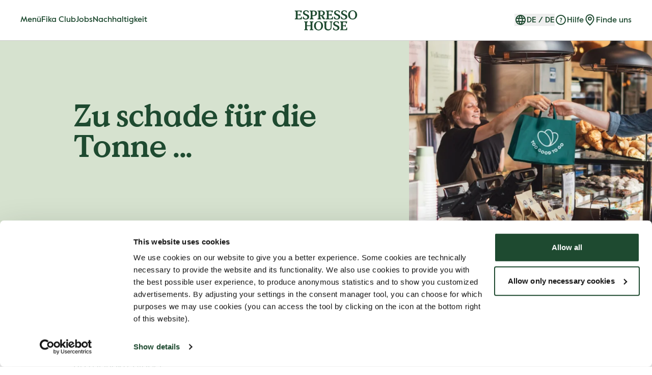

--- FILE ---
content_type: text/html; charset=utf-8
request_url: https://de.espressohouse.com/kein-essen-sollte-verschwendet-werden
body_size: 22298
content:
<!DOCTYPE html><html lang="de"><head><meta charSet="utf-8"/><meta name="viewport" content="width=device-width"/><title>Kein Essen sollte verschwendet werden</title><meta name="robots" content="index,follow"/><meta name="description" content="Gemeinsam gegen Lebensmittelverschwendung! Durch Bestandsverwaltung und Partnerschaften setzen wir uns für die Reduzierung von Lebensmittelverschwendung ein."/><meta property="og:title" content="Kein Essen sollte verschwendet werden"/><meta property="og:description" content="Gemeinsam gegen Lebensmittelverschwendung! Durch Bestandsverwaltung und Partnerschaften setzen wir uns für die Reduzierung von Lebensmittelverschwendung ein."/><meta property="og:image" content="https://cdn.sanity.io/images/0znjtmk5/productionv3/a2a98310f6c2a2f0a02594dc0e4a952bf2d1824c-1200x626.jpg?w=1200&amp;q=75&amp;auto=format&amp;h=630&amp;fit=min&amp;crop=center"/><meta property="og:image:alt" content="Kein Essen sollte verschwendet werden"/><meta property="og:image:width" content="1200"/><meta property="og:image:height" content="630"/><link rel="preload" as="image" imagesrcset="https://cdn.sanity.io/images/0znjtmk5/productionv3/1e6e59d20ffbb90238a47bfb0525c0b2e68eda1e-560x408.png?w=640&amp;q=85&amp;auto=format 640w, https://cdn.sanity.io/images/0znjtmk5/productionv3/1e6e59d20ffbb90238a47bfb0525c0b2e68eda1e-560x408.png?w=750&amp;q=85&amp;auto=format 750w, https://cdn.sanity.io/images/0znjtmk5/productionv3/1e6e59d20ffbb90238a47bfb0525c0b2e68eda1e-560x408.png?w=828&amp;q=85&amp;auto=format 828w, https://cdn.sanity.io/images/0znjtmk5/productionv3/1e6e59d20ffbb90238a47bfb0525c0b2e68eda1e-560x408.png?w=1080&amp;q=85&amp;auto=format 1080w, https://cdn.sanity.io/images/0znjtmk5/productionv3/1e6e59d20ffbb90238a47bfb0525c0b2e68eda1e-560x408.png?w=1200&amp;q=85&amp;auto=format 1200w, https://cdn.sanity.io/images/0znjtmk5/productionv3/1e6e59d20ffbb90238a47bfb0525c0b2e68eda1e-560x408.png?w=1920&amp;q=85&amp;auto=format 1920w, https://cdn.sanity.io/images/0znjtmk5/productionv3/1e6e59d20ffbb90238a47bfb0525c0b2e68eda1e-560x408.png?w=2048&amp;q=85&amp;auto=format 2048w, https://cdn.sanity.io/images/0znjtmk5/productionv3/1e6e59d20ffbb90238a47bfb0525c0b2e68eda1e-560x408.png?w=3840&amp;q=85&amp;auto=format 3840w" imagesizes="(min-width: 1024px) 555px, 100vw"/><meta name="next-head-count" content="12"/><link rel="shortcut icon" type="image/svg+xml" href="/favicon.svg"/><link rel="shortcut icon" sizes="any" href="/favicon.ico"/><link rel="apple-touch-icon" href="/favicon.png"/><link rel="preload" href="/fonts/value-serif-bold-pro/value-serif-bold-pro.woff2" as="font" type="font/woff2" crossorigin=""/><link rel="preload" href="/fonts/value-sans-regular/value-sans-regular.woff2" as="font" type="font/woff2" crossorigin=""/><style type="text/css">@font-face{font-family:'Value serif';src:url('/fonts/value-serif-bold-pro/value-serif-bold-pro.woff2') format('woff2');font-weight:900;font-style:normal}@font-face{font-family:'Value';src:url('/fonts/value-sans-regular/value-sans-regular.woff2') format('woff2');font-weight:normal;font-style:400}</style><link rel="preload" href="/_next/static/css/7f243adc2579d0b5.css" as="style"/><link rel="stylesheet" href="/_next/static/css/7f243adc2579d0b5.css" data-n-g=""/><link rel="preload" href="/_next/static/css/0ecd551c2b4791ae.css" as="style"/><link rel="stylesheet" href="/_next/static/css/0ecd551c2b4791ae.css" data-n-p=""/><noscript data-n-css=""></noscript><script defer="" nomodule="" src="/_next/static/chunks/polyfills-c67a75d1b6f99dc8.js"></script><script src="/_next/static/chunks/webpack-e2983503ccd22c48.js" defer=""></script><script src="/_next/static/chunks/framework-bb5c596eafb42b22.js" defer=""></script><script src="/_next/static/chunks/main-eeb4d08357c8c4d4.js" defer=""></script><script src="/_next/static/chunks/pages/_app-82afb934ccd8d1ec.js" defer=""></script><script src="/_next/static/chunks/252f366e-202dddf15982c9a9.js" defer=""></script><script src="/_next/static/chunks/1bfc9850-8dac6b38ed031531.js" defer=""></script><script src="/_next/static/chunks/2c796e83-e4c8ae3584f517be.js" defer=""></script><script src="/_next/static/chunks/58-d789fc78f2a67dc7.js" defer=""></script><script src="/_next/static/chunks/444-0cb30c294aa0d505.js" defer=""></script><script src="/_next/static/chunks/917-a21d3d0cfa458c3a.js" defer=""></script><script src="/_next/static/chunks/57-88b97ff02a936fc8.js" defer=""></script><script src="/_next/static/chunks/522-8c3800cd51c26fc7.js" defer=""></script><script src="/_next/static/chunks/102-7c5d5a0541e1d673.js" defer=""></script><script src="/_next/static/chunks/586-9ceb7d1f66754f7e.js" defer=""></script><script src="/_next/static/chunks/941-c5357577f89f5ecf.js" defer=""></script><script src="/_next/static/chunks/pages/%5B...slug%5D-a7de910272d8d307.js" defer=""></script><script src="/_next/static/beRCk4j3BvSXdOj1vbD0S/_buildManifest.js" defer=""></script><script src="/_next/static/beRCk4j3BvSXdOj1vbD0S/_ssgManifest.js" defer=""></script><style id="__jsx-2326342143">.root.jsx-2326342143{background-color:#fff}</style></head><body><noscript><iframe src="https://www.googletagmanager.com/ns.html?id=GTM-K4PX464" height="0" width="0" style="display:none;visibility:hidden"></iframe></noscript><div id="__next" data-reactroot=""><div class="flex min-h-screen flex-col"><div class="z-50 pb-[66px] lg:pb-[80px]"><div class="navbar fixed z-20 w-full bg-white" style="box-shadow:inset 0px -1px 0px rgba(0, 0, 0, 0.2)"><div class="mx-auto flex h-[66px] max-w-[1440px] items-center justify-between px-5 lg:h-[80px] lg:px-10"><div class="flex w-[50px] cursor-pointer flex-col items-center gap-y-[5px] pt-1 lg:hidden"><svg width="20" height="14" fill="currentColor" xmlns="http://www.w3.org/2000/svg" class="fill-ehouse-green-dark "><path d="M1.111 13.333H18.89c.611 0 1.111-.5 1.111-1.11 0-.612-.5-1.112-1.111-1.112H1.11c-.611 0-1.111.5-1.111 1.111s.5 1.111 1.111 1.111Zm0-5.555H18.89c.611 0 1.111-.5 1.111-1.111s-.5-1.111-1.111-1.111H1.11C.5 5.556 0 6.056 0 6.666c0 .612.5 1.112 1.111 1.112ZM0 1.11c0 .611.5 1.111 1.111 1.111H18.89c.611 0 1.111-.5 1.111-1.11C20 .5 19.5 0 18.889 0H1.11C.5 0 0 .5 0 1.111Z"></path></svg><div class="text-h5 visually-hidden">Menu</div></div><div class="hidden gap-x-9 text-h5 lg:flex lg:min-w-[100px] lg:flex-1 lg:justify-start"><div class="flex items-center"><a class="undefined inline-flex items-center gap-x-[8px] border-b-2 border-t-[-2px] border-b-white text-ehouse-dark-green hover:border-b-ehouse-dark-green" href="/menu"><div>Menü</div></a></div><div class="flex items-center"><a class="undefined inline-flex items-center gap-x-[8px] border-b-2 border-t-[-2px] border-b-white text-ehouse-dark-green hover:border-b-ehouse-dark-green" href="/fika-club"><div>Fika Club</div></a></div><div class="flex items-center"><a class="undefined inline-flex items-center gap-x-[8px] border-b-2 border-t-[-2px] border-b-white text-ehouse-dark-green hover:border-b-ehouse-dark-green" href="/stellenanzeigen"><div>Jobs</div></a></div><div class="flex items-center"><a class="undefined inline-flex items-center gap-x-[8px] border-b-2 border-t-[-2px] border-b-white text-ehouse-dark-green hover:border-b-ehouse-dark-green" href="/nachhaltigkeit"><div>Nachhaltigkeit</div></a></div></div><a class="lg:flex-none" href="/"><svg viewBox="0 0 105 34" fill="currentColor" xmlns="http://www.w3.org/2000/svg" class="fill-ehouse-green-dark h-[33px] lg:h-10 lg:px-6"><path d="M40.053 32.346c-3.294 0-4.423-2.908-4.423-6.248 0-3.34 1.13-6.414 4.423-6.414s4.422 3.074 4.422 6.414-1.129 6.248-4.422 6.248Zm0-13.917c-4.2 0-7.536 3.18-7.536 7.66 0 4.478 3.33 7.659 7.536 7.659 4.206 0 7.536-3.177 7.536-7.66 0-4.482-3.33-7.66-7.536-7.66Zm47.645 10.656h-.906l-.207.203c-.143 1.31-.692 2.868-2.963 2.868h-2.195a.899.899 0 0 1-.836-.836v-4.716h2.75a.9.9 0 0 1 .837.836v.25l.166.17h.91l.17-.17v-3.424l-.17-.166h-.92l-.166.166v.25a.916.916 0 0 1-.836.836h-2.74v-4.476a.9.9 0 0 1 .835-.835h2.494c1.13 0 1.862.819 2.032 2.03l.166.207h.666l.936-2.664v-.616l-.21-.21H76.105l-.17.167v.919l.17.167h.666a.9.9 0 0 1 .836.835V31.32a.9.9 0 0 1-.835.836h-.667l-.17.166v.92l.17.166h11.26l.17-.167.313-3.953-.15-.203Zm-33.102-10.12v.919l-.167.166h-.646a.9.9 0 0 0-.836.836v7.367c0 2.88 1.795 3.643 3.53 3.643 2.528 0 3.78-1.096 3.78-3.643v-7.377a.9.9 0 0 0-.836-.835h-.666l-.17-.167v-.91l.17-.166h4.47l.166.167v.919l-.167.166h-.666a.912.912 0 0 0-.836.773v7.18c0 3.736-2.151 5.771-5.867 5.771-3.717 0-5.872-2.035-5.872-5.771v-7.19a.906.906 0 0 0-.835-.772h-.667l-.166-.167v-.91l.166-.166h5.951l.164.167Zm-32.117 0v.919l-.166.166h-.666a.902.902 0 0 0-.836.836v4.476h6.13v-4.486a.903.903 0 0 0-.835-.835h-.666l-.167-.167v-.91l.167-.166h5.974l.167.167v.919l-.167.166h-.666a.902.902 0 0 0-.836.836V31.32a.903.903 0 0 0 .836.836h.666l.167.166v.92l-.167.166h-5.978l-.166-.167v-.919l.166-.166h.666a.903.903 0 0 0 .836-.836v-4.716h-6.13v4.716a.903.903 0 0 0 .835.836h.666l.167.166v.92l-.167.166h-5.97l-.167-.167v-.919l.166-.166h.666a.903.903 0 0 0 .836-.836V20.876a.902.902 0 0 0-.836-.835h-.666l-.166-.167v-.91l.166-.166h5.975l.166.167Zm50.31 3.117c-.137-1.332-1.446-2.388-2.951-2.388-1.505 0-2.737.876-2.737 2.132 0 1.665 1.278 1.998 3.44 2.91 2.24.966 4.222 1.812 4.222 4.622 0 2.811-2.42 4.416-5.544 4.416-1.952 0-3.887-.666-4.84-1.358l-.152-.27.223-2.848.22-.206h.859l.216.206c.19 2.032 1.605 3.224 3.204 3.224 1.798 0 2.87-1.252 2.87-2.528 0-1.998-1.688-2.37-3.47-3.13-2.33-.999-3.876-1.915-3.876-4.393 0-2.477 2.464-4.042 5.129-4.042 1.841 0 3.45.546 4.122 1.069l.13.21.11 2.364-.216.206h-.73l-.23-.196Zm13.19-18.206c-.136-1.332-1.448-2.388-2.95-2.388-1.502 0-2.737.88-2.737 2.131 0 1.665 1.278 1.998 3.44 2.914 2.24.963 4.222 1.812 4.222 4.622 0 2.811-2.42 4.416-5.544 4.416-1.952 0-3.887-.65-4.843-1.362l-.15-.27.224-2.843.22-.21h.859l.216.21c.19 2.028 1.605 3.223 3.204 3.223 1.798 0 2.87-1.255 2.87-2.53 0-1.999-1.688-2.369-3.47-3.131-2.33-1-3.876-1.915-3.876-4.39 0-2.527 2.458-4.032 5.115-4.032 1.842 0 3.45.546 4.123 1.065l.13.21.11 2.365-.217.21h-.73l-.216-.21Zm-63.483 0c-.137-1.332-1.449-2.388-2.95-2.388-1.502 0-2.738.88-2.738 2.131 0 1.665 1.279 1.998 3.44 2.914 2.241.963 4.223 1.812 4.223 4.622 0 2.811-2.421 4.416-5.545 4.416-1.951 0-3.886-.65-4.842-1.362l-.15-.27.223-2.843.22-.21h.86l.216.21c.19 2.028 1.605 3.223 3.203 3.223 1.799 0 2.87-1.255 2.87-2.53 0-1.999-1.688-2.369-3.47-3.131-2.33-1-3.876-1.915-3.876-4.39 0-2.527 2.458-4.032 5.116-4.032 1.841 0 3.45.546 4.122 1.065l.13.21.11 2.365-.216.21h-.73l-.216-.21Zm-10.22 7.01h-.91l-.223.21C11 12.4 10.451 13.96 8.18 13.96H5.995a.896.896 0 0 1-.836-.836V8.4h2.754a.896.896 0 0 1 .833.833v.253l.17.167h.919L10 9.487V6.06l-.166-.166h-.92l-.17.166v.25a.913.913 0 0 1-.832.836H5.159V2.67a.896.896 0 0 1 .836-.832h2.524c1.129 0 1.865.816 2.031 2.028l.167.21h.666l.936-2.665V.785l-.21-.21H.667L.5.742v.92l.167.169h.666a.896.896 0 0 1 .835.833v10.443a.896.896 0 0 1-.835.836H.667l-.167.166v.92l.167.166h11.259l.17-.167.313-3.95-.133-.192Zm61.988-7.02c-.137-1.332-1.445-2.388-2.95-2.388-1.506 0-2.738.88-2.738 2.131 0 1.665 1.279 1.998 3.44 2.914 2.244.963 4.223 1.812 4.223 4.623 0 2.81-2.421 4.415-5.542 4.415-1.955 0-3.89-.649-4.842-1.362l-.153-.27.223-2.843.22-.21h.859l.216.21c.19 2.028 1.606 3.223 3.204 3.223 1.798 0 2.87-1.255 2.87-2.53 0-1.999-1.688-2.369-3.47-3.131-2.33-1-3.876-1.915-3.876-4.39 0-2.527 2.458-4.032 5.116-4.032 1.844 0 3.45.546 4.122 1.065l.13.21.11 2.365-.216.21h-.726l-.22-.21ZM43.04 2.67a.896.896 0 0 1 .836-.832h1.026c1.964 0 2.714 1.358 2.714 3.137 0 1.778-.643 3.137-2.605 3.137H43.04V2.67Zm8.302 11.28h-.666a.865.865 0 0 1-.753-.48L47.9 9.883l-.273-.166h-.636a1 1 0 0 1-.886-.403c2.75-.286 4.479-1.805 4.479-4.33 0-2.943-2.255-4.392-5.578-4.392H38.57L38.4.76v.919l.17.17h.666a.896.896 0 0 1 .836.832v10.444a.896.896 0 0 1-.836.835h-.666l-.17.167v.92l.17.166h5.97l.167-.167v-.919l-.166-.166h-.666a.896.896 0 0 1-.836-.836v-3.76h1.252l3.284 5.661.273.167h3.486l.17-.167v-.919l-.163-.156Zm45.47.19c-3.29 0-4.422-2.905-4.422-6.248 0-3.344 1.132-6.414 4.423-6.414 3.29 0 4.425 3.074 4.425 6.414s-1.132 6.247-4.425 6.247Zm0-13.914c-4.199 0-7.536 3.18-7.536 7.66 0 4.478 3.33 7.659 7.537 7.659 4.206 0 7.539-3.18 7.539-7.66 0-4.479-3.33-7.66-7.54-7.66ZM64.044 10.882h-.909l-.22.21c-.143 1.306-.692 2.864-2.967 2.864h-2.194a.9.9 0 0 1-.836-.836V8.401h2.754a.9.9 0 0 1 .836.833v.253l.166.167h.936l.167-.167V6.06l-.167-.166h-.92l-.166.166v.25a.916.916 0 0 1-.835.836h-2.755V2.67a.9.9 0 0 1 .836-.832h2.508c1.126 0 1.862.816 2.028 2.028l.167.21h.666l.935-2.665V.785l-.206-.21h-11.42l-.166.167v.92l.167.169h.666a.9.9 0 0 1 .836.833v10.443a.9.9 0 0 1-.836.836h-.666l-.167.166v.92l.167.166H63.71l.167-.167.313-3.95-.147-.196ZM30.881 1.844a.896.896 0 0 0-.835.833V8.44h1.861c1.965 0 2.717-1.522 2.717-3.3 0-1.778-.752-3.297-2.717-3.297h-1.026Zm6.707 3.297c0 2.8-2.254 4.556-5.574 4.556h-1.969v3.423a.896.896 0 0 0 .836.836h.666l.17.167v.919l-.17.166h-5.97l-.167-.166v-.92l.166-.166h.666a.896.896 0 0 0 .836-.836V2.67a.896.896 0 0 0-.836-.832h-.666l-.166-.17v-.92l.166-.166h6.438c3.33 0 5.574 1.612 5.574 4.553"></path></svg></a><div class="flex flex-col items-center gap-y-[5px] pt-1 lg:hidden"><a href="/find-us"><div class="-mb-px flex justify-center"><svg width="24" height="24" fill="none" xmlns="http://www.w3.org/2000/svg" class="text-[24px] text-ehouse-dark-green"><path d="M4.39 10.168C4.39 5.148 8.038 2 12 2c3.961 0 7.608 3.147 7.608 8.168 0 3.096-2.334 7.018-7.56 11.814a.065.065 0 0 1-.043.018.065.065 0 0 1-.045-.018c-5.236-4.796-7.57-8.718-7.57-11.814Z" stroke="currentColor" stroke-width="2"></path><path d="M11.998 12.478a2.87 2.87 0 1 0 0-5.739 2.87 2.87 0 0 0 0 5.74Z" stroke="currentColor" stroke-width="2" stroke-linecap="round" stroke-linejoin="round"></path></svg></div><div class="inline-flex items-center gap-x-[8px] border-b-2 border-t-[-2px] border-b-white text-ehouse-dark-green text-h5 hover:border-b-ehouse-dark-green">Finde uns</div></a></div><div class="hidden items-center gap-x-8 lg:flex lg:min-w-[100px] lg:flex-1 lg:justify-end"><div class="flex gap-x-[10px]"><div class="relative flex items-center" data-headlessui-state=""><button class="inline-flex items-center justify-center border-b-2 border-t-[-2px] border-b-white uppercase text-ehouse-dark-green text-h5 hover:border-b-ehouse-dark-green" id="headlessui-popover-button-undefined" type="button" aria-expanded="false" data-headlessui-state=""><div class="inline-flex items-center gap-x-[8px]"><svg width="24" height="24" fill="currentColor" xmlns="http://www.w3.org/2000/svg" class="text-ehouse-dark-green"><path d="M11.99 2C6.47 2 2 6.48 2 12s4.47 10 9.99 10C17.52 22 22 17.52 22 12S17.52 2 11.99 2Zm6.93 6h-2.95a15.65 15.65 0 0 0-1.38-3.56A8.03 8.03 0 0 1 18.92 8ZM12 4.04c.83 1.2 1.48 2.53 1.91 3.96h-3.82c.43-1.43 1.08-2.76 1.91-3.96ZM4.26 14C4.1 13.36 4 12.69 4 12s.1-1.36.26-2h3.38c-.08.66-.14 1.32-.14 2 0 .68.06 1.34.14 2H4.26Zm.82 2h2.95c.32 1.25.78 2.45 1.38 3.56A7.987 7.987 0 0 1 5.08 16Zm2.95-8H5.08a7.987 7.987 0 0 1 4.33-3.56A15.65 15.65 0 0 0 8.03 8ZM12 19.96c-.83-1.2-1.48-2.53-1.91-3.96h3.82c-.43 1.43-1.08 2.76-1.91 3.96ZM14.34 14H9.66c-.09-.66-.16-1.32-.16-2 0-.68.07-1.35.16-2h4.68c.09.65.16 1.32.16 2 0 .68-.07 1.34-.16 2Zm.25 5.56c.6-1.11 1.06-2.31 1.38-3.56h2.95a8.03 8.03 0 0 1-4.33 3.56ZM16.36 14c.08-.66.14-1.32.14-2 0-.68-.06-1.34-.14-2h3.38c.16.64.26 1.31.26 2s-.1 1.36-.26 2h-3.38Z"></path></svg><div class="pt-[2px]">de<!-- --> / <!-- -->de</div></div></button></div></div><div class="flex items-center"><a class="text-h5 inline-flex items-center gap-x-[8px] border-b-2 border-t-[-2px] border-b-white text-ehouse-dark-green hover:border-b-ehouse-dark-green" href="https://espressohouse.zendesk.com/hc/de"><svg width="24" height="24" fill="none" xmlns="http://www.w3.org/2000/svg" class="text-[24px] text-ehouse-dark-green"><circle cx="12" cy="12" r="9" stroke="currentColor" stroke-width="2"></circle><path d="M10.155 10.34c.332-.415 1.021-.985 1.758-.985.665 0 1.034.332 1.034.855 0 1.188-1.664 1.461-1.664 3.434v.226h1.569V13.5c0-1.366 1.663-1.58 1.663-3.457C14.515 8.677 13.458 8 12.08 8c-.725 0-1.45.25-1.972.618L10 10.34h.155Zm.998 5.348c0 .534.427.962.962.962a.958.958 0 0 0 .962-.962.958.958 0 0 0-.962-.963.959.959 0 0 0-.963.963Z" fill="currentColor"></path></svg><div class="pt-[2px]">Hilfe</div></a></div><div class="flex items-center"><a class="text-h5 inline-flex items-center gap-x-[8px] border-b-2 border-t-[-2px] border-b-white text-ehouse-dark-green hover:border-b-ehouse-dark-green" href="/find-us"><svg width="24" height="24" fill="none" xmlns="http://www.w3.org/2000/svg" class="text-[24px] text-ehouse-dark-green"><path d="M4.39 10.168C4.39 5.148 8.038 2 12 2c3.961 0 7.608 3.147 7.608 8.168 0 3.096-2.334 7.018-7.56 11.814a.065.065 0 0 1-.043.018.065.065 0 0 1-.045-.018c-5.236-4.796-7.57-8.718-7.57-11.814Z" stroke="currentColor" stroke-width="2"></path><path d="M11.998 12.478a2.87 2.87 0 1 0 0-5.739 2.87 2.87 0 0 0 0 5.74Z" stroke="currentColor" stroke-width="2" stroke-linecap="round" stroke-linejoin="round"></path></svg><div class="pt-[2px]">Finde uns</div></a></div></div></div></div></div><header class="w-full"><div class="theme green light"><div class="relative lg:flex"><section class="relative py-12 self-center sm:self-center lg:py-20  eh-auto-margin-left z-10 mr-0 lg:w-[58%] lg:text-left pb-20 "><div class="eh-auto-margin-right lg:eh-no-margin max-w-[700px]"><div><h1 class="mb-4 text-h1-hero lg:mb-6">Zu schade für die Tonne ...<!-- -->   </h1></div></div><div class="mb-6 last:mb-0 text-ehouse-black
                lg:max-w-[460px]"><div class="max-w-[343px] lg:max-w-[531px] eh-auto-margin-right lg:eh-no-margin rich-text-block rich-text-block--spacing-xs"></div></div></section><div class="2xl:eh-auto-margin-right lg:min-h-[375px]   relative  lg:h-auto lg:w-[42%] h-[375px]"><div><span style="box-sizing:border-box;display:block;overflow:hidden;width:initial;height:initial;background:none;opacity:1;border:0;margin:0;padding:0;position:absolute;top:0;left:0;bottom:0;right:0"><img alt="Kein Essen sollte verschwendet werden!" sizes="(min-width: 1024px) 555px, 100vw" srcSet="https://cdn.sanity.io/images/0znjtmk5/productionv3/1e6e59d20ffbb90238a47bfb0525c0b2e68eda1e-560x408.png?w=640&amp;q=85&amp;auto=format 640w, https://cdn.sanity.io/images/0znjtmk5/productionv3/1e6e59d20ffbb90238a47bfb0525c0b2e68eda1e-560x408.png?w=750&amp;q=85&amp;auto=format 750w, https://cdn.sanity.io/images/0znjtmk5/productionv3/1e6e59d20ffbb90238a47bfb0525c0b2e68eda1e-560x408.png?w=828&amp;q=85&amp;auto=format 828w, https://cdn.sanity.io/images/0znjtmk5/productionv3/1e6e59d20ffbb90238a47bfb0525c0b2e68eda1e-560x408.png?w=1080&amp;q=85&amp;auto=format 1080w, https://cdn.sanity.io/images/0znjtmk5/productionv3/1e6e59d20ffbb90238a47bfb0525c0b2e68eda1e-560x408.png?w=1200&amp;q=85&amp;auto=format 1200w, https://cdn.sanity.io/images/0znjtmk5/productionv3/1e6e59d20ffbb90238a47bfb0525c0b2e68eda1e-560x408.png?w=1920&amp;q=85&amp;auto=format 1920w, https://cdn.sanity.io/images/0znjtmk5/productionv3/1e6e59d20ffbb90238a47bfb0525c0b2e68eda1e-560x408.png?w=2048&amp;q=85&amp;auto=format 2048w, https://cdn.sanity.io/images/0znjtmk5/productionv3/1e6e59d20ffbb90238a47bfb0525c0b2e68eda1e-560x408.png?w=3840&amp;q=85&amp;auto=format 3840w" src="https://cdn.sanity.io/images/0znjtmk5/productionv3/1e6e59d20ffbb90238a47bfb0525c0b2e68eda1e-560x408.png?w=3840&amp;q=85&amp;auto=format" decoding="async" data-nimg="fill" class="root" style="position:absolute;top:0;left:0;bottom:0;right:0;box-sizing:border-box;padding:0;border:none;margin:auto;display:block;width:0;height:0;min-width:100%;max-width:100%;min-height:100%;max-height:100%;object-fit:cover;object-position:bottom"/></span></div></div></div></div></header><main><div><div><div class="py-12 lg:py-24"><div class="eh-auto-margin"><div class="rich-text-block"><h2>Ein globales Problem</h2><p>Die Verschwendung von Lebensmitteln ist ein riesiges globales Problem, das erhebliche ökologische, soziale und wirtschaftliche Folgen hat. Es wird geschätzt, dass bis zu einem Drittel aller für den menschlichen Verzehr produzierten Lebensmittel verloren gehen oder verschwendet werden.<br/>Das ist inakzeptabel!</p><p></p><h2>Lösungen finden</h2><p>Wir sind uns des Ausmaßes des Problems der Lebensmittelverschwendung bewusst und erkennen unsere Verantwortung an. Wir müssen Lösungen zu finden, um diesen Trend umzukehren.<br/>Deshalb arbeiten wir an der Vermeidung und Minimierung von Lebensmittelabfällen in unseren Shops. Der Beste ist, damit zu beginnen, Lebensmittelverschwendung schon von Anfang an zu vermeiden. Dies erreichen wir durch eine genaue Bestands- und Zubereitungsplanung sowie durch die Gewährleistung von Frische und Qualität der Produkte.</p></div></div></div></div><div><div class="theme white light"><div class="py-12 lg:py-24"><div class="eh-auto-margin relative"><div class="grid gap-x-32 lg:w-full lg:max-w-full lg:grid-cols-[minmax(0,_1fr)_560px] lg:items-center lg:!grid-cols-[560px_minmax(0,_1fr)]"><section class="order-2"><div class="lg:max-w-[461px]"><div class=""><h2 class="text-h2 text-left lg:mx-auto mb-4 max-w-[560px] lg:mb-6">Starke Partner</h2><p class="whitespace-pre-line text-b1 lg:mx-auto lg:max-w-[756px]  text-ehouse-black">Seit 2018 haben wir uns mit führenden Lebensmittelrettungsdiensten zusammengeschlossen. In Schweden, Norwegen, Dänemark und Deutschland arbeiten wir mit Too Good To Go zusammen. In Finnland haben wir ResQClub an unserer Seite. Über deren Apps können wir überschüssige Lebensmittel verkaufen, die sonst weggeworfen worden wären. Das ist ein tolles Gefühl für uns und unsere Gäste. </p></div><div class="text-ehouse-black rich-text-block rich-text-block--spacing-xs"></div></div></section><div class="relative pb-4 lg:p-0"><div class="relative h-[250px] w-full lg:h-[408px] lg:w-[560px]"><span style="box-sizing:border-box;display:block;overflow:hidden;width:initial;height:initial;background:none;opacity:1;border:0;margin:0;padding:0;position:absolute;top:0;left:0;bottom:0;right:0"><img alt="Food rescue partners" src="[data-uri]" decoding="async" data-nimg="fill" class="root rounded-lg" style="position:absolute;top:0;left:0;bottom:0;right:0;box-sizing:border-box;padding:0;border:none;margin:auto;display:block;width:0;height:0;min-width:100%;max-width:100%;min-height:100%;max-height:100%;object-fit:cover"/><noscript><img alt="Food rescue partners" sizes="(min-width: 1024px) 560px, 100vw" srcSet="https://cdn.sanity.io/images/0znjtmk5/productionv3/cc7b37d54dc2b305fd32d03751ea023835355387-1168x851.png?w=640&amp;q=85&amp;auto=format 640w, https://cdn.sanity.io/images/0znjtmk5/productionv3/cc7b37d54dc2b305fd32d03751ea023835355387-1168x851.png?w=750&amp;q=85&amp;auto=format 750w, https://cdn.sanity.io/images/0znjtmk5/productionv3/cc7b37d54dc2b305fd32d03751ea023835355387-1168x851.png?w=828&amp;q=85&amp;auto=format 828w, https://cdn.sanity.io/images/0znjtmk5/productionv3/cc7b37d54dc2b305fd32d03751ea023835355387-1168x851.png?w=1080&amp;q=85&amp;auto=format 1080w, https://cdn.sanity.io/images/0znjtmk5/productionv3/cc7b37d54dc2b305fd32d03751ea023835355387-1168x851.png?w=1200&amp;q=85&amp;auto=format 1200w, https://cdn.sanity.io/images/0znjtmk5/productionv3/cc7b37d54dc2b305fd32d03751ea023835355387-1168x851.png?w=1920&amp;q=85&amp;auto=format 1920w, https://cdn.sanity.io/images/0znjtmk5/productionv3/cc7b37d54dc2b305fd32d03751ea023835355387-1168x851.png?w=2048&amp;q=85&amp;auto=format 2048w, https://cdn.sanity.io/images/0znjtmk5/productionv3/cc7b37d54dc2b305fd32d03751ea023835355387-1168x851.png?w=3840&amp;q=85&amp;auto=format 3840w" src="https://cdn.sanity.io/images/0znjtmk5/productionv3/cc7b37d54dc2b305fd32d03751ea023835355387-1168x851.png?w=3840&amp;q=85&amp;auto=format" decoding="async" data-nimg="fill" style="position:absolute;top:0;left:0;bottom:0;right:0;box-sizing:border-box;padding:0;border:none;margin:auto;display:block;width:0;height:0;min-width:100%;max-width:100%;min-height:100%;max-height:100%;object-fit:cover" class="root rounded-lg" loading="lazy"/></noscript></span></div></div></div></div></div></div></div><div><div class="is-umbrella-block py-6 lg:py-12"><div><div><div class="is-umbrella-block py-6 lg:py-12"><div class="eh-auto-margin max-w-[1120px]"><h2 class="mb-6 text-h2 lg:mb-20">Die Menge der in CO2-Emissionen geretteten Lebensmittel während 2020 - 2021</h2><div class="flex flex-col gap-y-6 lg:gap-y-20"><div><div class="pb-6 text-h3 lg:pb-4">2020</div><div class="pb-2 lg:pb-4"><div class="text-infographic">0</div></div><div class="max-w-[298px] text-black text-b1 lg:max-w-full lg:text-ehouse-dark-green lg:text-h3">Tonnen CO2</div></div><div><div class="pb-6 text-h3 lg:pb-4">2021</div><div class="pb-2 lg:pb-4"><div class="text-infographic">0</div></div><div class="max-w-[298px] text-black text-b1 lg:max-w-full lg:text-ehouse-dark-green lg:text-h3 ">Tonnen CO2</div></div></div></div></div></div><div><div class="is-umbrella-block py-6 lg:py-12"><div class="eh-auto-margin max-w-[1120px]"><div class=""><div><div class="pb-6 text-h3 lg:pb-4">2022</div><div class="pb-2 lg:pb-4"><div class="text-infographic">0</div></div><div class="max-w-[298px] text-black text-b1 lg:max-w-full lg:text-ehouse-dark-green lg:text-h3">Tonnen CO2</div></div><div><div class="max-w-[298px] text-black text-b1 lg:max-w-full lg:text-ehouse-dark-green lg:text-h3 "></div></div></div></div></div></div></div></div></div><div><div class="py-12 lg:py-24"><div class="eh-auto-margin"><div class="rich-text-block"><h2>Keine Lebensmittel wegwerfen</h2><p>Eine ordnungsgemäße Abfallwirtschaft spielt eine wichtige Rolle bei der Gewährleistung einer nachhaltigen Gesellschaft und dem Schutz der Umwelt, von der wir abhängig sind. </p><p>Da wir ein Abfallerzeuger sind, sind wir natürlich dafür verantwortlich, die Abfallwirtschaft dort zu verbessern, wo wir tätig sind. Zu diesem Zweck haben wir auf Konzernebene eine Abfallbewirtschaftungspolitik festgelegt. Jedes Land ist für die Umsetzung und Weiterverfolgung verantwortlich, um die Einhaltung der nationalen Vorschriften zu gewährleisten.</p></div></div></div></div></div></main><footer><div class="relative overflow-hidden bg-ehouse-dark-green text-white"><div class="mx-auto flex max-w-[1440px] flex-col items-center px-4 pb-10 pt-16 lg:flex-row lg:justify-between lg:py-14 lg:pl-10"><svg xmlns="http://www.w3.org/2000/svg" xml:space="preserve" viewBox="0 0 4535.4 4535.5" width="1em" height="1em" class="h-20 w-20 object-contain text-[80px]"><defs><clipPath clipPathUnits="userSpaceOnUse" id="logo-full_svg__a"><path d="M13893 23175c-2327-108-3723-924-4544-1876-646-750-917-1530-880-2327 84-1811 2290-3981 5170-5683 2624-1554 5541-2567 7948-2456 251 13 1087 60 1839 383 739 317 1350 874 1302 1912-56 1183-1201 3922-4151 5649-1421 832-2945 1542-6287 2079-849 137-718 238-132 212 1357-69 3524-388 5304-1146 1676-715 2746-1347 3729-2243 840-764 1398-1783 1701-2352 143-267 256-494 357-649 38-55 138 79 167 118l39 94c56 125 110 352 92 720-51 1106-890 3111-2754 4809-1565 1427-3267 2061-4888 2402a15904 15904 0 0 1-3332 370c-245 0-472-6-680-16"></path></clipPath></defs><path d="M13893 23175c-2327-108-3723-924-4544-1876-646-750-917-1530-880-2327 84-1811 2290-3981 5170-5683 2624-1554 5541-2567 7948-2456 251 13 1087 60 1839 383 739 317 1350 874 1302 1912-56 1183-1201 3922-4151 5649-1421 832-2945 1542-6287 2079-849 137-718 238-132 212 1357-69 3524-388 5304-1146 1676-715 2746-1347 3729-2243 840-764 1398-1783 1701-2352 143-267 256-494 357-649 38-55 138 79 167 118l39 94c56 125 110 352 92 720-51 1106-890 3111-2754 4809-1565 1427-3267 2061-4888 2402a15904 15904 0 0 1-3332 370c-245 0-472-6-680-16" style="fill:currentColor;fill-opacity:1;fill-rule:nonzero;stroke:none" transform="matrix(.13333 0 0 -.13333 0 4535)"></path><g clip-path="url(#logo-full_svg__a)" transform="matrix(.13333 0 0 -.13333 0 4535)"><path d="M8432 23191h17133V10722H8432v12469" style="fill:currentColor;fill-opacity:1;fill-rule:nonzero;stroke:none"></path></g><path d="M32334 15189c-59 0-130-55-170-87v-415c0-125 56-183 154-183s154 59 154 183v319c0 125-56 183-138 183m-1196 765c-98 0-154-58-154-183v-319c0-125 56-183 139-183 58 0 130 56 169 88v414c0 125-55 183-154 183m-1179 0c-98 0-154-58-154-183v-319c0-125 56-183 138-183 58 0 130 56 170 88v414c0 125-56 183-154 183" style="fill:currentColor;fill-opacity:1;fill-rule:nonzero;stroke:none" transform="matrix(.13333 0 0 -.13333 0 4535)"></path><path d="M32786 14828c0-404-139-584-468-584s-467 165-467 526v919c0 361 138 526 467 526 260 5 428-181 428-425v-117h-287v98c0 125-43 183-141 183s-154-58-154-183v-449c85 85 138 128 271 128 191 0 351-112 351-393zm-1180-58c0-361-138-526-468-526-260-6-427 180-427 425v117h287v-99c0-124 42-183 140-183 99 0 154 59 154 183v449c-85-85-138-127-270-127-192 0-351 111-351 393v228c0 404 138 585 467 585 330 0 468-165 468-526zm-1180 0c0-361-138-526-467-526-261-6-428 180-428 425v117h287v-99c0-124 43-183 141-183s154 59 154 183v449c-85-85-138-127-271-127-191 0-351 111-351 393v228c0 404 138 585 468 585 329 0 467-165 467-526zm-1303-500h-297v1520h-260v178c146 74 281 154 390 247h168zm4892 2768h-6488v-30c0-1305-238-2553-672-3706h6755c265 1193 406 2433 406 3706l-1 30M15504 30811c332 272 284 1698-765 1459-544-49-357-187-157-1714 232 46 752 54 922 255m-5384-5a245 245 0 0 1-121-192c-6-62 24-121 22-114l700-1364 442 227c869 355 101 2258-1043 1443m17862-8370c608-1485 3843 123 3012 1526-613 1403-3818-111-3012-1526" style="fill:currentColor;fill-opacity:1;fill-rule:nonzero;stroke:none" transform="matrix(.13333 0 0 -.13333 0 4535)"></path><path d="M27643 22268c-1137 2403 2399 4206 3663 1819 1136-2403-2399-4206-3664-1819zm-2860 4393 579 494 81-3 162-162 2-80c-869-1090 780-2084 1191-988 111 791-918 1615-220 2428 915 1055 2377-413 2369-1149 13-37-423-452-430-482l-81 1-136 138-2 80c712 1198-1482 1859-1144 486 235-680 606-1281 421-1801-835-1777-2855 7-2792 1038zm-3026 1732 417 637 78 21 201-110 24-77c-572-1533 1773-1691 1360-365-132 279-433 558-647 883-230 336-344 632-240 992 448 1407 2327 565 2650-274 31-29-278-579-276-600l-78-21-170 93-24 77c348 1327-1908 1380-1250 168 395-570 933-1055 927-1586-220-1957-2700-918-2972 162zm-610 2956-173 33-33 63c4 501-233 621-709 685-330 39-371 137-557 26-122-8-265-1178-310-1303 234 0 972-351 994 106l52 36 241-46 36-52-170-898-52-35-241 46-36 52c153 425-666 380-886 462 6-78-304-1326-212-1368 81-160 241-133 571-206 612-149 915 49 1079 573l68 44 238-45 28-62-278-1020-52-35-2951 559-35 52 45 240 52 36c526-136 403 98 683 1451 161 1187 550 1674-82 1723l-35 52 46 241 52 36 2991-567 44-65c28-121-350-703-408-814zm-4099-2344-921-135-78 34-1086 1370-332-49 113-775c34-278 48-469 461-377l50-38 36-242-38-51-1576-231-51 38-35 242 37 51c541 42 350 226 172 1594-234 1158-24 1764-640 1602l-51 38-35 243 37 50c240 26 1733 277 2039 278 1515 99 1884-1922 287-2290 72-106 295-73 418-48 92 3 369-426 626-741 160-187 153-312 518-232l51-38 35-242zm-4895 866c-209-484-650-725-1279-1033l325-634c118-248 200-407 550-193l60-20 112-218-19-60-1417-727-60 19-112 218 19 60c498 216 258 325-352 1565-603 1035-595 1658-1124 1309l-60 19-111 218 19 60 1527 785c1204 684 2328-248 1922-1368zm-4571-4995-483 588 3 81 166 159h80c1287-1001 2142 1171 764 1189-301-38-645-235-1017-345-373-118-680-149-981 18-1342 834 119 2473 1004 2483 37 12 444-431 474-439l-3-80-140-135h-80c-1175 731-1886-1428-521-1138 654 208 1261 561 1758 412 1818-765 122-2849-1024-2793zm-1701-3635-60-18-217 115-18 60c285 462 26 414-1183 1083-1086 507-1435 1023-1670 434l-60-18-217 115-18 60 1429 2688 75 23c125-9 567-543 656-631l-82-156-70-13c-475 152-662-36-865-474-135-303-241-313-190-524-29-118 1046-602 1152-682 70 224 624 823 194 981l-19 60 116 216 60 19 806-429 19-60-115-217-60-18c-361 272-562-524-706-709 65-15 1165-665 1221-612 199 23 207 166 374 458 337 561 254 905-212 1230l-21 78 114 214 67 8 892-568 18-60zm11127 12775C7816 34016 327 26722 12 17607h6494c310 5531 4894 9920 10502 9920s10191-4389 10502-9920h6494c-315 9115-7803 16409-16996 16409M13441 5362c-837 263-1371-428-1639-1278-267-850-212-1680 626-1943 838-264 1358 385 1625 1235 268 850 226 1722-612 1986" style="fill:currentColor;fill-opacity:1;fill-rule:nonzero;stroke:none" transform="matrix(.13333 0 0 -.13333 0 4535)"></path><path d="m28579 6030-2266-1972-63 4-161 185 4 63 135 117c84 73 95 230 21 314l-1828 2102c-73 84-230 95-314 22l-135-117-62 4-161 185 4 63 2297 1998 78-6 110-126 277-698-133-115-70 12c-246 215-537 251-764 54l-508-443c-84-73-95-230-22-314l768-883 16-18 553 482c84 73 92 235 22 315l-44 50 5 63 185 161 62-5 600-689-4-63-185-160-63 4-44 50c-73 84-230 95-314 22l-554-482 825-948c73-84 231-95 315-22l441 384c458 398 295 808 95 1096l8 81 183 159 66-17 629-850zm-5196-3759c-478-207-1020-253-1329-181l-66 50-248 720 32 75 210 91 75-29c262-476 735-618 1127-448 439 191 569 611 434 923-212 489-665 401-1181 398-677-3-1152 57-1415 663-268 619 174 1247 824 1529 451 196 902 233 1122 177l54-38 277-567-31-74-177-77-76 28c-175 311-607 431-975 271-361-156-577-505-444-812 177-407 524-349 1151-347 651 2 1225 4 1523-684 295-679-123-1337-887-1668zm-3467 2649-178-12c-106-8-204-115-208-222l136-1909c70-995-464-1577-1453-1647s-1600 431-1670 1426l-135 1909c-19 105-132 197-237 190l-178-13-48 41-17 245 41 48 1584 112 47-41 18-245-42-48-172-12a240 240 0 0 1-206-238l139-1959c54-767 546-936 1007-903 673 48 985 363 937 1040l-138 1960a240 240 0 0 1-238 207l-178-13-48 41-17 245 41 47 1189 85 48-42 17-244zm-5070-1793c-360-1142-1464-1684-2532-1348s-1663 1412-1304 2554c360 1142 1463 1684 2532 1348 1068-336 1663-1412 1304-2554zm-4369 3204L8750 4145c-69-88-50-244 37-313l140-111 7-62-151-193-63-7-1250 987-8 63 152 192 63 8 140-111c87-69 244-50 313 37l779 987-1283 1013-780-986c-69-88-50-244 37-313l140-111 7-62-152-193-62-7-1250 987-8 63 152 192 63 8 140-111c87-69 243-51 313 37l1726 2186c69 87 50 244-37 313l-140 110-7 63 152 192 62 7 1251-987 7-63-152-192-63-7-140 110c-87 69-243 51-312-37l-740-936 1283-1014 740 937c69 87 51 244-37 313l-140 110-7 63 152 192 62 7 1251-987 7-63-152-192-62-7-140 110c-88 69-244 51-313-37zm16139 6390a10522 10522 0 0 0-9608-6232c-4283 0-7967 2559-9609 6232H545C2446 5403 9096 0 17008 0s14562 5403 16463 12721h-6855M5521 14809c0-393-181-579-521-579h-489v1918h489c340 0 521-186 521-580zm-1204 1052h-319v-1631h-329v1631h-319v287h967zm-1610-1658c-305 0-480 245-494 531l314 46c13-194 90-290 196-290 115 0 192 61 192 175 0 380-670 481-670 1031 0 305 186 478 510 478 268 0 428-194 457-465l-313-34c-14 164-101 212-176 212-106 0-164-69-164-188 0-327 669-484 669-1004 0-317-213-492-521-492zm-669 27h-919v1918h882v-287h-553v-494h425v-287h-425v-563h590zm4451 2808H0v-30c0-1273 141-2513 406-3706h6755a10495 10495 0 0 0-672 3706v30" style="fill:currentColor;fill-opacity:1;fill-rule:nonzero;stroke:none" transform="matrix(.13333 0 0 -.13333 0 4535)"></path><path d="M5191 14769c0-202-61-268-236-268h-114v1376h114c175 0 236-67 236-269v-839" style="fill:currentColor;fill-opacity:1;fill-rule:nonzero;stroke:none" transform="matrix(.13333 0 0 -.13333 0 4535)"></path></svg></div><div class="h-[1px] w-full bg-white opacity-20"></div><div class="mx-auto flex max-w-[1440px] flex-row flex-wrap gap-y-12 px-4 pb-16 pt-10 lg:px-10"><div class="flex w-full flex-col gap-y-5 lg:basis-80"><div class="text-h4">Produkt</div><a class="cursor-pointer text-lg" component="a" _key="cd4117f15d46" _type="linkButtonRequired" variant="page" href="/unser-kaffee">Unser Kaffee</a><a class="cursor-pointer text-lg" component="a" _key="ad42073ec3ea" _type="linkButtonRequired" variant="page" href="/essen-und-trinken">Essen &amp; Trinken</a><a class="cursor-pointer text-lg" component="a" _key="4edd88d449b7" _type="linkButtonRequired" variant="page" href="/kaffee-auf-deine-art">Kaffee auf deine Art</a><a class="cursor-pointer text-lg" component="a" _key="ef670e9b85c1" _type="linkButtonRequired" variant="page" href="/lieferdienst">Lieferdienst</a><a class="cursor-pointer text-lg" component="a" _key="0e88d9d825bf" _type="linkButtonRequired" variant="page" href="/geschenkgutscheine">Geschenkkarten</a></div><div class="flex w-full flex-col gap-y-5 lg:max-w-full lg:basis-80"><div class="text-h4">Espresso House</div><a class="cursor-pointer text-lg" component="a" _key="e91a240261e4" _type="linkButtonRequired" variant="page" href="/uber-uns">Über uns</a><a class="cursor-pointer text-lg" component="a" _key="378b376ae949" _type="linkButtonRequired" variant="page" href="/presse">Presse</a><a class="cursor-pointer text-lg" component="a" _key="ccb717e14069" _type="linkButtonRequired" variant="page" href="/kontaktiere-uns">Kontakt</a></div><div class="flex w-full flex-col gap-y-5 lg:max-w-full lg:basis-80"><div class="text-h4">Rechtliches</div><a class="cursor-pointer text-lg" component="a" _key="790fc8e046c9" _type="linkButtonRequired" variant="page" href="/nahrwerte-and-allergene">Nährwerte &amp; Allergene</a><a class="cursor-pointer text-lg" component="a" _key="e192c2f41589" _type="linkButtonRequired" variant="page" href="/privacy-policy">Datenschutzerklärung</a><a class="cursor-pointer text-lg" component="a" _key="dde26b4f58eb" _type="linkButtonRequired" variant="page" href="/cookie-policy">Einsatz von Cookies</a><a class="cursor-pointer text-lg" href="https://cdn.sanity.io/files/0znjtmk5/productionv3/26a605f76cd235360a8ac2cf0e89d92b3fa49524.pdf" component="a" _key="616347ad0b30" _type="linkButtonRequired" file="[object Object]" variant="file" target="_blank" rel="noopener">Nachhaltigkeitsbericht (ENG)</a><a class="cursor-pointer text-lg" component="a" _key="91b2c61f8bf1" _type="linkButtonRequired" variant="page" href="/lebensmittelsicherheit">Lebensmittelsicherheit</a><a class="cursor-pointer text-lg" component="a" _key="1fa6b3944341" _type="linkButtonRequired" variant="page" href="/app-nutzungsbedingungen">App Nutzungsbedingungen</a><a class="cursor-pointer text-lg" component="a" _key="abd493d30b77" _type="linkButtonRequired" variant="page" href="/impressum">Impressum</a><a class="cursor-pointer text-lg" href="https://espressohouse.whistlelink.com/" component="a" _key="14d3953c0eac" _type="linkButtonRequired" variant="url" target="_blank" rel="noopener">Whistleblower Service</a></div><div class="flex flex-col gap-y-5 lg:basis-48"><div class="text-h4">Folge uns</div><a class="text-lg" component="a" _key="d89c271d3c12" _type="linkButtonRequired" variant="page" href="/neuigkeiten">News</a><div class="social-links flex gap-x-3"><a href="https://www.facebook.com/espressohousedeutschland" target="_blank" rel="noopener noreferrer" class="text-lg" aria-label="Go to facebook"><svg stroke="currentColor" fill="currentColor" stroke-width="0" viewBox="0 0 512 512" class="h-10 w-10 rounded-lg border-[10px] border-white bg-white text-ehouse-dark-green" height="1em" width="1em" xmlns="http://www.w3.org/2000/svg"><path d="M504 256C504 119 393 8 256 8S8 119 8 256c0 123.78 90.69 226.38 209.25 245V327.69h-63V256h63v-54.64c0-62.15 37-96.48 93.67-96.48 27.14 0 55.52 4.84 55.52 4.84v61h-31.28c-30.8 0-40.41 19.12-40.41 38.73V256h68.78l-11 71.69h-57.78V501C413.31 482.38 504 379.78 504 256z"></path></svg></a><a href="https://www.instagram.com/espressohouse_deutschland" target="_blank" rel="noopener noreferrer" class="text-lg" aria-label="Go to instagram"><svg stroke="currentColor" fill="currentColor" stroke-width="0" viewBox="0 0 448 512" class="h-10 w-10 rounded-lg border-[10px] border-white bg-white text-ehouse-dark-green" height="1em" width="1em" xmlns="http://www.w3.org/2000/svg"><path d="M224.1 141c-63.6 0-114.9 51.3-114.9 114.9s51.3 114.9 114.9 114.9S339 319.5 339 255.9 287.7 141 224.1 141zm0 189.6c-41.1 0-74.7-33.5-74.7-74.7s33.5-74.7 74.7-74.7 74.7 33.5 74.7 74.7-33.6 74.7-74.7 74.7zm146.4-194.3c0 14.9-12 26.8-26.8 26.8-14.9 0-26.8-12-26.8-26.8s12-26.8 26.8-26.8 26.8 12 26.8 26.8zm76.1 27.2c-1.7-35.9-9.9-67.7-36.2-93.9-26.2-26.2-58-34.4-93.9-36.2-37-2.1-147.9-2.1-184.9 0-35.8 1.7-67.6 9.9-93.9 36.1s-34.4 58-36.2 93.9c-2.1 37-2.1 147.9 0 184.9 1.7 35.9 9.9 67.7 36.2 93.9s58 34.4 93.9 36.2c37 2.1 147.9 2.1 184.9 0 35.9-1.7 67.7-9.9 93.9-36.2 26.2-26.2 34.4-58 36.2-93.9 2.1-37 2.1-147.8 0-184.8zM398.8 388c-7.8 19.6-22.9 34.7-42.6 42.6-29.5 11.7-99.5 9-132.1 9s-102.7 2.6-132.1-9c-19.6-7.8-34.7-22.9-42.6-42.6-11.7-29.5-9-99.5-9-132.1s-2.6-102.7 9-132.1c7.8-19.6 22.9-34.7 42.6-42.6 29.5-11.7 99.5-9 132.1-9s102.7-2.6 132.1 9c19.6 7.8 34.7 22.9 42.6 42.6 11.7 29.5 9 99.5 9 132.1s2.7 102.7-9 132.1z"></path></svg></a><a href="https://se.linkedin.com/company/espresso-house" target="_blank" rel="noopener noreferrer" class="text-lg" aria-label="Go to linkedin"><svg stroke="currentColor" fill="currentColor" stroke-width="0" viewBox="0 0 448 512" class="h-10 w-10 rounded-lg border-[10px] border-white bg-white text-ehouse-dark-green" height="1em" width="1em" xmlns="http://www.w3.org/2000/svg"><path d="M416 32H31.9C14.3 32 0 46.5 0 64.3v383.4C0 465.5 14.3 480 31.9 480H416c17.6 0 32-14.5 32-32.3V64.3c0-17.8-14.4-32.3-32-32.3zM135.4 416H69V202.2h66.5V416zm-33.2-243c-21.3 0-38.5-17.3-38.5-38.5S80.9 96 102.2 96c21.2 0 38.5 17.3 38.5 38.5 0 21.3-17.2 38.5-38.5 38.5zm282.1 243h-66.4V312c0-24.8-.5-56.7-34.5-56.7-34.6 0-39.9 27-39.9 54.9V416h-66.4V202.2h63.7v29.2h.9c8.9-16.8 30.6-34.5 62.9-34.5 67.2 0 79.7 44.3 79.7 101.9V416z"></path></svg></a><a href="https://www.tiktok.com/@officialespressohouse" target="_blank" rel="noopener noreferrer" class="text-lg" aria-label="Go to tiktok"><svg stroke="currentColor" fill="currentColor" stroke-width="0" viewBox="0 0 448 512" class="h-10 w-10 rounded-lg border-[10px] border-white bg-white text-ehouse-dark-green" height="1em" width="1em" xmlns="http://www.w3.org/2000/svg"><path d="M448,209.91a210.06,210.06,0,0,1-122.77-39.25V349.38A162.55,162.55,0,1,1,185,188.31V278.2a74.62,74.62,0,1,0,52.23,71.18V0l88,0a121.18,121.18,0,0,0,1.86,22.17h0A122.18,122.18,0,0,0,381,102.39a121.43,121.43,0,0,0,67,20.14Z"></path></svg></a></div></div><div class="absolute bottom-0 right-0 hidden h-[259px] w-[135px] lg:block"><svg width="137" height="259" fill="none" xmlns="http://www.w3.org/2000/svg"><path d="M46.298 19.612v-2h-.797l-.58.55 1.377 1.45Zm4.038 45.762-1.81.85.672 1.432 1.55-.325-.412-1.957Zm77.295 4.807 1.562 1.249.438-.548v-.701h-2ZM92.252 19.612v2h.798l.58-.55-1.378-1.45ZM73.41 64.028l-.15 1.994.075.006h.075v-2ZM108 82.5l-1.983-.264 3.902.827L108 82.5Zm5.595-5.397 1.011 1.725-1.011-1.725Zm2.692-1.539-1.031-1.713 1.031 1.713Zm2.5-.192-.206 1.99.579.06.521-.261-.894-1.789Zm2.499-.961v2h1.133l.582-.971-1.715-1.03Zm1.79-1.923.697-1.875-1.073-.399-.888.724 1.264 1.55Zm1.287.192v2h.566l.482-.296-1.048-1.704ZM44.922 18.161c-2.325 2.206-3.581 5.479-4.159 9.097-.582 3.65-.514 7.886.017 12.3 1.06 8.832 4.008 18.7 7.746 26.665l3.62-1.699c-3.569-7.608-6.389-17.065-7.395-25.442-.503-4.19-.543-8.029-.038-11.193.51-3.195 1.538-5.475 2.962-6.826l-2.753-2.902Zm84.709 52.02c0-11.22-6.229-26.94-13.763-38.423-3.774-5.753-8.018-10.666-12.192-13.452-2.092-1.396-4.303-2.35-6.526-2.484-2.303-.139-4.46.616-6.275 2.34l2.754 2.9c1.02-.968 2.097-1.319 3.28-1.248 1.263.076 2.79.647 4.547 1.82 3.523 2.35 7.415 6.75 11.068 12.318 7.319 11.158 13.107 26.105 13.107 36.229h4ZM92.252 17.612H46.298v4h45.954v-4Zm-41.505 49.72c8.65-1.817 12.49-2.066 22.512-1.31l.3-3.989c-10.36-.781-14.58-.517-23.634 1.383l.822 3.915Zm22.662-1.304c13.823 0 22.36 3.341 27.214 7.027 2.432 1.846 3.935 3.773 4.749 5.418.842 1.702.868 2.919.708 3.464l3.839 1.126c.545-1.858.133-4.151-.962-6.364-1.123-2.269-3.056-4.66-5.915-6.83-5.728-4.35-15.19-7.841-29.633-7.841v4Zm36.573 16.736c.038-.285.024-.566.016-.713a18.92 18.92 0 0 0-.045-.554 14.536 14.536 0 0 1-.07-1.07c-.004-.358.027-.553.048-.628.021-.071-.055.251-.463.45l-1.745-3.6c-1.002.486-1.44 1.379-1.629 2.021-.188.64-.216 1.3-.21 1.804.006.522.054 1.032.086 1.384.017.19.028.322.034.422.008.133-.004.08.013-.044l3.965.528Zm-.514-2.516a2.38 2.38 0 0 1 .867-.243c.197-.021.323-.026.618-.05a7.82 7.82 0 0 0 .919-.122l-.784-3.922c-.379.075-.451.04-1.176.116a6.366 6.366 0 0 0-2.189.622l1.745 3.6Zm2.404-.415c.499-.1.955-.202 1.412-.366a7.6 7.6 0 0 0 1.322-.639l-2.022-3.451c-.327.192-.497.27-.649.324-.168.06-.385.117-.847.21l.784 3.922Zm2.734-1.005c.535-.313 1.638-.903 2.712-1.55l-2.062-3.427c-1.217.732-1.751.986-2.672 1.526l2.022 3.451Zm2.712-1.55c-.199.12-.296.102-.101.076.141-.02.335-.03.559-.03a9.139 9.139 0 0 1 .757.033l.043.004h.007c.001 0 .001 0 0 0h-.002l.206-1.989.205-1.99H118.979a2.3 2.3 0 0 0-.101-.01 13.114 13.114 0 0 0-1.102-.048c-.32 0-.711.014-1.099.067-.334.045-.902.147-1.421.46l2.062 3.427Zm2.363-.117c.5-.25.783-.415 1.168-.586.377-.168.49-.164.437-.164v-4c-.822 0-1.574.292-2.062.509-.481.213-1.062.529-1.332.663l1.789 3.578Zm3.32-1.721c.209-.348.662-.85 1.339-1.402l-2.528-3.1c-.84.686-1.692 1.529-2.241 2.444l3.43 2.058Zm-.622-1.077c.509.189 1.04.256 1.348.284a7.783 7.783 0 0 0 .567.033h.068l.001-2v-2h.007-.007l-.054-.001a3.803 3.803 0 0 1-.446-.046c-.076-.014-.102-.024-.09-.02l-1.394 3.75Zm1.984-1.683 1.048 1.703h.001l.002-.002.008-.004.025-.016.089-.056a32.332 32.332 0 0 0 1.319-.876c.689-.481 1.746-1.26 2.338-1.999l-3.123-2.499c-.178.222-.754.694-1.508 1.222-.335.234-.651.442-.883.592-.115.075-.209.134-.272.174l-.072.045-.017.01-.004.003 1.049 1.703Z" fill="#fff"></path><path d="M137.438 62.105c-22.028-5.663-28.073 1.802-64.413 1.802C-5.808 56.722-25.228 197.66 46.491 218.81c-5.191-16.92-4.422-47.684 4.615-62.105-12.498-5.384-24.804-28.072-4.615-46.915" stroke="#fff" stroke-width="4" stroke-linecap="round" stroke-linejoin="round"></path><path d="M44.845 167.392a2 2 0 0 0 3.292 2.273l-3.292-2.273Zm4.26 14.149-1.628-1.162a2 2 0 0 0 1.18 3.111l.448-1.949Zm4.203 8.736a2 2 0 1 0 .089 3.999l-.089-3.999Zm-6.817-21.749c1.646 1.137 1.646 1.137 1.645 1.138v.001l-.002.002-.001.002v-.001a7.282 7.282 0 0 1 1.763-1.72c.52-.351 1.013-.548 1.453-.586.384-.033.86.041 1.46.489l2.393-3.205c-1.36-1.015-2.803-1.389-4.195-1.269-1.338.115-2.479.67-3.346 1.254a11.247 11.247 0 0 0-2.033 1.789 11.663 11.663 0 0 0-.773.956l-.005.008-.003.003v.002c-.001 0-.002.001 1.644 1.137Zm6.318-.675c.02.015.36.277.115 1.676-.226 1.287-.86 2.904-1.69 4.576-.815 1.643-1.756 3.215-2.5 4.386a57.022 57.022 0 0 1-1.238 1.861l-.016.022-.003.005 1.628 1.162 1.628 1.161.001-.001.002-.003a59.261 59.261 0 0 0 1.374-2.062c.787-1.239 1.807-2.94 2.707-4.753.886-1.785 1.721-3.808 2.047-5.662.306-1.742.279-4.124-1.662-5.573l-2.393 3.205Zm20.02 11.711c.141.26.264.883-.31 2.02-.562 1.11-1.675 2.434-3.385 3.73-3.401 2.577-8.869 4.809-15.826 4.963l.089 3.999c7.745-.172 14.039-2.657 18.152-5.774 2.047-1.55 3.63-3.316 4.539-5.113.896-1.772 1.263-3.873.26-5.728l-3.518 1.903Zm-23.724 1.977-.447 1.949.002.001h.003l.008.002.02.004.059.013.191.037c.16.029.384.066.668.104.567.075 1.376.152 2.393.174 2.036.044 4.91-.133 8.368-.994l-.966-3.882c-3.077.766-5.594.914-7.315.877a18.194 18.194 0 0 1-1.956-.141 10.26 10.26 0 0 1-.474-.073l-.1-.019-.015-.004.001.001h.003l.002.001h.002l-.447 1.95Zm11.265 1.29c1.78-.443 3.483-1.099 5.01-1.728 1.583-.652 2.891-1.236 4.107-1.658 1.234-.429 2.028-.56 2.53-.502.313.036.545.126.813.621l3.518-1.903c-.875-1.619-2.236-2.504-3.874-2.692-1.447-.166-2.961.232-4.3.698-1.357.471-2.887 1.148-4.317 1.737-1.484.611-2.967 1.175-4.453 1.545l.966 3.882Z" fill="#fff"></path><path d="M76.892 184.585c8.77 5.095-9.744 17.197-20.786 14.649" stroke="#fff" stroke-width="4" stroke-linecap="round" stroke-linejoin="round"></path><path d="M78.025 191.314c6.154 6.811-9.935 16.025-21.92 13.106" stroke="#fff" stroke-width="4" stroke-linecap="round" stroke-linejoin="round"></path><path d="M71.18 202.659a2 2 0 0 0-4 0h4ZM45.39 206.22a2 2 0 0 0-1.646 3.646l1.647-3.646Zm21.789-3.561c0 2.178-1.955 4.414-6.303 5.46-4.196 1.008-9.895.626-15.486-1.899l-1.646 3.646c6.331 2.859 12.937 3.375 18.067 2.142 4.978-1.197 9.368-4.344 9.368-9.349h-4ZM93.469 101.091a2 2 0 1 0-3.2 2.4l3.2-2.4Zm-3.119 13.846a2 2 0 1 0 3.037-2.603l-3.037 2.603Zm-.081-11.446c.365.488.418.875.35 1.339-.089.61-.37 1.256-.805 2.273-.382.892-.907 2.123-.996 3.465-.098 1.478.33 2.966 1.532 4.369l3.037-2.603c-.528-.616-.606-1.076-.578-1.502.038-.562.27-1.194.681-2.153.358-.834.906-2.026 1.088-3.273.202-1.392-.033-2.88-1.11-4.315l-3.2 2.4ZM101.239 104.883a2 2 0 1 0-3.117 2.507l3.117-2.507Zm-3.03 11.452a2 2 0 0 0 2.944-2.707l-2.945 2.707Zm-.087-8.945c.22.273.227.424.193.642-.06.387-.256.816-.632 1.635-.315.683-.797 1.726-.88 2.884-.093 1.315.325 2.609 1.406 3.784l2.944-2.707c-.367-.4-.371-.623-.359-.793.023-.327.173-.737.523-1.497.286-.623.784-1.627.95-2.688.192-1.23-.041-2.54-1.028-3.767l-3.117 2.507Z" fill="#fff"></path><path d="M88.164 106.036a2 2 0 0 0-3.117 2.508l3.117-2.508Zm-3.03 11.452a1.999 1.999 0 1 0 2.944-2.707l-2.945 2.707Zm-.087-8.944c.22.272.227.424.193.641-.06.387-.256.816-.633 1.636-.314.683-.796 1.725-.879 2.884-.093 1.315.325 2.609 1.405 3.783l2.945-2.707c-.367-.399-.372-.623-.36-.793.024-.327.174-.736.524-1.496.286-.624.784-1.628.95-2.689.192-1.23-.041-2.54-1.028-3.767l-3.117 2.508Z" fill="#fff"></path><path fill-rule="evenodd" clip-rule="evenodd" d="M70.525 51.146c-11.574 0-20.958-10.158-20.958-22.689 0-12.53 9.384-22.688 20.958-22.688 8.913 0 16.527 6.023 19.557 14.515a4.581 4.581 0 0 1 1.594-.287c3.08 0 5.576 3.099 5.576 6.922 0 3.823-2.497 6.922-5.576 6.922a4.55 4.55 0 0 1-.771-.066c-2.211 9.965-10.496 17.37-20.38 17.37Z" fill="#1E4A30"></path><path d="m90.082 20.284-1.883.672a2 2 0 0 0 2.577 1.204l-.694-1.876Zm.823 13.491.338-1.971a2 2 0 0 0-2.29 1.538l1.952.433Zm-43.338-5.318c0 13.483 10.133 24.689 22.958 24.689v-4c-10.323 0-18.958-9.11-18.958-20.689h-4ZM70.525 3.77c-12.825 0-22.958 11.205-22.958 24.688h4c0-11.578 8.635-20.688 18.958-20.688v-4ZM91.966 19.61C88.689 10.428 80.39 3.77 70.526 3.77v4c7.961 0 14.89 5.387 17.673 13.187l3.767-1.345Zm-.29-1.614a6.58 6.58 0 0 0-2.287.41l1.387 3.753c.29-.108.59-.163.9-.163v-4Zm7.576 8.922c0-4.502-3.01-8.922-7.576-8.922v4c1.593 0 3.576 1.778 3.576 4.922h4Zm-7.576 8.922c4.566 0 7.576-4.42 7.576-8.922h-4c0 3.144-1.983 4.922-3.576 4.922v4Zm-1.11-.095c.363.063.734.095 1.11.095v-4c-.148 0-.292-.013-.433-.037l-.677 3.942Zm-20.04 17.4c10.942 0 19.945-8.182 22.331-18.938l-3.905-.866c-2.035 9.174-9.603 15.804-18.427 15.804v4Z" fill="#fff"></path><ellipse rx="1.538" ry="2.692" transform="matrix(-1 0 0 1 66.488 25.38)" fill="#fff"></ellipse><ellipse rx="1.538" ry="2.692" transform="matrix(-1 0 0 1 57.643 25.38)" fill="#fff"></ellipse><path d="M70.866 32.687c1.058 3.194-1.588 6.922-4.763 6.922" stroke="#fff" stroke-width="4" stroke-linecap="round"></path><path d="M60.065 21.727a2 2 0 0 1 4 0h-4Zm.17 13.306a2 2 0 1 1-2.648 3l2.647-3Zm3.83-13.306c0 3.33-.613 5.776-1.52 7.647-.906 1.872-2.05 3.044-2.853 3.843-.434.43-.646.638-.788.821-.117.15.01.046.017-.218.008-.26-.108-.315.07-.063.183.26.55.665 1.243 1.276l-2.647 3c-.778-.687-1.415-1.333-1.863-1.968-.454-.643-.829-1.435-.801-2.365.028-.935.453-1.641.821-2.115.343-.441.8-.88 1.129-1.206.72-.715 1.468-1.502 2.072-2.749.604-1.246 1.12-3.08 1.12-5.902h4Z" fill="#fff"></path><path d="M68.783 0C47.068 0 43.433 18.575 43.03 18.985c13.129 4.618 41.407 6.158 49.992 2.053 0 0-2.523-21.038-24.239-21.038Z" fill="#fff"></path><path d="M92.253 24.804c.769.961.576 2.884-.577 3.845" stroke="#fff" stroke-width="4" stroke-linecap="round"></path><path d="m95.698 158.278-1.98-.29a1.893 1.893 0 0 0-.015.144l1.995.146ZM91.1 221.117l-1.995-.146a1.998 1.998 0 0 0-.005.146h2Zm-28.842 0h2c0-.048-.002-.097-.005-.146l-1.995.146Zm-4.598-62.839 1.995-.146a1.893 1.893 0 0 0-.016-.144l-1.979.29Zm-.337 22.799a2 2 0 1 0 3.99-.291l-3.99.291Zm6.128 28.935a2 2 0 1 0-3.99.291l3.99-.291Zm34.225-51.444c.025-.171.038-.343.038-.517h-4c0-.022.002-.044.005-.063l3.957.58Zm-4.582 62.695 4.598-62.839-3.99-.292-4.597 62.839 3.99.292Zm-3.994-.146c0 .003 0 .01-.005.026a.473.473 0 0 1-.042.098c-.056.102-.176.265-.41.472-.481.425-1.293.899-2.467 1.337-2.333.872-5.69 1.451-9.497 1.451v4c4.157 0 8.01-.626 10.896-1.703 1.436-.536 2.737-1.222 3.715-2.086.975-.861 1.81-2.071 1.81-3.595h-4Zm-12.421 3.384c-3.807 0-7.164-.579-9.498-1.451-1.174-.438-1.985-.912-2.466-1.337-.235-.207-.354-.37-.41-.472a.47.47 0 0 1-.043-.098.098.098 0 0 1-.004-.026h-4c0 1.524.835 2.734 1.81 3.595.978.864 2.279 1.55 3.714 2.086 2.886 1.077 6.74 1.703 10.897 1.703v-4Zm-21.035-66.45c0 .174.012.346.037.517l3.958-.58a.428.428 0 0 1 .005.063h-4Zm21.035-7.384c-5.387 0-10.337.615-14.004 1.652-1.82.515-3.438 1.165-4.647 1.974-1.136.759-2.384 1.99-2.384 3.758h4c0 .281-.184.096.607-.433.718-.48 1.887-.99 3.512-1.45 3.223-.911 7.79-1.501 12.916-1.501v-4Zm21.035 7.384c0-1.768-1.249-2.999-2.384-3.758-1.21-.809-2.827-1.459-4.647-1.974-3.667-1.037-8.618-1.652-14.004-1.652v4c5.126 0 9.693.59 12.916 1.501 1.624.46 2.794.97 3.512 1.45.79.529.607.714.607.433h4Zm-42.048.373 1.657 22.653 3.99-.291-1.658-22.654-3.99.292Zm3.796 51.879.801 10.96 3.99-.292-.802-10.959-3.99.291Z" fill="#fff"></path><path d="M39.377 216.503v42.685" stroke="#fff" stroke-width="4" stroke-linecap="round" stroke-linejoin="round"></path><ellipse cx="76.679" cy="158.051" rx="15.959" ry="3.461" fill="#fff"></ellipse></svg></div></div></div></footer></div></div><script id="__NEXT_DATA__" type="application/json">{"props":{"pageProps":{"preview":false,"data":{"slug":"kein-essen-sollte-verschwendet-werden","type":"genericPage","sanity":{"footer":{"__i18n_base":{"_ref":"footerId","_type":"reference","_weak":true},"_createdAt":"2022-06-29T06:47:40Z","_id":"footerId__i18n_de","_lang":"de","_rev":"AJs1P0uahjNekjXuVD3gze","_type":"footer","_updatedAt":"2025-04-29T13:10:01Z","group1Heading":"Produkt","group1Nav":[{"_key":"cd4117f15d46","_type":"linkButtonRequired","fileUrl":null,"hideOnDesktop":false,"page":{"slug":{"_type":"slug","current":"unser-kaffee"}},"title":"Unser Kaffee","variant":"page"},{"_key":"ad42073ec3ea","_type":"linkButtonRequired","fileUrl":null,"hideOnDesktop":false,"page":{"slug":{"_type":"slug","current":"essen-und-trinken"}},"title":"Essen \u0026 Trinken","variant":"page"},{"_key":"4edd88d449b7","_type":"linkButtonRequired","fileUrl":null,"hideOnDesktop":false,"page":{"slug":{"_type":"slug","current":"kaffee-auf-deine-art"}},"title":"Kaffee auf deine Art","variant":"page"},{"_key":"ef670e9b85c1","_type":"linkButtonRequired","fileUrl":null,"hideOnDesktop":false,"page":{"slug":{"_type":"slug","current":"lieferdienst"}},"title":"Lieferdienst","variant":"page"},{"_key":"0e88d9d825bf","_type":"linkButtonRequired","fileUrl":null,"hideOnDesktop":false,"page":{"slug":{"_type":"slug","current":"geschenkgutscheine"}},"title":"Geschenkkarten","variant":"page"}],"group2Heading":"Espresso House","group2Nav":[{"_key":"e91a240261e4","_type":"linkButtonRequired","fileUrl":null,"hideOnDesktop":false,"page":{"slug":{"_type":"slug","current":"uber-uns"}},"title":"Über uns","variant":"page"},{"_key":"378b376ae949","_type":"linkButtonRequired","fileUrl":null,"hideOnDesktop":false,"page":{"slug":{"_type":"slug","current":"presse"}},"title":"Presse","variant":"page"},{"_key":"ccb717e14069","_type":"linkButtonRequired","fileUrl":null,"hideOnDesktop":false,"openInSameWindow":false,"page":{"slug":{"_type":"slug","current":"kontaktiere-uns"}},"title":"Kontakt","variant":"page"}],"group3Heading":"Rechtliches","group3Nav":[{"_key":"790fc8e046c9","_type":"linkButtonRequired","fileUrl":null,"hideOnDesktop":false,"page":{"slug":{"_type":"slug","current":"nahrwerte-and-allergene"}},"title":"Nährwerte \u0026 Allergene","variant":"page"},{"_key":"e192c2f41589","_type":"linkButtonRequired","fileUrl":null,"hideOnDesktop":false,"page":{"slug":{"_type":"slug","current":"privacy-policy"}},"title":"Datenschutzerklärung","variant":"page"},{"_key":"dde26b4f58eb","_type":"linkButtonRequired","fileUrl":null,"hideOnDesktop":false,"page":{"slug":{"_type":"slug","current":"cookie-policy"}},"title":"Einsatz von Cookies","variant":"page"},{"_key":"616347ad0b30","_type":"linkButtonRequired","file":{"_type":"file","asset":{"_ref":"file-26a605f76cd235360a8ac2cf0e89d92b3fa49524-pdf","_type":"reference"}},"fileUrl":"https://cdn.sanity.io/files/0znjtmk5/productionv3/26a605f76cd235360a8ac2cf0e89d92b3fa49524.pdf","hideOnDesktop":false,"page":null,"title":"Nachhaltigkeitsbericht (ENG)","variant":"file"},{"_key":"91b2c61f8bf1","_type":"linkButtonRequired","fileUrl":null,"hideOnDesktop":false,"page":{"slug":{"_type":"slug","current":"lebensmittelsicherheit"}},"title":"Lebensmittelsicherheit","variant":"page"},{"_key":"1fa6b3944341","_type":"linkButtonRequired","fileUrl":null,"hideOnDesktop":false,"openInSameWindow":false,"page":{"slug":{"_type":"slug","current":"app-nutzungsbedingungen"}},"title":"App Nutzungsbedingungen","variant":"page"},{"_key":"abd493d30b77","_type":"linkButtonRequired","fileUrl":null,"hideOnDesktop":false,"openInSameWindow":false,"page":{"slug":{"_type":"slug","current":"impressum"}},"title":"Impressum","variant":"page"},{"_key":"14d3953c0eac","_type":"linkButtonRequired","fileUrl":null,"hideOnDesktop":false,"openInSameWindow":false,"page":null,"title":"Whistleblower Service","url":"https://espressohouse.whistlelink.com/","variant":"url"}],"group4Heading":"Folge uns","group4Nav":[{"_key":"d89c271d3c12","_type":"linkButtonRequired","fileUrl":null,"hideOnDesktop":false,"page":{"slug":{"_type":"slug","current":"neuigkeiten"}},"title":"News","variant":"page"}],"language":"de","socialLinks":[{"_key":"9d0b277f231a","_type":"facebookUrl","url":"https://www.facebook.com/espressohousedeutschland"},{"_key":"96ab516950cf","_type":"instagramUrl","url":"https://www.instagram.com/espressohouse_deutschland"},{"_key":"9ca8ce24022d","_type":"linkedinUrl","url":"https://se.linkedin.com/company/espresso-house"},{"_key":"85a765282e98e82e9fe5effca9402723","_type":"tiktokUrl","url":"https://www.tiktok.com/@officialespressohouse"}]},"globals":{"_createdAt":"2022-06-28T15:21:52Z","_id":"globalsId__i18n_de","_lang":"de","_rev":"mnkkyOnAI0qzkU5gPFBpbJ","_type":"globals","_updatedAt":"2024-08-19T14:57:19Z","defaultOpenGraphImage":{"_type":"image","asset":{"_createdAt":"2024-08-19T14:56:35Z","_id":"image-a2a98310f6c2a2f0a02594dc0e4a952bf2d1824c-1200x626-jpg","_rev":"rOObrar0h8n28OdUanUo5S","_type":"sanity.imageAsset","_updatedAt":"2024-08-19T14:56:35Z","assetId":"a2a98310f6c2a2f0a02594dc0e4a952bf2d1824c","extension":"jpg","metadata":{"dimensions":{"_type":"sanity.imageDimensions","aspectRatio":1.9169329073482428,"height":626,"width":1200},"lqip":"[data-uri]","palette":{"_type":"sanity.imagePalette","darkMuted":{"_type":"sanity.imagePaletteSwatch","background":"#45322e","foreground":"#fff","population":8.3,"title":"#fff"},"darkVibrant":{"_type":"sanity.imagePaletteSwatch","background":"#7e4321","foreground":"#fff","population":0.16,"title":"#fff"},"dominant":{"_type":"sanity.imagePaletteSwatch","background":"#b39079","foreground":"#000","population":9,"title":"#fff"},"lightMuted":{"_type":"sanity.imagePaletteSwatch","background":"#c7bab5","foreground":"#000","population":2.11,"title":"#fff"},"lightVibrant":{"_type":"sanity.imagePaletteSwatch","background":"#f1d6bd","foreground":"#000","population":0.07,"title":"#000"},"muted":{"_type":"sanity.imagePaletteSwatch","background":"#b39079","foreground":"#000","population":9,"title":"#fff"},"vibrant":{"_type":"sanity.imagePaletteSwatch","background":"#9e6236","foreground":"#fff","population":1.23,"title":"#fff"}}},"mimeType":"image/jpeg","originalFilename":"og-image-default.jpg","path":"images/0znjtmk5/productionv3/a2a98310f6c2a2f0a02594dc0e4a952bf2d1824c-1200x626.jpg","sha1hash":"a2a98310f6c2a2f0a02594dc0e4a952bf2d1824c","size":37122,"uploadId":"EZSOS4LxS9EhYbVJo1dVpww1HITRDcge","url":"https://cdn.sanity.io/images/0znjtmk5/productionv3/a2a98310f6c2a2f0a02594dc0e4a952bf2d1824c-1200x626.jpg"}},"language":"de","languageDisplayText":"Deutsch","textApply":"Anwenden","textChooseCountryAndLanguage":"Wähle Sprache und Land","textClose":"Schließen","textClosed":"Geschlossen","textCountry":"Land","textLanguage":"Sprache"},"navbar":{"__i18n_base":{"_ref":"navbarId","_type":"reference","_weak":true},"_createdAt":"2022-06-29T06:41:38Z","_id":"navbarId__i18n_de","_lang":"de","_rev":"bigdAQF6WctIqNKoN72ndV","_type":"navbar","_updatedAt":"2024-08-19T14:57:20Z","closeButtonText":"Schließen","group1Nav":[{"_key":"1c544bf96a7d","_type":"linkButtonRequired","fileUrl":null,"hideOnDesktop":false,"page":{"slug":{"_type":"slug","current":"menu"}},"title":"Menü","variant":"page"},{"_key":"9043d0522751","_type":"linkButtonRequired","fileUrl":null,"hideOnDesktop":false,"page":{"slug":{"_type":"slug","current":"fika-club"}},"title":"Fika Club","variant":"page"},{"_key":"c0f5eb1f4f2f","_type":"linkButtonRequired","fileUrl":null,"hideOnDesktop":false,"page":{"slug":{"_type":"slug","current":"stellenanzeigen"}},"title":"Jobs","variant":"page"},{"_key":"23042ef96aa5","_type":"linkButtonRequired","fileUrl":null,"hideOnDesktop":false,"page":{"slug":{"_type":"slug","current":"nachhaltigkeit"}},"title":"Nachhaltigkeit","variant":"page"}],"group2Nav":[{"_key":"41eb5b1ef363","_type":"linkButtonWithIcon","fileUrl":null,"hideOnDesktop":false,"icon":"question-mark","page":null,"title":"Hilfe","url":"https://espressohouse.zendesk.com/hc/de","variant":"url"},{"_key":"2cead42d72b1","_type":"linkButtonWithIcon","fileUrl":null,"hideOnDesktop":false,"icon":"pin","page":{"slug":{"_type":"slug","current":"find-us"}},"title":"Finde uns","variant":"page"}],"hamburgerMenuText":"Menu","language":"de"},"page":{"__i18n_base":{"_ref":"06830f8f-bf40-4e32-a940-2162440995d9","_type":"reference","_weak":true},"_createdAt":"2022-06-29T08:21:42Z","_id":"06830f8f-bf40-4e32-a940-2162440995d9__i18n_de","_lang":"de","_rev":"mnkkyOnAI0qzkU5gPFBpbJ","_type":"genericPage","_updatedAt":"2024-08-19T14:57:19Z","description":"Gemeinsam gegen Lebensmittelverschwendung! Durch Bestandsverwaltung und Partnerschaften setzen wir uns für die Reduzierung von Lebensmittelverschwendung ein.","hero":{"heroButton":{"_type":"linkButtonWithIcon","fileUrl":null,"hideOnDesktop":false,"icon":"none","openInSameWindow":false,"page":null,"variant":"page"},"heroHeading":"Zu schade für die Tonne ...","heroImage":{"_type":"image","alt":"Kein Essen sollte verschwendet werden!","asset":{"_createdAt":"2024-08-19T14:56:32Z","_id":"image-1e6e59d20ffbb90238a47bfb0525c0b2e68eda1e-560x408-png","_rev":"rOObrar0h8n28OdUanUf7y","_type":"sanity.imageAsset","_updatedAt":"2024-08-19T14:56:32Z","assetId":"1e6e59d20ffbb90238a47bfb0525c0b2e68eda1e","extension":"png","metadata":{"dimensions":{"_type":"sanity.imageDimensions","aspectRatio":1.3725490196078431,"height":408,"width":560},"lqip":"[data-uri]","palette":{"_type":"sanity.imagePalette","darkMuted":{"_type":"sanity.imagePaletteSwatch","background":"#4a372e","foreground":"#fff","population":6.44,"title":"#fff"},"darkVibrant":{"_type":"sanity.imagePaletteSwatch","background":"#5e200c","foreground":"#fff","population":0.05,"title":"#fff"},"dominant":{"_type":"sanity.imagePaletteSwatch","background":"#947562","foreground":"#fff","population":7.37,"title":"#fff"},"lightMuted":{"_type":"sanity.imagePaletteSwatch","background":"#cebca9","foreground":"#000","population":2.11,"title":"#fff"},"lightVibrant":{"_type":"sanity.imagePaletteSwatch","background":"#f7d6bc","foreground":"#000","population":0.96,"title":"#000"},"muted":{"_type":"sanity.imagePaletteSwatch","background":"#947562","foreground":"#fff","population":7.37,"title":"#fff"},"vibrant":{"_type":"sanity.imagePaletteSwatch","background":"#ce884b","foreground":"#fff","population":0.48,"title":"#fff"}}},"mimeType":"image/png","originalFilename":"560X408_FOOD_RESCUE_NEW.png","path":"images/0znjtmk5/productionv3/1e6e59d20ffbb90238a47bfb0525c0b2e68eda1e-560x408.png","sha1hash":"1e6e59d20ffbb90238a47bfb0525c0b2e68eda1e","size":410793,"uploadId":"w5Dt15167b9lPpsbHva2GlduAm6LrJi8","url":"https://cdn.sanity.io/images/0znjtmk5/productionv3/1e6e59d20ffbb90238a47bfb0525c0b2e68eda1e-560x408.png"}},"heroImageAdditionalParameters":{"alternativeImageOnMobile":false,"imageOnMobile":null},"heroTheme":{"_type":"themeSelector","themeColor":"green","themeVariant":"light"},"heroVariant":"split"},"language":"de","openGraphImage":null,"pageBlocks":[{"_key":"2f549c18c602","_type":"richTextBlock","backgroundImage":null,"blockContent":[{"_key":"2c243ca423e5","_type":"regularBlock","children":[{"_key":"6157d24974fc0","_type":"span","marks":[],"text":"Ein globales Problem"}],"markDefs":[],"style":"h2"},{"_key":"e374a23ad2d1","_type":"regularBlock","children":[{"_key":"c5abd164bcbc","_type":"span","marks":[],"text":"Die Verschwendung von Lebensmitteln ist ein riesiges globales Problem, das erhebliche ökologische, soziale und wirtschaftliche Folgen hat. Es wird geschätzt, dass bis zu einem Drittel aller für den menschlichen Verzehr produzierten Lebensmittel verloren gehen oder verschwendet werden.\nDas ist inakzeptabel!"}],"markDefs":[],"style":"normal"},{"_key":"a911757ba867","_type":"regularBlock","children":[{"_key":"7fb0a40cb56e","_type":"span","marks":[],"text":""}],"markDefs":[],"style":"normal"},{"_key":"8a8a6f1deb2e","_type":"regularBlock","children":[{"_key":"25462192bbd60","_type":"span","marks":[],"text":"Lösungen finden"}],"markDefs":[],"style":"h2"},{"_key":"e285042b910e","_type":"regularBlock","children":[{"_key":"cffeb745d8d6","_type":"span","marks":[],"text":"Wir sind uns des Ausmaßes des Problems der Lebensmittelverschwendung bewusst und erkennen unsere Verantwortung an. Wir müssen Lösungen zu finden, um diesen Trend umzukehren.\nDeshalb arbeiten wir an der Vermeidung und Minimierung von Lebensmittelabfällen in unseren Shops. Der Beste ist, damit zu beginnen, Lebensmittelverschwendung schon von Anfang an zu vermeiden. Dies erreichen wir durch eine genaue Bestands- und Zubereitungsplanung sowie durch die Gewährleistung von Frische und Qualität der Produkte."}],"markDefs":[],"style":"normal"}],"bottomImage":null,"bottomImageAdditionalParameters":null,"button":null,"buttonA":null,"buttonB":null,"buttonList":null,"buttons":null,"ctaBlocks":null,"image":null,"images":null},{"_key":"38d4c3a4ddac","_type":"promotionBlockSplitTwo","backgroundImage":null,"bottomImage":null,"bottomImageAdditionalParameters":null,"button":{"_type":"linkButtonOptional","fileUrl":null,"hideOnDesktop":false,"openInSameWindow":false,"page":null,"variant":"page"},"buttonA":null,"buttonB":null,"buttonList":null,"buttons":null,"ctaBlocks":null,"decorationPosition":"none","heading":"Starke Partner","image":{"_type":"image","alt":"Food rescue partners","asset":{"_createdAt":"2024-08-19T14:56:32Z","_id":"image-cc7b37d54dc2b305fd32d03751ea023835355387-1168x851-png","_rev":"bigdAQF6WctIqNKoN72LYF","_type":"sanity.imageAsset","_updatedAt":"2024-08-19T14:56:32Z","assetId":"cc7b37d54dc2b305fd32d03751ea023835355387","extension":"png","metadata":{"dimensions":{"_type":"sanity.imageDimensions","aspectRatio":1.372502937720329,"height":851,"width":1168},"lqip":"[data-uri]","palette":{"_type":"sanity.imagePalette","darkMuted":{"_type":"sanity.imagePaletteSwatch","background":"#30585a","foreground":"#fff","population":0.15,"title":"#fff"},"darkVibrant":{"_type":"sanity.imagePaletteSwatch","background":"#047c64","foreground":"#fff","population":0,"title":"#fff"},"dominant":{"_type":"sanity.imagePaletteSwatch","background":"#0bcaa5","foreground":"#fff","population":2.19,"title":"#fff"},"lightMuted":{"_type":"sanity.imagePaletteSwatch","background":"#98cbc9","foreground":"#000","population":0.64,"title":"#fff"},"lightVibrant":{"_type":"sanity.imagePaletteSwatch","background":"#9af9f6","foreground":"#000","population":0.28,"title":"#000"},"muted":{"_type":"sanity.imagePaletteSwatch","background":"#5aafa4","foreground":"#fff","population":0.48,"title":"#fff"},"vibrant":{"_type":"sanity.imagePaletteSwatch","background":"#0bcaa5","foreground":"#fff","population":2.19,"title":"#fff"}}},"mimeType":"image/png","originalFilename":"560X408_FOOD_RESCUE_LOGOS_new.png","path":"images/0znjtmk5/productionv3/cc7b37d54dc2b305fd32d03751ea023835355387-1168x851.png","sha1hash":"cc7b37d54dc2b305fd32d03751ea023835355387","size":83982,"uploadId":"Yu6EPDyc72kLGxL2cd3f6TugdTnRmZF6","url":"https://cdn.sanity.io/images/0znjtmk5/productionv3/cc7b37d54dc2b305fd32d03751ea023835355387-1168x851.png"}},"imageBackgroundColor":"none","images":null,"layout":"imageLeft","level":"regular","paragraph":"Seit 2018 haben wir uns mit führenden Lebensmittelrettungsdiensten zusammengeschlossen. In Schweden, Norwegen, Dänemark und Deutschland arbeiten wir mit Too Good To Go zusammen. In Finnland haben wir ResQClub an unserer Seite. Über deren Apps können wir überschüssige Lebensmittel verkaufen, die sonst weggeworfen worden wären. Das ist ein tolles Gefühl für uns und unsere Gäste. ","theme":{"_type":"themeSelector","themeColor":"white","themeVariant":"light"}},{"_key":"60c05f47e32e","_type":"umbrellaBlock","backgroundImage":null,"bottomImage":null,"bottomImageAdditionalParameters":null,"button":null,"buttonA":null,"buttonB":null,"buttonList":null,"buttons":null,"ctaBlocks":null,"image":null,"images":null,"umbrellaBlockName":"Animated numbers","umbrellaBlocks":[{"_key":"1c71d6d9adcd","_type":"infographicBlock","backgroundImage":null,"bottomImage":null,"bottomImageAdditionalParameters":null,"button":null,"buttonA":null,"buttonB":null,"buttonList":null,"buttons":null,"ctaBlocks":null,"firstInfographicParagraphOne":"2020","firstInfographicParagraphTwo":"Tonnen CO2","firstInfographicValue":"491","heading":"Die Menge der in CO2-Emissionen geretteten Lebensmittel während 2020 - 2021","image":null,"images":null,"secondInfographicParagraphOne":"2021","secondInfographicParagraphTwo":"Tonnen CO2","secondInfographicValue":"615"},{"_key":"64ac0c7cc97a","_type":"infographicBlock","backgroundImage":null,"bottomImage":null,"bottomImageAdditionalParameters":null,"button":null,"buttonA":null,"buttonB":null,"buttonList":null,"buttons":null,"ctaBlocks":null,"firstInfographicParagraphOne":"2022","firstInfographicParagraphTwo":"Tonnen CO2","firstInfographicValue":"765","image":null,"images":null}]},{"_key":"7dc67912be1b","_type":"richTextBlock","backgroundImage":null,"blockContent":[{"_key":"0b25f605516c","_type":"regularBlock","children":[{"_key":"2c9fd4e93f880","_type":"span","marks":[],"text":"Keine Lebensmittel wegwerfen"}],"markDefs":[],"style":"h2"},{"_key":"bc42201555ca","_type":"regularBlock","children":[{"_key":"832de154d14a","_type":"span","marks":[],"text":"Eine ordnungsgemäße Abfallwirtschaft spielt eine wichtige Rolle bei der Gewährleistung einer nachhaltigen Gesellschaft und dem Schutz der Umwelt, von der wir abhängig sind. "}],"markDefs":[],"style":"normal"},{"_key":"a18066b28bce","_type":"regularBlock","children":[{"_key":"7e587b91f4c0","_type":"span","marks":[],"text":"Da wir ein Abfallerzeuger sind, sind wir natürlich dafür verantwortlich, die Abfallwirtschaft dort zu verbessern, wo wir tätig sind. Zu diesem Zweck haben wir auf Konzernebene eine Abfallbewirtschaftungspolitik festgelegt. Jedes Land ist für die Umsetzung und Weiterverfolgung verantwortlich, um die Einhaltung der nationalen Vorschriften zu gewährleisten."}],"markDefs":[],"style":"normal"}],"bottomImage":null,"bottomImageAdditionalParameters":null,"button":null,"buttonA":null,"buttonB":null,"buttonList":null,"buttons":null,"ctaBlocks":null,"image":null,"images":null}],"pages":null,"slug":{"_type":"slug","current":"kein-essen-sollte-verschwendet-werden"},"title":"Kein Essen sollte verschwendet werden"}}}},"__N_SSG":true},"page":"/[...slug]","query":{"slug":["kein-essen-sollte-verschwendet-werden"]},"buildId":"beRCk4j3BvSXdOj1vbD0S","isFallback":false,"gsp":true,"locale":"de","locales":["de","en"],"defaultLocale":"de","scriptLoader":[]}</script></body></html>

--- FILE ---
content_type: text/css; charset=UTF-8
request_url: https://de.espressohouse.com/_next/static/css/7f243adc2579d0b5.css
body_size: 8610
content:
@font-face{font-family:Value;src:url(/_next/static/media/value-sans-medium.1d6358b6.woff2) format("woff2");font-weight:500;font-style:normal}@font-face{font-family:Value;src:url(/_next/static/media/value-sans-bold.eae6799b.woff2) format("woff2");font-weight:700;font-style:normal}
/*
! tailwindcss v3.4.3 | MIT License | https://tailwindcss.com
*/*,:after,:before{box-sizing:border-box;border:0 solid #e5e7eb}:after,:before{--tw-content:""}:host,html{line-height:1.5;-webkit-text-size-adjust:100%;-moz-tab-size:4;-o-tab-size:4;tab-size:4;font-family:ui-sans-serif,system-ui,sans-serif,Apple Color Emoji,Segoe UI Emoji,Segoe UI Symbol,Noto Color Emoji;font-feature-settings:normal;font-variation-settings:normal;-webkit-tap-highlight-color:transparent}body{margin:0;line-height:inherit}hr{height:0;color:inherit;border-top-width:1px}abbr:where([title]){-webkit-text-decoration:underline dotted;text-decoration:underline dotted}h1,h2,h3,h4,h5,h6{font-size:inherit;font-weight:inherit}a{color:inherit;text-decoration:inherit}b,strong{font-weight:bolder}code,kbd,pre,samp{font-family:ui-monospace,SFMono-Regular,Menlo,Monaco,Consolas,Liberation Mono,Courier New,monospace;font-feature-settings:normal;font-variation-settings:normal;font-size:1em}small{font-size:80%}sub,sup{font-size:75%;line-height:0;position:relative;vertical-align:baseline}sub{bottom:-.25em}sup{top:-.5em}table{text-indent:0;border-color:inherit;border-collapse:collapse}button,input,optgroup,select,textarea{font-family:inherit;font-feature-settings:inherit;font-variation-settings:inherit;font-size:100%;font-weight:inherit;line-height:inherit;letter-spacing:inherit;color:inherit;margin:0;padding:0}button,select{text-transform:none}button,input:where([type=button]),input:where([type=reset]),input:where([type=submit]){-webkit-appearance:button;background-color:transparent;background-image:none}:-moz-focusring{outline:auto}:-moz-ui-invalid{box-shadow:none}progress{vertical-align:baseline}::-webkit-inner-spin-button,::-webkit-outer-spin-button{height:auto}[type=search]{-webkit-appearance:textfield;outline-offset:-2px}::-webkit-search-decoration{-webkit-appearance:none}::-webkit-file-upload-button{-webkit-appearance:button;font:inherit}summary{display:list-item}blockquote,dd,dl,figure,h1,h2,h3,h4,h5,h6,hr,p,pre{margin:0}fieldset{margin:0}fieldset,legend{padding:0}menu,ol,ul{list-style:none;margin:0;padding:0}dialog{padding:0}textarea{resize:vertical}input::-moz-placeholder,textarea::-moz-placeholder{opacity:1;color:#9ca3af}input::placeholder,textarea::placeholder{opacity:1;color:#9ca3af}[role=button],button{cursor:pointer}:disabled{cursor:default}audio,canvas,embed,iframe,img,object,svg,video{display:block;vertical-align:middle}img,video{max-width:100%;height:auto}[hidden]{display:none}.theme.white{color:#1e4a30}.theme.green{background-color:#1e4a30;color:#d6e2cf}.theme.green.light{background-color:#d6e2cf;color:#1e4a30}.theme.red{background-color:#90412f;color:#fae7dc}.theme.red.light{background-color:#fae7dc;color:#90412f}.theme.pink{background-color:#d83d78;color:#fff}.theme.pink.light{background-color:#fff;color:#d83d78}.theme.yellow{background-color:#815719;color:#fff5e2}.theme.yellow.light{background-color:#fff5e2;color:#815719}.theme.gray{background-color:#4f504f;color:#f0efef}.theme.gray.light{background-color:#f0efef;color:#4f504f}header>.full-width.white.light{color:#fff}html{overflow-x:hidden;font-family:Value,sans-serif;-webkit-font-smoothing:antialiased;-moz-osx-font-smoothing:grayscale}body{--tw-bg-opacity:1;background-color:rgb(255 255 255/var(--tw-bg-opacity));--tw-text-opacity:1;color:rgb(30 74 48/var(--tw-text-opacity));overflow-wrap:break-word}*,:after,:before{--tw-border-spacing-x:0;--tw-border-spacing-y:0;--tw-translate-x:0;--tw-translate-y:0;--tw-rotate:0;--tw-skew-x:0;--tw-skew-y:0;--tw-scale-x:1;--tw-scale-y:1;--tw-pan-x: ;--tw-pan-y: ;--tw-pinch-zoom: ;--tw-scroll-snap-strictness:proximity;--tw-gradient-from-position: ;--tw-gradient-via-position: ;--tw-gradient-to-position: ;--tw-ordinal: ;--tw-slashed-zero: ;--tw-numeric-figure: ;--tw-numeric-spacing: ;--tw-numeric-fraction: ;--tw-ring-inset: ;--tw-ring-offset-width:0px;--tw-ring-offset-color:#fff;--tw-ring-color:rgba(59,130,246,.5);--tw-ring-offset-shadow:0 0 #0000;--tw-ring-shadow:0 0 #0000;--tw-shadow:0 0 #0000;--tw-shadow-colored:0 0 #0000;--tw-blur: ;--tw-brightness: ;--tw-contrast: ;--tw-grayscale: ;--tw-hue-rotate: ;--tw-invert: ;--tw-saturate: ;--tw-sepia: ;--tw-drop-shadow: ;--tw-backdrop-blur: ;--tw-backdrop-brightness: ;--tw-backdrop-contrast: ;--tw-backdrop-grayscale: ;--tw-backdrop-hue-rotate: ;--tw-backdrop-invert: ;--tw-backdrop-opacity: ;--tw-backdrop-saturate: ;--tw-backdrop-sepia: ;--tw-contain-size: ;--tw-contain-layout: ;--tw-contain-paint: ;--tw-contain-style: }::backdrop{--tw-border-spacing-x:0;--tw-border-spacing-y:0;--tw-translate-x:0;--tw-translate-y:0;--tw-rotate:0;--tw-skew-x:0;--tw-skew-y:0;--tw-scale-x:1;--tw-scale-y:1;--tw-pan-x: ;--tw-pan-y: ;--tw-pinch-zoom: ;--tw-scroll-snap-strictness:proximity;--tw-gradient-from-position: ;--tw-gradient-via-position: ;--tw-gradient-to-position: ;--tw-ordinal: ;--tw-slashed-zero: ;--tw-numeric-figure: ;--tw-numeric-spacing: ;--tw-numeric-fraction: ;--tw-ring-inset: ;--tw-ring-offset-width:0px;--tw-ring-offset-color:#fff;--tw-ring-color:rgba(59,130,246,.5);--tw-ring-offset-shadow:0 0 #0000;--tw-ring-shadow:0 0 #0000;--tw-shadow:0 0 #0000;--tw-shadow-colored:0 0 #0000;--tw-blur: ;--tw-brightness: ;--tw-contrast: ;--tw-grayscale: ;--tw-hue-rotate: ;--tw-invert: ;--tw-saturate: ;--tw-sepia: ;--tw-drop-shadow: ;--tw-backdrop-blur: ;--tw-backdrop-brightness: ;--tw-backdrop-contrast: ;--tw-backdrop-grayscale: ;--tw-backdrop-hue-rotate: ;--tw-backdrop-invert: ;--tw-backdrop-opacity: ;--tw-backdrop-saturate: ;--tw-backdrop-sepia: ;--tw-contain-size: ;--tw-contain-layout: ;--tw-contain-paint: ;--tw-contain-style: }.container{width:100%}@media (min-width:640px){.container{max-width:640px}}@media (min-width:768px){.container{max-width:768px}}@media (min-width:1024px){.container{max-width:1024px}}@media (min-width:1280px){.container{max-width:1280px}}@media (min-width:1536px){.container{max-width:1536px}}@media (min-width:1700px){.container{max-width:1700px}}@media (min-width:2000px){.container{max-width:2000px}}.aspect-h-3{--tw-aspect-h:3}.aspect-h-9{--tw-aspect-h:9}.aspect-w-16{position:relative;padding-bottom:calc(var(--tw-aspect-h) / var(--tw-aspect-w) * 100%);--tw-aspect-w:16}.aspect-w-16>*{position:absolute;height:100%;width:100%;top:0;right:0;bottom:0;left:0}.aspect-w-4{position:relative;padding-bottom:calc(var(--tw-aspect-h) / var(--tw-aspect-w) * 100%);--tw-aspect-w:4}.aspect-w-4>*{position:absolute;height:100%;width:100%;top:0;right:0;bottom:0;left:0}.sr-only{position:absolute;width:1px;height:1px;padding:0;margin:-1px;overflow:hidden;clip:rect(0,0,0,0);white-space:nowrap;border-width:0}.pointer-events-none{pointer-events:none}.visible{visibility:visible}.static{position:static}.fixed{position:fixed}.absolute{position:absolute}.relative{position:relative}.sticky{position:sticky}.inset-0{inset:0}.inset-x-0{left:0;right:0}.-bottom-1{bottom:-.25rem}.-left-6{left:-1.5rem}.-left-\[30\.5px\]{left:-30.5px}.-right-16{right:-4rem}.-right-4{right:-1rem}.-top-12{top:-3rem}.-top-6{top:-1.5rem}.-top-\[28px\]{top:-28px}.bottom-0{bottom:0}.bottom-4{bottom:1rem}.bottom-\[3vh\]{bottom:3vh}.bottom-\[50px\]{bottom:50px}.left-0{left:0}.left-1{left:.25rem}.left-1\/2{left:50%}.left-4{left:1rem}.left-\[-187\.5px\]{left:-187.5px}.right-0{right:0}.right-1{right:.25rem}.right-4{right:1rem}.right-\[24px\]{right:24px}.top-0{top:0}.top-1\/2{top:50%}.top-10{top:2.5rem}.top-4{top:1rem}.top-\[15px\]{top:15px}.top-\[24px\]{top:24px}.top-\[66px\]{top:66px}.top-full{top:100%}.z-0{z-index:0}.z-10{z-index:10}.z-20{z-index:20}.z-50{z-index:50}.z-\[-1\]{z-index:-1}.z-\[1000\]{z-index:1000}.z-\[100\]{z-index:100}.z-\[1\]{z-index:1}.z-\[2\]{z-index:2}.z-\[3\]{z-index:3}.z-\[9999\]{z-index:9999}.order-2{order:2}.m-3{margin:.75rem}.m-auto{margin:auto}.-my-2{margin-top:-.5rem;margin-bottom:-.5rem}.mx-0{margin-left:0;margin-right:0}.mx-auto{margin-left:auto;margin-right:auto}.my-12{margin-top:3rem;margin-bottom:3rem}.my-4{margin-top:1rem;margin-bottom:1rem}.my-6{margin-top:1.5rem;margin-bottom:1.5rem}.my-8{margin-top:2rem;margin-bottom:2rem}.-mb-px{margin-bottom:-1px}.mb-0{margin-bottom:0}.mb-1{margin-bottom:.25rem}.mb-10{margin-bottom:2.5rem}.mb-12{margin-bottom:3rem}.mb-14{margin-bottom:3.5rem}.mb-16{margin-bottom:4rem}.mb-2{margin-bottom:.5rem}.mb-24{margin-bottom:6rem}.mb-4{margin-bottom:1rem}.mb-5{margin-bottom:1.25rem}.mb-6{margin-bottom:1.5rem}.mb-7{margin-bottom:1.75rem}.mb-8{margin-bottom:2rem}.mb-80{margin-bottom:20rem}.mb-\[2px\]{margin-bottom:2px}.mb-px{margin-bottom:1px}.ml-1{margin-left:.25rem}.ml-4{margin-left:1rem}.ml-5{margin-left:1.25rem}.ml-6{margin-left:1.5rem}.ml-8{margin-left:2rem}.ml-auto{margin-left:auto}.mr-0{margin-right:0}.mr-1{margin-right:.25rem}.mr-10{margin-right:2.5rem}.mr-2{margin-right:.5rem}.mr-5{margin-right:1.25rem}.mr-6{margin-right:1.5rem}.mr-\[18px\]{margin-right:18px}.mr-auto{margin-right:auto}.mr-px{margin-right:1px}.mt-0{margin-top:0}.mt-16{margin-top:4rem}.mt-2{margin-top:.5rem}.mt-4{margin-top:1rem}.mt-5{margin-top:1.25rem}.mt-6{margin-top:1.5rem}.mt-8{margin-top:2rem}.mt-\[66px\]{margin-top:66px}.box-border{box-sizing:border-box}.line-clamp-3{-webkit-line-clamp:3}.line-clamp-3,.line-clamp-4{overflow:hidden;display:-webkit-box;-webkit-box-orient:vertical}.line-clamp-4{-webkit-line-clamp:4}.\!block{display:block!important}.block{display:block}.inline-block{display:inline-block}.inline{display:inline}.flex{display:flex}.inline-flex{display:inline-flex}.table-cell{display:table-cell}.grid{display:grid}.contents{display:contents}.\!hidden{display:none!important}.hidden{display:none}.h-0{height:0}.h-10{height:2.5rem}.h-14{height:3.5rem}.h-2{height:.5rem}.h-20{height:5rem}.h-\[100\%\]{height:100%}.h-\[106px\]{height:106px}.h-\[164px\]{height:164px}.h-\[1px\]{height:1px}.h-\[208px\]{height:208px}.h-\[250px\]{height:250px}.h-\[259px\]{height:259px}.h-\[272px\]{height:272px}.h-\[300px\]{height:300px}.h-\[33px\]{height:33px}.h-\[343px\]{height:343px}.h-\[36px\]{height:36px}.h-\[375px\]{height:375px}.h-\[400px\]{height:400px}.h-\[418px\]{height:418px}.h-\[438px\]{height:438px}.h-\[440px\]{height:440px}.h-\[50px\]{height:50px}.h-\[56px\]{height:56px}.h-\[62px\]{height:62px}.h-\[66px\]{height:66px}.h-\[78px\]{height:78px}.h-\[80px\]{height:80px}.h-auto{height:auto}.h-full{height:100%}.h-screen{height:100vh}.max-h-60{max-height:15rem}.max-h-\[168px\]{max-height:168px}.max-h-\[459px\]{max-height:459px}.max-h-\[487px\]{max-height:487px}.max-h-\[72px\]{max-height:72px}.max-h-full{max-height:100%}.min-h-\[138px\]{min-height:138px}.min-h-\[208px\]{min-height:208px}.min-h-\[257px\]{min-height:257px}.min-h-\[375px\]{min-height:375px}.min-h-\[418px\]{min-height:418px}.min-h-\[424px\]{min-height:424px}.min-h-\[600px\]{min-height:600px}.min-h-\[64px\]{min-height:64px}.min-h-\[70vh\]{min-height:70vh}.min-h-full{min-height:100%}.min-h-screen{min-height:100vh}.w-0{width:0}.w-1\/2{width:50%}.w-1\/4{width:25%}.w-10{width:2.5rem}.w-2{width:.5rem}.w-2\/5{width:40%}.w-20{width:5rem}.w-3\/5{width:60%}.w-\[100\%\]{width:100%}.w-\[100px\]{width:100px}.w-\[10ch\]{width:10ch}.w-\[120px\]{width:120px}.w-\[127px\]{width:127px}.w-\[12ch\]{width:12ch}.w-\[133px\]{width:133px}.w-\[135px\]{width:135px}.w-\[150px\]{width:150px}.w-\[250px\]{width:250px}.w-\[36px\]{width:36px}.w-\[375px\]{width:375px}.w-\[4ch\]{width:4ch}.w-\[50px\]{width:50px}.w-\[5ch\]{width:5ch}.w-\[66px\]{width:66px}.w-\[7ch\]{width:7ch}.w-\[8ch\]{width:8ch}.w-\[calc\(100\%_-_2\.5rem\)\]{width:calc(100% - 2.5rem)}.w-fit{width:-moz-fit-content;width:fit-content}.w-full{width:100%}.w-screen{width:100vw}.min-w-\[250px\]{min-width:250px}.min-w-\[296px\]{min-width:296px}.max-w-\[1120px\]{max-width:1120px}.max-w-\[132px\]{max-width:132px}.max-w-\[1440px\]{max-width:1440px}.max-w-\[180px\]{max-width:180px}.max-w-\[200px\]{max-width:200px}.max-w-\[20ch\]{max-width:20ch}.max-w-\[250px\]{max-width:250px}.max-w-\[289px\]{max-width:289px}.max-w-\[290px\]{max-width:290px}.max-w-\[298px\]{max-width:298px}.max-w-\[327px\]{max-width:327px}.max-w-\[343px\]{max-width:343px}.max-w-\[363px\]{max-width:363px}.max-w-\[523px\]{max-width:523px}.max-w-\[560px\]{max-width:560px}.max-w-\[700px\]{max-width:700px}.max-w-\[738px\]{max-width:738px}.max-w-\[756px\]{max-width:756px}.max-w-\[757px\]{max-width:757px}.max-w-\[80\%\]{max-width:80%}.max-w-sm{max-width:24rem}.max-w-xl{max-width:36rem}.shrink{flex-shrink:1}.shrink-0{flex-shrink:0}.grow{flex-grow:1}.-translate-x-0{--tw-translate-x:-0px}.-translate-x-0,.-translate-x-1\/2{transform:translate(var(--tw-translate-x),var(--tw-translate-y)) rotate(var(--tw-rotate)) skewX(var(--tw-skew-x)) skewY(var(--tw-skew-y)) scaleX(var(--tw-scale-x)) scaleY(var(--tw-scale-y))}.-translate-x-1\/2{--tw-translate-x:-50%}.-translate-x-full{--tw-translate-x:-100%}.-translate-x-full,.-translate-y-1\/2{transform:translate(var(--tw-translate-x),var(--tw-translate-y)) rotate(var(--tw-rotate)) skewX(var(--tw-skew-x)) skewY(var(--tw-skew-y)) scaleX(var(--tw-scale-x)) scaleY(var(--tw-scale-y))}.-translate-y-1\/2{--tw-translate-y:-50%}.-translate-y-\[40px\]{--tw-translate-y:-40px}.-translate-y-\[40px\],.-translate-y-\[90px\]{transform:translate(var(--tw-translate-x),var(--tw-translate-y)) rotate(var(--tw-rotate)) skewX(var(--tw-skew-x)) skewY(var(--tw-skew-y)) scaleX(var(--tw-scale-x)) scaleY(var(--tw-scale-y))}.-translate-y-\[90px\]{--tw-translate-y:-90px}.translate-x-\[98\%\]{--tw-translate-x:98%}.scale-100,.translate-x-\[98\%\]{transform:translate(var(--tw-translate-x),var(--tw-translate-y)) rotate(var(--tw-rotate)) skewX(var(--tw-skew-x)) skewY(var(--tw-skew-y)) scaleX(var(--tw-scale-x)) scaleY(var(--tw-scale-y))}.scale-100{--tw-scale-x:1;--tw-scale-y:1}.scale-95{--tw-scale-x:.95;--tw-scale-y:.95}.scale-95,.transform{transform:translate(var(--tw-translate-x),var(--tw-translate-y)) rotate(var(--tw-rotate)) skewX(var(--tw-skew-x)) skewY(var(--tw-skew-y)) scaleX(var(--tw-scale-x)) scaleY(var(--tw-scale-y))}@keyframes spin{to{transform:rotate(1turn)}}.animate-\[spin_1s_linear_infinite\]{animation:spin 1s linear infinite}.\!cursor-wait{cursor:wait!important}.cursor-pointer{cursor:pointer}.select-none{-webkit-user-select:none;-moz-user-select:none;user-select:none}.resize{resize:both}.snap-x{scroll-snap-type:x var(--tw-scroll-snap-strictness)}.snap-mandatory{--tw-scroll-snap-strictness:mandatory}.snap-center{scroll-snap-align:center}.list-none{list-style-type:none}.columns-2{-moz-columns:2;column-count:2}.auto-rows-fr{grid-auto-rows:minmax(0,1fr)}.grid-cols-2{grid-template-columns:repeat(2,minmax(0,1fr))}.flex-row{flex-direction:row}.flex-row-reverse{flex-direction:row-reverse}.flex-col{flex-direction:column}.flex-wrap{flex-wrap:wrap}.place-content-center{place-content:center}.items-start{align-items:flex-start}.items-end{align-items:flex-end}.items-center{align-items:center}.items-stretch{align-items:stretch}.justify-start{justify-content:flex-start}.justify-end{justify-content:flex-end}.justify-center{justify-content:center}.justify-between{justify-content:space-between}.gap-1{gap:.25rem}.gap-11{gap:2.75rem}.gap-12{gap:3rem}.gap-2{gap:.5rem}.gap-3{gap:.75rem}.gap-4{gap:1rem}.gap-5{gap:1.25rem}.gap-6{gap:1.5rem}.gap-x-1{-moz-column-gap:.25rem;column-gap:.25rem}.gap-x-2{-moz-column-gap:.5rem;column-gap:.5rem}.gap-x-3{-moz-column-gap:.75rem;column-gap:.75rem}.gap-x-32{-moz-column-gap:8rem;column-gap:8rem}.gap-x-4{-moz-column-gap:1rem;column-gap:1rem}.gap-x-6{-moz-column-gap:1.5rem;column-gap:1.5rem}.gap-x-8{-moz-column-gap:2rem;column-gap:2rem}.gap-x-9{-moz-column-gap:2.25rem;column-gap:2.25rem}.gap-x-\[10px\]{-moz-column-gap:10px;column-gap:10px}.gap-x-\[12px\]{-moz-column-gap:12px;column-gap:12px}.gap-x-\[14px\]{-moz-column-gap:14px;column-gap:14px}.gap-x-\[8px\]{-moz-column-gap:8px;column-gap:8px}.gap-x-\[96px\]{-moz-column-gap:96px;column-gap:96px}.gap-y-12{row-gap:3rem}.gap-y-16{row-gap:4rem}.gap-y-2{row-gap:.5rem}.gap-y-5{row-gap:1.25rem}.gap-y-6{row-gap:1.5rem}.gap-y-8{row-gap:2rem}.gap-y-\[5px\]{row-gap:5px}.self-end{align-self:flex-end}.self-center{align-self:center}.overflow-auto{overflow:auto}.overflow-hidden{overflow:hidden}.overflow-visible{overflow:visible}.overflow-x-auto{overflow-x:auto}.overflow-y-auto{overflow-y:auto}.overflow-x-scroll{overflow-x:scroll}.overflow-y-scroll{overflow-y:scroll}.overscroll-x-contain{overscroll-behavior-x:contain}.truncate{overflow:hidden;white-space:nowrap}.text-ellipsis,.truncate{text-overflow:ellipsis}.whitespace-nowrap{white-space:nowrap}.whitespace-pre-line{white-space:pre-line}.rounded{border-radius:.25rem}.rounded-full{border-radius:9999px}.rounded-lg{border-radius:.5rem}.rounded-md{border-radius:.375rem}.rounded-none{border-radius:0}.rounded-sm{border-radius:.125rem}.rounded-xl{border-radius:.75rem}.rounded-b-2xl{border-bottom-right-radius:1rem;border-bottom-left-radius:1rem}.rounded-b-lg{border-bottom-right-radius:.5rem}.rounded-b-lg,.rounded-l-lg{border-bottom-left-radius:.5rem}.rounded-l-lg,.rounded-t-lg{border-top-left-radius:.5rem}.rounded-t-lg{border-top-right-radius:.5rem}.border{border-width:1px}.border-2{border-width:2px}.border-4{border-width:4px}.border-8{border-width:8px}.border-\[10px\]{border-width:10px}.border-x-0{border-left-width:0;border-right-width:0}.border-b-2{border-bottom-width:2px}.border-t{border-top-width:1px}.border-t-0{border-top-width:0}.border-t-\[-2px\]{border-top-width:-2px}.border-solid{border-style:solid}.border-\[rgba\(0\2c 0\2c 0\2c 0\.2\)\]{border-color:rgba(0,0,0,.2)}.border-ehouse-dark-green{--tw-border-opacity:1;border-color:rgb(30 74 48/var(--tw-border-opacity))}.border-ehouse-light-green{--tw-border-opacity:1;border-color:rgb(214 226 207/var(--tw-border-opacity))}.border-transparent{border-color:transparent}.border-white{--tw-border-opacity:1;border-color:rgb(255 255 255/var(--tw-border-opacity))}.border-b-ehouse-beige{--tw-border-opacity:1;border-bottom-color:rgb(250 247 245/var(--tw-border-opacity))}.border-b-white{--tw-border-opacity:1;border-bottom-color:rgb(255 255 255/var(--tw-border-opacity))}.border-opacity-20{--tw-border-opacity:0.2}.bg-\[\#FFDEDE\]{--tw-bg-opacity:1;background-color:rgb(255 222 222/var(--tw-bg-opacity))}.bg-\[rgba\(0\2c 0\2c 0\2c 0\.2\)\]{background-color:rgba(0,0,0,.2)}.bg-\[rgba\(255\2c 255\2c 255\2c 0\.5\)\]{background-color:hsla(0,0%,100%,.5)}.bg-\[rgba\(35\2c 55\2c 75\2c 0\.9\)\]{background-color:rgba(35,55,75,.9)}.bg-black{--tw-bg-opacity:1;background-color:rgb(0 0 0/var(--tw-bg-opacity))}.bg-ehouse-beige{--tw-bg-opacity:1;background-color:rgb(250 247 245/var(--tw-bg-opacity))}.bg-ehouse-black{--tw-bg-opacity:1;background-color:rgb(17 17 17/var(--tw-bg-opacity))}.bg-ehouse-dark-green{--tw-bg-opacity:1;background-color:rgb(30 74 48/var(--tw-bg-opacity))}.bg-ehouse-light-gray{--tw-bg-opacity:1;background-color:rgb(240 239 239/var(--tw-bg-opacity))}.bg-ehouse-light-green{--tw-bg-opacity:1;background-color:rgb(214 226 207/var(--tw-bg-opacity))}.bg-ehouse-light-pink{--tw-bg-opacity:1;background-color:rgb(255 255 255/var(--tw-bg-opacity))}.bg-ehouse-status-off{--tw-bg-opacity:1;background-color:rgb(0 0 0/var(--tw-bg-opacity))}.bg-ehouse-status-on{--tw-bg-opacity:1;background-color:rgb(43 165 93/var(--tw-bg-opacity))}.bg-red-300{--tw-bg-opacity:1;background-color:rgb(252 165 165/var(--tw-bg-opacity))}.bg-transparent{background-color:transparent}.bg-white{--tw-bg-opacity:1;background-color:rgb(255 255 255/var(--tw-bg-opacity))}.object-contain{-o-object-fit:contain;object-fit:contain}.p-4{padding:1rem}.p-6{padding:1.5rem}.px-0{padding-left:0;padding-right:0}.px-16{padding-left:4rem;padding-right:4rem}.px-2{padding-left:.5rem;padding-right:.5rem}.px-3{padding-left:.75rem;padding-right:.75rem}.px-4{padding-left:1rem;padding-right:1rem}.px-5{padding-left:1.25rem;padding-right:1.25rem}.px-6{padding-left:1.5rem;padding-right:1.5rem}.px-7{padding-left:1.75rem;padding-right:1.75rem}.px-8{padding-left:2rem;padding-right:2rem}.px-\[24px\]{padding-left:24px;padding-right:24px}.py-1{padding-top:.25rem;padding-bottom:.25rem}.py-12{padding-top:3rem;padding-bottom:3rem}.py-2{padding-top:.5rem;padding-bottom:.5rem}.py-24{padding-top:6rem;padding-bottom:6rem}.py-28{padding-top:7rem;padding-bottom:7rem}.py-3{padding-top:.75rem;padding-bottom:.75rem}.py-4{padding-top:1rem;padding-bottom:1rem}.py-6{padding-top:1.5rem;padding-bottom:1.5rem}.py-8{padding-top:2rem;padding-bottom:2rem}.py-\[14\.5px\]{padding-top:14.5px;padding-bottom:14.5px}.py-\[16px\]{padding-top:16px;padding-bottom:16px}.py-\[17px\]{padding-top:17px;padding-bottom:17px}.py-\[19px\]{padding-top:19px;padding-bottom:19px}.\!pt-6{padding-top:1.5rem!important}.pb-0{padding-bottom:0}.pb-10{padding-bottom:2.5rem}.pb-12{padding-bottom:3rem}.pb-14{padding-bottom:3.5rem}.pb-16{padding-bottom:4rem}.pb-2{padding-bottom:.5rem}.pb-20{padding-bottom:5rem}.pb-24{padding-bottom:6rem}.pb-4{padding-bottom:1rem}.pb-5{padding-bottom:1.25rem}.pb-6{padding-bottom:1.5rem}.pb-8{padding-bottom:2rem}.pb-9{padding-bottom:2.25rem}.pb-\[104px\]{padding-bottom:104px}.pb-\[10px\]{padding-bottom:10px}.pb-\[125px\]{padding-bottom:125px}.pb-\[14px\]{padding-bottom:14px}.pb-\[4px\]{padding-bottom:4px}.pb-\[66px\]{padding-bottom:66px}.pb-\[6px\]{padding-bottom:6px}.pb-\[72px\]{padding-bottom:72px}.pb-\[80px\]{padding-bottom:80px}.pl-0{padding-left:0}.pl-10{padding-left:2.5rem}.pl-4{padding-left:1rem}.pl-6{padding-left:1.5rem}.pl-\[50px\]{padding-left:50px}.pl-\[60px\]{padding-left:60px}.pr-5{padding-right:1.25rem}.pr-6{padding-right:1.5rem}.pr-8{padding-right:2rem}.pr-\[64px\]{padding-right:64px}.pt-0{padding-top:0}.pt-1{padding-top:.25rem}.pt-10{padding-top:2.5rem}.pt-12{padding-top:3rem}.pt-16{padding-top:4rem}.pt-2{padding-top:.5rem}.pt-4{padding-top:1rem}.pt-6{padding-top:1.5rem}.pt-8{padding-top:2rem}.pt-9{padding-top:2.25rem}.pt-\[2px\]{padding-top:2px}.pt-\[3px\]{padding-top:3px}.pt-\[61px\]{padding-top:61px}.pt-\[6px\]{padding-top:6px}.pt-\[70px\]{padding-top:70px}.pt-px{padding-top:1px}.text-left{text-align:left}.text-center{text-align:center}.text-right{text-align:right}.align-middle{vertical-align:middle}.\!text-\[18px\]{font-size:18px!important}.text-2xl{font-size:1.5rem;line-height:2rem}.text-\[16px\]{font-size:16px}.text-\[18px\]{font-size:18px}.text-\[20px\]{font-size:20px}.text-\[24px\]{font-size:24px}.text-\[30px\]{font-size:30px}.text-\[32px\]{font-size:32px}.text-\[35px\]{font-size:35px}.text-\[40px\]{font-size:40px}.text-\[80px\]{font-size:80px}.text-\[88px\]{font-size:88px}.text-base{font-size:1rem;line-height:1.5rem}.text-lg{font-size:1.125rem}.text-lg,.text-xl{line-height:1.75rem}.text-xl{font-size:1.25rem}.text-xs{font-size:.75rem;line-height:1rem}.font-bold{font-weight:700}.font-normal{font-weight:400}.uppercase{text-transform:uppercase}.capitalize{text-transform:capitalize}.normal-case{text-transform:none}.\!leading-none{line-height:1!important}.leading-5{line-height:1.25rem}.leading-\[100\%\]{line-height:100%}.leading-\[110\%\]{line-height:110%}.leading-\[50\%\]{line-height:50%}.leading-none{line-height:1}.tracking-\[0\.06em\]{letter-spacing:.06em}.\!text-black{--tw-text-opacity:1!important;color:rgb(0 0 0/var(--tw-text-opacity))!important}.text-black{--tw-text-opacity:1;color:rgb(0 0 0/var(--tw-text-opacity))}.text-ehouse-black{--tw-text-opacity:1;color:rgb(17 17 17/var(--tw-text-opacity))}.text-ehouse-dark-beige{--tw-text-opacity:1;color:rgb(93 80 66/var(--tw-text-opacity))}.text-ehouse-dark-gray{--tw-text-opacity:1;color:rgb(79 80 79/var(--tw-text-opacity))}.text-ehouse-dark-green{--tw-text-opacity:1;color:rgb(30 74 48/var(--tw-text-opacity))}.text-ehouse-dark-pink{--tw-text-opacity:1;color:rgb(216 61 120/var(--tw-text-opacity))}.text-ehouse-light-green{--tw-text-opacity:1;color:rgb(214 226 207/var(--tw-text-opacity))}.text-red-500{--tw-text-opacity:1;color:rgb(239 68 68/var(--tw-text-opacity))}.text-white{--tw-text-opacity:1;color:rgb(255 255 255/var(--tw-text-opacity))}.underline{text-decoration-line:underline}.\!opacity-100{opacity:1!important}.\!opacity-50{opacity:.5!important}.opacity-0{opacity:0}.opacity-100{opacity:1}.opacity-20{opacity:.2}.opacity-30{opacity:.3}.opacity-40{opacity:.4}.opacity-50{opacity:.5}.opacity-\[20\%\]{opacity:20%}.shadow-\[0px_0px_15px_rgba\(0\2c 0\2c 0\2c 0\.15\)\]{--tw-shadow:0px 0px 15px rgba(0,0,0,.15);--tw-shadow-colored:0px 0px 15px var(--tw-shadow-color);box-shadow:var(--tw-ring-offset-shadow,0 0 #0000),var(--tw-ring-shadow,0 0 #0000),var(--tw-shadow)}.shadow-\[inset_0px_-1px_0px_rgba\(0\2c 0\2c 0\2c 0\.2\)\]{--tw-shadow:inset 0px -1px 0px rgba(0,0,0,.2);--tw-shadow-colored:inset 0px -1px 0px var(--tw-shadow-color)}.shadow-\[inset_0px_-1px_0px_rgba\(0\2c 0\2c 0\2c 0\.2\)\],.shadow-none{box-shadow:var(--tw-ring-offset-shadow,0 0 #0000),var(--tw-ring-shadow,0 0 #0000),var(--tw-shadow)}.shadow-none{--tw-shadow:0 0 #0000;--tw-shadow-colored:0 0 #0000}.shadow-xl{--tw-shadow:0 20px 25px -5px rgba(0,0,0,.1),0 8px 10px -6px rgba(0,0,0,.1);--tw-shadow-colored:0 20px 25px -5px var(--tw-shadow-color),0 8px 10px -6px var(--tw-shadow-color);box-shadow:var(--tw-ring-offset-shadow,0 0 #0000),var(--tw-ring-shadow,0 0 #0000),var(--tw-shadow)}.ring-0{--tw-ring-offset-shadow:var(--tw-ring-inset) 0 0 0 var(--tw-ring-offset-width) var(--tw-ring-offset-color);--tw-ring-shadow:var(--tw-ring-inset) 0 0 0 calc(0px + var(--tw-ring-offset-width)) var(--tw-ring-color);box-shadow:var(--tw-ring-offset-shadow),var(--tw-ring-shadow),var(--tw-shadow,0 0 #0000)}.blur{--tw-blur:blur(8px)}.blur,.invert{filter:var(--tw-blur) var(--tw-brightness) var(--tw-contrast) var(--tw-grayscale) var(--tw-hue-rotate) var(--tw-invert) var(--tw-saturate) var(--tw-sepia) var(--tw-drop-shadow)}.invert{--tw-invert:invert(100%)}.filter{filter:var(--tw-blur) var(--tw-brightness) var(--tw-contrast) var(--tw-grayscale) var(--tw-hue-rotate) var(--tw-invert) var(--tw-saturate) var(--tw-sepia) var(--tw-drop-shadow)}.transition{transition-property:color,background-color,border-color,text-decoration-color,fill,stroke,opacity,box-shadow,transform,filter,-webkit-backdrop-filter;transition-property:color,background-color,border-color,text-decoration-color,fill,stroke,opacity,box-shadow,transform,filter,backdrop-filter;transition-property:color,background-color,border-color,text-decoration-color,fill,stroke,opacity,box-shadow,transform,filter,backdrop-filter,-webkit-backdrop-filter;transition-timing-function:cubic-bezier(.4,0,.2,1);transition-duration:.15s}.transition-all{transition-property:all;transition-timing-function:cubic-bezier(.4,0,.2,1);transition-duration:.15s}.transition-colors{transition-property:color,background-color,border-color,text-decoration-color,fill,stroke;transition-timing-function:cubic-bezier(.4,0,.2,1);transition-duration:.15s}.transition-opacity{transition-property:opacity;transition-timing-function:cubic-bezier(.4,0,.2,1);transition-duration:.15s}.transition-transform{transition-property:transform;transition-timing-function:cubic-bezier(.4,0,.2,1);transition-duration:.15s}.delay-\[1000ms\]{transition-delay:1s}.duration-0{transition-duration:0s}.duration-100{transition-duration:.1s}.duration-150{transition-duration:.15s}.duration-200{transition-duration:.2s}.duration-300{transition-duration:.3s}.duration-500{transition-duration:.5s}.duration-\[400ms\]{transition-duration:.4s}.duration-\[500ms\]{transition-duration:.5s}.ease-in{transition-timing-function:cubic-bezier(.4,0,1,1)}.ease-in-out{transition-timing-function:cubic-bezier(.4,0,.2,1)}.ease-linear{transition-timing-function:linear}.ease-out{transition-timing-function:cubic-bezier(0,0,.2,1)}.text-infographic{font-family:Value Serif;font-style:normal;font-weight:700;font-size:96px;line-height:100%}@media (min-width:1024px){.text-infographic{font-size:164px}}.text-infographic-long{font-family:Value Serif;font-style:normal;font-weight:700;font-size:72px;line-height:100%}@media (min-width:1024px){.text-infographic-long{font-size:164px}}.text-h1{font-family:"Value Serif",serif;font-weight:700;font-size:44px;line-height:100%;letter-spacing:-.02em}@media (min-width:1024px){.text-h1{font-size:70px}}.text-h1-hero{font-family:"Value Serif",serif;font-weight:700;font-size:44px;line-height:110%;letter-spacing:-.02em}@media (min-width:1024px){.text-h1-hero{font-size:60px;line-height:100%}}.text-h2{font-family:"Value Serif",serif;font-weight:700;font-size:34px;line-height:110%;letter-spacing:-.02em}@media (min-width:1024px){.text-h2{font-size:45px;line-height:100%}}.text-h3{font-family:Value,sans-serif;font-weight:500;font-size:26px;line-height:120%}@media (min-width:1024px){.text-h3{font-size:38px;letter-spacing:-.02em}}.text-h3-language-picker{font-size:26px;letter-spacing:-.02em}.text-h3-language-picker,.text-h4{font-family:Value,sans-serif;font-weight:500;line-height:120%}.text-h4{font-size:20px}@media (min-width:1024px){.text-h4{font-size:24px;letter-spacing:-.02em}}.text-h5{font-family:Value,sans-serif;font-weight:500;font-size:16px;line-height:140%}@media (min-width:1024px){.text-h5{font-weight:500;font-size:16px;line-height:140%}}.text-b1{font-family:Value,sans-serif;font-weight:400;font-size:18px;line-height:140%}@media (min-width:1024px){.text-b1{font-size:20px;line-height:140%}}.text-button{font-family:Value,sans-serif;font-weight:700;font-size:16px;line-height:100%;letter-spacing:.06em;text-transform:uppercase}.text-link{font-size:20px;line-height:140%;text-decoration-line:underline;text-color:#000}.text-link,.text-smiley-report{font-family:Value,sans-serif;font-weight:400}.text-smiley-report{color:#000;font-size:18px;line-height:25.2px;text-decoration:underline}.text-overflow-block{font-family:"Value Serif",serif;font-weight:700;font-size:34px;line-height:100%;letter-spacing:-.02em}@media (min-width:1024px){.text-overflow-block{font-size:64px;line-height:100%}}.text-heading-product{font-family:"Value Serif",serif;font-weight:700;font-size:32px;line-height:100%;letter-spacing:-.02em}@media (min-width:1024px){.text-heading-product{font-size:48px;line-height:100%}}.text-numeric{font-family:Value,sans-serif;font-weight:500;font-size:38px;line-height:120%}.text-empty-paragraph-min-height p{min-height:1rem}.visually-hidden{clip:rect(0 0 0 0);clip-path:inset(50%);height:1px;overflow:hidden;position:absolute;white-space:nowrap;width:1px}:root{--eh-page-margin-x:16px}@media (min-width:1024px){:root{--eh-page-margin-x:32px}}@media (min-width:1280px){:root{--eh-page-max-width:1440px;--eh-page-margin-x:144px;--eh-page-auto-margin-x:max(var(--eh-page-margin-x),calc((100vw - (var(--eh-page-max-width) - 2 * var(--eh-page-margin-x))) / 2))}}.eh-auto-margin{margin-left:var(--eh-page-margin-x);margin-right:var(--eh-page-margin-x)}.eh-no-margin{margin-left:0;margin-right:0}.eh-auto-margin-left{margin-left:var(--eh-page-margin-x)}.eh-auto-margin-right{margin-right:var(--eh-page-margin-x)}@media (min-width:1280px){.eh-auto-margin{margin-right:var(--eh-page-auto-margin-x)}.eh-auto-margin,.eh-auto-margin-left{margin-left:var(--eh-page-auto-margin-x)}.eh-auto-padding-left{padding-left:var(--eh-page-auto-margin-x)}.eh-auto-margin-right{margin-right:var(--eh-page-auto-margin-x)}.eh-no-margin{margin-left:0!important;margin-right:0!important}}.eh-anchor-negate-appbar{margin-top:calc(calc(66px + 24px) * -1);padding-top:calc(66px + 24px)}@media (min-width:1024px){.eh-anchor-negate-appbar{margin-top:calc(calc(80px + 40px) * -1);padding-top:calc(80px + 40px)}}.eh-anchor-negate-appbar{z-index:-1}.eh-anchor-negate-appbar-and-submenu{margin-top:calc(calc(66px + 24px + 64px) * -1);padding-top:calc(66px + 24px + 64px)}@media (min-width:1024px){.eh-anchor-negate-appbar-and-submenu{margin-top:calc(calc(80px + 40px + 64px) * -1);padding-top:calc(80px + 40px + 64px)}}.eh-anchor-negate-appbar-and-submenu{z-index:-1}.eh-dropdown{position:absolute;z-index:15;margin-top:.5rem;max-height:345px;width:100%;overflow:auto;border-radius:.375rem;--tw-bg-opacity:1;background-color:rgb(255 255 255/var(--tw-bg-opacity));padding-top:.25rem;padding-bottom:.25rem;--tw-shadow:0px 0px 15px rgba(0,0,0,.15);--tw-shadow-colored:0px 0px 15px var(--tw-shadow-color);box-shadow:var(--tw-ring-offset-shadow,0 0 #0000),var(--tw-ring-shadow,0 0 #0000),var(--tw-shadow)}.eh-dropdown:focus{outline:2px solid transparent;outline-offset:2px}.eh-dropdown{scrollbar-width:none;border:2px solid rgba(0,0,0,.25)}.eh-dropdown::-webkit-scrollbar{width:0;height:0}.eh-list-item{position:relative;display:block;width:100%;cursor:pointer;-webkit-user-select:none;-moz-user-select:none;user-select:none;padding:.75rem 1.5rem;text-align:left;--tw-text-opacity:1;color:rgb(17 17 17/var(--tw-text-opacity));font-family:Value,sans-serif;font-weight:400;font-size:18px;line-height:140%}@media (min-width:1024px){.eh-list-item{font-size:20px;line-height:140%}}.eh-list-item:hover{--tw-bg-opacity:1;background-color:rgb(250 250 250/var(--tw-bg-opacity))}.commonQuestionsAnswer a{text-decoration-line:underline}.rich-text-block>*{font-family:Value,sans-serif;font-weight:400;font-size:18px;line-height:140%}@media (min-width:1024px){.rich-text-block>*{font-size:20px;line-height:140%}}.rich-text-block p{margin-bottom:1.5rem}@media (min-width:1024px){.rich-text-block p{margin-bottom:2.5rem}}.rich-text-block a{text-decoration-line:underline}.rich-text-block strong{font-weight:700}.rich-text-block ul{margin-bottom:1.5rem;margin-left:.5rem}.rich-text-block ul li:before{padding-right:.75rem;font-size:1rem;line-height:1.5rem;content:"•"}.rich-text-block ul+h2,.rich-text-block ul+h3,.rich-text-block ul+h4,.rich-text-block ul+h5{margin-top:1.5rem}@media (min-width:1024px){.rich-text-block ul+h2,.rich-text-block ul+h3,.rich-text-block ul+h4,.rich-text-block ul+h5{margin-top:2.5rem}}.rich-text-block h2,.rich-text-block h3,.rich-text-block h4,.rich-text-block h5{margin-bottom:1rem}@media (min-width:1024px){.rich-text-block h2,.rich-text-block h3,.rich-text-block h4,.rich-text-block h5{margin-bottom:1.5rem}}.rich-text-block h2,.rich-text-block h3,.rich-text-block h4,.rich-text-block h5{--tw-text-opacity:1;color:rgb(30 74 48/var(--tw-text-opacity))}.rich-text-block h2{font-family:"Value Serif",serif;font-weight:700;font-size:34px;line-height:110%;letter-spacing:-.02em}@media (min-width:1024px){.rich-text-block h2{font-size:45px;line-height:100%}}.rich-text-block h3{font-family:Value,sans-serif;font-weight:500;font-size:26px;line-height:120%}@media (min-width:1024px){.rich-text-block h3{font-size:38px;letter-spacing:-.02em}}.rich-text-block h4{font-family:Value,sans-serif;font-weight:500;font-size:20px;line-height:120%}@media (min-width:1024px){.rich-text-block h4{font-size:24px;letter-spacing:-.02em}}.rich-text-block h5{font-family:Value,sans-serif;font-weight:500;font-size:16px;line-height:140%}@media (min-width:1024px){.rich-text-block h5{font-weight:500;font-size:16px;line-height:140%}}.rich-text-block p+ul{margin-top:-1rem}@media (min-width:1024px){.rich-text-block p+ul{margin-top:-30px}}.rich-text-block.rich-text-block--spacing-xs p,.rich-text-block>:last-child{margin-bottom:.75rem}.rich-text-block.rich-text-block--spacing-xs p:last-of-type{margin-bottom:0}.rich-text-block.rich-text-block--spacing-xs p+h2,.rich-text-block.rich-text-block--spacing-xs p+h3,.rich-text-block.rich-text-block--spacing-xs p+h4,.rich-text-block.rich-text-block--spacing-xs p+h5{padding-top:1.5rem}.rich-text-block.rich-text-block--spacing-xs p+ul{margin-top:0}@media (min-width:1024px){.rich-text-block.rich-text-block--spacing-xs p+ul{margin-top:0}}.placeholder\:text-ehouse-dark-gray::-moz-placeholder{--tw-text-opacity:1;color:rgb(79 80 79/var(--tw-text-opacity))}.placeholder\:text-ehouse-dark-gray::placeholder{--tw-text-opacity:1;color:rgb(79 80 79/var(--tw-text-opacity))}.first\:eh-auto-margin-left:first-child{margin-left:var(--eh-page-margin-x)}@media (min-width:1280px){.first\:eh-auto-margin-left:first-child{margin-left:var(--eh-page-auto-margin-x)}}.last\:mb-0:last-child{margin-bottom:0}.last\:mt-4:last-child{margin-top:1rem}.last\:border-b:last-child{border-bottom-width:1px}.hover\:cursor-pointer:hover{cursor:pointer}.hover\:border-b-ehouse-dark-green:hover{--tw-border-opacity:1;border-bottom-color:rgb(30 74 48/var(--tw-border-opacity))}.hover\:\!bg-ehouse-light-gray:hover{--tw-bg-opacity:1!important;background-color:rgb(240 239 239/var(--tw-bg-opacity))!important}.hover\:bg-ehouse-light-gray:hover{--tw-bg-opacity:1;background-color:rgb(240 239 239/var(--tw-bg-opacity))}.hover\:bg-ehouse-light-green:hover{--tw-bg-opacity:1;background-color:rgb(214 226 207/var(--tw-bg-opacity))}.hover\:bg-ehouse-medium-gray:hover{--tw-bg-opacity:1;background-color:rgb(228 228 228/var(--tw-bg-opacity))}.hover\:bg-ehouse-very-dark-green:hover{--tw-bg-opacity:1;background-color:rgb(19 46 27/var(--tw-bg-opacity))}.hover\:bg-neutral-50:hover{--tw-bg-opacity:1;background-color:rgb(250 250 250/var(--tw-bg-opacity))}.focus\:border-ehouse-light-green:focus{--tw-border-opacity:1;border-color:rgb(214 226 207/var(--tw-border-opacity))}.focus\:text-black:focus{--tw-text-opacity:1;color:rgb(0 0 0/var(--tw-text-opacity))}.focus\:outline-none:focus{outline:2px solid transparent;outline-offset:2px}.focus\:outline-ehouse-dark-green:focus{outline-color:#1e4a30}.active\:translate-y-px:active{--tw-translate-y:1px}.active\:translate-y-px:active,.group:hover .group-hover\:-translate-y-\[90px\]{transform:translate(var(--tw-translate-x),var(--tw-translate-y)) rotate(var(--tw-rotate)) skewX(var(--tw-skew-x)) skewY(var(--tw-skew-y)) scaleX(var(--tw-scale-x)) scaleY(var(--tw-scale-y))}.group:hover .group-hover\:-translate-y-\[90px\]{--tw-translate-y:-90px}.group:hover .group-hover\:scale-150{--tw-scale-x:1.5;--tw-scale-y:1.5;transform:translate(var(--tw-translate-x),var(--tw-translate-y)) rotate(var(--tw-rotate)) skewX(var(--tw-skew-x)) skewY(var(--tw-skew-y)) scaleX(var(--tw-scale-x)) scaleY(var(--tw-scale-y))}.group:hover .group-hover\:opacity-100{opacity:1}.peer:hover~.peer-hover\:block{display:block}.peer:hover~.peer-hover\:bg-ehouse-beige{--tw-bg-opacity:1;background-color:rgb(250 247 245/var(--tw-bg-opacity))}.peer:hover~.peer-hover\:text-ehouse-beige{--tw-text-opacity:1;color:rgb(250 247 245/var(--tw-text-opacity))}@media (prefers-reduced-motion:reduce){.motion-reduce\:\!transition-none{transition-property:none!important}}@media (min-width:640px){.sm\:left-\[50\%\]{left:50%}.sm\:mt-0{margin-top:0}.sm\:mt-6{margin-top:1.5rem}.sm\:block{display:block}.sm\:inline{display:inline}.sm\:hidden{display:none}.sm\:min-h-\[720px\]{min-height:720px}.sm\:max-w-full{max-width:100%}.sm\:translate-x-\[-50\%\]{--tw-translate-x:-50%;transform:translate(var(--tw-translate-x),var(--tw-translate-y)) rotate(var(--tw-rotate)) skewX(var(--tw-skew-x)) skewY(var(--tw-skew-y)) scaleX(var(--tw-scale-x)) scaleY(var(--tw-scale-y))}.sm\:justify-start{justify-content:flex-start}.sm\:self-center{align-self:center}.sm\:text-left{text-align:left}.sm\:eh-no-margin{margin-left:0;margin-right:0}@media (min-width:1280px){.sm\:eh-no-margin{margin-left:0!important;margin-right:0!important}}}@media (min-width:768px){.md\:flex{display:flex}.md\:pr-16{padding-right:4rem}}@media (min-width:1024px){.lg\:absolute{position:absolute}.lg\:left-\[0px\]{left:0}.lg\:left-full{left:100%}.lg\:right-0{right:0}.lg\:right-auto{right:auto}.lg\:top-1\/2{top:50%}.lg\:top-10{top:2.5rem}.lg\:top-\[0px\]{top:0}.lg\:top-\[222px\]{top:222px}.lg\:top-\[80px\]{top:80px}.lg\:z-10{z-index:10}.lg\:order-3{order:3}.lg\:order-none{order:0}.lg\:m-0{margin:0}.lg\:mx-0{margin-left:0;margin-right:0}.lg\:mx-auto{margin-left:auto;margin-right:auto}.lg\:my-10{margin-top:2.5rem;margin-bottom:2.5rem}.lg\:-mt-10{margin-top:-2.5rem}.lg\:-mt-\[150px\]{margin-top:-150px}.lg\:-mt-\[300px\]{margin-top:-300px}.lg\:mb-0{margin-bottom:0}.lg\:mb-10{margin-bottom:2.5rem}.lg\:mb-12{margin-bottom:3rem}.lg\:mb-16{margin-bottom:4rem}.lg\:mb-20{margin-bottom:5rem}.lg\:mb-24{margin-bottom:6rem}.lg\:mb-4{margin-bottom:1rem}.lg\:mb-6{margin-bottom:1.5rem}.lg\:mb-\[106px\]{margin-bottom:106px}.lg\:mb-\[48px\]{margin-bottom:48px}.lg\:ml-0{margin-left:0}.lg\:ml-\[48px\]{margin-left:48px}.lg\:mr-0{margin-right:0}.lg\:mr-11{margin-right:2.75rem}.lg\:mr-4{margin-right:1rem}.lg\:mt-0{margin-top:0}.lg\:mt-10{margin-top:2.5rem}.lg\:mt-12{margin-top:3rem}.lg\:mt-20{margin-top:5rem}.lg\:mt-28{margin-top:7rem}.lg\:mt-4{margin-top:1rem}.lg\:mt-6{margin-top:1.5rem}.lg\:mt-\[48px\]{margin-top:48px}.lg\:mt-\[72px\]{margin-top:72px}.lg\:\!block{display:block!important}.lg\:block{display:block}.lg\:inline-block{display:inline-block}.lg\:flex{display:flex}.lg\:\!hidden{display:none!important}.lg\:hidden{display:none}.lg\:\!h-full{height:100%!important}.lg\:h-10{height:2.5rem}.lg\:h-\[174px\]{height:174px}.lg\:h-\[320px\]{height:320px}.lg\:h-\[408px\]{height:408px}.lg\:h-\[544px\]{height:544px}.lg\:h-\[560px\]{height:560px}.lg\:h-\[622px\]{height:622px}.lg\:h-\[648px\]{height:648px}.lg\:h-\[80px\]{height:80px}.lg\:h-\[auto\]{height:auto}.lg\:h-\[calc\(100vh-\(80px\*2\)\)\]{height:calc(100vh - (80px * 2))}.lg\:h-auto{height:auto}.lg\:max-h-\[calc\(100vh-\(48px\*2\)-164px-80px-80px\)\]{max-height:calc(100vh - (48px * 2) - 164px - 80px - 80px)}.lg\:max-h-full{max-height:100%}.lg\:min-h-\[181px\]{min-height:181px}.lg\:min-h-\[375px\]{min-height:375px}.lg\:min-h-\[420px\]{min-height:420px}.lg\:min-h-\[480px\]{min-height:480px}.lg\:min-h-\[72px\]{min-height:72px}.lg\:w-1\/2{width:50%}.lg\:w-1\/4{width:25%}.lg\:w-\[384px\]{width:384px}.lg\:w-\[40\%\]{width:40%}.lg\:w-\[410px\]{width:410px}.lg\:w-\[42\%\]{width:42%}.lg\:w-\[47\%\]{width:47%}.lg\:w-\[48\%\]{width:48%}.lg\:w-\[52\%\]{width:52%}.lg\:w-\[53\%\]{width:53%}.lg\:w-\[560px\]{width:560px}.lg\:w-\[58\%\]{width:58%}.lg\:w-\[659px\]{width:659px}.lg\:w-\[calc\(33\.3\%_-_1\.3rem\)\]{width:calc(33.3% - 1.3rem)}.lg\:w-auto{width:auto}.lg\:w-full{width:100%}.lg\:min-w-\[100px\]{min-width:100px}.lg\:min-w-\[363px\]{min-width:363px}.lg\:min-w-\[560px\]{min-width:560px}.lg\:max-w-2xl{max-width:42rem}.lg\:max-w-\[17ch\]{max-width:17ch}.lg\:max-w-\[265px\]{max-width:265px}.lg\:max-w-\[267px\]{max-width:267px}.lg\:max-w-\[311px\]{max-width:311px}.lg\:max-w-\[363px\]{max-width:363px}.lg\:max-w-\[400px\]{max-width:400px}.lg\:max-w-\[458px\]{max-width:458px}.lg\:max-w-\[460px\]{max-width:460px}.lg\:max-w-\[461px\]{max-width:461px}.lg\:max-w-\[531px\]{max-width:531px}.lg\:max-w-\[559px\]{max-width:559px}.lg\:max-w-\[560px\]{max-width:560px}.lg\:max-w-\[623px\]{max-width:623px}.lg\:max-w-\[756px\]{max-width:756px}.lg\:max-w-\[758px\]{max-width:758px}.lg\:max-w-\[778px\]{max-width:778px}.lg\:max-w-\[850px\]{max-width:850px}.lg\:max-w-\[959px\]{max-width:959px}.lg\:max-w-full{max-width:100%}.lg\:max-w-md{max-width:28rem}.lg\:max-w-none{max-width:none}.lg\:flex-1{flex:1 1 0%}.lg\:flex-none{flex:none}.lg\:grow{flex-grow:1}.lg\:basis-48{flex-basis:12rem}.lg\:basis-80{flex-basis:20rem}.lg\:-translate-y-1\/2{--tw-translate-y:-50%;transform:translate(var(--tw-translate-x),var(--tw-translate-y)) rotate(var(--tw-rotate)) skewX(var(--tw-skew-x)) skewY(var(--tw-skew-y)) scaleX(var(--tw-scale-x)) scaleY(var(--tw-scale-y))}.lg\:columns-2{-moz-columns:2;column-count:2}.lg\:\!grid-cols-\[560px_minmax\(0\2c _1fr\)\]{grid-template-columns:560px minmax(0,1fr)!important}.lg\:grid-cols-2{grid-template-columns:repeat(2,minmax(0,1fr))}.lg\:grid-cols-3{grid-template-columns:repeat(3,minmax(0,1fr))}.lg\:grid-cols-\[minmax\(0\2c _1fr\)_560px\]{grid-template-columns:minmax(0,1fr) 560px}.lg\:flex-row{flex-direction:row}.lg\:flex-col{flex-direction:column}.lg\:items-center{align-items:center}.lg\:justify-start{justify-content:flex-start}.lg\:justify-end{justify-content:flex-end}.lg\:justify-center{justify-content:center}.lg\:justify-between{justify-content:space-between}.lg\:gap-6{gap:1.5rem}.lg\:gap-x-4{-moz-column-gap:1rem;column-gap:1rem}.lg\:gap-x-8{-moz-column-gap:2rem;column-gap:2rem}.lg\:gap-y-10{row-gap:2.5rem}.lg\:gap-y-16{row-gap:4rem}.lg\:gap-y-20{row-gap:5rem}.lg\:self-center{align-self:center}.lg\:overflow-auto{overflow:auto}.lg\:overflow-visible{overflow:visible}.lg\:rounded-xl{border-radius:.75rem}.lg\:rounded-b-lg{border-bottom-right-radius:.5rem;border-bottom-left-radius:.5rem}.lg\:rounded-t-lg{border-top-left-radius:.5rem;border-top-right-radius:.5rem}.lg\:border-l-0{border-left-width:0}.lg\:border-t-8{border-top-width:8px}.lg\:border-b-transparent{border-bottom-color:transparent}.lg\:border-r-ehouse-beige{--tw-border-opacity:1;border-right-color:rgb(250 247 245/var(--tw-border-opacity))}.lg\:p-0{padding:0}.lg\:p-6{padding:1.5rem}.lg\:px-0{padding-left:0;padding-right:0}.lg\:px-10{padding-left:2.5rem;padding-right:2.5rem}.lg\:px-16{padding-left:4rem;padding-right:4rem}.lg\:px-6{padding-left:1.5rem;padding-right:1.5rem}.lg\:py-10{padding-top:2.5rem;padding-bottom:2.5rem}.lg\:py-11{padding-top:2.75rem;padding-bottom:2.75rem}.lg\:py-12{padding-top:3rem;padding-bottom:3rem}.lg\:py-14{padding-top:3.5rem;padding-bottom:3.5rem}.lg\:py-16{padding-top:4rem;padding-bottom:4rem}.lg\:py-20{padding-top:5rem;padding-bottom:5rem}.lg\:py-24{padding-top:6rem;padding-bottom:6rem}.lg\:py-44{padding-top:11rem;padding-bottom:11rem}.lg\:py-\[76px\]{padding-top:76px;padding-bottom:76px}.lg\:pb-0{padding-bottom:0}.lg\:pb-10{padding-bottom:2.5rem}.lg\:pb-12{padding-bottom:3rem}.lg\:pb-24{padding-bottom:6rem}.lg\:pb-4{padding-bottom:1rem}.lg\:pb-\[112px\]{padding-bottom:112px}.lg\:pb-\[123px\]{padding-bottom:123px}.lg\:pb-\[74px\]{padding-bottom:74px}.lg\:pb-\[80px\]{padding-bottom:80px}.lg\:pl-0{padding-left:0}.lg\:pl-10{padding-left:2.5rem}.lg\:pl-\[105px\]{padding-left:105px}.lg\:pr-0{padding-right:0}.lg\:pr-32{padding-right:8rem}.lg\:pt-0{padding-top:0}.lg\:pt-10{padding-top:2.5rem}.lg\:pt-11{padding-top:2.75rem}.lg\:pt-12{padding-top:3rem}.lg\:pt-16{padding-top:4rem}.lg\:pt-20{padding-top:5rem}.lg\:pt-24{padding-top:6rem}.lg\:pt-4{padding-top:1rem}.lg\:pt-\[30px\]{padding-top:30px}.lg\:text-left{text-align:left}.lg\:text-center{text-align:center}.lg\:align-middle{vertical-align:middle}.lg\:text-2xl{font-size:1.5rem;line-height:2rem}.lg\:text-\[182px\]{font-size:182px}.lg\:text-\[33px\]{font-size:33px}.lg\:text-\[48px\]{font-size:48px}.lg\:text-\[85px\]{font-size:85px}.lg\:text-xl{font-size:1.25rem;line-height:1.75rem}.lg\:text-ehouse-dark-green{--tw-text-opacity:1;color:rgb(30 74 48/var(--tw-text-opacity))}.lg\:shadow-\[inset_0px_1px_0px_rgba\(0\2c 0\2c 0\2c 0\.2\)\]{--tw-shadow:inset 0px 1px 0px rgba(0,0,0,.2);--tw-shadow-colored:inset 0px 1px 0px var(--tw-shadow-color);box-shadow:var(--tw-ring-offset-shadow,0 0 #0000),var(--tw-ring-shadow,0 0 #0000),var(--tw-shadow)}.lg\:text-h3{font-family:Value,sans-serif;font-weight:500;font-size:26px;line-height:120%}@media (min-width:1024px){.lg\:text-h3{font-size:38px;letter-spacing:-.02em}}.lg\:text-h3-find-us-long-word{line-height:100%;font-size:26px;letter-spacing:-.02em}.lg\:text-h3-find-us-long-word,.lg\:text-h4{font-family:Value,sans-serif;font-weight:500}.lg\:text-h4{font-size:20px;line-height:120%}@media (min-width:1024px){.lg\:text-h4{font-size:24px;letter-spacing:-.02em}}.lg\:eh-auto-margin{margin-left:var(--eh-page-margin-x);margin-right:var(--eh-page-margin-x)}.lg\:eh-no-margin{margin-left:0;margin-right:0}.lg\:eh-auto-padding-left{padding-left:var(--eh-page-margin-x)}@media (min-width:1280px){.lg\:eh-auto-margin{margin-left:var(--eh-page-auto-margin-x);margin-right:var(--eh-page-auto-margin-x)}.lg\:eh-auto-padding-left{padding-left:var(--eh-page-auto-margin-x)}.lg\:eh-no-margin{margin-left:0!important;margin-right:0!important}}.lg\:first\:ml-0:first-child{margin-left:0}.lg\:last\:mb-0:last-child{margin-bottom:0}.lg\:last\:ml-4:last-child{margin-left:1rem}.lg\:last\:mt-0:last-child{margin-top:0}}@media (min-width:1280px){.xl\:flex-row{flex-direction:row}}@media (min-width:1536px){.\32xl\:eh-auto-margin-right{margin-right:var(--eh-page-margin-x)}@media (min-width:1280px){.\32xl\:eh-auto-margin-right{margin-right:var(--eh-page-auto-margin-x)}}}@media (min-width:1700px){.\33xl\:min-h-\[850px\]{min-height:850px}}@media (min-width:2000px){.\34xl\:min-h-\[1050px\]{min-height:1050px}}

--- FILE ---
content_type: text/css; charset=UTF-8
request_url: https://de.espressohouse.com/_next/static/css/4ea2b8a36c380ea5.css
body_size: -136
content:
.infomessage_bg-alert__3Gq2h{background-color:#ffdede}.infomessage_bg-neutral__Qujwj{background-color:#fff}.infomessage_bg-warning__YwzEu{background-color:#ffe5cd}.infomessage_bg-info__B7DZT{background-color:#dfe9fe}.SlidingText_container__EHOYK{display:flex;-moz-column-gap:.75rem;column-gap:.75rem}@media (min-width:1024px){.SlidingText_container__EHOYK{padding-bottom:.25rem}}.SlidingText_container__EHOYK{animation:SlidingText_slide-left__vcMxf 120s linear infinite}.SlidingText_sliding-text__xjtNY{padding-left:1.25rem;--tw-text-opacity:1;color:rgb(30 74 48/var(--tw-text-opacity));font-family:"Value Serif",serif;font-weight:700;font-size:44px;line-height:100%;letter-spacing:-.02em}@media (min-width:1024px){.SlidingText_sliding-text__xjtNY{font-size:92px}}@keyframes SlidingText_slide-left__vcMxf{0%{transform:translateX(0)}to{transform:translateX(-50%)}}.TabBar_navLink__aSQiT{display:flex;justify-content:center;text-align:center;height:62px;background:hsla(0,0%,100%,.8);transition:all .1s ease-in-out;-webkit-transition:all .1s ease-in-out;-moz-transition:all .1s ease-in-out;-o-transition:all .1s ease-in-out;-ms-transition:all .1s ease-in-out;border-radius:20px 20px 0 0;-webkit-backdrop-filter:blur(10px);backdrop-filter:blur(10px);align-self:flex-end;white-space:nowrap}.TabBar_navLink__aSQiT:hover{cursor:pointer}.TabBar_selected__U7S_J{text-align:center;height:70px;opacity:100%;background-color:#fff;border-radius:20px 20px 0 0;transition:all .1s ease-in-out;-webkit-transition:all .1s ease-in-out;-moz-transition:all .1s ease-in-out;-o-transition:all .1s ease-in-out;-ms-transition:all .1s ease-in-out}

--- FILE ---
content_type: application/javascript; charset=UTF-8
request_url: https://de.espressohouse.com/_next/static/chunks/pages/%5B...slug%5D-a7de910272d8d307.js
body_size: 19413
content:
(self.webpackChunk_N_E=self.webpackChunk_N_E||[]).push([[330],{69113:function(e,n,t){"use strict";var r,o,a=t(67294);function i(){return i=Object.assign?Object.assign.bind():function(e){for(var n=1;n<arguments.length;n++){var t=arguments[n];for(var r in t)({}).hasOwnProperty.call(t,r)&&(e[r]=t[r])}return e},i.apply(null,arguments)}n.Z=function(e){return a.createElement("svg",i({"data-name":"Lager 1",xmlns:"http://www.w3.org/2000/svg",width:"1em",height:"1em",viewBox:"0 0 61 61"},e),r||(r=a.createElement("path",{d:"M8.3 25.584c0-14.617 10.938-24.003 23-24.003s23 9.386 23 24.003c0 4.594-1.742 9.682-5.345 15.289Q43.55 49.279 32.646 59.08a2.014 2.014 0 0 1-2.66 0Q19.043 49.277 13.65 40.872C10.043 35.266 8.3 30.178 8.3 25.584Z",fill:"#d2a860",stroke:"#fff",strokeWidth:2})),o||(o=a.createElement("path",{d:"M23.586 19.286h-.857L24.442 15h13.714l1.714 4.286h-.857m-15.428 0h15.428m-15.428 0S25.729 39 26.786 39h9.228c.857 0 3-19.714 3-19.714",fill:"none",stroke:"#fff",strokeLinejoin:"round",strokeWidth:2})))}},50881:function(e,n,t){(window.__NEXT_P=window.__NEXT_P||[]).push(["/[...slug]",function(){return t(83698)}])},28086:function(e,n){"use strict";n.Z={src:"/_next/static/media/spinner.52242901.png",height:193,width:192,blurDataURL:"[data-uri]",blurWidth:8,blurHeight:8}},90700:function(e,n,t){"use strict";t.d(n,{Z:function(){return l}});var r=t(85893),o=t(86010),a=t(64410),i=t(12573),s=t.n(i);function l(e){var n=e.className,t=e.linkEls,i=e.currentPage,l=e.style;return(0,r.jsx)("nav",{className:(0,o.Z)(n,"text-h4"),style:l,"aria-label":"Breadcrumb",children:(0,r.jsxs)("ol",{className:s().breadcrumb,children:[t.map((function(e,n){return(0,r.jsx)("li",{className:"flex items-center capitalize",children:e},n)})),(0,r.jsx)("li",{"aria-current":"page",className:"ease max-w-[200px] cursor-pointer truncate border-b-2 border-b-white capitalize transition duration-150 hover:border-b-ehouse-dark-green lg:max-w-[400px]",children:i||(0,r.jsx)(a.Z,{width:"150px"})})]})})}},143:function(e,n,t){"use strict";t.d(n,{NV:function(){return f},VE:function(){return g},aQ:function(){return h}});var r=t(26042),o=t(69396),a=t(85893),i=t(67294),s=t(11163),l=t(8100),c=t(69413),u=t(52611),d=i.createContext(null),g=function(){var e=(0,u.Z)().locale,n=(0,l.ZP)("https://myespressohouse.com/beproud/api/CoffeeShop/v2",(function(n,t){return(0,c._i)(n,(0,o.Z)((0,r.Z)({},t),{headers:{"Accept-Language":e}}))}),{revalidateOnFocus:!1,revalidateOnReconnect:!1});return(0,i.useMemo)((function(){var e,t,a=[];null===(e=n.data)||void 0===e||e.coffeeShops.forEach((function(e,t){var r,o=null===(r=n.data)||void 0===r?void 0:r.coffeeShops.find((function(n,r){return e.coffeeShopName===n.coffeeShopName&&t!==r}));o&&a.push(o.coffeeShopName)}));var i=(null===n||void 0===n?void 0:n.data)?{coffeeShops:null===n||void 0===n||null===(t=n.data)||void 0===t?void 0:t.coffeeShops.filter((function(e){return!(null===a||void 0===a?void 0:a.some((function(n){return e.coffeeShopName===n})))}))}:void 0;return(0,o.Z)((0,r.Z)({},n),{data:i})}),[n])},f=function(){var e=i.useContext(d);if(null===e)throw new Error("useFindUsPageContext must be used within a FindUsPageContextProvider");return e},h=function(e){var n,t=e.children,r=e.coffeeShopsResponse,o=e.coffeeShop,i=(0,s.useRouter)(),l=null===i||void 0===i||null===(n=i.asPath)||void 0===n?void 0:n.split("/")[1];return(0,a.jsx)(d.Provider,{value:{findUsRouteSlug:l,coffeeShopsResponse:r,coffeeShop:o},children:t})}},6228:function(e,n,t){"use strict";t.d(n,{s3:function(){return u}});var r=t(26042),o=t(69396),a=t(81035),i=t(74872),s=t(83454),l=(0,a.eI)(i.v),c=(0,a.eI)((0,o.Z)((0,r.Z)({},i.v),{useCdn:!1,token:s.env.SANITY_API_TOKEN})),u=function(e){return e?c:l}},60444:function(e,n,t){"use strict";t.d(n,{ZP:function(){return k}});var r,o=t(47568),a=t(7297),i=t(97582),s=t(85893),l=t(6586),c=t(58977),u=t(16765),d=t(31838),g=t(48274),f=t(6228),h=t(12870),p=t.n(h),m=t(9008),v=t.n(m),x=t(67294);function b(){return b=Object.assign?Object.assign.bind():function(e){for(var n=1;n<arguments.length;n++){var t=arguments[n];for(var r in t)({}).hasOwnProperty.call(t,r)&&(e[r]=t[r])}return e},b.apply(null,arguments)}var j=function(e){return x.createElement("svg",b({width:"5em",height:"5em",viewBox:"0 0 78 48",fill:"none",xmlns:"http://www.w3.org/2000/svg"},e),r||(r=x.createElement("path",{d:"M18.222 26.422a8.02 8.02 0 0 1 4.624-10.357m0 0a8.02 8.02 0 0 0-5.117 6.706A8.02 8.02 0 0 0 6.877 34.587c5.492 5.445 18.093 7.104 18.093 7.104s8.274-9.648 8.727-17.369a8.02 8.02 0 0 0-10.851-8.257ZM56.183 16.658a8.02 8.02 0 0 1 10.565-4.124m0 0a8.02 8.02 0 0 0-8.352 1.18 8.02 8.02 0 0 0-16.024.787c.084 7.733 7.888 17.765 7.888 17.765s12.666-1.056 18.412-6.233a8.02 8.02 0 0 0-1.924-13.5Z",stroke:"#1E4A30",strokeWidth:3,strokeLinecap:"round",strokeLinejoin:"round"})))};function y(){var e=(0,a.Z)(['\n  *[_type == "notFoundPage" && language == $locale]{\n    ...,\n    button {',"}\n  }[0]\n"]);return y=function(){return e},e}function w(){var e=(0,a.Z)(['{\n      "footer": ',',\n      "navbar": ',',\n      "globals": ',',\n      "page": ',"\n    }\n    "]);return w=function(){return e},e}function Z(){var e=(0,a.Z)(['{\n      "page": ',"\n    }\n    "]);return Z=function(){return e},e}var N=p()(y(),c.Z);function k(e){var n=e.footer,t=e.page,r=e.navbar,o=e.globals;return(0,s.jsxs)(g.yX,{value:o,children:[(0,s.jsx)(v(),{children:(0,s.jsx)("meta",{name:"robots",content:"noindex"})}),(0,s.jsxs)("div",{children:[(0,s.jsx)("header",{children:(0,s.jsx)(u.ZP,{sanityNavbar:r})}),(0,s.jsx)("main",{children:(0,s.jsx)("div",{className:"eh-auto-margin flex min-h-[70vh] items-center justify-center py-28 lg:py-44 lg:text-center",children:(0,s.jsxs)("div",{className:"block",children:[(0,s.jsx)(j,{className:"m-auto inline lg:block"}),(0,s.jsx)("h1",{className:"mb-4 text-h2 lg:mb-6",children:null===t||void 0===t?void 0:t.heading}),(0,s.jsx)("p",{className:"mb-10 text-ehouse-black text-b1",children:null===t||void 0===t?void 0:t.paragraph}),(0,s.jsx)("div",{children:(0,s.jsx)(c.C,{sanityLinkButton:null===t||void 0===t?void 0:t.button})})]})})}),(0,s.jsx)("footer",{children:(0,s.jsx)(l.Z,{sanityFooter:n})})]})]})}(function(){var e=(0,o.Z)((function(e){var n,t;return(0,i.__generator)(this,(function(r){switch(r.label){case 0:return n=e.country,t=e.locale,[4,(0,f.s3)(!1).fetch(p()(w(),l.V,u.Xw,g.Rm,N),{isBaseLocale:t===d.Z.baseLocale,locale:t,countryLocale:d.Z.countryLanguages[n]})];case 1:return[2,r.sent()]}}))}))})(),function(){var e=(0,o.Z)((function(e){var n,t;return(0,i.__generator)(this,(function(r){switch(r.label){case 0:return n=e.country,t=e.locale,[4,(0,f.s3)(!1).fetch(p()(Z(),N),{isBaseLocale:t===d.Z.baseLocale,locale:t,countryLocale:d.Z.countryLanguages[n]})];case 1:return[2,r.sent()]}}))}))}()},17208:function(e,n,t){"use strict";t.d(n,{E:function(){return h},w:function(){return f}});var r=t(26042),o=t(7297),a=t(81101),i=t(31838),s=t(12870),l=t.n(s);function c(){var e=(0,o.Z)(["\n  _id,\n  _type,\n  language,\n  openGraphImage {","}\n"]);return c=function(){return e},e}function u(){var e=(0,o.Z)(['*[\n    // get the document with $slug in $locale\n    slug.current == $slug && language == $locale]{\n      "doc": *[_id == ^._id] {\n        ',",\n        ","\n      }[0]\n  }[0].doc"]);return u=function(){return e},e}function d(){var e=(0,o.Z)(["\n  *[_type == $type && language == $locale]{\n    ",",\n    ","\n  }[0]\n"]);return d=function(){return e},e}var g=l()(c(),a.W),f=function(e){var n=e.pageProjection,t=e.extraParams,o=l()(u(),n,g);return function(e){var n=e.slug,a=e.locale,s=e.country,l=e.isBaseLocale,c=e.baseLocale;return{groq:o,params:(0,r.Z)({slug:n,locale:a,countryLocale:i.Z.countryLanguages[s],isBaseLocale:l,baseLocale:c},t||{})}}},h=function(e){var n=e.pageProjection,t=e.extraParams,o=l()(d(),n,g);return function(e){var n=e.type,a=e.locale,s=e.country,l=e.isBaseLocale,c=e.baseLocale;return{groq:o,params:(0,r.Z)({type:n,locale:a,countryLocale:i.Z.countryLanguages[s],isBaseLocale:l,baseLocale:c},t||{})}}}},83698:function(e,n,t){"use strict";t.r(n),t.d(n,{__N_SSG:function(){return yt},default:function(){return wt}});var r={};t.r(r),t.d(r,{BecomeMemberBenefitsPage:function(){return In},BecomeMemberPage:function(){return Ue},BecomeMemberPreOrderPage:function(){return Fn},BecomeMemberSubscriptionPage:function(){return Ge},CateringMenuPage:function(){return Qn},CateringPage:function(){return Dn},CoffeeAtHomePage:function(){return on},DeliveryPage:function(){return un},FindUsPage:function(){return Oe},FoodAndBeveragePage:function(){return tt},GenericPage:function(){return it},GiftCardsPage:function(){return Gn},JobsPage:function(){return en},NewsArticlePage:function(){return kn},NewsPage:function(){return vn},OurCoffeePage:function(){return Xn},PressPage:function(){return ct},PrivacyPage:function(){return ht},SustainabilityPage:function(){return Ln}});var o=t(7297),a=t(85893),i=t(12870),s=t.n(i),l=(t(81634),t(67294)),c=t(17208),u=t(6158),d=t.n(u),g=t(86010),f=t(73935),h=t(14045),p=t(61223),m=function(e){try{if(!e)return null;var n=(0,p.U1)(e.openFrom),t=(0,p.U1)(e.openTo),r=new Date;return n<r&&r<t}catch(o){return console.error(o),null}};function v(e,n){return"undefined"===typeof e.properties.distanceToSelectedLocation||"undefined"===typeof n.properties.distanceToSelectedLocation?-1:e.properties.distanceToSelectedLocation>n.properties.distanceToSelectedLocation?1:e.properties.distanceToSelectedLocation<n.properties.distanceToSelectedLocation?-1:0}function x(e){var n=arguments.length>1&&void 0!==arguments[1]?arguments[1]:57,t=arguments.length>2&&void 0!==arguments[2]?arguments[2]:56,r=arguments.length>3?arguments[3]:void 0,o=(null===r||void 0===r?void 0:r.align)||["center","center"],a=document.createElement("div"),i=document.createElement("div");if(a.appendChild(i),(null===r||void 0===r?void 0:r.class)&&i.classList.add(r.class),i.style.position="absolute","center"!==o[0])throw new Error("Not implemented");if(i.style.left="".concat(n/-2,"px"),"center"===o[1])i.style.top="".concat(t/-2,"px");else{if("bottom"!==o[1])throw new Error("Not implemented");i.style.bottom="0px"}return e&&(i.style.backgroundImage="url(".concat(e,")")),i.style.fontSize="".concat(n,"px"),i.style.width="".concat(n,"px"),i.style.height="".concat(t,"px"),i.style.backgroundSize="100%",a}var b=function(e){var n=e.feature,t=e.store;if(n){var r="string"===typeof n.properties.openingHours?JSON.parse(n.properties.openingHours):n.properties.openingHours,o="string"===typeof n.properties.irregularOpeningHours?JSON.parse(n.properties.irregularOpeningHours):[];return{openFrom:n.properties.todayOpenFrom,openTo:n.properties.todayOpenTo,openingHours:r,irregularOpeningHours:o}}if(t)return{openFrom:t.todayOpenFrom,openTo:t.todayOpenTo,openingHours:t.openingHours,irregularOpeningHours:t.irregularOpeningHours};throw new Error("no feature or store")};function j(e){var n,t,r=e.page,o=e.globals,i=e.feature,s=e.store,l=e.locale,c=e.className,u=e.style,d=b({feature:i,store:s}),f=m(d),h=d.openFrom.split(":"),v=d.openTo.split(":"),x=function(e){var n=e.openingHours,t=e.irregularOpeningHours,r=new Date,o=new Date;o.setDate(o.getDate()+1);var a=0==r.getDay()?6:r.getDay()-1,i=6===a?0:a+1,s=null===t||void 0===t?void 0:t.sort((function(e,n){return Date.parse(e.irregularDay)-Date.parse(n.irregularDay)})).find((function(e){var n=new Date;return n.setHours(0,0,0,0),new Date(e.irregularDay)>=n})),l=!!s&&new Date(s.irregularDay).toDateString()===r.toDateString(),c=!!s&&new Date(s.irregularDay).toDateString()===o.toDateString(),u=l?s:n.find((function(e){return e.sortOrder===a})),d=c?s:n.find((function(e){return e.sortOrder===i}));return u&&d?r<(0,p.U1)(u.openFrom)?{asText:u.openFrom,asDate:(0,p.U1)(u.openFrom)}:{asText:d.openFrom,asDate:(0,p.U1)(d.openFrom,o)}:(console.warn("Could not find opening hours",e),null)}(d),j="00:00:00"===(null===x||void 0===x?void 0:x.asText),y=null===x||void 0===x?void 0:x.asDate,w=null!==(n=null===y||void 0===y?void 0:y.toLocaleString(void 0,{hour:"2-digit",minute:"2-digit"}))&&void 0!==n?n:"[n/a]",Z=y?(0,p.EM)((0,p._6)(y.getDay()),l):null,N=Z?Z[0].toLocaleUpperCase()+Z.slice(1):null;return f||y?(0,a.jsxs)("div",{className:(0,g.Z)(c,"whitespace-nowrap"),style:u,children:[f&&r.openFromToHourMinute.replace("{{openFrom}}","".concat(h[0],":").concat(h[1])).replace("{{openTo}}","".concat(v[0],":").concat(v[1])),!f&&!j&&r.closedUntilDayHourMinute.replace("{{openTime}}","".concat(N," ").concat(w)),!f&&j&&(null!==(t=o.textClosed)&&void 0!==t?t:"")]}):null}function y(e){var n=e.feature,t=e.store,r=e.className,o=e.style,i=b({feature:n,store:t}),s=m(i);return(0,a.jsx)("div",{style:o,className:(0,g.Z)(r,"mr-2 inline-block h-2 w-2 rounded-full capitalize",s?"bg-ehouse-status-on":"bg-ehouse-status-off")})}var w=t(21430),Z=function(e){var n=e.page,t=e.globals,r=e.locale,o=e.feature,i=e.onMouseEnter,s=e.onMouseLeave;if("Point"!==o.geometry.type)return null;var l=o.properties,c=b({feature:o}),u=m(c);return(0,a.jsx)("div",{className:"relative",children:(0,a.jsxs)("a",{href:"".concat(window.location.pathname,"/").concat((0,h.lV)(l.title)),className:"absolute bottom-[50px] block -translate-x-1/2 cursor-pointer p-4",children:[(0,a.jsxs)("div",{role:"dialog",className:(0,g.Z)(u?" max-w-[327px]":"max-w-[363px]","relative min-w-[250px] rounded-lg bg-white pt-4 pb-[14px] pl-4 pr-[64px] text-black shadow-[0px_0px_15px_rgba(0,0,0,0.15)]"),onMouseEnter:i,onMouseLeave:s,children:[(0,a.jsxs)("div",{className:"flex items-center",children:[(0,a.jsx)(y,{className:"absolute",feature:o}),(0,a.jsx)("h1",{className:"ml-4 truncate whitespace-nowrap text-h4",children:l.title})]}),(0,a.jsx)(j,{className:"ml-4 !text-[18px] text-ehouse-black text-b1",feature:o,globals:t,page:n,locale:r}),(0,a.jsx)(w.Z,{className:"absolute top-[24px] right-[24px]"})]}),(0,a.jsx)("div",{className:"relative mx-auto h-0 w-0",onMouseEnter:i,onMouseLeave:s,style:{border:"8px solid transparent",borderBottom:"0",borderTop:"8px solid white"}})]})})},N=document.createElement("div"),k=new(d().Marker)(N,{offset:[0,0]});function S(e,n,t,r,o,a){if(e){if(!t)throw new Error("no page data");if(!a)throw new Error("no globals data");if(!n)throw new Error("no locale data");f.render(l.createElement(Z,{feature:e,onMouseEnter:r,onMouseLeave:o,page:t,globals:a,locale:n}),N)}else f.unmountComponentAtNode(N)}var P=function(e){k.remove(),S(null)},L=t(47568),C=t(97582),B=t(57499),I=t(143),M=t(52611),A=t(91296),E=t.n(A),F=t(69413),T=l.createContext({mapRef:{current:null},activeStoreMarkerRef:{current:null},geolocationMarkerRef:{current:null},selectedLocationMarkerRef:{current:null},flyTo:function(){},flyToFeature:function(){},setPositionAndShowNearestStore:function(){},setGeolocationPosition:function(){},nearbyStores:[],storesGeoJson:void 0,setStoresGeoJson:function(){},selectedLocation:void 0,activeStoreFeature:void 0,setActiveStoreFeature:function(){},isActiveStoreFixed:!1,setIsActiveStoreFixed:function(){},mapContainerRef:{current:null},isMapLoaded:!1,setTimesEnter:function(){},timesEnter:0}),O=function(e){var n=(0,M.Z)().locale,t=(0,l.useState)(!1),r=t[0],o=t[1],i=(0,l.useRef)(null),s=(0,l.useRef)(null),c=(0,l.useState)([]),u=c[0],g=c[1],f=(0,l.useState)(),h=f[0],p=f[1],m=(0,l.useState)(),x=m[0],b=m[1],j=(0,l.useState)(),y=j[0],w=j[1],Z=(0,l.useState)(),N=Z[0],k=Z[1],S=(0,l.useState)(!1),P=S[0],A=S[1],O=(0,l.useRef)(null),_=(0,l.useRef)(null),D=(0,l.useRef)(null),R=(0,l.useState)(0),H=R[0],W=R[1],z=e.page.mapSettings,U=(0,I.NV)().coffeeShopsResponse,Q=null===U||void 0===U?void 0:U.data;(0,l.useEffect)((function(){if(z){if(i.current)return;if(!s.current)throw new Error("No map container");i.current=new(d().Map)({container:s.current,style:"mapbox://styles/espressohouse/cl0idrcxi002o14qbhh70b3m6",center:[z.startLng,z.startLat],zoom:(0,F.nI)()?z.startZoomDesktop:z.startZoomMobile,maxZoom:17});var e=i.current;e.on("load",(function(){return o(!0)})),setTimeout((function(){e.resize()}))}}),[z,o]),(0,l.useEffect)((function(){Q&&p({type:"FeatureCollection",features:Q.coffeeShops.map((function(e){return{type:"Feature",geometry:{type:"Point",coordinates:[e.longitude,e.latitude]},properties:{id:e.coffeeShopId,longitude:e.longitude,latitude:e.latitude,title:e.coffeeShopName,description:e.address1,todayOpenFrom:null===e||void 0===e?void 0:e.todayOpenFrom,todayOpenTo:null===e||void 0===e?void 0:e.todayOpenTo,openingHours:null===e||void 0===e?void 0:e.openingHours,irregularOpeningHours:null===e||void 0===e?void 0:e.irregularOpeningHours}}}))})}),[Q]);var V=(0,l.useMemo)((function(){return E()(function(){var e=(0,L.Z)((function(e,n){var t,r,o,a,s;return(0,C.__generator)(this,(function(l){if(!Q)throw new Error("No coffee shops data");var c;return t=i.current,(r=t.queryRenderedFeatures({layers:["locations"]}))&&(a=null!==(o=function(e,n){var t=new Set,r=[],o=!0,a=!1,i=void 0;try{for(var s,l=e[Symbol.iterator]();!(o=(s=l.next()).done);o=!0){var c=s.value,u=c.properties[n];t.has(u)||(t.add(u),r.push(c))}}catch(d){a=!0,i=d}finally{try{o||null==l.return||l.return()}finally{if(a)throw i}}return r}(r,"id").map((function(t){return t.properties.distanceToMapCenter=(0,B.Z)({type:"Point",coordinates:[e,n]},{type:"Point",coordinates:[t.properties.longitude,t.properties.latitude]}),t})).sort((c=function(e){return e.properties.distanceToMapCenter},function(e,n){return"undefined"===typeof c(e)||"undefined"===typeof c(n)?-1:c(e)>c(n)?1:c(e)<c(n)?-1:0})))&&void 0!==o?o:[],s=a[0],(0,F.nI)()||(A(!0),k(s)),g(a.map((function(e){var n=Q.coffeeShops.find((function(n){return n.coffeeShopId===e.properties.id}));if(!n)throw new Error("shop not found");return n})))),[2]}))}));return function(n,t){return e.apply(this,arguments)}}(),10)}),[Q]);(0,l.useEffect)((function(){r&&h&&(i.current.on("movestart",(function(){})),i.current.on("idle",(function(){var e;if((null===(e=i.current)||void 0===e?void 0:e.getZoom())>10){var n,t=null===(n=i.current)||void 0===n?void 0:n.getCenter();V(t.lng,t.lat)}else k(void 0),A(!1),W(0),V.cancel(),g([])})))}),[h,V,n,r]);var q=(0,l.useCallback)((function(e){var n=arguments.length>1&&void 0!==arguments[1]?arguments[1]:15.5;i.current.flyTo({center:e.coordinates,zoom:n})}),[]),G=(0,l.useCallback)((function(e){var n=arguments.length>1&&void 0!==arguments[1]?arguments[1]:15.5,t=arguments.length>2&&void 0!==arguments[2]&&arguments[2];i.current.flyTo({center:e.geometry.coordinates,zoom:n}),t&&(k(e),A(!0))}),[]),J=(0,l.useCallback)((function(e){var n,t="undefined"!==typeof e.type;if(n=t?e:{type:"Point",coordinates:[e.coords.longitude,e.coords.latitude]},!h)throw new Error("No storesGeoJson");var r=h.features.map((function(e){var t=e;return"Point"===t.geometry.type&&(t.properties.distanceToSelectedLocation=(0,B.Z)(n,t.geometry)),t})).sort(v),o=new(d().LngLatBounds)(n.coordinates,n.coordinates);o.extend(r[0].geometry.coordinates),t?b(n.coordinates):w(e),k(r[0]),A(!0),window.setTimeout((function(){i.current.fitBounds(o,{padding:(0,F.nI)()?{left:630,right:200,top:200,bottom:200}:{left:50,right:50,top:100,bottom:30}})}),100)}),[h]);return(0,a.jsx)(T.Provider,{value:{storesGeoJson:h,setStoresGeoJson:p,mapRef:i,flyTo:q,flyToFeature:G,setPositionAndShowNearestStore:J,nearbyStores:u,selectedLocation:x,activeStoreFeature:N,setActiveStoreFeature:k,isActiveStoreFixed:P,setIsActiveStoreFixed:A,geolocationPosition:y,setGeolocationPosition:w,mapContainerRef:s,geolocationMarkerRef:_,isMapLoaded:r,activeStoreMarkerRef:O,selectedLocationMarkerRef:D,setTimesEnter:W,timesEnter:H},children:e.children})},_=t(23645),D=t.n(_),R=t(48274);function H(e){var n=e.page,t=e.className,r=e.style,o=(0,M.Z)().locale,i=(0,R.bg)(),s=(0,l.useContext)(T),c=s.mapRef,u=s.flyTo,g=s.storesGeoJson,f=s.selectedLocation,h=s.activeStoreFeature,p=s.setActiveStoreFeature,m=s.isActiveStoreFixed,v=s.setIsActiveStoreFixed,b=s.isMapLoaded,j=s.geolocationPosition,y=s.mapContainerRef,w=s.geolocationMarkerRef,Z=s.activeStoreMarkerRef,N=s.selectedLocationMarkerRef,L=s.setTimesEnter,C=(0,l.useCallback)((function(){return P(c.current)}),[]),B=(0,l.useCallback)((function(e){return function(e,n,t,r,o,a,i){"Point"===o.geometry.type&&(k.setLngLat(o.geometry.coordinates).addTo(e),S(o,n,t,a,i,r))}(c.current,o,n,i,e,(function(){m||(p(e),L((function(e){return e+1})))}),(function(){m||setTimeout((function(){L((function(e){var n=Math.max(e-1,0);return 0===n&&(p(void 0),c.current.getCanvas().style.cursor="",P(c.current)),n}))}),100)}))}),[n,m]);return(0,l.useEffect)((function(){var e=c.current,n=function(){e.getCanvas().style.cursor="pointer"},t=function(){e.getCanvas().style.cursor=""},r=function(n){if(n.originalEvent.target!==Z.current.getElement()){var t=e.queryRenderedFeatures(n.point,{layers:["clusters"]}),r=t[0].properties.cluster_id,o=e.getSource("stores");if("geojson"!==o.type)throw new Error("Source is not geojson");o.getClusterExpansionZoom(r,(function(n,r){if(!n){var o=t[0].geometry;if("Point"!==o.type)throw new Error("Source is not geojson");e.easeTo({center:o.coordinates,zoom:r})}}))}else n.preventDefault()};return b&&(e.on("mouseenter","clusters",n),e.on("mouseleave","clusters",t),e.on("click","clusters",r)),function(){b&&(e.off("mouseenter","clusters",n),e.off("mouseleave","clusters",t),e.off("click","clusters",r))}}),[o,n,b,m,f]),(0,l.useEffect)((function(){var e=c.current,n=function(n){e.getCanvas().style.cursor="pointer",(0,F.nI)()&&(m||(p(n.features[0]),L((function(e){return e+1}))))};return b&&e.on("mouseenter","locations",n),function(){b&&e.off("mouseenter","locations",n)}}),[m,b,o,n]),(0,l.useEffect)((function(){var e=c.current,n=function(){m||setTimeout((function(){L((function(n){var t=Math.max(n-1,0);return 0===t&&(p(void 0),e.getCanvas().style.cursor=""),t}))}),100)};return b&&e.on("mouseleave","locations",n),function(){b&&e.off("mouseleave","locations",n)}}),[b,m]),(0,l.useEffect)((function(){var e=c.current,n=function(n){if(n.originalEvent.target!==Z.current.getElement()){var t,r=e.queryRenderedFeatures(n.point,{layers:["locations"]});if(r.length){var o=r[0].geometry;if("Point"===o.type){var a=(null===g||void 0===g||null===(t=g.features)||void 0===t?void 0:t.length)?null===g||void 0===g?void 0:g.features.find((function(e){return e.properties.id===r[0].properties.id})):void 0;p(a),v(!0),u(o)}}}else u({type:"Point",coordinates:Z.current.getLngLat().toArray()})};return b&&e.on("click",n),function(){b&&e.off("click",n)}}),[u,b,null===g||void 0===g?void 0:g.features]),(0,l.useEffect)((function(){N.current=new(d().Marker)(x("/icons/pin-marker.svg",void 0,void 0,{align:["center","bottom"]})),Z.current=new(d().Marker)(x("/icons/store-marker-active.svg",61,61,{align:["center","bottom"]})),w.current=new(d().Marker)(x(void 0,24,24,{class:D().geolocationMarker}))}),[N,Z,w]),(0,l.useEffect)((function(){if(b&&g){var e=c.current;e.getSource("stores")||(e.addSource("stores",{type:"geojson",data:g,cluster:!0,clusterMaxZoom:11,clusterRadius:65}),e.addLayer({id:"locations",type:"symbol",source:"stores",filter:["!",["has","point_count"]],layout:{"icon-image":"store-marker","icon-allow-overlap":!0,"text-allow-overlap":!0,"icon-anchor":"bottom"}}),e.addLayer({id:"clusters",type:"circle",source:"stores",filter:["has","point_count"],paint:{"circle-color":"#1E4A30","circle-radius":["step",["get","point_count"],20,5,25,20,30],"circle-stroke-color":"#fff","circle-stroke-width":2}}),e.addLayer({id:"cluster-count",type:"symbol",source:"stores",filter:["has","point_count"],layout:{"icon-allow-overlap":!0,"text-offset":[0,.25],"text-field":"{point_count_abbreviated}","text-font":["../espressohouse/Value Sans Bold"],"text-size":["step",["get","point_count"],16,5,20,20,24],"text-letter-spacing":.06},paint:{"text-color":"#fff"}}))}}),[g,b]),(0,l.useEffect)((function(){f&&N.current.setLngLat({lng:f[0],lat:f[1]}).addTo(c.current)}),[f]),(0,l.useEffect)((function(){if(h){if(!Z.current)throw new Error("activeStoreMarkerRef.current is not defined");Z.current.remove(),Z.current.setLngLat({lng:h.geometry.coordinates[0],lat:h.geometry.coordinates[1]}).addTo(c.current),(0,F.nI)()&&(C(),B(h))}else{var e;null===(e=Z.current)||void 0===e||e.remove(),(0,F.nI)()&&C()}}),[h,Z]),(0,l.useEffect)((function(){var e,n;j?(null===(e=w.current)||void 0===e||e.remove(),w.current.setLngLat({lng:j.coords.longitude,lat:j.coords.latitude}).addTo(c.current)):null===(n=w.current)||void 0===n||n.remove()}),[j,w]),(0,a.jsx)("div",{className:t,style:r,children:(0,a.jsx)("div",{style:r,ref:y,className:"h-full w-full"})})}d().accessToken="pk.eyJ1IjoiZXNwcmVzc29ob3VzZSIsImEiOiJjbDBpZHB1bjUwMWtzM2xwNnM2czY0NDVnIn0.BKc3_DDA4UQ8-4Cr2TCqUA";var W=l.memo(H),z=t(16765),U=t(69113),Q=t(18607),V=t(11355),q=t(71826),G=t.n(q),J=t(60790),$=t(26042),K=t(69396),X=t(5434),Y=l.forwardRef((function(e,n){var t,r=e.onChange,o=e.displayValue,i=e.component,s=e.className,c=e.placeholder,u=e.onClickClear,d=e.selectedOption,f=e.onClick,h=e.children,p=e.isLoading,m=p,v=(0,$.Z)({},o?{displayValue:o}:{}),x=(0,l.useMemo)((function(){return m?function(){}:f}),[m,f]),b=(0,l.useMemo)((function(){return m?function(){}:u}),[m,u]);return(0,a.jsxs)("div",{className:(0,g.Z)("relative w-full",{"!opacity-50":m,"!cursor-wait":p}),style:{height:56},onClick:x,children:[(0,a.jsx)(i,(0,K.Z)((0,$.Z)({ref:n,onChange:r,className:(0,g.Z)(s,{"pointer-events-none":m},"absolute inset-0 h-full w-full grow rounded-lg border-2 border-[rgba(0,0,0,0.2)] bg-white text-left text-ehouse-black text-b1 placeholder:text-ehouse-dark-gray focus:outline-ehouse-dark-green"),style:{paddingLeft:48,paddingRight:56,paddingTop:4},placeholder:d&&o?o(d):c},v),{children:h?(0,a.jsx)("span",{className:"block w-full overflow-hidden whitespace-nowrap text-ehouse-dark-gray",children:null!==(t=d&&o?o(d):null)&&void 0!==t?t:h}):null})),(0,a.jsx)("div",{style:{height:56}}),(0,a.jsx)("div",{className:"z-1 absolute top-0 left-0 flex items-center rounded-l-lg",style:{fontSize:27,paddingLeft:18,paddingRight:10,height:56},children:(0,a.jsx)(X.vU7,{})}),d&&(0,a.jsx)("button",{"aria-label":"clear search",className:"z-1 absolute top-0 right-0 flex items-center rounded-l-lg focus:text-black",onClick:b,style:{height:56,padding:"0px 18px",fontSize:27},children:(0,a.jsx)(X.lUB,{})})]})}));var ee=function(e){var n=e.getOptions,t=e.setSelectedOption,r=e.selectedOption,o=e.displayValue,i=e.getOptionKey,s=e.text,c=e.onQueryChange,u=e.renderOptionContent,d=e.inputClass,f=e.optionsClass,h=(0,l.useRef)(null),p=(0,l.useState)(""),m=p[0],v=p[1],x=(0,l.useState)([]),b=x[0],j=x[1],y=(0,l.useState)(!1),w=y[0],Z=y[1];(0,l.useEffect)((function(){var e=function(){var e=(0,L.Z)((function(){var e;return(0,C.__generator)(this,(function(t){switch(t.label){case 0:return(null===m||void 0===m?void 0:m.length)>0?[4,n(m)]:[3,2];case 1:e=t.sent(),j(e),t.label=2;case 2:return[2]}}))}));return function(){return e.apply(this,arguments)}}();e()}),[m]);var N=(0,l.useCallback)((function(e){var n;null===(n=h.current)||void 0===n||n.blur(),window.setTimeout((function(){var n;null===(n=h.current)||void 0===n||n.blur(),window.setTimeout((function(){Z(!1),t(e)}))}),50)}),[t]),k=(0,l.useMemo)((function(){return E()((function(e){return v(e.target.value)}),400)}),[]),S=(0,l.useCallback)((function(e){null===c||void 0===c||c(e.target.value),k(e)}),[k,c]);return(0,a.jsx)(a.Fragment,{children:(0,a.jsx)(Q.h,{value:r,onChange:N,children:(0,F.nI)()?(0,a.jsxs)("div",{className:"relative",children:[(0,a.jsx)(Y,{ref:h,component:Q.h.Input,onChange:S,className:d,displayValue:o,placeholder:s.placeholder,selectedOption:r,onClickClear:function(){var e,n;t(void 0),(null===(e=h.current)||void 0===e?void 0:e.value)&&(h.current.value=""),null===(n=h.current)||void 0===n||n.focus()}}),(0,a.jsx)(V.u,{as:l.Fragment,leave:"transition ease-in duration-100",leaveFrom:"opacity-100",leaveTo:"opacity-0",afterLeave:function(){return v("")},children:(0,a.jsx)(Q.h.Options,{className:(0,g.Z)(f,G().list,"absolute z-10 mt-2 max-h-60 w-full overflow-auto rounded-md bg-white py-1 focus:outline-none"),style:{boxShadow:"0px 4px 4px rgba(0, 0, 0, 0.25)",border:"2px solid rgba(0, 0, 0, 0.25)"},children:0===b.length?(0,a.jsxs)("div",{className:"relative cursor-pointer select-none py-3 px-6 text-ehouse-black text-b1 ",children:[(0,a.jsx)("h2",{className:"text-ehouse-black text-h4",children:null===s||void 0===s?void 0:s.noResultsTitle}),(0,a.jsx)("p",{className:"text-ehouse-black text-b1",children:null===s||void 0===s?void 0:s.noResultsDescription})]}):b.map((function(e){return(0,a.jsx)(Q.h.Option,{className:function(){return"relative mb-[2px] cursor-pointer select-none py-3 pr-6 text-ehouse-black text-b1 hover:bg-neutral-50"},value:e,children:function(n){return u(e,n)}},i(e))}))})})]}):(0,a.jsxs)(a.Fragment,{children:[(0,a.jsx)(Y,{displayValue:o,selectedOption:r,component:"button",className:d,onClick:function(){return Z(!0)},onClickClear:function(){var e,n;t(void 0),(null===(e=h.current)||void 0===e?void 0:e.value)&&(h.current.value=""),null===(n=h.current)||void 0===n||n.focus()},children:null===s||void 0===s?void 0:s.placeholder}),(0,a.jsx)(V.u,{appear:!0,show:w,as:l.Fragment,unmount:!0,children:(0,a.jsx)(J.V,{as:"div",className:"fixed inset-0 z-20 overflow-y-auto",onClose:function(){var e;null===(e=h.current)||void 0===e||e.blur(),setTimeout((function(){return Z(!1)}),100)},children:(0,a.jsxs)("div",{className:"relative flex min-h-screen flex-col",children:[(0,a.jsx)(J.V.Overlay,{className:"fixed inset-0"}),(0,a.jsx)(V.u.Child,{as:l.Fragment,enter:"ease-out duration-300",enterFrom:"opacity-0 scale-95",enterTo:"opacity-100 scale-100",leave:"ease-in duration-200",leaveFrom:"opacity-100 scale-100",leaveTo:"opacity-0 scale-95",unmount:!0,children:(0,a.jsxs)("div",{className:"flex h-screen w-full grow transform flex-col overflow-hidden bg-white transition-all",children:[(0,a.jsxs)("div",{className:"flex gap-4 p-4",children:[(0,a.jsx)(Y,{ref:h,component:"input",onChange:S,className:d,placeholder:s.placeholder,selectedOption:r,onClickClear:function(){var e,n;t(void 0),(null===(e=h.current)||void 0===e?void 0:e.value)&&(h.current.value=""),null===(n=h.current)||void 0===n||n.focus()}}),(0,a.jsx)("button",{type:"button",className:"text-button",onClick:function(){var e;null===(e=h.current)||void 0===e||e.blur(),setTimeout((function(){return Z(!1)}),100)},children:s.mobileDialogCloseButtonTitle})]}),(0,a.jsx)(J.V.Title,{as:"h2",className:"sr-only",children:s.placeholder}),b.length&&s.searchHeading?(0,a.jsx)("h3",{className:"py-3 pl-4 text-black text-h4",children:s.searchHeading}):null,(0,a.jsx)("div",{className:"mt-2 overflow-y-scroll",children:(0,a.jsx)("nav",{className:(0,g.Z)(f,G().list,"mt-2 w-full py-1 pr-8 focus:outline-none"),children:m&&0===b.length?(0,a.jsxs)("div",{className:"relative cursor-pointer select-none py-3 pl-4 text-ehouse-black text-b1",children:[(0,a.jsx)("h2",{className:"text-ehouse-black text-h4",children:null===s||void 0===s?void 0:s.noResultsTitle}),(0,a.jsx)("p",{className:"text-ehouse-black text-b1",children:null===s||void 0===s?void 0:s.noResultsDescription})]}):b.map((function(e){return(0,a.jsx)(a.Fragment,{children:(0,a.jsx)("button",{type:"button",className:"relative mb-[2px] w-full cursor-pointer select-none truncate py-3 text-left text-ehouse-black text-b1",onClick:function(){N(e)},children:u(e)},i(e))})}))})})]})})]})})})]})})})},ne=t(11163),te=t(31838),re=t(83454),oe=function(e){var n=e.page,t=(0,l.useContext)(T),r=t.mapRef,o=t.setPositionAndShowNearestStore,i=t.storesGeoJson,s=t.flyToFeature,c=(0,M.Z)().country,u=(0,ne.useRouter)().locale,d=(0,l.useState)(),g=d[0],f=d[1];(0,l.useEffect)((function(){if(g){var e,n=null===g||void 0===g||null===(e=g.featureOrStore)||void 0===e?void 0:e.geometry;if("Point"!==n.type)return;(null===g||void 0===g?void 0:g.isStore)?s(g.featureOrStore,void 0,!0):o(n)}}),[g]);var h,p=(0,l.useCallback)(function(){var e=(0,L.Z)((function(e){var n,t,o,a,s,l,d,g,f;return(0,C.__generator)(this,(function(h){switch(h.label){case 0:return(null===e||void 0===e?void 0:e.length)>0?(a=null===r||void 0===r||null===(n=r.current)||void 0===n?void 0:n.getCenter(),s=u===(null===te.Z||void 0===te.Z?void 0:te.Z.baseLocale)?"".concat(null===te.Z||void 0===te.Z?void 0:te.Z.baseLocale,",").concat((null===te.Z||void 0===te.Z?void 0:te.Z.countryLanguages)[c]):"".concat((null===te.Z||void 0===te.Z?void 0:te.Z.countryLanguages)[c],",").concat(null===te.Z||void 0===te.Z?void 0:te.Z.baseLocale),[4,fetch("https://api.mapbox.com/geocoding/v5/mapbox.places/".concat(e,".json")+"?types=address,region,district,place,locality,poi"+"&proximity=".concat(null===a||void 0===a?void 0:a.lng,",").concat(null===a||void 0===a?void 0:a.lat)+"&country=".concat(null===F.hW||void 0===F.hW?void 0:F.hW.join(","))+"&language=".concat(s)+"&access_token=".concat(null===re||void 0===re||null===(t=re.env)||void 0===t?void 0:"pk.eyJ1IjoiZXNwcmVzc29ob3VzZSIsImEiOiJjbDBpZHB1bjUwMWtzM2xwNnM2czY0NDVnIn0.BKc3_DDA4UQ8-4Cr2TCqUA"))]):[3,3];case 1:return[4,null===(l=h.sent())||void 0===l?void 0:l.json()];case 2:return d=h.sent(),g=null===d||void 0===d||null===(o=d.features)||void 0===o?void 0:o.map((function(e){return{id:null===e||void 0===e?void 0:e.place_name,isStore:!1,title:null===e||void 0===e?void 0:e.place_name,featureOrStore:e}})),f=[],i&&(f=null===i||void 0===i?void 0:i.features.filter((function(n){var t;return null===n||void 0===n||null===(t=n.properties)||void 0===t?void 0:t.title.toLowerCase().startsWith(e.toLowerCase())})).map((function(e){var n,t;return{id:"".concat(null===e||void 0===e||null===(n=e.properties)||void 0===n?void 0:n.id),isStore:!0,title:null===e||void 0===e||null===(t=e.properties)||void 0===t?void 0:t.title,featureOrStore:e}}))),[2,f.concat(g)];case 3:return[2,[]]}}))}));return function(n){return e.apply(this,arguments)}}(),[i,r,c,u]);return(0,a.jsx)(ee,{getOptions:p,selectedOption:g,getOptionKey:function(e){return null===e||void 0===e?void 0:e.id},displayValue:function(e){return null!==(h=null===e||void 0===e?void 0:e.title)&&void 0!==h?h:""},text:null===n||void 0===n?void 0:n.searchInput,setSelectedOption:f,renderOptionContent:function(e){return(0,a.jsx)(a.Fragment,{children:(null===e||void 0===e?void 0:e.isStore)?(0,a.jsxs)("span",{className:"relative ml-4 block truncate pl-10",children:[(0,a.jsx)(U.Z,{style:{fontSize:"1.5em"},className:"absolute left-0 top-1/2 -translate-y-1/2"}),null===e||void 0===e?void 0:e.title]}):(0,a.jsx)("span",{className:"relative ml-6 block truncate",children:null===e||void 0===e?void 0:e.title})})}})},ae=t(60357),ie=t.n(ae);var se=function(e){var n=e.children,t=e.className,r=e.style;return(0,a.jsxs)(a.Fragment,{children:[(0,a.jsx)("label",{style:r,className:"jsx-f63baea7cbbdbf3 "+((0,g.Z)("flex items-center text-[16px] font-bold uppercase leading-none tracking-[0.06em]",t)||""),children:n}),(0,a.jsx)(ie(),{id:"f63baea7cbbdbf3",children:"label.jsx-f63baea7cbbdbf3>button{margin-top:-3px}"})]})};var le,ce=t(41664),ue=t.n(ce);function de(){return de=Object.assign?Object.assign.bind():function(e){for(var n=1;n<arguments.length;n++){var t=arguments[n];for(var r in t)({}).hasOwnProperty.call(t,r)&&(e[r]=t[r])}return e},de.apply(null,arguments)}var ge,fe=function(e){return l.createElement("svg",de({fill:"none",xmlns:"http://www.w3.org/2000/svg",viewBox:"0 0 22 22"},e),le||(le=l.createElement("path",{d:"M11 0a11 11 0 1 0 0 22 11 11 0 0 0 0-22Zm0 16.5c-.6 0-1.1-.5-1.1-1.1V11c0-.6.5-1.1 1.1-1.1.6 0 1.1.5 1.1 1.1v4.4c0 .6-.5 1.1-1.1 1.1Zm1.1-8.8H9.9V5.5h2.2v2.2Z",fill:"currentColor"})))},he=t(54436),pe=t.n(he);function me(){return me=Object.assign?Object.assign.bind():function(e){for(var n=1;n<arguments.length;n++){var t=arguments[n];for(var r in t)({}).hasOwnProperty.call(t,r)&&(e[r]=t[r])}return e},me.apply(null,arguments)}var ve,xe=function(e){return l.createElement("svg",me({fill:"none",width:16,height:10,xmlns:"http://www.w3.org/2000/svg"},e),ge||(ge=l.createElement("path",{d:"M15.011 3.345a1.43 1.43 0 1 0-2.022-2.023l2.022 2.023Zm-12-2.023A1.43 1.43 0 0 0 .99 3.345l2.02-2.023Zm9.978 0L7.342 6.97l2.023 2.02 5.646-5.646-2.022-2.023ZM8.658 6.97 3.01 1.322.99 3.345 6.635 8.99l2.023-2.022Zm-1.316 0a.93.93 0 0 1 1.316 0L6.635 8.99a1.93 1.93 0 0 0 2.73 0L7.342 6.969Z",fill:"currentColor"})))};function be(e){var n=e.page,t=e.className,r=(0,M.Z)().locale,o=(0,l.useRef)(null),i=function(e,n){var t=(0,l.useState)(),r=t[0],o=t[1];return l.useLayoutEffect((function(){var t=e.current,r=function(){var e=t.scrollHeight>t.clientHeight;o(e),n&&n(e)};t&&("ResizeObserver"in window&&new ResizeObserver(r).observe(t),r())}),[n,e]),r}(o),s=(0,l.useState)(),c=s[0],u=s[1],d=(0,l.useContext)(T).nearbyStores,f=(0,R.bg)(),p=(0,l.useCallback)((function(){var e;null===(e=o.current)||void 0===e||e.scrollBy({top:window.innerHeight/2,behavior:"smooth"})}),[]);return(0,a.jsxs)("div",{className:(0,g.Z)(t,"relative"),children:[(0,a.jsxs)("ul",{ref:o,className:"".concat(pe().list," relative grow overflow-y-scroll bg-white lg:max-h-[calc(100vh-(48px*2)-164px-80px-80px)] lg:w-[384px] lg:rounded-b-lg"),onScroll:function(){if(o.current){var e=o.current,n=e.scrollTop,t=e.scrollHeight,r=e.clientHeight;u(n+r>=t-10)}},children:[null===d||void 0===d?void 0:d.map((function(e){var t,o;return(0,a.jsx)("li",{className:"",children:(0,a.jsx)(ue(),{href:"".concat(window.location.pathname,"/").concat((0,h.lV)(e.coffeeShopName)),prefetch:!1,children:(0,a.jsxs)("a",{className:"block py-6 px-4 text-ehouse-black shadow-[inset_0px_-1px_0px_rgba(0,0,0,0.2)] text-b1 hover:bg-neutral-50 lg:px-6",children:[(0,a.jsxs)("div",{className:"mb-0 flex items-center",children:[(0,a.jsx)(y,{className:"absolute",store:e}),(0,a.jsx)("h2",{className:"ml-4 grow truncate pr-6 text-h4",children:e.coffeeShopName}),(0,a.jsxs)(se,{className:"gap-1 text-black hover:cursor-pointer",children:[n.infoButtonLabel,(0,a.jsx)("button",{children:(0,a.jsx)(fe,{className:"text-ehouse-dark-green",style:{width:22,height:22}})})]})]}),(0,a.jsx)("p",{className:"ml-4 mb-px max-w-[20ch] truncate lg:max-w-[17ch]",children:"".concat((null===(t=e.address1)||void 0===t?void 0:t.trim())||""," ").concat((null===(o=e.address2)||void 0===o?void 0:o.trim())||"").trim()||(0,a.jsx)("span",{"aria-hidden":"true",children:"\xa0"})}),(0,a.jsx)(j,{className:"ml-4",page:n,locale:r,globals:f,store:e})]})})},e.coffeeShopId)})),0===(null===d||void 0===d?void 0:d.length)&&(0,a.jsx)("li",{className:"flex h-[106px] items-center justify-center text-center text-ehouse-black text-h5 lg:h-[auto] lg:py-[76px]",children:n.noSearchResultTitle})]}),(0,a.jsx)("div",{className:"absolute bottom-0 left-1/2 flex w-full -translate-x-1/2 justify-center pb-5",children:(0,a.jsx)(V.u,{as:l.Fragment,show:!!i&&!c,enter:"transform transition duration-[400ms]",enterFrom:"opacity-0",enterTo:"opacity-100",leave:"transform duration-200 transition ease-in-out",leaveFrom:"opacity-100",leaveTo:"opacity-0",children:(0,a.jsxs)("button",{className:"flex items-center gap-3 rounded-md bg-ehouse-dark-green py-3 px-3 text-white transition-all duration-100 text-button hover:bg-ehouse-very-dark-green active:translate-y-px",onClick:p,children:[(0,a.jsx)(xe,{}),n.scrollDownButtonLabel]})})})]})}function je(){return je=Object.assign?Object.assign.bind():function(e){for(var n=1;n<arguments.length;n++){var t=arguments[n];for(var r in t)({}).hasOwnProperty.call(t,r)&&(e[r]=t[r])}return e},je.apply(null,arguments)}var ye,we=function(e){return l.createElement("svg",je({fill:"none",xmlns:"http://www.w3.org/2000/svg",width:19,height:20},e),ve||(ve=l.createElement("path",{d:"M17.53 1.94 1.47 7.82l7.46 2.78 2.72 7.46 5.88-16.12Z",stroke:"currentColor",strokeWidth:2,strokeLinejoin:"round"})))};function Ze(){return Ze=Object.assign?Object.assign.bind():function(e){for(var n=1;n<arguments.length;n++){var t=arguments[n];for(var r in t)({}).hasOwnProperty.call(t,r)&&(e[r]=t[r])}return e},Ze.apply(null,arguments)}var Ne=function(e){return l.createElement("svg",Ze({fill:"none",xmlns:"http://www.w3.org/2000/svg",width:19,height:20},e),ye||(ye=l.createElement("path",{d:"M17.53 1.94 1.47 7.82l7.46 2.78 2.72 7.46 5.88-16.12Z",fill:"currentColor",stroke:"currentColor",strokeWidth:2,strokeLinejoin:"round"})))},ke=t(75255),Se=t(25675),Pe=t.n(Se),Le=t(28086),Ce=l.forwardRef((function(e,n){var t,r=e.page,o=e.tooltipState,i=void 0===o?null:o,s=e.setTooltipState;if(null!==i&&"showLocationPermissionDenied"!==i)throw new Error("unknown tooltip state");return t={heading:r.feedbackLocationPermissionDeniedHeading,description:r.feedbackLocationPermissionDeniedDescription,closeButtonLabel:r.feedbackLocationPermissionDeniedCloseButtonLabel},null===i?null:(0,a.jsxs)("div",{ref:n,role:"alert",tabIndex:0,className:"absolute top-full -right-4 z-10 mt-2 flex w-screen max-w-sm flex-col px-2 lg:right-auto lg:left-full lg:top-1/2 lg:mt-0 lg:-translate-y-1/2 lg:flex-row lg:items-center",children:[(0,a.jsx)("div",{className:"relative ml-auto mr-[18px] h-0 w-0 border-8 border-t-0 border-solid border-transparent border-b-ehouse-beige lg:mr-0 lg:border-t-8 lg:border-l-0 lg:border-b-transparent lg:border-r-ehouse-beige"}),(0,a.jsxs)("div",{className:"relative h-full rounded-lg bg-ehouse-beige p-4",children:[(0,a.jsxs)("div",{className:"flex items-stretch",children:[(0,a.jsx)("h2",{className:"grow text-h4",children:t.heading}),(0,a.jsx)("div",{className:"relative",children:(0,a.jsxs)(se,{className:"absolute top-1/2 right-0 -translate-y-1/2",children:[t.closeButtonLabel," ",(0,a.jsx)("button",{className:"ml-1 text-2xl",onClick:function(){return s(null)},children:(0,a.jsx)(X.lUB,{})})]})})]}),(0,a.jsx)("p",{className:"text-ehouse-black text-b1",children:t.description})]})]})}));Ce.displayName="FindLocationButtonTooltip";var Be=Ce;function Ie(e){var n=e.page,t=(0,l.useContext)(T),r=t.setPositionAndShowNearestStore,o=t.setGeolocationPosition,i=t.storesGeoJson,s=(t.isMapLoaded,(0,l.useContext)(ke.G)),c=s.watchGeolocation,u=s.geolocation,d=s.isLoading,f=s.locationPermissionDenied,h=(0,l.useState)(!0),p=h[0],m=h[1],v=(0,l.useState)(!1),x=v[0],b=v[1],j=(0,l.useState)(null),y=j[0],w=j[1],Z=(0,l.useRef)(null),N=d||p;(0,l.useEffect)((function(){p&&setTimeout((function(){m(!1)}),2e3)}),[p]),(0,l.useEffect)((function(){f&&w("showLocationPermissionDenied")}),[f]),(0,l.useEffect)((function(){var e;"showLocationPermissionDenied"===y&&(null===(e=Z.current)||void 0===e||e.focus())}),[y]),(0,l.useEffect)((function(){if(u&&i&&!x&&!p){b(!0);u.coords;r(u)}}),[x,u,r,i,p]),(0,l.useEffect)((function(){f?w("showLocationPermissionDenied"):u&&i?r(u):c((function(e){o(e)}))}),[f,o,c,i]);return(0,a.jsxs)("div",{className:"relative",children:[(0,a.jsx)(Be,{ref:Z,page:n,tooltipState:y,setTooltipState:w}),(0,a.jsxs)(se,{className:"gap-3 text-white",children:[n.findClosestStoreButtonLabel,(0,a.jsxs)("button",{className:(0,g.Z)("relative flex h-[36px] w-[36px] items-center justify-center rounded-lg bg-white text-[18px] text-ehouse-dark-green",{"opacity-50":f}),onClick:function(){f?w("showLocationPermissionDenied"):u?r(u):console.error("invalid state, no geolocation")},disabled:N,children:[u?(0,a.jsx)(Ne,{className:"text-ehouse-dark-green"}):(0,a.jsx)(we,{className:"text-ehouse-dark-green"}),(0,a.jsx)("div",{className:"absolute top-0 left-0 h-[36px] w-[36px]",children:(0,a.jsx)(V.u,{show:N,enter:"transition-opacity duration-500",enterFrom:"opacity-0",enterTo:"opacity-100",leave:"transition-opacity duration-500",leaveFrom:"opacity-100",leaveTo:"opacity-0",children:(0,a.jsx)("div",{className:"relative top-0 left-0 flex h-[36px] w-[36px] items-center justify-center rounded-lg bg-white",children:(0,a.jsx)(Pe(),{width:36,height:36,className:"animate-[spin_1s_linear_infinite] transition-all",src:Le.Z,alt:"loading"})})})})]})]})]})}var Me=t(6586),Ae=t(68625),Ee=t.n(Ae);function Fe(e){var n=e.page;return(0,a.jsx)(a.Fragment,{children:(0,a.jsxs)("div",{className:"flex min-h-screen flex-col",style:{background:"#efe9e1"},children:[(0,a.jsx)("header",{className:"w-full",children:(0,a.jsx)(z.ZP,{sanityNavbar:e.navbar})}),(0,a.jsxs)("main",{className:"relative flex min-h-full flex-col lg:h-[calc(100vh-(80px*2))]",style:{flexGrow:1},children:[(0,a.jsxs)("div",{className:"flex h-[164px] w-full flex-col gap-6 bg-ehouse-dark-green px-4 py-6 lg:absolute lg:top-[0px] lg:left-[0px] lg:z-10 lg:mt-[48px] lg:ml-[48px] lg:h-[174px] lg:w-[384px] lg:rounded-t-lg lg:px-6",children:[(0,a.jsxs)("div",{className:"flex items-center",children:[(0,a.jsx)("h1",{className:(0,g.Z)("grow pt-px !leading-none text-white text-h3",n.heading.length>11&&"lg:text-h3-find-us-long-word"),children:n.heading}),(0,a.jsx)(Ie,{page:n})]}),(0,a.jsx)(oe,{page:n})]}),(0,a.jsx)(W,{page:n,className:(0,g.Z)("relative  w-full lg:absolute lg:!h-full",Ee().map)}),(0,a.jsx)(be,{page:n,className:"lg:absolute lg:top-[222px] lg:left-[0px] lg:mb-[48px] lg:ml-[48px] "})]}),e.footer&&(0,a.jsx)(Me.Z,{sanityFooter:e.footer}),(0,a.jsx)("footer",{className:""})]})})}function Te(){var e=(0,o.Z)(["\n  ...\n"]);return Te=function(){return e},e}function Oe(e){var n=e.page,t=e.footer,r=(0,I.VE)();return(0,a.jsx)(I.aQ,{coffeeShopsResponse:r,children:(0,a.jsx)(O,{page:n,children:(0,a.jsx)(Fe,{navbar:e.navbar,page:n,footer:t})})})}var _e=s()(Te());Oe.getQuery=(0,c.w)({pageProjection:_e});var De=t(70080),Re=t(81101),He=t(58977),We=t(15930);function ze(){var e=(0,o.Z)(["\n  ...,\n  heroButton {","},\n  heroImage { "," },\n  heroImageAdditionalParameters {\n    imageOnMobile { "," },\n    alternativeImageOnMobile,\n  },\n  pageBlocks[] {\n    ","\n  }\n"]);return ze=function(){return e},e}function Ue(e){var n=e.page;return(0,a.jsxs)("div",{className:"flex min-h-screen flex-col",children:[(0,a.jsx)(z.ZP,{sanityNavbar:e.navbar}),(0,a.jsx)("header",{className:"w-full",children:(0,a.jsx)(De.Z,(0,$.Z)({},n))}),(0,a.jsx)("main",{children:(0,a.jsx)(We.Z,{blockList:n.pageBlocks})}),e.footer&&(0,a.jsx)(Me.Z,{sanityFooter:e.footer}),(0,a.jsx)("footer",{className:""})]})}var Qe=s()(ze(),He.Z,Re.W,Re.W,We.n);Ue.getQuery=(0,c.w)({pageProjection:Qe});var Ve=t(90700);function qe(){var e=(0,o.Z)(["\n  ...,\n  heroButton {","},\n  heroImage { "," },\n  heroImageAdditionalParameters {\n    imageOnMobile { "," },\n    alternativeImageOnMobile,\n  },\n  pageBlocks[] {\n    ",",\n    promotionBlockSplitTwo {\n      ","\n    }\n\n  },\n  subscriptionModalFooter {\n    ...,\n    linkButton { ","}\n  }\n"]);return qe=function(){return e},e}function Ge(e){var n=(0,ne.useRouter)().query.slug,t=(0,M.Z)(),r=(t.country,t.locale,e.page);return(0,a.jsxs)("div",{className:"flex min-h-screen flex-col",children:[(0,a.jsx)(z.ZP,{sanityNavbar:e.navbar}),(0,a.jsx)(Ve.Z,{className:"eh-auto-margin my-6 lg:my-10",linkEls:[(0,a.jsx)(ue(),{href:"/".concat(n[0]),children:(0,a.jsx)("a",{children:r.breadcrumb})},"find-us")],currentPage:r.heroHeading}),(0,a.jsx)(De.Z,(0,$.Z)({},r)),(0,a.jsx)("main",{children:(0,a.jsx)(We.Z,{blockList:r.pageBlocks,blockSharedFields:{coffeeSubscription:{modalFooterContent:r.subscriptionModalFooter}}})}),e.footer&&(0,a.jsx)(Me.Z,{sanityFooter:e.footer})]})}var Je=s()(qe(),He.Z,Re.W,Re.W,We.n,We.n,He.Z);Ge.getQuery=(0,c.w)({pageProjection:Je});var $e=t(84490),Ke=t(44196);function Xe(e){var n=e.pages,t=e.pageToShow,r=e.setPageToShow,o=e.heroImage,i=e.heroParagraph,s=e.variant,l=e.heroHeading,c=e.heroButton,u=e.heroMaxWidth,d=e.originSlug;return(0,a.jsxs)("div",{className:(0,g.Z)("relative flex  flex-col lg:max-h-full lg:justify-center lg:text-center",{"bg-ehouse-light-green":"backgroundLightGreen"===s}),children:["backgroundImage"===s&&o&&(0,a.jsxs)("div",{children:[(0,a.jsx)(Re.Z,{className:"",sanityImage:o,layout:"fill",objectFit:"cover",sizes:"100vw",placeholder:"blur",priority:!0}),(0,a.jsx)("div",{className:"absolute h-full w-full bg-[rgba(0,0,0,0.2)]"})]})," ",(0,a.jsxs)("section",{className:(0,g.Z)("eh-auto-margin relative pt-10 pb-10 text-h1 lg:self-center lg:py-20 lg:text-center",{"text-white":"backgroundImage"===s,"text-ehouse-dark-green":"backgroundLightGreen"===s}),children:[(0,a.jsx)("div",{className:(0,g.Z)(" w-full"),children:(0,a.jsx)($e.Z,{className:"max-w-[343px] ".concat(u),type:"hero",heading:l||"",headingClassName:"mx-auto ",paragraph:i})}),c&&(0,a.jsx)(He.C,{className:"text-button",theme:"backgroundImage"===s?"dark":"light",sanityLinkButton:c})]}),(0,a.jsx)(Ke.Z,{pages:n,pageToShow:t,setPageToShow:r,originSlug:d})]})}function Ye(){var e=(0,o.Z)(["\n...,\npages[] {\n  ...,\n  pageBlocks[] {","}\n}\n"]);return Ye=function(){return e},e}function en(e){var n=(0,ne.useRouter)().query,t=function(){if(n.tab){var t=e.page.pages.findIndex((function(e){return e.queryParam===n.tab}));return-1===t?0:t}return 0},r=(0,l.useState)(t()),o=r[0],i=r[1],s=e.page,c=e.footer;return(0,l.useEffect)((function(){i(t())}),[n,o]),(0,a.jsxs)("div",{className:"flex min-h-screen flex-col",children:[(0,a.jsx)(z.ZP,{sanityNavbar:e.navbar}),(0,a.jsx)("header",{className:"w-full",children:(0,a.jsx)(Xe,(0,K.Z)((0,$.Z)({heroMaxWidth:"lg:max-w-[623px]",heroBlocksProps:s,pages:s.pages,pageToShow:o,setPageToShow:i},s),{originSlug:e.page.slug.current}))}),(0,a.jsx)("main",{children:(0,a.jsx)(We.Z,(0,K.Z)((0,$.Z)({},s.pages[o]),{blockList:s.pages[o].pageBlocks}))}),(0,a.jsx)("footer",{className:"",children:(0,a.jsx)(Me.Z,{sanityFooter:c})})]})}var nn=s()(Ye(),We.n);function tn(){var e=(0,o.Z)(["\n    ...,\n    image { "," },\n    images[] { "," },\n    backgroundImage { "," },\n    bottomImage { "," },\n    linkButton { "," },\n    button {","},\n    buttonA {","},\n    buttonB {","},\n    ctaBlocks[] {\n      ...,\n      ctaButton {","},\n      buttonList[] {","},\n    },\n    buttons[] {","},\n    buttonList[] {","},\n    bottomImageAdditionalParameters {\n      ...,\n      imageOnMobile { \n        ...,\n        asset->\n      }\n    }\n"]);return tn=function(){return e},e}function rn(){var e=(0,o.Z)(["\n  ...,\n  heroButton {","},\n  heroImage { "," },\n  heroImageAdditionalParameters {\n    imageOnMobile { "," },\n    alternativeImageOnMobile,\n  },\n  blocks[] {\n    ",",\n    umbrellaBlocks[] {\n      ","\n    }\n  }\n"]);return rn=function(){return e},e}function on(e){var n,t=e.page,r=e.footer,o=e.navbar;return(0,a.jsxs)(a.Fragment,{children:[(0,a.jsx)(z.ZP,{sanityNavbar:o}),(0,a.jsxs)("main",{children:[(0,a.jsx)("header",{className:"w-full",children:(0,a.jsx)(De.Z,(0,K.Z)((0,$.Z)({},t),{narrowHeight:t.heroNarrowHeight}))}),(0,a.jsx)("main",{children:(0,a.jsx)(We.Z,{blockList:null!==(n=t.blocks)&&void 0!==n?n:[]})})]}),(0,a.jsx)(Me.Z,{sanityFooter:r})]})}en.getQuery=(0,c.w)({pageProjection:nn});var an=s()(tn(),Re.W,Re.W,Re.W,Re.W,He.Z,He.Z,He.Z,He.Z,He.Z,He.Z,He.Z,He.Z),sn=s()(rn(),He.Z,Re.W,Re.W,an,an);function ln(){var e=(0,o.Z)(["\n    ...,\n    image { "," },\n    images[] { "," },\n    backgroundImage { "," },\n    bottomImage { "," },\n    linkButton { "," },\n    button {","},\n    buttonA {","},\n    buttonB {","},\n    buttonList [] {","},\n    buttons[] {","},\n    bottomImageAdditionalParameters {\n      ...,\n      imageOnMobile { \n        ","\n      }\n    }\n"]);return ln=function(){return e},e}function cn(){var e=(0,o.Z)(["\n  ...,\n  heroButton {","},\n  heroImage { "," },\n  heroImageAdditionalParameters {\n    imageOnMobile { "," },\n    alternativeImageOnMobile,\n  },\n  blocks[] {\n    ",",\n    umbrellaBlocks[] {\n      ","\n    }\n  }\n"]);return cn=function(){return e},e}function un(e){var n,t=e.page,r=e.footer,o=e.navbar;return(0,a.jsxs)(a.Fragment,{children:[(0,a.jsx)(z.ZP,{sanityNavbar:o}),(0,a.jsxs)("main",{children:[(0,a.jsx)("header",{className:"w-full",children:(0,a.jsx)(De.Z,(0,$.Z)({},t))}),(0,a.jsx)("main",{children:(0,a.jsx)(We.Z,{blockList:null!==(n=t.blocks)&&void 0!==n?n:[]})})]}),(0,a.jsx)(Me.Z,{sanityFooter:r})]})}on.getQuery=(0,c.w)({pageProjection:sn});var dn=s()(ln(),Re.W,Re.W,Re.W,Re.W,He.Z,He.Z,He.Z,He.Z,He.Z,He.Z,Re.W),gn=s()(cn(),He.Z,Re.W,Re.W,dn,dn);un.getQuery=(0,c.w)({pageProjection:gn});var fn=t(6228);function hn(){var e=(0,o.Z)(['*[_type == "newsArticlePage" && language == "','" && content != null] | order(editedDate desc){\n      ...,\n      content [],\n      heroImage { '," },\n    }"]);return hn=function(){return e},e}function pn(){var e=(0,o.Z)(['*[_type == "newsArticlePage" && language == "','" && content != null] | order(editedDate desc) [0...',"]{\n      ...,\n      content [],\n      heroImage { "," },\n    }"]);return pn=function(){return e},e}function mn(){var e=(0,o.Z)(["\n  ...,\n  'articleList': *[_type == \"newsArticlePage\" && language == $locale && content != null ] | order(editedDate desc) [0...5] {\n    ...,\n    content [],\n    heroImage { "," },\n  },\n  'articleListLength': count(*[_type == \"newsArticlePage\" && language == $locale && content != null ])\n\n\n"]);return mn=function(){return e},e}function vn(e){var n=e.page,t=e.footer,r=n.noResultsTitle,o=n.noResultsDescription,i=n.heading,c=n.readMoreButtonText,u=n.showMoreButtonText,d=n.paragraph,f=n.searchPlaceholder,h=n.articleList,m=n.articleListLength,v=(0,l.useState)(5),x=v[0],b=v[1],j=(0,l.useState)(""),y=j[0],w=j[1],Z=(0,l.useState)(h),N=Z[0],k=Z[1],S=(0,l.useState)(m),P=S[0],B=S[1],I=(0,l.useState)(!1),A=I[0],E=I[1],F=(0,l.useState)(!1),T=F[0],O=F[1],_=(0,M.Z)().locale,D=function(){var e=(0,L.Z)((function(e){var n;return(0,C.__generator)(this,(function(t){switch(t.label){case 0:return n=-1===e?s()(hn(),_,Re.W):s()(pn(),_,e,Re.W),[4,(0,fn.s3)(!1).fetch(n).then((function(e){k(e),O(!1)})).catch((function(e){return console.log(e)}))];case 1:return t.sent(),[2]}}))}));return function(n){return e.apply(this,arguments)}}(),R=function(e){return e.filter((function(e){var n;return e.content.forEach((function(t){t.children[0].text.toLowerCase().includes(y.toLowerCase())&&(n=e)})),e.heroContent.forEach((function(t){t.children[0].text.toLowerCase().includes(y.toLowerCase())&&(n=e)})),e.heroHeading.toLowerCase().includes(y.toLowerCase())&&(n=e),n})).slice(0,x)};return(0,a.jsxs)("div",{className:"flex min-h-screen flex-col ",children:[(0,a.jsxs)("header",{className:"w-full",children:[(0,a.jsx)(z.ZP,{sanityNavbar:e.navbar}),(0,a.jsxs)("div",{className:"eh-auto-margin pt-9 lg:pt-12",children:[(0,a.jsx)("h1",{className:"pb-6 text-h1",children:i}),(0,a.jsx)("p",{className:"max-w-[560px] text-ehouse-black text-b1",children:d})]})]}),(0,a.jsxs)("main",{className:"eh-auto-margin flex grow flex-col",children:[(0,a.jsx)("div",{className:"pb-8 pt-6 lg:pb-12 lg:pt-10 ",children:(0,a.jsx)(Q.h,{value:"",onChange:function(){},children:(0,a.jsxs)("div",{className:"relative h-14 max-w-xl",children:[(0,a.jsx)(Q.h.Input,{placeholder:f,onChange:function(e){setTimeout((function(){D(-1),b(P),E(!0)}),10),w(e.target.value)},className:(0,g.Z)("z-0 max-w-xl focus:border-ehouse-light-green ","absolute inset-0 h-full w-full grow rounded-lg border-2 border-[rgba(0,0,0,0.2)] bg-white pl-[50px] text-left text-ehouse-black text-b1 placeholder:text-ehouse-dark-gray focus:outline-ehouse-dark-green")}),(0,a.jsx)("div",{className:"z-1 absolute left-0 top-0 flex items-center rounded-l-lg",style:{fontSize:27,paddingLeft:18,paddingRight:10,height:56},children:(0,a.jsx)(X.vU7,{})})]})})}),N&&R(N).length>=1?R(N).sort((function(e){return parseInt(e.editedDate)})).map((function(e,t){return(0,a.jsx)("div",{className:"grid gap-x-[96px]",children:(0,a.jsx)("div",{className:"flex py-6 lg:py-12",children:(0,a.jsxs)("div",{className:"grid w-full lg:flex lg:justify-between",children:[(0,a.jsxs)("section",{className:"order-2 flex w-full flex-col lg:order-none lg:w-[659px]",children:[(0,a.jsxs)("div",{children:[(0,a.jsx)("h3",{className:"pb-4 text-black text-button",children:(0,p.L0)(e.editedDate,null===n||void 0===n?void 0:n.language)}),(0,a.jsx)("h2",{className:"pb-4 text-h3",children:e.heroHeading}),(0,a.jsx)("p",{className:"pb-6 text-ehouse-black text-b1 lg:pb-10",children:xn(e.heroContent[0].children[0].text)})]}),(0,a.jsx)(ue(),{href:{pathname:"".concat(n.slug.current,"/").concat(e.slug.current.split("/")[1])},passHref:!0,children:(0,a.jsx)("div",{className:(0,g.Z)("w-fit cursor-pointer rounded-full bg-ehouse-dark-green px-6 py-[19px] text-white text-button hover:bg-ehouse-very-dark-green"),children:(0,a.jsx)("div",{className:"pt-[2px]",children:c})})})]}),(0,a.jsx)("section",{className:"lg:w-[42%] lg:max-w-[363px]",children:e.heroImage&&(0,a.jsx)("div",{className:(0,g.Z)("relative mb-6 h-[272px]  lg:m-0"),children:e.heroImage&&(0,a.jsx)(Re.Z,{className:"rounded-lg",sanityImage:e.heroImage,layout:"fill",objectFit:"cover",sizes:"(min-width: ".concat(te.Z.breakpointDesktopPx,"px) 363px, 100vw"),placeholder:"blur"})})})]})})},t)})):(0,a.jsxs)("div",{className:" items-center pt-10 lg:flex",children:[(0,a.jsx)(X.vU7,{className:"mb-7 mr-10 text-[32px] lg:mb-0 lg:pb-0 lg:text-[48px]"}),(0,a.jsxs)("div",{className:"flex flex-col text-ehouse-black",children:[(0,a.jsx)("h2",{className:"text-h4","aria-live":"polite",children:r}),(0,a.jsx)("p",{className:"text-b1",children:o})]})]}),(0,a.jsx)("div",{className:"pb-12 pt-6 text-center lg:pb-24 lg:pt-12",children:T?(0,a.jsx)("div",{children:(0,a.jsx)(Pe(),{width:38,height:38,className:"animate-[spin_1s_linear_infinite] transition-all",src:Le.Z,alt:"loading"})}):(0,a.jsx)("div",{children:(x>N.length||P)&&x<=N.length&&!A&&(0,a.jsx)("button",{onClick:function(){b(x+5),D(x+5),B(N.length),O(!0)},className:"bg-ehouse-white rounded-full border-2 border-ehouse-dark-green px-6 py-[17px] text-ehouse-dark-green text-button",children:(0,a.jsx)("div",{className:"pt-[2px]",children:u})})})})]}),(0,a.jsx)("footer",{children:(0,a.jsx)(Me.Z,{sanityFooter:t})})]})}var xn=function(e){return e.length>142?e.substring(0,142)+"..":e},bn=s()(mn(),Re.W);vn.getQuery=(0,c.w)({pageProjection:bn});var jn,yn=t(27697);function wn(){return wn=Object.assign?Object.assign.bind():function(e){for(var n=1;n<arguments.length;n++){var t=arguments[n];for(var r in t)({}).hasOwnProperty.call(t,r)&&(e[r]=t[r])}return e},wn.apply(null,arguments)}var Zn=function(e){return l.createElement("svg",wn({xmlns:"http://www.w3.org/2000/svg",width:20,height:21,fill:"none"},e),jn||(jn=l.createElement("path",{fill:"#1E4A30",fillRule:"evenodd",d:"M8.772 1.189a2 2 0 0 1 2.456 0l8 6.222A2 2 0 0 1 20 8.99v9.51a2 2 0 0 1-2 2h-4a2 2 0 0 1-2-2v-5H8v5a2 2 0 0 1-2 2H2a2 2 0 0 1-2-2V8.99a2 2 0 0 1 .772-1.58l8-6.222ZM18 8.989l-8-6.221L2 8.99v9.51h4v-5a2 2 0 0 1 2-2h4a2 2 0 0 1 2 2v5h4V8.99Z",clipRule:"evenodd"})))};function Nn(){var e=(0,o.Z)(["\n  ...,\n  heroImage { "," }\n"]);return Nn=function(){return e},e}function kn(e){var n,t,r,o,i,s,l=(0,ne.useRouter)(),c=e.page,u=e.footer,d=null===l||void 0===l?void 0:l.query.slug,g=c.language||"en",f=c.heroImage.asset.metadata.dimensions.height,m=c.heroImage.asset.metadata.dimensions.width,v=f*(1-((null===(n=c.heroImage.crop)||void 0===n?void 0:n.bottom)||0)-((null===(t=c.heroImage.crop)||void 0===t?void 0:t.top)||0)),x=m*(1-((null===(r=c.heroImage.crop)||void 0===r?void 0:r.left)||0)-((null===(o=c.heroImage.crop)||void 0===o?void 0:o.right)||0)),b=x/v<.8;return(0,a.jsxs)("div",{className:"flex min-h-screen flex-col overflow-hidden",children:[(0,a.jsxs)("header",{className:"w-full",children:[(0,a.jsx)(z.ZP,{sanityNavbar:e.navbar}),(0,a.jsxs)("div",{className:"eh-auto-margin",children:[(0,a.jsx)(Ve.Z,{className:"mb-8 mt-6 lg:mt-28",linkEls:[(0,a.jsxs)(a.Fragment,{children:[(0,a.jsx)(Zn,{className:"mb-2 mr-2 cursor-pointer"}),(0,a.jsx)(ue(),{href:"/",children:{en:"Home",sv:"Hem",no:"Hjem",da:"Hjem",fi:"Koti",de:"Startseite",fr:"Accueil"}[g]},"start-page")]}),d&&(0,a.jsx)(ue(),{href:"/".concat(d[0]),children:(0,h.BW)(d[0])},"news-page")],currentPage:c.heroHeading}),(0,a.jsx)("div",{className:" text-button",children:(0,p.L0)(c.editedDate,null===c||void 0===c?void 0:c.language)})]})]}),(0,a.jsx)("main",{children:(0,a.jsxs)("section",{className:"theme light mb-14 lg:mb-[106px]",children:[(0,a.jsx)($e.Z,{className:"eh-auto-margin mb-4 mt-8 lg:mb-12 lg:mt-12",theme:"light",type:"hero",heading:null!==(i=c.heroHeading)&&void 0!==i?i:""}),(0,a.jsxs)("div",{className:"eh-auto-margin gap-11 lg:flex",children:[(0,a.jsx)("div",{className:"pr-6 lg:w-[53%] lg:pr-0 lg:text-left",children:(0,a.jsx)(yn.Z,{className:"mb-6 text-ehouse-black text-empty-paragraph-min-height",content:(null!==(s=c.heroContent)&&void 0!==s?s:[]).concat(c.content||[]),spacing:"xs"})}),(0,a.jsx)("div",{className:"relative lg:w-[47%]",children:(0,a.jsx)(Re.Z,{sanityImage:c.heroImage,layout:"intrinsic",objectFit:"contain",objectPosition:"top center",sizes:"100vw",aspectRatio:b?[4,5]:[x,v]})})]})]})}),(0,a.jsx)("footer",{children:(0,a.jsx)(Me.Z,{sanityFooter:u})})]})}var Sn=s()(Nn(),Re.W);function Pn(){var e=(0,o.Z)(["\n  ...,\n  backgroundImage { "," },\n  pages[] {\n    ","\n  }\n"]);return Pn=function(){return e},e}function Ln(e){var n=(0,ne.useRouter)().query,t=function(){if(n.tab){var t=e.page.pages.findIndex((function(e){return e.queryParam===n.tab}));return-1===t?0:t}return 0},r=(0,l.useState)(t()),o=r[0],i=r[1],s=e.page,c=e.footer,u=e.navbar;return(0,l.useEffect)((function(){i(t())}),[n,o]),(0,a.jsxs)("div",{className:"flex min-h-screen flex-col",children:[(0,a.jsx)(z.ZP,{sanityNavbar:u}),(0,a.jsx)("header",{className:"w-full"}),(0,a.jsxs)("main",{children:[(0,a.jsx)(Xe,(0,K.Z)((0,$.Z)({heroMaxWidth:"lg:max-w-[758px]",heroBlocksProps:s,pages:s.pages,pageToShow:o,setPageToShow:i,heroImage:s.backgroundImage},s),{originSlug:e.page.slug.current})),(0,a.jsx)(We.Z,(0,K.Z)((0,$.Z)({},s.pages[o]),{blockList:s.pages[o].pageBlocks,video:s.pages[o].video,videoParagraph:s.pages[o].videoParagraph}))]}),(0,a.jsx)("footer",{className:"",children:(0,a.jsx)(Me.Z,{sanityFooter:c})})]})}kn.getQuery=(0,c.w)({pageProjection:Sn});var Cn=s()(Pn(),Re.W,Ke.l);function Bn(){var e=(0,o.Z)(["\n  ...,\n  heroButton {","},\n  heroImage { "," },\n  heroImageAdditionalParameters {\n    imageOnMobile { "," },\n    alternativeImageOnMobile,\n  },\n  pageBlocks[] {\n    ","\n  }\n"]);return Bn=function(){return e},e}function In(e){var n=(0,M.Z)(),t=(n.country,n.locale,(0,ne.useRouter)().query.slug),r=e.page;return(0,a.jsxs)("div",{className:"flex min-h-screen flex-col",children:[(0,a.jsx)(z.ZP,{sanityNavbar:e.navbar}),(0,a.jsxs)("header",{className:"w-full",children:[(0,a.jsx)(Ve.Z,{className:"eh-auto-margin my-6 lg:my-10",linkEls:[(0,a.jsx)(ue(),{href:"/".concat(t[0]),children:(0,a.jsx)("a",{children:r.breadcrumb})},"find-us")],currentPage:r.heroHeading}),(0,a.jsx)(De.Z,(0,$.Z)({},r))]}),(0,a.jsx)("main",{children:(0,a.jsx)(We.Z,{blockList:r.pageBlocks})}),e.footer&&(0,a.jsx)(Me.Z,{sanityFooter:e.footer}),(0,a.jsx)("footer",{className:""})]})}Ln.getQuery=(0,c.w)({pageProjection:Cn});var Mn=s()(Bn(),He.Z,Re.W,Re.W,We.n);function An(e){var n,t,r=(0,$.Z)({heroVariant:"split",heroTheme:{themeColor:"green",themeVariant:"light"}},e);return(0,a.jsxs)("div",{className:(0,g.Z)("eh-auto-margin relative lg:flex"),children:[(0,a.jsxs)("section",{className:(0,g.Z)("relative mr-6 self-center pt-8 lg:mr-11 lg:max-w-[560px] lg:pt-12 lg:text-left",{"pb-8 lg:pb-12":!e.noBottomMargin}),children:[(0,a.jsx)("div",{children:(0,a.jsx)($e.Z,{className:"mb-10 lg:mb-12",type:"hero",heading:r.heroHeading||""})}),(0,a.jsxs)("div",{className:"text-ehouse-black",children:[(0,a.jsx)("div",{className:(0,g.Z)(e.alternativeContentOnMobile&&"hidden lg:block"),children:(0,a.jsx)(yn.Z,{className:(0,g.Z)({"mb-10":r.heroButton,"lg:mb-0":null===(n=r.heroButton)||void 0===n?void 0:n.hideOnDesktop}),content:r.heroContent||[],spacing:"xs"})}),(0,a.jsx)("div",{className:(0,g.Z)(e.alternativeContentOnMobile&&"block lg:hidden"),children:(0,a.jsx)(yn.Z,{className:(0,g.Z)({"mb-10":r.heroButton,"lg:mb-0":null===(t=r.heroButton)||void 0===t?void 0:t.hideOnDesktop}),content:r.heroContentMobile||[],spacing:"xs"})})]}),r.heroButton&&(0,a.jsx)(He.C,{sanityLinkButton:r.heroButton})]}),r.heroImage&&((0,F.nI)()?(0,a.jsx)("div",{className:(0,g.Z)("relative h-auto w-full"),children:(0,a.jsx)(Re.Z,{sanityImage:r.heroImage,layout:"fill",objectFit:"contain",objectPosition:"left",sizes:"100vw",placeholder:"blur",priority:!0})}):"")]})}function En(){var e=(0,o.Z)(["\n  ...,\n  heroButton { ","},\n  heroImage { "," },\n  pageBlocks[] {\n    ","\n  },\n  subscriptionModalFooter {\n    ...,\n    linkButton { ","}\n  }\n"]);return En=function(){return e},e}function Fn(e){var n=(0,ne.useRouter)().query.slug,t=e.page;return(0,a.jsxs)("div",{className:"flex min-h-screen flex-col",children:[(0,a.jsx)(z.ZP,{sanityNavbar:e.navbar}),(0,a.jsx)(Ve.Z,{className:"eh-auto-margin mt-6 lg:mt-10",linkEls:[(0,a.jsx)(ue(),{href:"/".concat(n[0]),children:(0,a.jsx)("a",{children:t.breadcrumb})},"find-us")],currentPage:t.heroHeading}),(0,a.jsx)(An,(0,$.Z)({noBottomMargin:!0},t)),(0,a.jsx)("main",{children:(0,a.jsx)(We.Z,{blockList:t.pageBlocks})}),e.footer&&(0,a.jsx)(Me.Z,{sanityFooter:e.footer})]})}In.getQuery=(0,c.w)({pageProjection:Mn});var Tn=s()(En(),He.Z,Re.W,We.n,He.Z);function On(){var e=(0,o.Z)(["\n    ...,\n    image { "," },\n    images[] { "," },\n    backgroundImage { "," },\n    bottomImage { "," },\n    linkButton { "," },\n    button {","},\n    buttonA {","},\n    buttonB {","},\n    ctaBlocks[] {\n      ...,\n      ctaButton {","},\n      buttonList[] {","},\n    },\n    buttons[] {","},\n    buttonList[] {","},\n    bottomImageAdditionalParameters {\n      ...,\n      imageOnMobile { \n        ...,\n        asset->\n      }\n    }\n"]);return On=function(){return e},e}function _n(){var e=(0,o.Z)(["\n  ...,\n  heroButton {","},\n  heroImage { "," },\n  heroImageAdditionalParameters {\n    imageOnMobile { "," },\n    alternativeImageOnMobile,\n  },\n  pageBlocks[] {\n    ",",\n    umbrellaBlocks[] {\n      ","\n    }\n  }\n"]);return _n=function(){return e},e}function Dn(e){var n=e.page,t=e.footer,r=e.navbar;return(0,a.jsxs)("div",{className:"flex min-h-screen flex-col",children:[(0,a.jsx)(z.ZP,{sanityNavbar:r}),(0,a.jsx)("header",{className:"",children:(0,a.jsx)(De.Z,(0,K.Z)((0,$.Z)({},n),{narrowHeight:n.heroNarrowHeight}))}),(0,a.jsx)(We.Z,{blockList:n.pageBlocks}),(0,a.jsx)(Me.Z,{sanityFooter:t})]})}Fn.getQuery=(0,c.w)({pageProjection:Tn});var Rn=s()(On(),Re.W,Re.W,Re.W,Re.W,He.Z,He.Z,He.Z,He.Z,He.Z,He.Z,He.Z,He.Z),Hn=s()(_n(),He.Z,Re.W,Re.W,Rn,Rn);Dn.getQuery=(0,c.w)({pageProjection:Hn});var Wn=t(76025),zn=t.n(Wn);function Un(){var e=(0,o.Z)(["\n  ...,\n  heroButton {","},\n  heroImage { "," },\n  heroImageAdditionalParameters {\n    imageOnMobile { "," },\n    alternativeImageOnMobile,\n  },\n  pageBlocks[] {\n    ","\n  }\n"]);return Un=function(){return e},e}function Qn(e){var n=e.page,t=e.footer,r=e.navbar;return(0,a.jsxs)("div",{className:"flex min-h-screen flex-col ",children:[(0,a.jsx)(z.ZP,{sanityNavbar:r}),(0,a.jsx)("header",{className:"w-full",children:(0,a.jsx)(De.Z,(0,$.Z)({},n))}),(0,a.jsxs)("main",{children:[(0,a.jsx)("div",{className:"eh-auto-margin",children:(0,a.jsx)(yn.Z,{className:(0,g.Z)(zn().richText,"text-ehouse-black"),content:n.content,spacing:"xs"})}),(0,a.jsx)(We.Z,{blockList:n.pageBlocks})]}),(0,a.jsx)("footer",{children:(0,a.jsx)(Me.Z,{sanityFooter:t})})]})}var Vn=s()(Un(),He.Z,Re.W,Re.W,We.n);function qn(){var e=(0,o.Z)(["\n  ...,\n  heroButton { ..., page-> },\n  heroImage { "," },\n  heroImageAdditionalParameters {\n    ...,\n    imageOnMobile { ","}\n  },\n  pageBlocks[] {\n    ","\n  }\n"]);return qn=function(){return e},e}function Gn(e){var n=e.page;return(0,a.jsxs)("div",{className:"flex min-h-screen flex-col",children:[(0,a.jsx)(z.ZP,{sanityNavbar:e.navbar}),(0,a.jsx)("header",{className:"w-full",children:(0,a.jsx)(De.Z,(0,K.Z)((0,$.Z)({},n),{imageHeightOnSmallScreen:"h-[300px]",centerTextOnSmallScreen:!0}))}),(0,a.jsx)("main",{children:(0,a.jsx)(We.Z,{blockList:n.pageBlocks})}),e.footer&&(0,a.jsx)(Me.Z,{sanityFooter:e.footer}),(0,a.jsx)("footer",{className:""})]})}Qn.getQuery=(0,c.w)({pageProjection:Vn});var Jn=s()(qn(),Re.W,Re.W,We.n);function $n(e){var n=e.heroHeading,t=e.heroParagraph,r=e.heroButton,o=e.heroImage,i=e.variant;return(0,a.jsxs)("div",{className:(0,g.Z)(" flex flex-col lg:justify-center lg:text-center",{"bg-ehouse-light-green":"backgroundLightGreen"===i}),children:["backgroundImage"===i&&o&&(0,a.jsx)(Re.Z,{sanityImage:o,layout:"fill",objectFit:"cover",sizes:"100vw"}),(0,a.jsxs)("section",{className:(0,g.Z)("eh-auto-margin py-12 lg:self-center lg:py-24 lg:text-center",{"text-white":"backgroundImage"===i,"text-ehouse-dark-green":"backgroundLightGreen"===i}),children:[(0,a.jsx)("div",{className:(0,g.Z)("lg:max-w-[623px]"),children:(0,a.jsx)($e.Z,{type:"hero",heading:n||"",paragraph:t})}),r&&(0,a.jsx)(He.C,{className:"items-center",theme:"backgroundImage"===i?"dark":"light",sanityLinkButton:r})]})]})}function Kn(){var e=(0,o.Z)(["\n...,\npages[] {\n  ...,\n  pageBlocks[] {\n    ...,\n    umbrellaBlocks[] {\n      ...,\n      video { ","},\n      image { "," },\n      images[] { "," },  \n      backgroundImage { "," },\n      bottomImage { "," },\n      button {","},\n      buttonA {","},\n      buttonB {","},\n    },\n    video { ","},\n    image { "," },\n    images[] { "," },  \n    backgroundImage { "," },\n    bottomImage { "," },\n    button {","},\n    buttonA {","},\n    buttonB {","},\n    bottomImageAdditionalParameters {\n    ...,\n    imageOnMobile { \n      ","\n      }\n    }\n  }\n}\n"]);return Kn=function(){return e},e}function Xn(e){var n=e.page,t=e.footer,r=(0,ne.useRouter)().query,o=function(){if(r.tab){var n=e.page.pages.findIndex((function(e){return e.queryParam===r.tab}));return-1===n?0:n}return 0},i=(0,l.useState)(o()),s=i[0],c=i[1];return(0,l.useEffect)((function(){c(o())}),[r,s]),(0,a.jsxs)("div",{className:"flex min-h-screen flex-col",children:[(0,a.jsx)(z.ZP,{sanityNavbar:e.navbar}),(0,a.jsx)("header",{className:"w-full",children:(0,a.jsx)($n,(0,$.Z)({},n))}),(0,a.jsx)("main",{children:(0,a.jsx)(We.Z,(0,K.Z)((0,$.Z)({},n.pages[s]),{blockList:n.pages[s].pageBlocks}))}),(0,a.jsx)("footer",{children:(0,a.jsx)(Me.Z,{sanityFooter:t})})]})}Gn.getQuery=(0,c.w)({pageProjection:Jn});var Yn=s()(Kn(),Re.W,Re.W,Re.W,Re.W,Re.W,He.Z,He.Z,He.Z,Re.W,Re.W,Re.W,Re.W,Re.W,He.Z,He.Z,He.Z,Re.W);function et(e){var n=e.pages,t=e.pageToShow,r=e.setPageToShow,o=e.heroImage,i=e.heroParagraph,s=e.variant,l=e.heroHeading,c=e.heroButton,u=e.originSlug;return(0,a.jsxs)("div",{className:(0,g.Z)(" flex flex-col lg:justify-center lg:text-center",{"bg-ehouse-light-green":"backgroundLightGreen"===s}),children:["backgroundImage"===s&&o&&(0,a.jsx)(Re.Z,{sanityImage:o,layout:"fill",objectFit:"cover",sizes:"100vw"}),(0,a.jsxs)("section",{className:(0,g.Z)("eh-auto-margin py-8 lg:self-center lg:py-12 lg:text-center",{"text-white":"backgroundImage"===s,"text-ehouse-dark-green":"backgroundLightGreen"===s}),children:[(0,a.jsx)("div",{className:(0,g.Z)("lg:max-w-[623px]"),children:(0,a.jsx)($e.Z,{className:"lg:mb-12",type:"hero",heading:l||"",paragraph:i})}),c&&(0,a.jsx)(He.C,{className:"items-center",theme:"backgroundImage"===s?"dark":"light",sanityLinkButton:c})]}),(0,a.jsx)(Ke.Z,{pages:n,pageToShow:t,setPageToShow:r,originSlug:u})]})}function nt(){var e=(0,o.Z)(["\n...,\npages[] {\n  ...,\n  pageBlocks[] {","}\n}\n"]);return nt=function(){return e},e}function tt(e){var n=e.page,t=e.footer,r=(0,ne.useRouter)().query,o=function(){if(r.tab){var n=e.page.pages.findIndex((function(e){return e.queryParam===r.tab}));return-1===n?0:n}return 0},i=(0,l.useState)(o()),s=i[0],c=i[1];return(0,l.useEffect)((function(){c(o())}),[r,s]),(0,a.jsxs)("div",{className:"flex min-h-screen flex-col",children:[(0,a.jsx)(z.ZP,{sanityNavbar:e.navbar}),(0,a.jsx)("header",{className:" w-full",children:(0,a.jsx)(et,(0,K.Z)((0,$.Z)({heroBlocksProps:n,pages:n.pages,pageToShow:s,setPageToShow:c},n),{originSlug:e.page.slug.current}))}),(0,a.jsx)("main",{children:(0,a.jsx)(We.Z,(0,K.Z)((0,$.Z)({},n.pages[s]),{blockList:n.pages[s].pageBlocks}))}),(0,a.jsx)("footer",{children:(0,a.jsx)(Me.Z,{sanityFooter:t})})]})}Xn.getQuery=(0,c.w)({pageProjection:Yn});var rt=s()(nt(),We.n);tt.getQuery=(0,c.w)({pageProjection:rt});var ot=t(41388);function at(){var e=(0,o.Z)(["\n  ...,\n  hero { \n    "," \n  },\n  pageBlocks[] {\n    ","\n  },\n  pages[] {\n    ","\n  }\n"]);return at=function(){return e},e}function it(e){var n,t,r=e.page,o=e.footer,i=(0,ne.useRouter)().query,s=function(){var e;if(i.tab&&(null===(e=r.pages)||void 0===e?void 0:e.length)){var n=r.pages.findIndex((function(e){return e.queryParam===i.tab}));return-1===n?0:n}return 0},c=(0,l.useState)(s()),u=c[0],d=c[1];return(0,l.useEffect)((function(){d(s())}),[i,u]),(0,a.jsxs)("div",{className:"flex min-h-screen flex-col",children:[(0,a.jsx)(z.ZP,{sanityNavbar:e.navbar}),(0,a.jsx)("header",{className:"w-full",children:(0,a.jsx)(De.Z,(0,K.Z)((0,$.Z)({},r.hero),{pages:(null===r||void 0===r?void 0:r.pages)||[],pageToShow:u,setPageToShow:d,originSlug:e.page.slug.current}))}),(0,a.jsxs)("main",{children:[(0,a.jsx)(We.Z,(0,K.Z)((0,$.Z)({},null===(n=r.pages)||void 0===n?void 0:n[u]),{blockList:((null===(t=r.pages)||void 0===t?void 0:t[u].pageBlocks)||[]).concat(r.pageBlocks||[])})),r.richTextContent&&(0,a.jsx)(ot.Z,{children:(0,a.jsx)(yn.Z,{className:"eh-auto-margin mb-10 text-ehouse-black",content:r.richTextContent||[]})})]}),(0,a.jsx)("footer",{children:(0,a.jsx)(Me.Z,{sanityFooter:o})})]})}var st=s()(at(),De._,We.n,Ke.l);function lt(){var e=(0,o.Z)(["\n  ...,\n  images[] { "," },\n  downloadButton {","}\n"]);return lt=function(){return e},e}function ct(e){var n,t=e.page;return(0,a.jsxs)("div",{className:"flex min-h-screen flex-col",children:[(0,a.jsx)(z.ZP,{sanityNavbar:e.navbar}),(0,a.jsxs)("div",{className:"w-full ",children:[(0,a.jsxs)("header",{className:"eh-auto-margin",children:[(0,a.jsx)(Ve.Z,{className:"pb-12 pt-6 lg:py-10",linkEls:[(0,a.jsx)(ue(),{href:"/",children:(0,a.jsx)("a",{children:t.breadcrumb})},"start")],currentPage:t.heading}),t.lastUpdatedDate&&(0,a.jsx)("div",{className:"uppercase text-h5",children:"".concat(t.lastUpdatedHeading," ").concat((0,p.L0)(t.lastUpdatedDate,e.page.language))}),(0,a.jsx)("h1",{className:"pb-12 pt-6 text-h1",children:t.heading}),t.subHeading?(0,a.jsx)("h2",{className:"pb-6 text-h3",children:t.subHeading}):null]}),(0,a.jsx)("main",{children:(0,a.jsxs)("div",{className:"eh-auto-margin max-w-xl",children:[(0,a.jsx)(yn.Z,{className:"text-ehouse-black",content:t.richTextContent||[]}),t.downloadButton&&(0,a.jsx)(He.C,{className:"my-12",sanityLinkButton:t.downloadButton}),null===(n=t.images)||void 0===n?void 0:n.map((function(e,n){return(0,a.jsx)("div",{className:"pb-9 lg:pb-[74px]",children:(0,a.jsx)(Re.Z,{sanityImage:e,layout:"responsive",objectFit:"contain",sizes:"(min-width:576px) 576px, 100vw"})},n)}))]})})]}),(0,a.jsx)("footer",{children:e.footer&&(0,a.jsx)(Me.Z,{sanityFooter:e.footer})})]})}it.getQuery=(0,c.w)({pageProjection:st});var ut=s()(lt(),Re.W,He.Z);ct.getQuery=(0,c.w)({pageProjection:ut});var dt=t(82024);function gt(){var e=(0,o.Z)(["\n  ...\n"]);return gt=function(){return e},e}var ft={en:"Home",sv:"Hem",no:"Hjem",da:"Hjem",fi:"Koti",de:"Startseite",fr:"Accueil"};function ht(e){var n=e.page,t=(null===n||void 0===n?void 0:n.language)||"en",r=n.leftAlignOnSmallScreen?"text-left":"text-".concat(n.alignContent),o="text-".concat(n.alignContent);return(0,a.jsxs)("div",{className:"flex min-h-screen flex-col",children:[(0,a.jsx)(z.ZP,{sanityNavbar:e.navbar}),(0,a.jsxs)("div",{className:"w-full ",children:[(0,a.jsxs)("header",{className:"eh-auto-margin relative",children:[(0,a.jsx)(Ve.Z,{className:"pb-12 pt-6 lg:py-10",linkEls:[(0,a.jsxs)(a.Fragment,{children:[(0,a.jsx)(Zn,{className:"mb-2 mr-2 cursor-pointer"}),(0,a.jsx)(ue(),{href:"/",children:ft[t]},"start-page")]})],currentPage:n.heading}),n.lastUpdatedDate&&(0,a.jsx)("div",{className:"uppercase text-h5 lg:absolute lg:right-0 lg:top-10",children:"".concat(n.lastUpdatedHeading," ").concat((0,p.L0)(n.lastUpdatedDate,e.page.language))}),(0,a.jsx)("h1",{className:"".concat(r," lg:").concat(o," pb-12 pt-6 text-h1 lg:pt-0"),children:n.heading})]}),(0,a.jsxs)("main",{children:[(0,a.jsx)("div",{className:(0,g.Z)("eh-auto-margin pb-24 lg:max-w-[850px]","text-center"===r&&"mx-auto","text-center"===o&&"lg:mx-auto"),children:(0,a.jsx)(yn.Z,{className:"".concat(r," lg:").concat(o," text-ehouse-black"),content:n.richTextContent||[]})}),(0,a.jsx)("div",{className:"pb-24",children:n.accordionBlock&&(0,a.jsx)(dt.Z,(0,$.Z)({},n.accordionBlock))})]})]}),(0,a.jsx)("footer",{children:e.footer&&(0,a.jsx)(Me.Z,{sanityFooter:e.footer})})]})}var pt=s()(gt());ht.getQuery=(0,c.w)({pageProjection:pt});var mt=t(85166),vt=t(60444),xt=t(72421);function bt(){var e=(0,o.Z)(['\n  {\n    "navbar": ',',\n    "footer": ',',\n    "page": ',',\n    "globals": ',"\n  }\n"]);return bt=function(){return e},e}var jt=function(e){return s()(bt(),z.Xw,Me.V,e,R.Rm)},yt=!0;function wt(e){var n=(0,mt.lB)({getRouteQuery:jt,data:e.data,isPreview:e.preview,pageComponents:r}),t=n.errorPageCode,o=n.sanityData,i=n.PageComp;return t||e.softNotFound?(0,a.jsx)(vt.ZP,{page:e.softNotFound.sanity.page,footer:e.softNotFound.sanity.footer,navbar:e.softNotFound.sanity.navbar,globals:e.softNotFound.sanity.globals}):(0,a.jsx)(R.yX,{value:o.globals,children:(0,a.jsxs)(a.Fragment,{children:[(0,a.jsx)(xt.Z,{page:o.page,globals:o.globals}),e.preview&&(0,a.jsx)("div",{className:"fixed top-0 z-[9999] w-full items-center justify-center bg-red-300 text-center",children:(0,a.jsxs)(a.Fragment,{children:["This page is a preview."," ",(0,a.jsx)(ue(),{href:"/api/exit-preview",children:(0,a.jsx)("a",{className:"cursor-pointer underline",children:"Click here"})})," ","to exit preview mode."]})}),(0,a.jsx)(i,{footer:o.footer,page:o.page,navbar:o.navbar})]})||"unknown page component"})}},61223:function(e,n,t){"use strict";t.d(n,{EM:function(){return i},L0:function(){return s},U1:function(){return a},_6:function(){return o}});var r=t(828),o=function(e){return 0===e?6:e-1},a=function(e,n){var t=(0,r.Z)(function(e){var n=(0,r.Z)(e.split(":"),3);return[n[0],n[1],n[2]]}(e),3),o=t[0],a=t[1],i=t[2],s=null!==n&&void 0!==n?n:new Date;return s.setHours(+o),s.setMinutes(+a),s.setSeconds(+i),s},i=function(e,n){var t=function(e){return 6===e?0:e+1}(e),r=new Date,o=t-r.getDay();return r.setDate(r.getDate()+o),r.toLocaleDateString(n,{weekday:"long"})},s=function(e,n){var t;switch(n){case"en":default:t="en-US";break;case"sv":t="sv-SE";break;case"no":t="no-no";break;case"fi":t="fi-FI";break;case"da":t="da-DK";break;case"de":t="de-DE"}return new Date(e).toLocaleDateString(t,{month:"long",day:"numeric",year:"numeric"}).toUpperCase()}},85166:function(e,n,t){"use strict";t.d(n,{hP:function(){return i},lB:function(){return s}});t(6228);var r=t(31838),o=(t(69413),t(41697)),a=t(11163);function i(e){var n=e.getRouteQuery,t=e.data,i=e.isPreview,s=e.pageComponent,l=(0,a.useRouter)(),c=t&&l.locale&&s?s.getQuery({type:t.type,locale:l.locale,country:l.query.country,isBaseLocale:l.locale===r.Z.baseLocale,baseLocale:r.Z.baseLocale}):null,u=(null===c||void 0===c?void 0:c.groq)?n(c.groq):void 0,d=(0,o.$r)(u,{initialData:null===t||void 0===t?void 0:t.sanity,enabled:i&&!!(null===t||void 0===t?void 0:t.sanity),params:{isBaseLocale:l.locale===r.Z.baseLocale,locale:l.locale,countryLocale:r.Z.countryLanguages[l.query.country]}}).data;return{errorPageCode:l.isFallback||(null===t||void 0===t?void 0:t.sanity)?void 0:500,sanityData:d,PageComp:s}}function s(e){var n=e.getRouteQuery,t=e.data,i=e.isPreview,s=e.pageComponents,l=(0,a.useRouter)(),c=t?t.type[0].toUpperCase()+t.type.slice(1):void 0,u=c?s[c]:void 0,d=t&&l.locale&&u?u.getQuery({slug:t.slug,locale:l.locale,country:l.query.country,isBaseLocale:l.locale===r.Z.baseLocale,baseLocale:r.Z.baseLocale}):null,g=(null===d||void 0===d?void 0:d.groq)?n(d.groq):void 0,f=(0,o.$r)(g,{initialData:null===t||void 0===t?void 0:t.sanity,enabled:i&&!!(null===t||void 0===t?void 0:t.sanity),params:{isBaseLocale:l.locale===r.Z.baseLocale,slug:null===t||void 0===t?void 0:t.slug,locale:l.locale,countryLocale:r.Z.countryLanguages[l.query.country]}}).data;return{errorPageCode:l.isFallback||(null===t||void 0===t?void 0:t.sanity)?void 0:404,sanityData:f,PageComp:u}}},14045:function(e,n,t){"use strict";t.d(n,{BW:function(){return o},lV:function(){return r}});function r(e){var n="\xe5\xe0\xe1\xe4\xe2\xe8\xe9\xeb\xea\xec\xed\xef\xee\xf2\xf3\xf6\xf4\xf9\xfa\xfc\xfb\xf1\xe7\xdf\xff\u0153\xe6\u0155\u015b\u0144\u1e55\u1e83\u01f5\u01f9\u1e3f\u01d8\u1e8d\u017a\u1e27\xb7/_,:;",t=new RegExp(n.split("").join("|"),"g");return null===e||void 0===e?"":e.toString().toLowerCase().replace(/\s+/g,"-").replace(t,(function(e){return"aaaaaeeeeiiiioooouuuuncsyoarsnpwgnmuxzh------".charAt(n.indexOf(e))})).replace(/&/g,"-and-").replace(/[^\w-]+/g,"").replace(/--+/g,"-").replace(/^-+/,"").replace(/-+$/,"").slice(0,200)}function o(e){return e?e.replace(/\-/g," "):null}},12573:function(e){e.exports={breadcrumb:"Breadcrumb_breadcrumb__a2wU1"}},71826:function(e){e.exports={list:"ComboSelect_list__6BztL"}},76025:function(e){e.exports={richText:"CateringMenuPage_richText__z72dQ"}},68625:function(e){e.exports={map:"FindUsPageWrap_map__sebAE"}},54436:function(e){e.exports={list:"Inspector_list__n_Qe8"}},23645:function(e){e.exports={geolocationMarker:"Map_geolocationMarker__i3_dt",ripples:"Map_ripples__wlXf0"}}},function(e){e.O(0,[228,445,634,58,444,917,57,522,102,586,941,774,888,179],(function(){return n=50881,e(e.s=n);var n}));var n=e.O();_N_E=n}]);

--- FILE ---
content_type: application/javascript; charset=UTF-8
request_url: https://de.espressohouse.com/_next/static/chunks/522-8c3800cd51c26fc7.js
body_size: 4346
content:
(self.webpackChunk_N_E=self.webpackChunk_N_E||[]).push([[522],{91296:function(e,t,o){var n=/^\s+|\s+$/g,r=/^[-+]0x[0-9a-f]+$/i,i=/^0b[01]+$/i,a=/^0o[0-7]+$/i,u=parseInt,l="object"==typeof o.g&&o.g&&o.g.Object===Object&&o.g,c="object"==typeof self&&self&&self.Object===Object&&self,s=l||c||Function("return this")(),d=Object.prototype.toString,p=Math.max,b=Math.min,f=function(){return s.Date.now()};function v(e){var t=typeof e;return!!e&&("object"==t||"function"==t)}function m(e){if("number"==typeof e)return e;if(function(e){return"symbol"==typeof e||function(e){return!!e&&"object"==typeof e}(e)&&"[object Symbol]"==d.call(e)}(e))return NaN;if(v(e)){var t="function"==typeof e.valueOf?e.valueOf():e;e=v(t)?t+"":t}if("string"!=typeof e)return 0===e?e:+e;e=e.replace(n,"");var o=i.test(e);return o||a.test(e)?u(e.slice(2),o?2:8):r.test(e)?NaN:+e}e.exports=function(e,t,o){var n,r,i,a,u,l,c=0,s=!1,d=!1,x=!0;if("function"!=typeof e)throw new TypeError("Expected a function");function R(t){var o=n,i=r;return n=r=void 0,c=t,a=e.apply(i,o)}function g(e){return c=e,u=setTimeout(T,t),s?R(e):a}function O(e){var o=e-l;return void 0===l||o>=t||o<0||d&&e-c>=i}function T(){var e=f();if(O(e))return C(e);u=setTimeout(T,function(e){var o=t-(e-l);return d?b(o,i-(e-c)):o}(e))}function C(e){return u=void 0,x&&n?R(e):(n=r=void 0,a)}function S(){var e=f(),o=O(e);if(n=arguments,r=this,l=e,o){if(void 0===u)return g(l);if(d)return u=setTimeout(T,t),R(l)}return void 0===u&&(u=setTimeout(T,t)),a}return t=m(t)||0,v(o)&&(s=!!o.leading,i=(d="maxWait"in o)?p(m(o.maxWait)||0,t):i,x="trailing"in o?!!o.trailing:x),S.cancel=function(){void 0!==u&&clearTimeout(u),c=0,n=l=r=u=void 0},S.flush=function(){return void 0===u?a:C(f())},S}},81634:function(){},18607:function(e,t,o){"use strict";o.d(t,{h:function(){return W}});var n=o(67294),r=o(71646),i=o(94192),a=o(73781),u=o(19946),l=o(16723),c=o(3855),s=o(39650),d=o(14157),p=o(23784),b=o(15466);var f,v,m=o(11497),x=o(9362),R=o(12351),g=o(64103),O=o(32984),T=o(18689),C=o(84575),S=o(46045),y=o(16567),I=o(61363),h=o(31147),P=o(96599),E=((v=E||{})[v.Open=0]="Open",v[v.Closed=1]="Closed",v),M=(e=>(e[e.Single=0]="Single",e[e.Multi=1]="Multi",e))(M||{}),w=(e=>(e[e.Pointer=0]="Pointer",e[e.Other=1]="Other",e))(w||{}),k=((f=k||{})[f.OpenCombobox=0]="OpenCombobox",f[f.CloseCombobox=1]="CloseCombobox",f[f.GoToOption=2]="GoToOption",f[f.RegisterOption=3]="RegisterOption",f[f.UnregisterOption=4]="UnregisterOption",f);function N(e,t=(e=>e)){let o=null!==e.activeOptionIndex?e.options[e.activeOptionIndex]:null,n=(0,C.z2)(t(e.options.slice()),(e=>e.dataRef.current.domRef.current)),r=o?n.indexOf(o):null;return-1===r&&(r=null),{options:n,activeOptionIndex:r}}let D={1:e=>e.dataRef.current.disabled||1===e.comboboxState?e:{...e,activeOptionIndex:null,comboboxState:1},0(e){if(e.dataRef.current.disabled||0===e.comboboxState)return e;let t=e.activeOptionIndex,{isSelected:o}=e.dataRef.current,n=e.options.findIndex((e=>o(e.dataRef.current.value)));return-1!==n&&(t=n),{...e,comboboxState:0,activeOptionIndex:t}},2(e,t){var o;if(e.dataRef.current.disabled||e.dataRef.current.optionsRef.current&&!e.dataRef.current.optionsPropsRef.current.static&&1===e.comboboxState)return e;let n=N(e);if(null===n.activeOptionIndex){let e=n.options.findIndex((e=>!e.dataRef.current.disabled));-1!==e&&(n.activeOptionIndex=e)}let r=(0,m.d)(t,{resolveItems:()=>n.options,resolveActiveIndex:()=>n.activeOptionIndex,resolveId:e=>e.id,resolveDisabled:e=>e.dataRef.current.disabled});return{...e,...n,activeOptionIndex:r,activationTrigger:null!=(o=t.trigger)?o:1}},3:(e,t)=>{let o={id:t.id,dataRef:t.dataRef},n=N(e,(e=>[...e,o]));null===e.activeOptionIndex&&e.dataRef.current.isSelected(t.dataRef.current.value)&&(n.activeOptionIndex=n.options.indexOf(o));let r={...e,...n,activationTrigger:1};return e.dataRef.current.__demoMode&&void 0===e.dataRef.current.value&&(r.activeOptionIndex=0),r},4:(e,t)=>{let o=N(e,(e=>{let o=e.findIndex((e=>e.id===t.id));return-1!==o&&e.splice(o,1),e}));return{...e,...o,activationTrigger:1}}},A=(0,n.createContext)(null);function F(e){let t=(0,n.useContext)(A);if(null===t){let t=new Error(`<${e} /> is missing a parent <Combobox /> component.`);throw Error.captureStackTrace&&Error.captureStackTrace(t,F),t}return t}A.displayName="ComboboxActionsContext";let z=(0,n.createContext)(null);function _(e){let t=(0,n.useContext)(z);if(null===t){let t=new Error(`<${e} /> is missing a parent <Combobox /> component.`);throw Error.captureStackTrace&&Error.captureStackTrace(t,_),t}return t}function j(e,t){return(0,O.E)(t.type,D,e,t)}z.displayName="ComboboxDataContext";let L=n.Fragment;let $=(0,R.yV)((function(e,t){let{value:o,defaultValue:r,onChange:i,name:u,by:c=((e,t)=>e===t),disabled:d=!1,__demoMode:p=!1,nullable:b=!1,multiple:f=!1,...v}=e,[x,g]=(0,h.q)(o,i,r),[C,I]=(0,n.useReducer)(j,{dataRef:(0,n.createRef)(),comboboxState:p?0:1,options:[],activeOptionIndex:null,activationTrigger:1}),P=(0,n.useRef)(!1),E=(0,n.useRef)({static:!1,hold:!1}),M=(0,n.useRef)(null),w=(0,n.useRef)(null),k=(0,n.useRef)(null),N=(0,n.useRef)(null),D=(0,a.z)("string"==typeof c?(e,t)=>{let o=c;return(null==e?void 0:e[o])===(null==t?void 0:t[o])}:c),F=(0,n.useCallback)((e=>(0,O.E)(_.mode,{1:()=>x.some((t=>D(t,e))),0:()=>D(x,e)})),[x]),_=(0,n.useMemo)((()=>({...C,optionsPropsRef:E,labelRef:M,inputRef:w,buttonRef:k,optionsRef:N,value:x,disabled:d,mode:f?1:0,get activeOptionIndex(){if(P.current&&null===C.activeOptionIndex&&C.options.length>0){let e=C.options.findIndex((e=>!e.dataRef.current.disabled));if(-1!==e)return e}return C.activeOptionIndex},compare:D,isSelected:F,nullable:b,__demoMode:p})),[x,d,f,b,p,C]);(0,l.e)((()=>{C.dataRef.current=_}),[_]),(0,s.O)([_.buttonRef,_.inputRef,_.optionsRef],(()=>I({type:1})),0===_.comboboxState);let $=(0,n.useMemo)((()=>({open:0===_.comboboxState,disabled:d,activeIndex:_.activeOptionIndex,activeOption:null===_.activeOptionIndex?null:_.options[_.activeOptionIndex].dataRef.current.value,value:x})),[_,d,x]),V=(0,a.z)((e=>{let t=_.options.find((t=>t.id===e));!t||W(t.dataRef.current.value)})),Y=(0,a.z)((()=>{if(null!==_.activeOptionIndex){let{dataRef:e,id:t}=_.options[_.activeOptionIndex];W(e.current.value),I({type:2,focus:m.T.Specific,id:t})}})),q=(0,a.z)((()=>{I({type:0}),P.current=!0})),B=(0,a.z)((()=>{I({type:1}),P.current=!1})),U=(0,a.z)(((e,t,o)=>(P.current=!1,e===m.T.Specific?I({type:2,focus:m.T.Specific,id:t,trigger:o}):I({type:2,focus:e,trigger:o})))),G=(0,a.z)(((e,t)=>(I({type:3,id:e,dataRef:t}),()=>I({type:4,id:e})))),W=(0,a.z)((e=>(0,O.E)(_.mode,{0:()=>null==g?void 0:g(e),1(){let t=_.value.slice(),o=t.findIndex((t=>D(t,e)));return-1===o?t.push(e):t.splice(o,1),null==g?void 0:g(t)}}))),Z=(0,n.useMemo)((()=>({onChange:W,registerOption:G,goToOption:U,closeCombobox:B,openCombobox:q,selectActiveOption:Y,selectOption:V})),[]),H=null===t?{}:{ref:t};return n.createElement(A.Provider,{value:Z},n.createElement(z.Provider,{value:_},n.createElement(y.up,{value:(0,O.E)(_.comboboxState,{0:y.ZM.Open,1:y.ZM.Closed})},null!=u&&null!=x&&(0,T.t)({[u]:x}).map((([e,t])=>n.createElement(S._,{features:S.A.Hidden,...(0,R.oA)({key:e,as:"input",type:"hidden",hidden:!0,readOnly:!0,name:e,value:t})}))),(0,R.sY)({ourProps:H,theirProps:v,slot:$,defaultTag:L,name:"Combobox"}))))})),V=(0,R.yV)((function(e,t){var o,l;let{value:c,onChange:s,displayValue:d,type:b="text",...f}=e,v=_("Combobox.Input"),x=F("Combobox.Input"),g=(0,p.T)(v.inputRef,t),T=`headlessui-combobox-input-${(0,u.M)()}`,C=(0,i.G)(),S=(0,n.useMemo)((()=>{var e;return"function"==typeof d?null!=(e=d(v.value))?e:"":"string"==typeof v.value?v.value:""}),[v.value]);(0,P.q)((([e,t],[o,n])=>{!v.inputRef.current||(0===n&&1===t||e!==o)&&(v.inputRef.current.value=e)}),[S,v.comboboxState]);let y=(0,a.z)((e=>{switch(e.key){case I.R.Backspace:case I.R.Delete:if(0!==v.mode||!v.nullable)return;let t=e.currentTarget;C.requestAnimationFrame((()=>{""===t.value&&(x.onChange(null),v.optionsRef.current&&(v.optionsRef.current.scrollTop=0),x.goToOption(m.T.Nothing))}));break;case I.R.Enter:if(0!==v.comboboxState)return;if(e.preventDefault(),e.stopPropagation(),null===v.activeOptionIndex)return void x.closeCombobox();x.selectActiveOption(),0===v.mode&&x.closeCombobox();break;case I.R.ArrowDown:return e.preventDefault(),e.stopPropagation(),(0,O.E)(v.comboboxState,{0:()=>{x.goToOption(m.T.Next)},1:()=>{x.openCombobox()}});case I.R.ArrowUp:return e.preventDefault(),e.stopPropagation(),(0,O.E)(v.comboboxState,{0:()=>{x.goToOption(m.T.Previous)},1:()=>{x.openCombobox(),C.nextFrame((()=>{v.value||x.goToOption(m.T.Last)}))}});case I.R.Home:case I.R.PageUp:return e.preventDefault(),e.stopPropagation(),x.goToOption(m.T.First);case I.R.End:case I.R.PageDown:return e.preventDefault(),e.stopPropagation(),x.goToOption(m.T.Last);case I.R.Escape:return 0!==v.comboboxState?void 0:(e.preventDefault(),v.optionsRef.current&&!v.optionsPropsRef.current.static&&e.stopPropagation(),x.closeCombobox());case I.R.Tab:if(0!==v.comboboxState)return;0===v.mode&&x.selectActiveOption(),x.closeCombobox()}})),h=(0,a.z)((e=>{x.openCombobox(),null==s||s(e)})),E=(0,r.v)((()=>{if(v.labelRef.current)return[v.labelRef.current.id].join(" ")}),[v.labelRef.current]),M=(0,n.useMemo)((()=>({open:0===v.comboboxState,disabled:v.disabled})),[v]),w={ref:g,id:T,role:"combobox",type:b,"aria-controls":null==(o=v.optionsRef.current)?void 0:o.id,"aria-expanded":v.disabled?void 0:0===v.comboboxState,"aria-activedescendant":null===v.activeOptionIndex||null==(l=v.options[v.activeOptionIndex])?void 0:l.id,"aria-multiselectable":1===v.mode||void 0,"aria-labelledby":E,disabled:v.disabled,onKeyDown:y,onChange:h};return(0,R.sY)({ourProps:w,theirProps:f,slot:M,defaultTag:"input",name:"Combobox.Input"})})),Y=(0,R.yV)((function(e,t){var o;let l=_("Combobox.Button"),c=F("Combobox.Button"),s=(0,p.T)(l.buttonRef,t),b=`headlessui-combobox-button-${(0,u.M)()}`,f=(0,i.G)(),v=(0,a.z)((e=>{switch(e.key){case I.R.ArrowDown:return e.preventDefault(),e.stopPropagation(),1===l.comboboxState&&c.openCombobox(),f.nextFrame((()=>{var e;return null==(e=l.inputRef.current)?void 0:e.focus({preventScroll:!0})}));case I.R.ArrowUp:return e.preventDefault(),e.stopPropagation(),1===l.comboboxState&&(c.openCombobox(),f.nextFrame((()=>{l.value||c.goToOption(m.T.Last)}))),f.nextFrame((()=>{var e;return null==(e=l.inputRef.current)?void 0:e.focus({preventScroll:!0})}));case I.R.Escape:return 0!==l.comboboxState?void 0:(e.preventDefault(),l.optionsRef.current&&!l.optionsPropsRef.current.static&&e.stopPropagation(),c.closeCombobox(),f.nextFrame((()=>{var e;return null==(e=l.inputRef.current)?void 0:e.focus({preventScroll:!0})})));default:return}})),x=(0,a.z)((e=>{if((0,g.P)(e.currentTarget))return e.preventDefault();0===l.comboboxState?c.closeCombobox():(e.preventDefault(),c.openCombobox()),f.nextFrame((()=>{var e;return null==(e=l.inputRef.current)?void 0:e.focus({preventScroll:!0})}))})),O=(0,r.v)((()=>{if(l.labelRef.current)return[l.labelRef.current.id,b].join(" ")}),[l.labelRef.current,b]),T=(0,n.useMemo)((()=>({open:0===l.comboboxState,disabled:l.disabled})),[l]),C=e,S={ref:s,id:b,type:(0,d.f)(e,l.buttonRef),tabIndex:-1,"aria-haspopup":!0,"aria-controls":null==(o=l.optionsRef.current)?void 0:o.id,"aria-expanded":l.disabled?void 0:0===l.comboboxState,"aria-labelledby":O,disabled:l.disabled,onClick:x,onKeyDown:v};return(0,R.sY)({ourProps:S,theirProps:C,slot:T,defaultTag:"button",name:"Combobox.Button"})})),q=(0,R.yV)((function(e,t){let o=_("Combobox.Label"),r=`headlessui-combobox-label-${(0,u.M)()}`,i=(0,p.T)(o.labelRef,t),l=(0,a.z)((()=>{var e;return null==(e=o.inputRef.current)?void 0:e.focus({preventScroll:!0})})),c=(0,n.useMemo)((()=>({open:0===o.comboboxState,disabled:o.disabled})),[o]);return(0,R.sY)({ourProps:{ref:i,id:r,onClick:l},theirProps:e,slot:c,defaultTag:"label",name:"Combobox.Label"})})),B=R.AN.RenderStrategy|R.AN.Static,U=(0,R.yV)((function(e,t){var o;let{hold:i=!1,...a}=e,c=_("Combobox.Options"),s=(0,p.T)(c.optionsRef,t),d=`headlessui-combobox-options-${(0,u.M)()}`,f=(0,y.oJ)(),v=null!==f?f===y.ZM.Open:0===c.comboboxState;(0,l.e)((()=>{var t;c.optionsPropsRef.current.static=null!=(t=e.static)&&t}),[c.optionsPropsRef,e.static]),(0,l.e)((()=>{c.optionsPropsRef.current.hold=i}),[c.optionsPropsRef,i]),function({container:e,accept:t,walk:o,enabled:r=!0}){let i=(0,n.useRef)(t),a=(0,n.useRef)(o);(0,n.useEffect)((()=>{i.current=t,a.current=o}),[t,o]),(0,l.e)((()=>{if(!e||!r)return;let t=(0,b.r)(e);if(!t)return;let o=i.current,n=a.current,u=Object.assign((e=>o(e)),{acceptNode:o}),l=t.createTreeWalker(e,NodeFilter.SHOW_ELEMENT,u,!1);for(;l.nextNode();)n(l.currentNode)}),[e,r,i,a])}({container:c.optionsRef.current,enabled:0===c.comboboxState,accept:e=>"option"===e.getAttribute("role")?NodeFilter.FILTER_REJECT:e.hasAttribute("role")?NodeFilter.FILTER_SKIP:NodeFilter.FILTER_ACCEPT,walk(e){e.setAttribute("role","none")}});let m=(0,r.v)((()=>{var e,t,o;return null!=(o=null==(e=c.labelRef.current)?void 0:e.id)?o:null==(t=c.buttonRef.current)?void 0:t.id}),[c.labelRef.current,c.buttonRef.current]),x=(0,n.useMemo)((()=>({open:0===c.comboboxState})),[c]),g={"aria-activedescendant":null===c.activeOptionIndex||null==(o=c.options[c.activeOptionIndex])?void 0:o.id,"aria-labelledby":m,role:"listbox",id:d,ref:s};return(0,R.sY)({ourProps:g,theirProps:a,slot:x,defaultTag:"ul",features:B,visible:v,name:"Combobox.Options"})})),G=(0,R.yV)((function(e,t){var o,r;let{disabled:i=!1,value:s,...d}=e,b=_("Combobox.Option"),f=F("Combobox.Option"),v=`headlessui-combobox-option-${(0,u.M)()}`,g=null!==b.activeOptionIndex&&b.options[b.activeOptionIndex].id===v,O=b.isSelected(s),T=(0,n.useRef)(null),C=(0,c.E)({disabled:i,value:s,domRef:T,textValue:null==(r=null==(o=T.current)?void 0:o.textContent)?void 0:r.toLowerCase()}),S=(0,p.T)(t,T),y=(0,a.z)((()=>f.selectOption(v)));(0,l.e)((()=>f.registerOption(v,C)),[C,v]);let I=(0,n.useRef)(!b.__demoMode);(0,l.e)((()=>{if(!b.__demoMode)return;let e=(0,x.k)();return e.requestAnimationFrame((()=>{I.current=!0})),e.dispose}),[]),(0,l.e)((()=>{if(0!==b.comboboxState||!g||!I.current||0===b.activationTrigger)return;let e=(0,x.k)();return e.requestAnimationFrame((()=>{var e,t;null==(t=null==(e=T.current)?void 0:e.scrollIntoView)||t.call(e,{block:"nearest"})})),e.dispose}),[T,g,b.comboboxState,b.activationTrigger,b.activeOptionIndex]);let h=(0,a.z)((e=>{if(i)return e.preventDefault();y(),0===b.mode&&f.closeCombobox()})),P=(0,a.z)((()=>{if(i)return f.goToOption(m.T.Nothing);f.goToOption(m.T.Specific,v)})),E=(0,a.z)((()=>{i||g||f.goToOption(m.T.Specific,v,0)})),M=(0,a.z)((()=>{i||!g||b.optionsPropsRef.current.hold||f.goToOption(m.T.Nothing)})),w=(0,n.useMemo)((()=>({active:g,selected:O,disabled:i})),[g,O,i]);return(0,R.sY)({ourProps:{id:v,ref:S,role:"option",tabIndex:!0===i?void 0:-1,"aria-disabled":!0===i||void 0,"aria-selected":O,disabled:void 0,onClick:h,onFocus:P,onPointerMove:E,onMouseMove:E,onPointerLeave:M,onMouseLeave:M},theirProps:d,slot:w,defaultTag:"li",name:"Combobox.Option"})})),W=Object.assign($,{Input:V,Button:Y,Label:q,Options:U,Option:G})},47568:function(e,t,o){"use strict";function n(e,t,o,n,r,i,a){try{var u=e[i](a),l=u.value}catch(c){return void o(c)}u.done?t(l):Promise.resolve(l).then(n,r)}function r(e){return function(){var t=this,o=arguments;return new Promise((function(r,i){var a=e.apply(t,o);function u(e){n(a,r,i,u,l,"next",e)}function l(e){n(a,r,i,u,l,"throw",e)}u(void 0)}))}}o.d(t,{Z:function(){return r}})}}]);

--- FILE ---
content_type: application/javascript; charset=UTF-8
request_url: https://de.espressohouse.com/_next/static/beRCk4j3BvSXdOj1vbD0S/_ssgManifest.js
body_size: -425
content:
self.__SSG_MANIFEST=new Set(["\u002F","\u002F404","\u002F[...slug]","\u002Ffind-us\u002F[location]","\u002Fmenu","\u002Fmenu\u002F[category]","\u002Fmenu\u002F[category]\u002F[product]"]);self.__SSG_MANIFEST_CB&&self.__SSG_MANIFEST_CB()

--- FILE ---
content_type: application/javascript; charset=UTF-8
request_url: https://de.espressohouse.com/_next/static/beRCk4j3BvSXdOj1vbD0S/_buildManifest.js
body_size: 306
content:
self.__BUILD_MANIFEST=function(c,s,e,a,t,n,u,i,o,d,r,f,l,g,b){return{__rewrites:{beforeFiles:[],afterFiles:[{source:"/en/find-us/:location",destination:f,locale:c},{source:"/de/find-us/:location",destination:f,locale:c},{source:"/en/menu",destination:d,locale:c},{source:"/en/menu/:category",destination:l,locale:c},{source:"/en/menu/:category/:product",destination:g,locale:c},{source:"/de/menu",destination:d,locale:c},{source:"/de/menu/:category",destination:l,locale:c},{source:"/de/menu/:category/:product",destination:g,locale:c}],fallback:[]},"/":[s,e,a,n,u,i,t,o,b,"static/css/4ea2b8a36c380ea5.css","static/chunks/pages/index-59e40754272dc772.js"],"/404":[s,e,a,t,"static/css/d95c1eb099460295.css","static/chunks/pages/404-0b61d909f511779d.js"],"/_error":["static/chunks/pages/_error-effe22be6ff34abe.js"],"/find-us/[location]":[s,e,a,n,u,i,t,o,"static/css/39929ea8fed74ec6.css","static/chunks/pages/find-us/[location]-a0f35a15c5990209.js"],"/menu":[s,e,a,n,u,"static/chunks/65-b2d65ab172d566d7.js",t,r,"static/css/91fbcdc1360bceb9.css","static/chunks/pages/menu-6b16ddb3a7fccf34.js"],"/menu/[category]":[s,e,a,n,t,r,"static/css/52003496dc497ac5.css","static/chunks/pages/menu/[category]-5c939ca355ed9dff.js"],"/menu/[category]/[product]":[s,e,a,n,u,i,t,o,r,"static/css/13018cd558793367.css","static/chunks/pages/menu/[category]/[product]-75b0030b5de91fd8.js"],"/[...slug]":[s,e,"static/chunks/2c796e83-e4c8ae3584f517be.js",a,n,u,i,"static/chunks/522-8c3800cd51c26fc7.js",t,o,b,"static/css/0ecd551c2b4791ae.css","static/chunks/pages/[...slug]-a7de910272d8d307.js"],sortedPages:["/","/404","/_app","/_error","/find-us/[location]",d,"/menu/[category]","/menu/[category]/[product]","/[...slug]"]}}(!1,"static/chunks/252f366e-202dddf15982c9a9.js","static/chunks/1bfc9850-8dac6b38ed031531.js","static/chunks/58-d789fc78f2a67dc7.js","static/chunks/102-7c5d5a0541e1d673.js","static/chunks/444-0cb30c294aa0d505.js","static/chunks/917-a21d3d0cfa458c3a.js","static/chunks/57-88b97ff02a936fc8.js","static/chunks/586-9ceb7d1f66754f7e.js","/menu","static/chunks/290-17227f7d717a9f67.js","/find-us/:location","/menu/:category","/menu/:category/:product","static/chunks/941-c5357577f89f5ecf.js"),self.__BUILD_MANIFEST_CB&&self.__BUILD_MANIFEST_CB();

--- FILE ---
content_type: application/javascript; charset=UTF-8
request_url: https://de.espressohouse.com/_next/static/chunks/pages/_app-82afb934ccd8d1ec.js
body_size: 1069
content:
(self.webpackChunk_N_E=self.webpackChunk_N_E||[]).push([[888],{6840:function(n,e,t){(window.__NEXT_P=window.__NEXT_P||[]).push(["/_app",function(){return t(95598)}])},30918:function(n,e,t){"use strict";t.d(e,{I:function(){return r},b:function(){return i}});var o=t(67294),r=(0,o.createContext)({isSidebarOpened:!1}),i=function(){return(0,o.useContext)(r)}},75255:function(n,e,t){"use strict";t.d(e,{G:function(){return i},w:function(){return u}});var o=t(85893),r=t(67294),i=r.createContext({watchGeolocation:function(){},getGeolocation:function(){},geolocation:null,error:null,isLoading:!1,locationPermissionDenied:!1,locationPermissionUnavailable:!1,locationPermissionTimeout:!1}),u=function(n){var e=n.children,t=(0,r.useState)(),u=t[0],a=t[1],c=(0,r.useState)(null),s=c[0],l=c[1],f=(0,r.useState)(null),d=f[0],g=f[1],m=(0,r.useState)(!1),v=m[0],w=m[1],p=(0,r.useState)(0),b=p[0],h=p[1],y=(0,r.useCallback)((function(n){var e=h(n);return w(!0),e}),[]),P=!v||b>0,_=!!d&&d.code===d.PERMISSION_DENIED,O=!!d&&d.code===d.POSITION_UNAVAILABLE,S=!!d&&d.code===d.TIMEOUT,j=(0,r.useCallback)((function(n){if(!_&&navigator.geolocation){y((function(n){return 1}));var e=navigator.geolocation.watchPosition((function(e){l(e),null===n||void 0===n||n(e),y((function(n){return 0}))}),(function(n){g(n),y((function(n){return 0}))}),{enableHighAccuracy:!0,timeout:6e3,maximumAge:0});a(e)}}),[_]),E=(0,r.useCallback)((function(){!_&&navigator.geolocation&&(y((function(n){return n+1})),navigator.geolocation.getCurrentPosition((function(n){y((function(n){return Math.max(n-1,0)})),l(n)}),(function(n){y((function(n){return Math.max(n-1,0)})),g(n)}),{enableHighAccuracy:!0,timeout:5e3,maximumAge:0}))}),[_]);return(0,r.useEffect)((function(){return function(){u&&navigator.geolocation.clearWatch(u)}}),[u]),(0,o.jsx)(i.Provider,{value:{watchGeolocation:j,getGeolocation:E,geolocation:s,error:d,isLoading:P,locationPermissionDenied:_,locationPermissionUnavailable:O,locationPermissionTimeout:S},children:e})}},26486:function(n,e,t){"use strict";var o=t(11163),r=t(67294);e.Z=function(n){var e=(0,o.useRouter)();(0,r.useEffect)((function(){var t=e.query[n];"undefined"!==typeof t&&window.localStorage.setItem("queryParam.".concat(n),t)}),[n,e.query]);var t,i=(0,r.useMemo)((function(){return window.localStorage.getItem("queryParam.".concat(n))}),[n]);return null!==(t=e.query[n])&&void 0!==t?t:i}},95598:function(n,e,t){"use strict";t.r(e),t.d(e,{default:function(){return g}});var o=t(26042),r=t(85893),i=(t(74831),t(67294)),u=t(30918),a=t(75255),c=t(11163),s=function(n){window.dataLayer.push({event:"pageview",page:n})},l=t(4298),f=t.n(l),d=t(26486);var g=function(n){var e=n.Component,t=n.pageProps,l=(0,c.useRouter)();(0,d.Z)("virtualKeyboard"),(0,i.useEffect)((function(){return l.events.on("routeChangeComplete",s),function(){l.events.off("routeChangeComplete",s)}}),[l.events]);var g=(0,i.useState)(!1),m=g[0],v=g[1];return(0,r.jsx)(u.I.Provider,{value:{isSidebarOpened:m,set_isSidebarOpened:v},children:(0,r.jsxs)(a.w,{children:[(0,r.jsx)(f(),{id:"gtm-script",strategy:"afterInteractive",dangerouslySetInnerHTML:{__html:"\n          (function(w,d,s,l,i){w[l]=w[l]||[];w[l].push({'gtm.start':\n            new Date().getTime(),event:'gtm.js'});var f=d.getElementsByTagName(s)[0],\n            j=d.createElement(s),dl=l!='dataLayer'?'&l='+l:'';j.async=true;j.src=\n            'https://www.googletagmanager.com/gtm.js?id='+i+dl;f.parentNode.insertBefore(j,f);\n            })(window,document,'script','dataLayer','".concat("GTM-K4PX464","');\n          ")}}),(0,r.jsx)(e,(0,o.Z)({},t))]})})}},74831:function(){},11163:function(n,e,t){n.exports=t(90387)},4298:function(n,e,t){n.exports=t(20699)},14924:function(n,e,t){"use strict";function o(n,e,t){return e in n?Object.defineProperty(n,e,{value:t,enumerable:!0,configurable:!0,writable:!0}):n[e]=t,n}t.d(e,{Z:function(){return o}})},26042:function(n,e,t){"use strict";t.d(e,{Z:function(){return r}});var o=t(14924);function r(n){for(var e=1;e<arguments.length;e++){var t=null!=arguments[e]?arguments[e]:{},r=Object.keys(t);"function"===typeof Object.getOwnPropertySymbols&&(r=r.concat(Object.getOwnPropertySymbols(t).filter((function(n){return Object.getOwnPropertyDescriptor(t,n).enumerable})))),r.forEach((function(e){(0,o.Z)(n,e,t[e])}))}return n}}},function(n){var e=function(e){return n(n.s=e)};n.O(0,[774,179],(function(){return e(6840),e(90387)}));var t=n.O();_N_E=t}]);

--- FILE ---
content_type: application/javascript; charset=UTF-8
request_url: https://de.espressohouse.com/_next/static/chunks/941-c5357577f89f5ecf.js
body_size: 1967
content:
(self.webpackChunk_N_E=self.webpackChunk_N_E||[]).push([[941],{70080:function(e,t,i){"use strict";i.d(t,{Z:function(){return p},_:function(){return x}});var o=i(26042),n=i(7297),l=i(85893),a=i(86010),r=i(84490),s=i(58977),h=i(81101),m=i(27697),c=i(31838),d=i(12870),g=i.n(d),u=i(44196);function v(){var e=(0,n.Z)(["\n  ...,\n  heroButton { "," },\n  heroImage { "," },\n  heroImageAdditionalParameters {\n    imageOnMobile { "," },\n    alternativeImageOnMobile,\n  }\n"]);return v=function(){return e},e}var x=g()(v(),s.Z,h.W,h.W);function p(e){var t,i,n,d,g,v,x,p,f,b,j,w,I,y,Z,k,N,T,P,S,O,C,F,V,_,z,A,B=(0,o.Z)({heroVariant:"split",heroNarrowHeight:!1,heroTheme:{themeColor:"green",themeVariant:"light",customColorHeadline:{hex:void 0},customColorText:{hex:void 0}}},e),E="single"===B.heroVariant,M="split"===B.heroVariant,H="full-width"===B.heroVariant,L="no-image"===B.heroVariant,D=B.heroNarrowHeight,G=null===(t=B.heroTheme)||void 0===t||null===(i=t.customColorHeadline)||void 0===i?void 0:i.hex,q=G?{color:G}:void 0,W=null===(n=B.heroTheme)||void 0===n||null===(d=n.customColorText)||void 0===d?void 0:d.hex,J=W?{color:W}:void 0;return(0,l.jsxs)("div",{className:(0,a.Z)("theme ".concat(null===(g=B.heroTheme)||void 0===g?void 0:g.themeColor," ").concat(null===(v=B.heroTheme)||void 0===v?void 0:v.themeVariant),H&&"full-width"),children:[(0,l.jsxs)("div",{className:(0,a.Z)("relative lg:flex",H&&(D?"flex h-[440px]":"flex min-h-[600px] sm:min-h-[720px] 3xl:min-h-[850px] 4xl:min-h-[1050px]"),H&&"flex justify-center sm:justify-start"),children:[E&&(null===(x=B.heroImage)||void 0===x?void 0:x.asset)&&(0,l.jsx)("div",{className:(0,a.Z)("absolute z-0  h-full w-full ",(null===B||void 0===B||null===(p=B.heroImageAdditionalParameters)||void 0===p?void 0:p.noImageOnMobile)&&"hidden lg:block"),children:null!==(O=B.heroImageElement)&&void 0!==O?O:(0,l.jsx)("div",{className:"bg-ehouse-black opacity-[20%]",children:(0,l.jsx)(h.Z,{sanityImage:B.heroImage,layout:"fill",objectFit:"cover",sizes:"100vw",placeholder:"blur",priority:!0})})}),(0,l.jsxs)("section",{className:"relative py-12 ".concat(!H&&"self-center"," sm:self-center ").concat(L?"lg:py-24":"lg:py-20"," ").concat(e.centerTextOnSmallScreen?"text-center":""," ").concat(E?"eh-auto-margin flex flex-col items-start text-left lg:w-full lg:items-center lg:text-center":"eh-auto-margin-left z-10 mr-0 lg:w-[58%] lg:text-left"," ").concat(M?"pb-20":""," ").concat(H?"sm:mt-0 sm:text-left ".concat(D?"text-left":"text-center"):""),children:[(0,l.jsx)("div",{className:(0,a.Z)((M||H)&&"eh-auto-margin-right lg:eh-no-margin max-w-[700px]"),children:(0,l.jsx)(r.Z,{headingStyle:q,paragraphStyle:J,theme:null===(f=B.heroTheme)||void 0===f?void 0:f.themeVariant,type:"hero",heading:(0,l.jsxs)(l.Fragment,{children:[B.heroHeading,e.centerTextOnSmallScreen||H?null:(0,l.jsx)(l.Fragment,{children:"\xa0\xa0\xa0"})]})||"",paragraph:e.heroParagraph})}),(0,l.jsx)("div",{className:(0,a.Z)("mb-6 last:mb-0 ".concat("light"===(null===(b=B.heroTheme)||void 0===b?void 0:b.themeVariant)?"white"===(null===(j=B.heroTheme)||void 0===j?void 0:j.themeColor)&&H?"text-white":"text-ehouse-black":"dark"===(null===(w=B.heroTheme)||void 0===w?void 0:w.themeVariant)&&"white"===(null===(I=B.heroTheme)||void 0===I?void 0:I.themeColor)?"text-ehouse-green":"text-white","\n                ").concat(B.heroImage||!L?"lg:max-w-[460px]":"lg:max-w-[560px]")),children:(0,l.jsx)(m.Z,{className:(0,a.Z)("max-w-[343px] lg:max-w-[531px]",M&&"eh-auto-margin-right lg:eh-no-margin",H&&"sm:eh-no-margin",H&&!D&&"mx-auto",D&&"text-left"),style:J,content:B.heroContent||[],spacing:"xs"})}),B.heroButton&&(0,l.jsx)(s.C,{className:(0,a.Z)(H&&"eh-auto-margin-right sm:eh-no-margin theme mt-2 sm:mt-6","pink"===(null===(y=B.heroTheme)||void 0===y?void 0:y.themeColor)&&"theme pink"),theme:null===B||void 0===B||null===(Z=B.heroTheme)||void 0===Z?void 0:Z.themeVariant,sanityLinkButton:B.heroButton})]}),M&&B.heroImage&&(0,l.jsx)("div",{className:(0,a.Z)("".concat(e.bleedOut?"":"2xl:eh-auto-margin-right lg:min-h-[375px]","   relative  lg:h-auto lg:w-[42%]"),(null===(k=B.heroImageAdditionalParameters)||void 0===k?void 0:k.imageOnMobile)?"":"h-[375px]",(null===B||void 0===B||null===(N=B.heroImageAdditionalParameters)||void 0===N?void 0:N.noImageOnMobile)&&"hidden lg:block"),children:(null===(T=B.heroImageAdditionalParameters)||void 0===T?void 0:T.alternativeImageOnMobile)?(0,l.jsxs)(l.Fragment,{children:[(0,l.jsx)("div",{className:"hidden lg:block",children:null!==(C=B.heroImageElement)&&void 0!==C?C:(0,l.jsx)(h.Z,{sanityImage:B.heroImage,layout:"fill",objectFit:e.imageObjectfit?"contain":"cover",objectPosition:"left",sizes:"(min-width: ".concat(c.Z.breakpointDesktopPx,"px) 555px, 100vw"),priority:!0})}),(0,l.jsx)("div",{className:"block lg:hidden",children:null!==(F=B.heroImageElement)&&void 0!==F?F:(0,l.jsx)("div",{className:(0,a.Z)("bottom relative  min-h-[375px]",e.imageHeightOnSmallScreen?"min-h-[257px]":"min-h-[375px]"),children:(0,l.jsx)(h.Z,{sanityImage:B.heroImageAdditionalParameters.imageOnMobile,layout:"fill",objectFit:e.imageObjectfit?"contain":"cover",objectPosition:"bottom",sizes:"(min-width: ".concat(c.Z.breakpointDesktopPx,"px) 555px, 100vw"),placeholder:"blur",priority:!0})})})]}):(0,l.jsx)("div",{children:null!==(V=B.heroImageElement)&&void 0!==V?V:(0,l.jsx)(h.Z,{sanityImage:B.heroImage,layout:"fill",objectFit:e.imageObjectfit?"contain":"cover",objectPosition:"bottom",sizes:"(min-width: ".concat(c.Z.breakpointDesktopPx,"px) 555px, 100vw"),priority:!0})})}),H&&B.heroImage&&(0,l.jsx)("div",{className:(0,a.Z)("absolute h-full w-full sm:left-[50%] sm:translate-x-[-50%]",D&&"top-0"),children:(null===(P=B.heroImageAdditionalParameters)||void 0===P?void 0:P.alternativeImageOnMobile)?(0,l.jsxs)(l.Fragment,{children:[(0,l.jsx)("div",{className:"hidden sm:block",children:null!==(_=B.heroImageElement)&&void 0!==_?_:(0,l.jsx)(h.Z,{sanityImage:B.heroImage,layout:"fill",objectFit:"cover",objectPosition:"bottom",sizes:"100vw",priority:!0})}),(0,l.jsx)("div",{className:"block sm:hidden",children:null!==(z=B.heroImageElement)&&void 0!==z?z:(0,l.jsx)(l.Fragment,{children:(0,l.jsx)(h.Z,{sanityImage:B.heroImageAdditionalParameters.imageOnMobile,layout:"fill",objectFit:"cover",objectPosition:"top",sizes:"100vw",priority:!0})})})]}):(0,l.jsx)("div",{children:null!==(A=B.heroImageElement)&&void 0!==A?A:(0,l.jsx)(h.Z,{sanityImage:B.heroImage,layout:"fill",objectFit:"cover",objectPosition:"bottom",sizes:"100vw",priority:!0})})})]}),!!(null===(S=e.pages)||void 0===S?void 0:S.length)&&e.setPageToShow&&e.originSlug&&(0,l.jsx)("div",{className:"pt-8 lg:pt-12",children:(0,l.jsx)(u.Z,{pages:e.pages,pageToShow:e.pageToShow||0,setPageToShow:e.setPageToShow,originSlug:e.originSlug})})]})}},72421:function(e,t,i){"use strict";i.d(t,{A:function(){return l},Z:function(){return a}});var o=i(85893),n=i(2962);function l(e,t){return e?[{url:"https://cdn.sanity.io/".concat(e.asset.path,"?w=1200&q=75&auto=format&h=630&fit=min&crop=center"),width:1200,height:630,alt:t}]:[]}function a(e){var t,i=e.page,a=e.globals,r=(null===i||void 0===i?void 0:i.title)||"",s=null===i||void 0===i?void 0:i.description,h=l(null!==(t=null===i||void 0===i?void 0:i.openGraphImage)&&void 0!==t?t:null===a||void 0===a?void 0:a.defaultOpenGraphImage,r);return(0,o.jsx)(n.PB,{title:r,description:s,openGraph:{images:h},noindex:!1,nofollow:!1})}},44196:function(e,t,i){"use strict";i.d(t,{l:function(){return u}});var o=i(7297),n=i(85893),l=i(86010),a=i(41664),r=i.n(a),s=i(36738),h=i.n(s),m=i(12870),c=i.n(m),d=i(15930);function g(){var e=(0,o.Z)(["\n  ...,\n  pageBlocks[] {\n    ",",\n    umbrellaBlocks[] {\n      ","\n    }\n  }\n"]);return g=function(){return e},e}var u=c()(g(),d.n,d.n);t.Z=function(e){var t=e.pages,i=e.pageToShow,o=e.originSlug;return(0,n.jsx)("div",{className:"relative justify-start",children:(0,n.jsx)("nav",{className:"overflow-x-auto",children:(0,n.jsx)("ul",{className:"flex h-[78px] self-end",children:t.map((function(e,a){return(0,n.jsx)(r(),{replace:!0,href:"".concat(o,"?tab=").concat(t[a].queryParam),children:(0,n.jsx)("a",{onClick:function(e){var t;(t=e).target&&t.target.scrollIntoView({block:"nearest",inline:"center",behavior:"smooth"})},className:(0,l.Z)(h().navLink,"mt-2 text-h5","mr-px flex w-full max-w-[289px] items-center px-7 text-center",i===a?h().selected:""),children:(0,n.jsx)("div",{className:"z-10 text-h5",children:e.tabText})})},a)}))})})})}},36738:function(e){e.exports={navLink:"TabBar_navLink__aSQiT",selected:"TabBar_selected__U7S_J"}}}]);

--- FILE ---
content_type: application/javascript; charset=UTF-8
request_url: https://de.espressohouse.com/_next/static/chunks/917-a21d3d0cfa458c3a.js
body_size: 6577
content:
"use strict";(self.webpackChunk_N_E=self.webpackChunk_N_E||[]).push([[917],{35300:function(e,t,n){function r(e,t){var n=Object.keys(e);if(Object.getOwnPropertySymbols){var r=Object.getOwnPropertySymbols(e);t&&(r=r.filter((function(t){return Object.getOwnPropertyDescriptor(e,t).enumerable}))),n.push.apply(n,r)}return n}function l(e){for(var t=1;t<arguments.length;t++){var n=null!=arguments[t]?arguments[t]:{};t%2?r(Object(n),!0).forEach((function(t){o(e,t,n[t])})):Object.getOwnPropertyDescriptors?Object.defineProperties(e,Object.getOwnPropertyDescriptors(n)):r(Object(n)).forEach((function(t){Object.defineProperty(e,t,Object.getOwnPropertyDescriptor(n,t))}))}return e}function o(e,t,n){return(t=function(e){var t=function(e,t){if("object"!=typeof e||!e)return e;var n=e[Symbol.toPrimitive];if(void 0!==n){var r=n.call(e,t||"default");if("object"!=typeof r)return r;throw new TypeError("@@toPrimitive must return a primitive value.")}return("string"===t?String:Number)(e)}(e,"string");return"symbol"==typeof t?t:t+""}(t))in e?Object.defineProperty(e,t,{value:n,enumerable:!0,configurable:!0,writable:!0}):e[t]=n,e}function i(e){return"span"===e._type&&"text"in e&&"string"==typeof e.text&&(typeof e.marks>"u"||Array.isArray(e.marks)&&e.marks.every((e=>"string"==typeof e)))}function u(e){return"string"==typeof e._type&&"@"!==e._type[0]&&(!("markDefs"in e)||!e.markDefs||Array.isArray(e.markDefs)&&e.markDefs.every((e=>"string"==typeof e._key)))&&"children"in e&&Array.isArray(e.children)&&e.children.every((e=>"object"==typeof e&&"_type"in e))}function c(e){return u(e)&&"listItem"in e&&"string"==typeof e.listItem&&(typeof e.level>"u"||"number"==typeof e.level)}function s(e){return"@list"===e._type}function a(e){return"@span"===e._type}function d(e){return"@text"===e._type}n.d(t,{YI:function(){return P}});const f=["strong","em","code","underline","strike-through"];function p(e,t,n){if(!i(e)||!e.marks)return[];if(!e.marks.length)return[];const r=e.marks.slice(),l={};return r.forEach((e=>{l[e]=1;for(let r=t+1;r<n.length;r++){const t=n[r];if(!(t&&i(t)&&Array.isArray(t.marks)&&-1!==t.marks.indexOf(e)))break;l[e]++}})),r.sort(((e,t)=>function(e,t,n){const r=e[t],l=e[n];if(r!==l)return l-r;const o=f.indexOf(t),i=f.indexOf(n);return o!==i?o-i:t.localeCompare(n)}(l,e,t)))}function h(e,t){return(e.level||1)===t.level&&e.listItem===t.listItem}function m(e,t,n){return{_type:"@list",_key:`${e._key||`${t}`}-parent`,mode:n,level:e.level||1,listItem:e.listItem,children:[e]}}function y(e,t){const n=t.level||1,r=t.listItem||"normal",l="string"==typeof t.listItem;if(s(e)&&(e.level||1)===n&&l&&(e.listItem||"normal")===r)return e;if(!("children"in e))return;const o=e.children[e.children.length-1];return o&&!i(o)?y(o,t):void 0}function v(e){let t="";return e.children.forEach((e=>{d(e)?t+=e.text:a(e)&&(t+=v(e))})),t}var g=n(85893),k=n(67294);function b(e,t,n){const r=t[n],l=e[n];return"function"===typeof r||r&&"function"===typeof l?r:r?{...l,...r}:l}const x={textDecoration:"underline"},w=(e,t)=>"[@portabletext/react] Unknown ".concat(e,", specify a component for it in the `components.").concat(t,"` prop"),E=e=>w('block type "'.concat(e,'"'),"types");function I(e){console.warn(e)}const T={display:"none"},j={types:{},block:{normal:e=>{let{children:t}=e;return(0,g.jsx)("p",{children:t})},blockquote:e=>{let{children:t}=e;return(0,g.jsx)("blockquote",{children:t})},h1:e=>{let{children:t}=e;return(0,g.jsx)("h1",{children:t})},h2:e=>{let{children:t}=e;return(0,g.jsx)("h2",{children:t})},h3:e=>{let{children:t}=e;return(0,g.jsx)("h3",{children:t})},h4:e=>{let{children:t}=e;return(0,g.jsx)("h4",{children:t})},h5:e=>{let{children:t}=e;return(0,g.jsx)("h5",{children:t})},h6:e=>{let{children:t}=e;return(0,g.jsx)("h6",{children:t})}},marks:{em:e=>{let{children:t}=e;return(0,g.jsx)("em",{children:t})},strong:e=>{let{children:t}=e;return(0,g.jsx)("strong",{children:t})},code:e=>{let{children:t}=e;return(0,g.jsx)("code",{children:t})},underline:e=>{let{children:t}=e;return(0,g.jsx)("span",{style:x,children:t})},"strike-through":e=>{let{children:t}=e;return(0,g.jsx)("del",{children:t})},link:e=>{let{children:t,value:n}=e;return(0,g.jsx)("a",{href:null==n?void 0:n.href,children:t})}},list:{number:e=>{let{children:t}=e;return(0,g.jsx)("ol",{children:t})},bullet:e=>{let{children:t}=e;return(0,g.jsx)("ul",{children:t})}},listItem:e=>{let{children:t}=e;return(0,g.jsx)("li",{children:t})},hardBreak:()=>(0,g.jsx)("br",{}),unknownType:e=>{let{value:t,isInline:n}=e;const r=E(t._type);return n?(0,g.jsx)("span",{style:T,children:r}):(0,g.jsx)("div",{style:T,children:r})},unknownMark:e=>{let{markType:t,children:n}=e;return(0,g.jsx)("span",{className:"unknown__pt__mark__".concat(t),children:n})},unknownList:e=>{let{children:t}=e;return(0,g.jsx)("ul",{children:t})},unknownListItem:e=>{let{children:t}=e;return(0,g.jsx)("li",{children:t})},unknownBlockStyle:e=>{let{children:t}=e;return(0,g.jsx)("p",{children:t})}};function P(e){let{value:t,components:n,listNestingMode:r,onMissingComponent:o=I}=e;const i=o||_,u=function(e,t){const n=[];let r;for(let o=0;o<e.length;o++){const i=e[o];if(i){if(!c(i)){n.push(i),r=void 0;continue}if(!r){r=m(i,o,t),n.push(r);continue}if(h(i,r)){r.children.push(i);continue}if((i.level||1)>r.level){const e=m(i,o,t);if("html"===t){const t=r.children[r.children.length-1],n=l(l({},t),{},{children:[...t.children,e]});r.children[r.children.length-1]=n}else r.children.push(e);r=e;continue}if((i.level||1)<r.level){const e=n[n.length-1],l=e&&y(e,i);if(l){r=l,r.children.push(i);continue}r=m(i,o,t),n.push(r);continue}if(i.listItem!==r.listItem){const e=n[n.length-1],l=e&&y(e,{level:i.level||1});if(l&&l.listItem===i.listItem){r=l,r.children.push(i);continue}r=m(i,o,t),n.push(r);continue}console.warn("Unknown state encountered for block",i),n.push(i)}}return n}(Array.isArray(t)?t:[t],r||"html"),s=(0,k.useMemo)((()=>n?function(e,t){const{block:n,list:r,listItem:l,marks:o,types:i,...u}=t;return{...e,block:b(e,t,"block"),list:b(e,t,"list"),listItem:b(e,t,"listItem"),marks:b(e,t,"marks"),types:b(e,t,"types"),...u}}(j,n):j),[n]),a=(0,k.useMemo)((()=>D(s,i)),[s,i]),d=u.map(((e,t)=>a({node:e,index:t,isInline:!1,renderNode:a})));return(0,g.jsx)(g.Fragment,{children:d})}const D=(e,t)=>{function n(r){const{node:l,index:o,isInline:i}=r,f=l._key||"node-".concat(o);return s(l)?function(r,l,o){const i=r.children.map(((e,t)=>n({node:e._key?e:{...e,_key:"li-".concat(l,"-").concat(t)},index:t,isInline:!1,renderNode:n}))),u=e.list,c=("function"===typeof u?u:u[r.listItem])||e.unknownList;if(c===e.unknownList){const e=r.listItem||"bullet";t(w('list style "'.concat(e,'"'),"list"),{nodeType:"listStyle",type:e})}return(0,g.jsx)(c,{value:r,index:l,isInline:!1,renderNode:n,children:i},o)}(l,o,f):c(l)?function(r,l,o){const i=C({node:r,index:l,isInline:!1,renderNode:n}),u=e.listItem,c=("function"===typeof u?u:u[r.listItem])||e.unknownListItem;if(c===e.unknownListItem){const e=r.listItem||"bullet";t(w('list item style "'.concat(e,'"'),"listItem"),{type:e,nodeType:"listItemStyle"})}let s=i.children;if(r.style&&"normal"!==r.style){const{listItem:e,...t}=r;s=n({node:t,index:l,isInline:!1,renderNode:n})}return(0,g.jsx)(c,{value:r,index:l,isInline:!1,renderNode:n,children:s},o)}(l,o,f):a(l)?function(r,l,o){const{markDef:i,markType:u,markKey:c}=r,s=e.marks[u]||e.unknownMark,a=r.children.map(((e,t)=>n({node:e,index:t,isInline:!0,renderNode:n})));s===e.unknownMark&&t((e=>w('mark type "'.concat(e,'"'),"marks"))(u),{nodeType:"mark",type:u});return(0,g.jsx)(s,{text:v(r),value:i,markType:u,markKey:c,renderNode:n,children:a},o)}(l,0,f):u(l)?function(r,l,o,i){const{_key:u,...c}=C({node:r,index:l,isInline:i,renderNode:n}),s=c.node.style||"normal",a=("function"===typeof e.block?e.block:e.block[s])||e.unknownBlockStyle;a===e.unknownBlockStyle&&t(w('block style "'.concat(s,'"'),"block"),{nodeType:"blockStyle",type:s});return(0,g.jsx)(a,{...c,value:c.node,renderNode:n},o)}(l,o,f,i):d(l)?function(t,n){if("\n"===t.text){const t=e.hardBreak;return t?(0,g.jsx)(t,{},n):"\n"}return t.text}(l,f):function(r,l,o,i){const u=e.types[r._type],c={value:r,isInline:i,index:l,renderNode:n};if(u)return(0,g.jsx)(u,{...c},o);t(E(r._type),{nodeType:"block",type:r._type});const s=e.unknownType;return(0,g.jsx)(s,{...c},o)}(l,o,f,i)}return n};function C(e){const{node:t,index:n,isInline:r,renderNode:l}=e,o=function(e){var t;const{children:n,markDefs:r=[]}=e;if(!n||!n.length)return[];const l=n.map(p),o={_type:"@span",children:[],markType:"<unknown>"};let u=[o];for(let c=0;c<n.length;c++){const e=n[c];if(!e)continue;const o=l[c]||[];let s=1;if(u.length>1)for(;s<u.length;s++){const e=(null==(t=u[s])?void 0:t.markKey)||"",n=o.indexOf(e);if(-1===n)break;o.splice(n,1)}u=u.slice(0,s);let a=u[u.length-1];if(a){for(const t of o){const n=r.find((e=>e._key===t)),l=n?n._type:t,o={_type:"@span",_key:e._key,children:[],markDef:n,markType:l,markKey:t};a.children.push(o),u.push(o),a=o}if(i(e)){const t=e.text.split("\n");for(let e=t.length;e-- >1;)t.splice(e,0,"\n");a.children=a.children.concat(t.map((e=>({_type:"@text",text:e}))))}else a.children=a.children.concat(e)}}return o.children}(t),u=o.map(((e,t)=>l({node:e,isInline:!0,index:t,renderNode:l})));return{_key:t._key||"block-".concat(n),children:u,index:n,isInline:r,node:t}}function _(){}},39516:function(e,t,n){n.d(t,{d:function(){return f},f:function(){return d}});var r=n(67294),l=n(19946),o=n(12351),i=n(16723),u=n(23784),c=n(73781);let s=(0,r.createContext)(null);function a(){let e=(0,r.useContext)(s);if(null===e){let e=new Error("You used a <Description /> component, but it is not inside a relevant parent.");throw Error.captureStackTrace&&Error.captureStackTrace(e,a),e}return e}function d(){let[e,t]=(0,r.useState)([]);return[e.length>0?e.join(" "):void 0,(0,r.useMemo)((()=>function(e){let n=(0,c.z)((e=>(t((t=>[...t,e])),()=>t((t=>{let n=t.slice(),r=n.indexOf(e);return-1!==r&&n.splice(r,1),n}))))),l=(0,r.useMemo)((()=>({register:n,slot:e.slot,name:e.name,props:e.props})),[n,e.slot,e.name,e.props]);return r.createElement(s.Provider,{value:l},e.children)}),[t])]}let f=(0,o.yV)((function(e,t){let n=a(),r=`headlessui-description-${(0,l.M)()}`,c=(0,u.T)(t);(0,i.e)((()=>n.register(r)),[r,n.register]);let s=e,d={ref:c,...n.props,id:r};return(0,o.sY)({ourProps:d,theirProps:s,slot:n.slot||{},defaultTag:"p",name:n.name||"Description"})}))},60790:function(e,t,n){n.d(t,{V:function(){return oe}});var r=n(67294),l=n(32984),o=n(12351),i=n(23784),u=n(61363),c=n(64103),s=n(19946),a=n(82180),d=n(46045),f=n(84575),p=n(73781),h=n(70638),m=n(14879),y=n(51074),v=n(14007),g=n(81021),k=n(96599);var b=(e=>(e[e.None=1]="None",e[e.InitialFocus=2]="InitialFocus",e[e.TabLock=4]="TabLock",e[e.FocusLock=8]="FocusLock",e[e.RestoreFocus=16]="RestoreFocus",e[e.All=30]="All",e))(b||{});let x=Object.assign((0,o.yV)((function(e,t){let n=(0,r.useRef)(null),u=(0,i.T)(n,t),{initialFocus:c,containers:s,features:b=30,...x}=e;(0,a.H)()||(b=1);let w=(0,y.i)(n);!function({ownerDocument:e},t){let n=(0,r.useRef)(null);(0,v.O)(null==e?void 0:e.defaultView,"focusout",(e=>{!t||n.current||(n.current=e.target)}),!0),(0,k.q)((()=>{t||((null==e?void 0:e.activeElement)===(null==e?void 0:e.body)&&(0,f.C5)(n.current),n.current=null)}),[t]);let l=(0,r.useRef)(!1);(0,r.useEffect)((()=>(l.current=!1,()=>{l.current=!0,(0,g.Y)((()=>{!l.current||((0,f.C5)(n.current),n.current=null)}))})),[])}({ownerDocument:w},Boolean(16&b));let E=function({ownerDocument:e,container:t,initialFocus:n},l){let o=(0,r.useRef)(null),i=(0,m.t)();return(0,k.q)((()=>{if(!l)return;let r=t.current;!r||(0,g.Y)((()=>{if(!i.current)return;let t=null==e?void 0:e.activeElement;if(null!=n&&n.current){if((null==n?void 0:n.current)===t)return void(o.current=t)}else if(r.contains(t))return void(o.current=t);null!=n&&n.current?(0,f.C5)(n.current):(0,f.jA)(r,f.TO.First)===f.fE.Error&&console.warn("There are no focusable elements inside the <FocusTrap />"),o.current=null==e?void 0:e.activeElement}))}),[l]),o}({ownerDocument:w,container:n,initialFocus:c},Boolean(2&b));!function({ownerDocument:e,container:t,containers:n,previousActiveElement:r},l){let o=(0,m.t)();(0,v.O)(null==e?void 0:e.defaultView,"focus",(e=>{if(!l||!o.current)return;let i=new Set(null==n?void 0:n.current);i.add(t);let u=r.current;if(!u)return;let c=e.target;c&&c instanceof HTMLElement?function(e,t){var n;for(let r of e)if(null!=(n=r.current)&&n.contains(t))return!0;return!1}(i,c)?(r.current=c,(0,f.C5)(c)):(e.preventDefault(),e.stopPropagation(),(0,f.C5)(u)):(0,f.C5)(r.current)}),!0)}({ownerDocument:w,container:n,containers:s,previousActiveElement:E},Boolean(8&b));let I=(0,h.l)(),T=(0,p.z)((()=>{let e=n.current;!e||(0,l.E)(I.current,{[h.N.Forwards]:()=>(0,f.jA)(e,f.TO.First),[h.N.Backwards]:()=>(0,f.jA)(e,f.TO.Last)})})),j={ref:u};return r.createElement(r.Fragment,null,Boolean(4&b)&&r.createElement(d._,{as:"button",type:"button",onFocus:T,features:d.A.Focusable}),(0,o.sY)({ourProps:j,theirProps:x,defaultTag:"div",name:"FocusTrap"}),Boolean(4&b)&&r.createElement(d._,{as:"button",type:"button",onFocus:T,features:d.A.Focusable}))})),{features:b});var w=n(15466),E=n(16723);let I=new Set,T=new Map;function j(e){e.setAttribute("aria-hidden","true"),e.inert=!0}function P(e){let t=T.get(e);!t||(null===t["aria-hidden"]?e.removeAttribute("aria-hidden"):e.setAttribute("aria-hidden",t["aria-hidden"]),e.inert=t.inert)}function D(e,t=!0){(0,E.e)((()=>{if(!t||!e.current)return;let n=e.current,r=(0,w.r)(n);if(r){I.add(n);for(let e of T.keys())e.contains(n)&&(P(e),T.delete(e));return r.querySelectorAll("body > *").forEach((e=>{if(e instanceof HTMLElement){for(let t of I)if(e.contains(t))return;1===I.size&&(T.set(e,{"aria-hidden":e.getAttribute("aria-hidden"),inert:e.inert}),j(e))}})),()=>{if(I.delete(n),I.size>0)r.querySelectorAll("body > *").forEach((e=>{if(e instanceof HTMLElement&&!T.has(e)){for(let t of I)if(e.contains(t))return;T.set(e,{"aria-hidden":e.getAttribute("aria-hidden"),inert:e.inert}),j(e)}}));else for(let e of T.keys())P(e),T.delete(e)}}}),[t])}var C=n(73935);let _=(0,r.createContext)(!1);function O(){return(0,r.useContext)(_)}function A(e){return r.createElement(_.Provider,{value:e.force},e.children)}var R=n(43393);let S=r.Fragment,M=(0,o.yV)((function(e,t){let n=e,l=(0,r.useRef)(null),u=(0,i.T)((0,i.h)((e=>{l.current=e})),t),c=(0,y.i)(l),s=function(e){let t=O(),n=(0,r.useContext)(F),l=(0,y.i)(e),[o,i]=(0,r.useState)((()=>{if(!t&&null!==n||R.s)return null;let e=null==l?void 0:l.getElementById("headlessui-portal-root");if(e)return e;if(null===l)return null;let r=l.createElement("div");return r.setAttribute("id","headlessui-portal-root"),l.body.appendChild(r)}));return(0,r.useEffect)((()=>{null!==o&&(null!=l&&l.body.contains(o)||null==l||l.body.appendChild(o))}),[o,l]),(0,r.useEffect)((()=>{t||null!==n&&i(n.current)}),[n,i,t]),o}(l),[d]=(0,r.useState)((()=>{var e;return R.s?null:null!=(e=null==c?void 0:c.createElement("div"))?e:null})),f=(0,a.H)(),p=(0,r.useRef)(!1);return(0,E.e)((()=>{if(p.current=!1,s&&d)return s.contains(d)||(d.setAttribute("data-headlessui-portal",""),s.appendChild(d)),()=>{p.current=!0,(0,g.Y)((()=>{var e;!p.current||!s||!d||(s.removeChild(d),s.childNodes.length<=0&&(null==(e=s.parentElement)||e.removeChild(s)))}))}}),[s,d]),f&&s&&d?(0,C.createPortal)((0,o.sY)({ourProps:{ref:u},theirProps:n,defaultTag:S,name:"Portal"}),d):null})),N=r.Fragment,F=(0,r.createContext)(null),Y=(0,o.yV)((function(e,t){let{target:n,...l}=e,u={ref:(0,i.T)(t)};return r.createElement(F.Provider,{value:n},(0,o.sY)({ourProps:u,theirProps:l,defaultTag:N,name:"Popover.Group"}))})),B=Object.assign(M,{Group:Y});var L=n(39516),V=n(16567);let $=(0,r.createContext)((()=>{}));$.displayName="StackContext";var z=(e=>(e[e.Add=0]="Add",e[e.Remove=1]="Remove",e))(z||{});function q({children:e,onUpdate:t,type:n,element:l,enabled:o}){let i=(0,r.useContext)($),u=(0,p.z)(((...e)=>{null==t||t(...e),i(...e)}));return(0,E.e)((()=>{let e=void 0===o||!0===o;return e&&u(0,n,l),()=>{e&&u(1,n,l)}}),[u,n,l,o]),r.createElement($.Provider,{value:u},e)}var H,K=n(39650),U=((H=U||{})[H.Open=0]="Open",H[H.Closed=1]="Closed",H),W=(e=>(e[e.SetTitleId=0]="SetTitleId",e))(W||{});let G={0:(e,t)=>e.titleId===t.id?e:{...e,titleId:t.id}},Z=(0,r.createContext)(null);function J(e){let t=(0,r.useContext)(Z);if(null===t){let t=new Error(`<${e} /> is missing a parent <Dialog /> component.`);throw Error.captureStackTrace&&Error.captureStackTrace(t,J),t}return t}function Q(e,t){return(0,l.E)(t.type,G,e,t)}Z.displayName="DialogContext";let X=o.AN.RenderStrategy|o.AN.Static,ee=(0,o.yV)((function(e,t){let{open:n,onClose:c,initialFocus:f,__demoMode:h=!1,...m}=e,[g,k]=(0,r.useState)(0),b=(0,V.oJ)();void 0===n&&null!==b&&(n=(0,l.E)(b,{[V.ZM.Open]:!0,[V.ZM.Closed]:!1}));let E=(0,r.useRef)(new Set),I=(0,r.useRef)(null),T=(0,i.T)(I,t),j=(0,r.useRef)(null),P=(0,y.i)(I),C=e.hasOwnProperty("open")||null!==b,_=e.hasOwnProperty("onClose");if(!C&&!_)throw new Error("You have to provide an `open` and an `onClose` prop to the `Dialog` component.");if(!C)throw new Error("You provided an `onClose` prop to the `Dialog`, but forgot an `open` prop.");if(!_)throw new Error("You provided an `open` prop to the `Dialog`, but forgot an `onClose` prop.");if("boolean"!=typeof n)throw new Error(`You provided an \`open\` prop to the \`Dialog\`, but the value is not a boolean. Received: ${n}`);if("function"!=typeof c)throw new Error(`You provided an \`onClose\` prop to the \`Dialog\`, but the value is not a function. Received: ${c}`);let O=n?0:1,[R,S]=(0,r.useReducer)(Q,{titleId:null,descriptionId:null,panelRef:(0,r.createRef)()}),M=(0,p.z)((()=>c(!1))),N=(0,p.z)((e=>S({type:0,id:e}))),F=!!(0,a.H)()&&(!h&&0===O),Y=g>1,$=null!==(0,r.useContext)(Z),H=Y?"parent":"leaf";D(I,!!Y&&F),(0,K.O)((()=>{var e,t;return[...Array.from(null!=(e=null==P?void 0:P.querySelectorAll("body > *, [data-headlessui-portal]"))?e:[]).filter((e=>!(!(e instanceof HTMLElement)||e.contains(j.current)||R.panelRef.current&&e.contains(R.panelRef.current)))),null!=(t=R.panelRef.current)?t:I.current]}),M,F&&!Y),(0,v.O)(null==P?void 0:P.defaultView,"keydown",(e=>{e.defaultPrevented||e.key===u.R.Escape&&0===O&&(Y||(e.preventDefault(),e.stopPropagation(),M()))})),(0,r.useEffect)((()=>{var e;if(0!==O||$)return;let t=(0,w.r)(I);if(!t)return;let n=t.documentElement,r=null!=(e=t.defaultView)?e:window,l=n.style.overflow,o=n.style.paddingRight,i=r.innerWidth-n.clientWidth;if(n.style.overflow="hidden",i>0){let e=i-(n.clientWidth-n.offsetWidth);n.style.paddingRight=`${e}px`}return()=>{n.style.overflow=l,n.style.paddingRight=o}}),[O,$]),(0,r.useEffect)((()=>{if(0!==O||!I.current)return;let e=new IntersectionObserver((e=>{for(let t of e)0===t.boundingClientRect.x&&0===t.boundingClientRect.y&&0===t.boundingClientRect.width&&0===t.boundingClientRect.height&&M()}));return e.observe(I.current),()=>e.disconnect()}),[O,I,M]);let[U,W]=(0,L.f)(),G=`headlessui-dialog-${(0,s.M)()}`,J=(0,r.useMemo)((()=>[{dialogState:O,close:M,setTitleId:N},R]),[O,R,M,N]),ee=(0,r.useMemo)((()=>({open:0===O})),[O]),te={ref:T,id:G,role:"dialog","aria-modal":0===O||void 0,"aria-labelledby":R.titleId,"aria-describedby":U};return r.createElement(q,{type:"Dialog",enabled:0===O,element:I,onUpdate:(0,p.z)(((e,t,n)=>{"Dialog"===t&&(0,l.E)(e,{[z.Add](){E.current.add(n),k((e=>e+1))},[z.Remove](){E.current.add(n),k((e=>e-1))}})}))},r.createElement(A,{force:!0},r.createElement(B,null,r.createElement(Z.Provider,{value:J},r.createElement(B.Group,{target:I},r.createElement(A,{force:!1},r.createElement(W,{slot:ee,name:"Dialog.Description"},r.createElement(x,{initialFocus:f,containers:E,features:F?(0,l.E)(H,{parent:x.features.RestoreFocus,leaf:x.features.All&~x.features.FocusLock}):x.features.None},(0,o.sY)({ourProps:te,theirProps:m,slot:ee,defaultTag:"div",features:X,visible:0===O,name:"Dialog"})))))))),r.createElement(d._,{features:d.A.Hidden,ref:j}))})),te=(0,o.yV)((function(e,t){let[{dialogState:n,close:l}]=J("Dialog.Overlay"),u=(0,i.T)(t),a=`headlessui-dialog-overlay-${(0,s.M)()}`,d=(0,p.z)((e=>{if(e.target===e.currentTarget){if((0,c.P)(e.currentTarget))return e.preventDefault();e.preventDefault(),e.stopPropagation(),l()}})),f=(0,r.useMemo)((()=>({open:0===n})),[n]);return(0,o.sY)({ourProps:{ref:u,id:a,"aria-hidden":!0,onClick:d},theirProps:e,slot:f,defaultTag:"div",name:"Dialog.Overlay"})})),ne=(0,o.yV)((function(e,t){let[{dialogState:n},l]=J("Dialog.Backdrop"),u=(0,i.T)(t),c=`headlessui-dialog-backdrop-${(0,s.M)()}`;(0,r.useEffect)((()=>{if(null===l.panelRef.current)throw new Error("A <Dialog.Backdrop /> component is being used, but a <Dialog.Panel /> component is missing.")}),[l.panelRef]);let a=(0,r.useMemo)((()=>({open:0===n})),[n]);return r.createElement(A,{force:!0},r.createElement(B,null,(0,o.sY)({ourProps:{ref:u,id:c,"aria-hidden":!0},theirProps:e,slot:a,defaultTag:"div",name:"Dialog.Backdrop"})))})),re=(0,o.yV)((function(e,t){let[{dialogState:n},l]=J("Dialog.Panel"),u=(0,i.T)(t,l.panelRef),c=`headlessui-dialog-panel-${(0,s.M)()}`,a=(0,r.useMemo)((()=>({open:0===n})),[n]),d=(0,p.z)((e=>{e.stopPropagation()}));return(0,o.sY)({ourProps:{ref:u,id:c,onClick:d},theirProps:e,slot:a,defaultTag:"div",name:"Dialog.Panel"})})),le=(0,o.yV)((function(e,t){let[{dialogState:n,setTitleId:l}]=J("Dialog.Title"),u=`headlessui-dialog-title-${(0,s.M)()}`,c=(0,i.T)(t);(0,r.useEffect)((()=>(l(u),()=>l(null))),[u,l]);let a=(0,r.useMemo)((()=>({open:0===n})),[n]);return(0,o.sY)({ourProps:{ref:c,id:u},theirProps:e,slot:a,defaultTag:"h2",name:"Dialog.Title"})})),oe=Object.assign(ee,{Backdrop:ne,Panel:re,Overlay:te,Title:le,Description:L.d})},96599:function(e,t,n){n.d(t,{q:function(){return o}});var r=n(67294),l=n(73781);function o(e,t){let n=(0,r.useRef)([]),o=(0,l.z)(e);(0,r.useEffect)((()=>{let e=[...n.current];for(let[r,l]of t.entries())if(n.current[r]!==l){let r=o(t,e);return n.current=t,r}}),[o,...t])}}}]);

--- FILE ---
content_type: application/javascript; charset=UTF-8
request_url: https://de.espressohouse.com/_next/static/chunks/444-0cb30c294aa0d505.js
body_size: 6432
content:
"use strict";(self.webpackChunk_N_E=self.webpackChunk_N_E||[]).push([[444],{2962:function(e,t,r){r.d(t,{PB:function(){return h}});var n=r(67294),o=r(9008),a=r.n(o);function i(){return i=Object.assign?Object.assign.bind():function(e){for(var t=1;t<arguments.length;t++){var r=arguments[t];for(var n in r)Object.prototype.hasOwnProperty.call(r,n)&&(e[n]=r[n])}return e},i.apply(this,arguments)}function l(e,t){if(null==e)return{};var r,n,o={},a=Object.keys(e);for(n=0;n<a.length;n++)r=a[n],t.indexOf(r)>=0||(o[r]=e[r]);return o}var p=["keyOverride"],u={templateTitle:"",noindex:!1,nofollow:!1,defaultOpenGraphImageWidth:0,defaultOpenGraphImageHeight:0,defaultOpenGraphVideoWidth:0,defaultOpenGraphVideoHeight:0},c=function(e,t,r){void 0===t&&(t=[]);var o=void 0===r?{}:r,a=o.defaultWidth,i=o.defaultHeight;return t.reduce((function(t,r,o){return t.push(n.createElement("meta",{key:"og:"+e+":0"+o,property:"og:"+e,content:r.url})),r.alt&&t.push(n.createElement("meta",{key:"og:"+e+":alt0"+o,property:"og:"+e+":alt",content:r.alt})),r.secureUrl&&t.push(n.createElement("meta",{key:"og:"+e+":secure_url0"+o,property:"og:"+e+":secure_url",content:r.secureUrl.toString()})),r.type&&t.push(n.createElement("meta",{key:"og:"+e+":type0"+o,property:"og:"+e+":type",content:r.type.toString()})),r.width?t.push(n.createElement("meta",{key:"og:"+e+":width0"+o,property:"og:"+e+":width",content:r.width.toString()})):a&&t.push(n.createElement("meta",{key:"og:"+e+":width0"+o,property:"og:"+e+":width",content:a.toString()})),r.height?t.push(n.createElement("meta",{key:"og:"+e+":height"+o,property:"og:"+e+":height",content:r.height.toString()})):i&&t.push(n.createElement("meta",{key:"og:"+e+":height"+o,property:"og:"+e+":height",content:i.toString()})),t}),[])},s=function(e){var t,r,o,a=[];e.titleTemplate&&(u.templateTitle=e.titleTemplate);var s="";e.title?(s=e.title,u.templateTitle&&(s=u.templateTitle.replace(/%s/g,(function(){return s})))):e.defaultTitle&&(s=e.defaultTitle),s&&a.push(n.createElement("title",{key:"title"},s));var d,h,f=e.noindex||u.noindex||e.dangerouslySetAllPagesToNoIndex,m=e.nofollow||u.nofollow||e.dangerouslySetAllPagesToNoFollow,g="";if(e.robotsProps){var y=e.robotsProps,v=y.nosnippet,b=y.maxSnippet,k=y.maxImagePreview,w=y.maxVideoPreview,G=y.noarchive,E=y.noimageindex,T=y.notranslate,O=y.unavailableAfter;g=(v?",nosnippet":"")+(b?",max-snippet:"+b:"")+(k?",max-image-preview:"+k:"")+(G?",noarchive":"")+(O?",unavailable_after:"+O:"")+(E?",noimageindex":"")+(w?",max-video-preview:"+w:"")+(T?",notranslate":"")}(f||m?(e.dangerouslySetAllPagesToNoIndex&&(u.noindex=!0),e.dangerouslySetAllPagesToNoFollow&&(u.nofollow=!0),a.push(n.createElement("meta",{key:"robots",name:"robots",content:(f?"noindex":"index")+","+(m?"nofollow":"follow")+g}))):a.push(n.createElement("meta",{key:"robots",name:"robots",content:"index,follow"+g})),e.description&&a.push(n.createElement("meta",{key:"description",name:"description",content:e.description})),e.themeColor&&a.push(n.createElement("meta",{key:"theme-color",name:"theme-color",content:e.themeColor})),e.mobileAlternate&&a.push(n.createElement("link",{rel:"alternate",key:"mobileAlternate",media:e.mobileAlternate.media,href:e.mobileAlternate.href})),e.languageAlternates&&e.languageAlternates.length>0&&e.languageAlternates.forEach((function(e){a.push(n.createElement("link",{rel:"alternate",key:"languageAlternate-"+e.hrefLang,hrefLang:e.hrefLang,href:e.href}))})),e.twitter&&(e.twitter.cardType&&a.push(n.createElement("meta",{key:"twitter:card",name:"twitter:card",content:e.twitter.cardType})),e.twitter.site&&a.push(n.createElement("meta",{key:"twitter:site",name:"twitter:site",content:e.twitter.site})),e.twitter.handle&&a.push(n.createElement("meta",{key:"twitter:creator",name:"twitter:creator",content:e.twitter.handle}))),e.facebook&&e.facebook.appId&&a.push(n.createElement("meta",{key:"fb:app_id",property:"fb:app_id",content:e.facebook.appId})),null!=(t=e.openGraph)&&t.title||s)&&a.push(n.createElement("meta",{key:"og:title",property:"og:title",content:(null==(d=e.openGraph)?void 0:d.title)||s}));(null!=(r=e.openGraph)&&r.description||e.description)&&a.push(n.createElement("meta",{key:"og:description",property:"og:description",content:(null==(h=e.openGraph)?void 0:h.description)||e.description}));if(e.openGraph){if((e.openGraph.url||e.canonical)&&a.push(n.createElement("meta",{key:"og:url",property:"og:url",content:e.openGraph.url||e.canonical})),e.openGraph.type){var x=e.openGraph.type.toLowerCase();a.push(n.createElement("meta",{key:"og:type",property:"og:type",content:x})),"profile"===x&&e.openGraph.profile?(e.openGraph.profile.firstName&&a.push(n.createElement("meta",{key:"profile:first_name",property:"profile:first_name",content:e.openGraph.profile.firstName})),e.openGraph.profile.lastName&&a.push(n.createElement("meta",{key:"profile:last_name",property:"profile:last_name",content:e.openGraph.profile.lastName})),e.openGraph.profile.username&&a.push(n.createElement("meta",{key:"profile:username",property:"profile:username",content:e.openGraph.profile.username})),e.openGraph.profile.gender&&a.push(n.createElement("meta",{key:"profile:gender",property:"profile:gender",content:e.openGraph.profile.gender}))):"book"===x&&e.openGraph.book?(e.openGraph.book.authors&&e.openGraph.book.authors.length&&e.openGraph.book.authors.forEach((function(e,t){a.push(n.createElement("meta",{key:"book:author:0"+t,property:"book:author",content:e}))})),e.openGraph.book.isbn&&a.push(n.createElement("meta",{key:"book:isbn",property:"book:isbn",content:e.openGraph.book.isbn})),e.openGraph.book.releaseDate&&a.push(n.createElement("meta",{key:"book:release_date",property:"book:release_date",content:e.openGraph.book.releaseDate})),e.openGraph.book.tags&&e.openGraph.book.tags.length&&e.openGraph.book.tags.forEach((function(e,t){a.push(n.createElement("meta",{key:"book:tag:0"+t,property:"book:tag",content:e}))}))):"article"===x&&e.openGraph.article?(e.openGraph.article.publishedTime&&a.push(n.createElement("meta",{key:"article:published_time",property:"article:published_time",content:e.openGraph.article.publishedTime})),e.openGraph.article.modifiedTime&&a.push(n.createElement("meta",{key:"article:modified_time",property:"article:modified_time",content:e.openGraph.article.modifiedTime})),e.openGraph.article.expirationTime&&a.push(n.createElement("meta",{key:"article:expiration_time",property:"article:expiration_time",content:e.openGraph.article.expirationTime})),e.openGraph.article.authors&&e.openGraph.article.authors.length&&e.openGraph.article.authors.forEach((function(e,t){a.push(n.createElement("meta",{key:"article:author:0"+t,property:"article:author",content:e}))})),e.openGraph.article.section&&a.push(n.createElement("meta",{key:"article:section",property:"article:section",content:e.openGraph.article.section})),e.openGraph.article.tags&&e.openGraph.article.tags.length&&e.openGraph.article.tags.forEach((function(e,t){a.push(n.createElement("meta",{key:"article:tag:0"+t,property:"article:tag",content:e}))}))):"video.movie"!==x&&"video.episode"!==x&&"video.tv_show"!==x&&"video.other"!==x||!e.openGraph.video||(e.openGraph.video.actors&&e.openGraph.video.actors.length&&e.openGraph.video.actors.forEach((function(e,t){e.profile&&a.push(n.createElement("meta",{key:"video:actor:0"+t,property:"video:actor",content:e.profile})),e.role&&a.push(n.createElement("meta",{key:"video:actor:role:0"+t,property:"video:actor:role",content:e.role}))})),e.openGraph.video.directors&&e.openGraph.video.directors.length&&e.openGraph.video.directors.forEach((function(e,t){a.push(n.createElement("meta",{key:"video:director:0"+t,property:"video:director",content:e}))})),e.openGraph.video.writers&&e.openGraph.video.writers.length&&e.openGraph.video.writers.forEach((function(e,t){a.push(n.createElement("meta",{key:"video:writer:0"+t,property:"video:writer",content:e}))})),e.openGraph.video.duration&&a.push(n.createElement("meta",{key:"video:duration",property:"video:duration",content:e.openGraph.video.duration.toString()})),e.openGraph.video.releaseDate&&a.push(n.createElement("meta",{key:"video:release_date",property:"video:release_date",content:e.openGraph.video.releaseDate})),e.openGraph.video.tags&&e.openGraph.video.tags.length&&e.openGraph.video.tags.forEach((function(e,t){a.push(n.createElement("meta",{key:"video:tag:0"+t,property:"video:tag",content:e}))})),e.openGraph.video.series&&a.push(n.createElement("meta",{key:"video:series",property:"video:series",content:e.openGraph.video.series})))}e.defaultOpenGraphImageWidth&&(u.defaultOpenGraphImageWidth=e.defaultOpenGraphImageWidth),e.defaultOpenGraphImageHeight&&(u.defaultOpenGraphImageHeight=e.defaultOpenGraphImageHeight),e.openGraph.images&&e.openGraph.images.length&&a.push.apply(a,c("image",e.openGraph.images,{defaultWidth:u.defaultOpenGraphImageWidth,defaultHeight:u.defaultOpenGraphImageHeight})),e.defaultOpenGraphVideoWidth&&(u.defaultOpenGraphVideoWidth=e.defaultOpenGraphVideoWidth),e.defaultOpenGraphVideoHeight&&(u.defaultOpenGraphVideoHeight=e.defaultOpenGraphVideoHeight),e.openGraph.videos&&e.openGraph.videos.length&&a.push.apply(a,c("video",e.openGraph.videos,{defaultWidth:u.defaultOpenGraphVideoWidth,defaultHeight:u.defaultOpenGraphVideoHeight})),e.openGraph.audio&&a.push.apply(a,c("audio",e.openGraph.audio)),e.openGraph.locale&&a.push(n.createElement("meta",{key:"og:locale",property:"og:locale",content:e.openGraph.locale})),(e.openGraph.siteName||e.openGraph.site_name)&&a.push(n.createElement("meta",{key:"og:site_name",property:"og:site_name",content:e.openGraph.siteName||e.openGraph.site_name}))}return e.canonical&&a.push(n.createElement("link",{rel:"canonical",href:e.canonical,key:"canonical"})),e.additionalMetaTags&&e.additionalMetaTags.length>0&&e.additionalMetaTags.forEach((function(e){var t,r,o=e.keyOverride,u=l(e,p);a.push(n.createElement("meta",i({key:"meta:"+(null!=(t=null!=(r=null!=o?o:u.name)?r:u.property)?t:u.httpEquiv)},u)))})),null!=(o=e.additionalLinkTags)&&o.length&&e.additionalLinkTags.forEach((function(e){var t;a.push(n.createElement("link",i({key:"link"+(null!=(t=e.keyOverride)?t:e.href)+e.rel},e)))})),a},d=function(e){return n.createElement(a(),null,s(e))},h=function(e){var t=e.title,r=e.themeColor,o=e.noindex,a=void 0!==o&&o,i=e.nofollow,l=e.robotsProps,p=e.description,u=e.canonical,c=e.openGraph,h=e.facebook,f=e.twitter,m=e.additionalMetaTags,g=e.titleTemplate,y=e.defaultTitle,v=e.mobileAlternate,b=e.languageAlternates,k=e.additionalLinkTags,w=e.useAppDir,G=void 0!==w&&w;return n.createElement(n.Fragment,null,G?s({title:t,themeColor:r,noindex:a,nofollow:i,robotsProps:l,description:p,canonical:u,facebook:h,openGraph:c,additionalMetaTags:m,twitter:f,titleTemplate:g,defaultTitle:y,mobileAlternate:v,languageAlternates:b,additionalLinkTags:k}):n.createElement(d,{title:t,themeColor:r,noindex:a,nofollow:i,robotsProps:l,description:p,canonical:u,facebook:h,openGraph:c,additionalMetaTags:m,twitter:f,titleTemplate:g,defaultTitle:y,mobileAlternate:v,languageAlternates:b,additionalLinkTags:k}))},f=Object.freeze({"&":"&amp;","<":"&lt;",">":"&gt;",'"':"&quot;","'":"&apos;"});new RegExp("["+Object.keys(f).join("")+"]","g")},29815:function(e,t,r){r.d(t,{Z:function(){return i}});var n=r(20943);var o=r(13375);var a=r(91566);function i(e){return function(e){if(Array.isArray(e))return(0,n.Z)(e)}(e)||(0,o.Z)(e)||(0,a.Z)(e)||function(){throw new TypeError("Invalid attempt to spread non-iterable instance.\\nIn order to be iterable, non-array objects must have a [Symbol.iterator]() method.")}()}},57499:function(e,t,r){r.d(t,{Z:function(){return p}});var n=6371008.8,o={centimeters:637100880,centimetres:637100880,degrees:57.22891354143274,feet:20902260.511392,inches:39.37*n,kilometers:6371.0088,kilometres:6371.0088,meters:n,metres:n,miles:3958.761333810546,millimeters:6371008800,millimetres:6371008800,nauticalmiles:n/1852,radians:1,yards:6967335.223679999};function a(e,t){void 0===t&&(t="kilometers");var r=o[t];if(!r)throw new Error(t+" units is invalid");return e*r}function i(e){return e%360*Math.PI/180}function l(e){if(!e)throw new Error("coord is required");if(!Array.isArray(e)){if("Feature"===e.type&&null!==e.geometry&&"Point"===e.geometry.type)return e.geometry.coordinates;if("Point"===e.type)return e.coordinates}if(Array.isArray(e)&&e.length>=2&&!Array.isArray(e[0])&&!Array.isArray(e[1]))return e;throw new Error("coord must be GeoJSON Point or an Array of numbers")}var p=function(e,t,r){void 0===r&&(r={});var n=l(e),o=l(t),p=i(o[1]-n[1]),u=i(o[0]-n[0]),c=i(n[1]),s=i(o[1]),d=Math.pow(Math.sin(p/2),2)+Math.pow(Math.sin(u/2),2)*Math.cos(c)*Math.cos(s);return a(2*Math.atan2(Math.sqrt(d),Math.sqrt(1-d)),r.units)}},8100:function(e,t,r){r.d(t,{ZP:function(){return K}});var n=r(67294);function o(e,t,r,n){return new(r||(r=Promise))((function(o,a){function i(e){try{p(n.next(e))}catch(t){a(t)}}function l(e){try{p(n.throw(e))}catch(t){a(t)}}function p(e){var t;e.done?o(e.value):(t=e.value,t instanceof r?t:new r((function(e){e(t)}))).then(i,l)}p((n=n.apply(e,t||[])).next())}))}function a(e,t){var r,n,o,a,i={label:0,sent:function(){if(1&o[0])throw o[1];return o[1]},trys:[],ops:[]};return a={next:l(0),throw:l(1),return:l(2)},"function"===typeof Symbol&&(a[Symbol.iterator]=function(){return this}),a;function l(a){return function(l){return function(a){if(r)throw new TypeError("Generator is already executing.");for(;i;)try{if(r=1,n&&(o=2&a[0]?n.return:a[0]?n.throw||((o=n.return)&&o.call(n),0):n.next)&&!(o=o.call(n,a[1])).done)return o;switch(n=0,o&&(a=[2&a[0],o.value]),a[0]){case 0:case 1:o=a;break;case 4:return i.label++,{value:a[1],done:!1};case 5:i.label++,n=a[1],a=[0];continue;case 7:a=i.ops.pop(),i.trys.pop();continue;default:if(!(o=(o=i.trys).length>0&&o[o.length-1])&&(6===a[0]||2===a[0])){i=0;continue}if(3===a[0]&&(!o||a[1]>o[0]&&a[1]<o[3])){i.label=a[1];break}if(6===a[0]&&i.label<o[1]){i.label=o[1],o=a;break}if(o&&i.label<o[2]){i.label=o[2],i.ops.push(a);break}o[2]&&i.ops.pop(),i.trys.pop();continue}a=t.call(e,i)}catch(l){a=[6,l],n=0}finally{r=o=0}if(5&a[0])throw a[1];return{value:a[0]?a[1]:void 0,done:!0}}([a,l])}}}var i,l=function(){},p=l(),u=Object,c=function(e){return e===p},s=function(e){return"function"==typeof e},d=function(e,t){return u.assign({},e,t)},h="undefined",f=function(){return typeof window!=h},m=new WeakMap,g=0,y=function(e){var t,r,n=typeof e,o=e&&e.constructor,a=o==Date;if(u(e)!==e||a||o==RegExp)t=a?e.toJSON():"symbol"==n?e.toString():"string"==n?JSON.stringify(e):""+e;else{if(t=m.get(e))return t;if(t=++g+"~",m.set(e,t),o==Array){for(t="@",r=0;r<e.length;r++)t+=y(e[r])+",";m.set(e,t)}if(o==u){t="#";for(var i=u.keys(e).sort();!c(r=i.pop());)c(e[r])||(t+=r+":"+y(e[r])+",");m.set(e,t)}}return t},v=!0,b=f(),k=typeof document!=h,w=b&&window.addEventListener?window.addEventListener.bind(window):l,G=k?document.addEventListener.bind(document):l,E=b&&window.removeEventListener?window.removeEventListener.bind(window):l,T=k?document.removeEventListener.bind(document):l,O={isOnline:function(){return v},isVisible:function(){var e=k&&document.visibilityState;return c(e)||"hidden"!==e}},x={initFocus:function(e){return G("visibilitychange",e),w("focus",e),function(){T("visibilitychange",e),E("focus",e)}},initReconnect:function(e){var t=function(){v=!0,e()},r=function(){v=!1};return w("online",t),w("offline",r),function(){E("online",t),E("offline",r)}}},A=!f()||"Deno"in window,S=function(e){return f()&&typeof window.requestAnimationFrame!=h?window.requestAnimationFrame(e):setTimeout(e,1)},I=A?n.useEffect:n.useLayoutEffect,_="undefined"!==typeof navigator&&navigator.connection,V=!A&&_&&(["slow-2g","2g"].includes(_.effectiveType)||_.saveData),P=function(e){if(s(e))try{e=e()}catch(r){e=""}var t=[].concat(e);return[e="string"==typeof e?e:(Array.isArray(e)?e.length:e)?y(e):"",t,e?"$swr$"+e:""]},R=new WeakMap,M=function(e,t,r,n,o,a,i){void 0===i&&(i=!0);var l=R.get(e),p=l[0],u=l[1],c=l[3],s=p[t],d=u[t];if(i&&d)for(var h=0;h<d.length;++h)d[h](r,n,o);return a&&(delete c[t],s&&s[0])?s[0](2).then((function(){return e.get(t)})):e.get(t)},C=0,L=function(){return++C},W=function(){for(var e=[],t=0;t<arguments.length;t++)e[t]=arguments[t];return o(void 0,void 0,void 0,(function(){var t,r,n,o,i,l,u,h,f,m,g,y,v,b,k,w,G,E,T,O,x;return a(this,(function(a){switch(a.label){case 0:if(t=e[0],r=e[1],n=e[2],o=e[3],l=!!c((i="boolean"===typeof o?{revalidate:o}:o||{}).populateCache)||i.populateCache,u=!1!==i.revalidate,h=!1!==i.rollbackOnError,f=i.optimisticData,m=P(r),g=m[0],y=m[2],!g)return[2];if(v=R.get(t),b=v[2],e.length<3)return[2,M(t,g,t.get(g),p,p,u,!0)];if(k=n,G=L(),b[g]=[G,0],E=!c(f),T=t.get(g),E&&(O=s(f)?f(T):f,t.set(g,O),M(t,g,O)),s(k))try{k=k(t.get(g))}catch(A){w=A}return k&&s(k.then)?[4,k.catch((function(e){w=e}))]:[3,2];case 1:if(k=a.sent(),G!==b[g][0]){if(w)throw w;return[2,k]}w&&E&&h&&(l=!0,k=T,t.set(g,T)),a.label=2;case 2:return l&&(w||(s(l)&&(k=l(k,T)),t.set(g,k)),t.set(y,d(t.get(y),{error:w}))),b[g][1]=L(),[4,M(t,g,k,w,p,u,!!l)];case 3:if(x=a.sent(),w)throw w;return[2,l?x:k]}}))}))},D=function(e,t){for(var r in e)e[r][0]&&e[r][0](t)},N=function(e,t){if(!R.has(e)){var r=d(x,t),n={},o=W.bind(p,e),a=l;if(R.set(e,[n,{},{},{},o]),!A){var i=r.initFocus(setTimeout.bind(p,D.bind(p,n,0))),u=r.initReconnect(setTimeout.bind(p,D.bind(p,n,1)));a=function(){i&&i(),u&&u(),R.delete(e)}}return[e,o,a]}return[e,R.get(e)[4]]},H=N(new Map),F=H[0],j=H[1],q=d({onLoadingSlow:l,onSuccess:l,onError:l,onErrorRetry:function(e,t,r,n,o){var a=r.errorRetryCount,i=o.retryCount,l=~~((Math.random()+.5)*(1<<(i<8?i:8)))*r.errorRetryInterval;!c(a)&&i>a||setTimeout(n,l,o)},onDiscarded:l,revalidateOnFocus:!0,revalidateOnReconnect:!0,revalidateIfStale:!0,shouldRetryOnError:!0,errorRetryInterval:V?1e4:5e3,focusThrottleInterval:5e3,dedupingInterval:2e3,loadingTimeout:V?5e3:3e3,compare:function(e,t){return y(e)==y(t)},isPaused:function(){return!1},cache:F,mutate:j,fallback:{}},O),Z=function(e,t){var r=d(e,t);if(t){var n=e.use,o=e.fallback,a=t.use,i=t.fallback;n&&a&&(r.use=n.concat(a)),o&&i&&(r.fallback=d(o,i))}return r},J=(0,n.createContext)({}),U=function(e){return s(e[1])?[e[0],e[1],e[2]||{}]:[e[0],null,(null===e[1]?e[2]:e[1])||{}]},$=function(){return d(q,(0,n.useContext)(J))},z=function(e,t,r){var n=t[e]||(t[e]=[]);return n.push(r),function(){var e=n.indexOf(r);e>=0&&(n[e]=n[n.length-1],n.pop())}},B={dedupe:!0},K=(u.defineProperty((function(e){var t=e.value,r=Z((0,n.useContext)(J),t),o=t&&t.provider,a=(0,n.useState)((function(){return o?N(o(r.cache||F),t):p}))[0];return a&&(r.cache=a[0],r.mutate=a[1]),I((function(){return a?a[2]:p}),[]),(0,n.createElement)(J.Provider,d(e,{value:r}))}),"default",{value:q}),i=function(e,t,r){var i=r.cache,l=r.compare,u=r.fallbackData,h=r.suspense,f=r.revalidateOnMount,m=r.refreshInterval,g=r.refreshWhenHidden,y=r.refreshWhenOffline,v=R.get(i),b=v[0],k=v[1],w=v[2],G=v[3],E=P(e),T=E[0],O=E[1],x=E[2],_=(0,n.useRef)(!1),V=(0,n.useRef)(!1),C=(0,n.useRef)(T),D=(0,n.useRef)(t),N=(0,n.useRef)(r),H=function(){return N.current},F=function(){return H().isVisible()&&H().isOnline()},j=function(e){return i.set(x,d(i.get(x),e))},q=i.get(T),Z=c(u)?r.fallback[T]:u,J=c(q)?Z:q,U=i.get(x)||{},$=U.error,K=!_.current,Q=function(){return K&&!c(f)?f:!H().isPaused()&&(h?!c(J)&&r.revalidateIfStale:c(J)||r.revalidateIfStale)},X=!(!T||!t)&&(!!U.isValidating||K&&Q()),Y=function(e,t){var r=(0,n.useState)({})[1],o=(0,n.useRef)(e),a=(0,n.useRef)({data:!1,error:!1,isValidating:!1}),i=(0,n.useCallback)((function(e){var n=!1,i=o.current;for(var l in e){var p=l;i[p]!==e[p]&&(i[p]=e[p],a.current[p]&&(n=!0))}n&&!t.current&&r({})}),[]);return I((function(){o.current=e})),[o,a.current,i]}({data:J,error:$,isValidating:X},V),ee=Y[0],te=Y[1],re=Y[2],ne=(0,n.useCallback)((function(e){return o(void 0,void 0,void 0,(function(){var t,n,o,u,d,h,f,m,g,y,v,b,k;return a(this,(function(a){switch(a.label){case 0:if(t=D.current,!T||!t||V.current||H().isPaused())return[2,!1];u=!0,d=e||{},h=!G[T]||!d.dedupe,f=function(){return!V.current&&T===C.current&&_.current},m=function(){var e=G[T];e&&e[1]===o&&delete G[T]},g={isValidating:!1},y=function(){j({isValidating:!1}),f()&&re(g)},j({isValidating:!0}),re({isValidating:!0}),a.label=1;case 1:return a.trys.push([1,3,,4]),h&&(M(i,T,ee.current.data,ee.current.error,!0),r.loadingTimeout&&!i.get(T)&&setTimeout((function(){u&&f()&&H().onLoadingSlow(T,r)}),r.loadingTimeout),G[T]=[t.apply(void 0,O),L()]),k=G[T],n=k[0],o=k[1],[4,n];case 2:return n=a.sent(),h&&setTimeout(m,r.dedupingInterval),G[T]&&G[T][1]===o?(j({error:p}),g.error=p,v=w[T],!c(v)&&(o<=v[0]||o<=v[1]||0===v[1])?(y(),h&&f()&&H().onDiscarded(T),[2,!1]):(l(ee.current.data,n)?g.data=ee.current.data:g.data=n,l(i.get(T),n)||i.set(T,n),h&&f()&&H().onSuccess(n,T,r),[3,4])):(h&&f()&&H().onDiscarded(T),[2,!1]);case 3:return b=a.sent(),m(),H().isPaused()||(j({error:b}),g.error=b,h&&f()&&(H().onError(b,T,r),("boolean"===typeof r.shouldRetryOnError&&r.shouldRetryOnError||s(r.shouldRetryOnError)&&r.shouldRetryOnError(b))&&F()&&H().onErrorRetry(b,T,r,ne,{retryCount:(d.retryCount||0)+1,dedupe:!0}))),[3,4];case 4:return u=!1,y(),f()&&h&&M(i,T,g.data,g.error,!1),[2,!0]}}))}))}),[T]),oe=(0,n.useCallback)(W.bind(p,i,(function(){return C.current})),[]);if(I((function(){D.current=t,N.current=r})),I((function(){if(T){var e=T!==C.current,t=ne.bind(p,B),r=0,n=z(T,k,(function(e,t,r){re(d({error:t,isValidating:r},l(ee.current.data,e)?p:{data:e}))})),o=z(T,b,(function(e){if(0==e){var n=Date.now();H().revalidateOnFocus&&n>r&&F()&&(r=n+H().focusThrottleInterval,t())}else if(1==e)H().revalidateOnReconnect&&F()&&t();else if(2==e)return ne()}));return V.current=!1,C.current=T,_.current=!0,e&&re({data:J,error:$,isValidating:X}),Q()&&(c(J)||A?t():S(t)),function(){V.current=!0,n(),o()}}}),[T,ne]),I((function(){var e;function t(){var t=s(m)?m(J):m;t&&-1!==e&&(e=setTimeout(r,t))}function r(){ee.current.error||!g&&!H().isVisible()||!y&&!H().isOnline()?t():ne(B).then(t)}return t(),function(){e&&(clearTimeout(e),e=-1)}}),[m,g,y,ne]),(0,n.useDebugValue)(J),h&&c(J)&&T)throw D.current=t,N.current=r,V.current=!1,c($)?ne(B):$;return{mutate:oe,get data(){return te.data=!0,J},get error(){return te.error=!0,$},get isValidating(){return te.isValidating=!0,X}}},function(){for(var e=[],t=0;t<arguments.length;t++)e[t]=arguments[t];var r=$(),n=U(e),o=n[0],a=n[1],l=n[2],p=Z(r,l),u=i,c=p.use;if(c)for(var s=c.length;s-- >0;)u=c[s](u);return u(o,a||p.fetcher,p)})}}]);

--- FILE ---
content_type: application/javascript; charset=UTF-8
request_url: https://de.espressohouse.com/_next/static/chunks/290-17227f7d717a9f67.js
body_size: 1136
content:
"use strict";(self.webpackChunk_N_E=self.webpackChunk_N_E||[]).push([[290],{60314:function(e,n,a){a.d(n,{Kk:function(){return d},du:function(){return v},v:function(){return g}});var o=a(85893),t=a(67294),r=a(8100),u=a(69413),l=a(11163),c=a(14045),i=a(52611),s=t.createContext(null),d=function(){var e=(0,i.Z)(),n=e.country,a=e.locale;return(0,r.ZP)("".concat("https://myespressohouse.com/DoeApi/api/Market/v1","/menu/").concat(n,"/").concat(a),u._i,{dedupingInterval:6e4})},v=function(){var e=t.useContext(s);if(null===e)throw new Error("useProductMenuContext must be used within a ProductMenuContextProvider");return e},g=function(e){var n=e.children,a=e.menuData,d=e.categoryData,v=(0,l.useRouter)(),g=v.query.product,p=(null===v||void 0===v?void 0:v.asPath.split("?")[0].split("/").filter((function(e){return!!e})))[0],f=(0,t.useMemo)((function(){return function(e,n){if(n&&e)return e.menu.flatMap((function(e){return e.masterProducts})).find((function(e){return(0,c.lV)(e.name)===n}))||null}(a,g)}),[a,g]),y=(0,t.useMemo)((function(){return function(e,n){if(n&&e)return e.masterProducts.find((function(e){return(0,c.lV)(e.name)===n}))||null}(d,g)}),[d,g]),m=null===f?null:y,L=(0,i.Z)().locale,P=(0,r.ZP)((null===m||void 0===m?void 0:m.defaultArticleNumber)?"".concat("https://myespressohouse.com/reapi/api/Recipe/v1","/").concat(m.defaultArticleNumber,"?languageCode=").concat(L):null,u._i);return(0,o.jsx)(s.Provider,{value:{menuData:a,categoryData:d,recipeResponse:P,menuRouteSlug:p,menuMasterProduct:m},children:n})}},6228:function(e,n,a){a.d(n,{s3:function(){return s}});var o=a(26042),t=a(69396),r=a(81035),u=a(74872),l=a(83454),c=(0,r.eI)(u.v),i=(0,r.eI)((0,t.Z)((0,o.Z)({},u.v),{useCdn:!1,token:l.env.SANITY_API_TOKEN})),s=function(e){return e?i:c}},17208:function(e,n,a){a.d(n,{E:function(){return p},w:function(){return g}});var o=a(26042),t=a(7297),r=a(81101),u=a(31838),l=a(12870),c=a.n(l);function i(){var e=(0,t.Z)(["\n  _id,\n  _type,\n  language,\n  openGraphImage {","}\n"]);return i=function(){return e},e}function s(){var e=(0,t.Z)(['*[\n    // get the document with $slug in $locale\n    slug.current == $slug && language == $locale]{\n      "doc": *[_id == ^._id] {\n        ',",\n        ","\n      }[0]\n  }[0].doc"]);return s=function(){return e},e}function d(){var e=(0,t.Z)(["\n  *[_type == $type && language == $locale]{\n    ",",\n    ","\n  }[0]\n"]);return d=function(){return e},e}var v=c()(i(),r.W),g=function(e){var n=e.pageProjection,a=e.extraParams,t=c()(s(),n,v);return function(e){var n=e.slug,r=e.locale,l=e.country,c=e.isBaseLocale,i=e.baseLocale;return{groq:t,params:(0,o.Z)({slug:n,locale:r,countryLocale:u.Z.countryLanguages[l],isBaseLocale:c,baseLocale:i},a||{})}}},p=function(e){var n=e.pageProjection,a=e.extraParams,t=c()(d(),n,v);return function(e){var n=e.type,r=e.locale,l=e.country,c=e.isBaseLocale,i=e.baseLocale;return{groq:t,params:(0,o.Z)({type:n,locale:r,countryLocale:u.Z.countryLanguages[l],isBaseLocale:c,baseLocale:i},a||{})}}}},85166:function(e,n,a){a.d(n,{hP:function(){return u},lB:function(){return l}});a(6228);var o=a(31838),t=(a(69413),a(41697)),r=a(11163);function u(e){var n=e.getRouteQuery,a=e.data,u=e.isPreview,l=e.pageComponent,c=(0,r.useRouter)(),i=a&&c.locale&&l?l.getQuery({type:a.type,locale:c.locale,country:c.query.country,isBaseLocale:c.locale===o.Z.baseLocale,baseLocale:o.Z.baseLocale}):null,s=(null===i||void 0===i?void 0:i.groq)?n(i.groq):void 0,d=(0,t.$r)(s,{initialData:null===a||void 0===a?void 0:a.sanity,enabled:u&&!!(null===a||void 0===a?void 0:a.sanity),params:{isBaseLocale:c.locale===o.Z.baseLocale,locale:c.locale,countryLocale:o.Z.countryLanguages[c.query.country]}}).data;return{errorPageCode:c.isFallback||(null===a||void 0===a?void 0:a.sanity)?void 0:500,sanityData:d,PageComp:l}}function l(e){var n=e.getRouteQuery,a=e.data,u=e.isPreview,l=e.pageComponents,c=(0,r.useRouter)(),i=a?a.type[0].toUpperCase()+a.type.slice(1):void 0,s=i?l[i]:void 0,d=a&&c.locale&&s?s.getQuery({slug:a.slug,locale:c.locale,country:c.query.country,isBaseLocale:c.locale===o.Z.baseLocale,baseLocale:o.Z.baseLocale}):null,v=(null===d||void 0===d?void 0:d.groq)?n(d.groq):void 0,g=(0,t.$r)(v,{initialData:null===a||void 0===a?void 0:a.sanity,enabled:u&&!!(null===a||void 0===a?void 0:a.sanity),params:{isBaseLocale:c.locale===o.Z.baseLocale,slug:null===a||void 0===a?void 0:a.slug,locale:c.locale,countryLocale:o.Z.countryLanguages[c.query.country]}}).data;return{errorPageCode:c.isFallback||(null===a||void 0===a?void 0:a.sanity)?void 0:404,sanityData:g,PageComp:s}}},14045:function(e,n,a){a.d(n,{BW:function(){return t},lV:function(){return o}});function o(e){var n="\xe5\xe0\xe1\xe4\xe2\xe8\xe9\xeb\xea\xec\xed\xef\xee\xf2\xf3\xf6\xf4\xf9\xfa\xfc\xfb\xf1\xe7\xdf\xff\u0153\xe6\u0155\u015b\u0144\u1e55\u1e83\u01f5\u01f9\u1e3f\u01d8\u1e8d\u017a\u1e27\xb7/_,:;",a=new RegExp(n.split("").join("|"),"g");return null===e||void 0===e?"":e.toString().toLowerCase().replace(/\s+/g,"-").replace(a,(function(e){return"aaaaaeeeeiiiioooouuuuncsyoarsnpwgnmuxzh------".charAt(n.indexOf(e))})).replace(/&/g,"-and-").replace(/[^\w-]+/g,"").replace(/--+/g,"-").replace(/^-+/,"").replace(/-+$/,"").slice(0,200)}function t(e){return e?e.replace(/\-/g," "):null}}}]);

--- FILE ---
content_type: application/javascript; charset=UTF-8
request_url: https://de.espressohouse.com/_next/static/chunks/102-7c5d5a0541e1d673.js
body_size: 21268
content:
(self.webpackChunk_N_E=self.webpackChunk_N_E||[]).push([[102],{21430:function(e,t,n){"use strict";var a,l=n(67294);function r(){return r=Object.assign?Object.assign.bind():function(e){for(var t=1;t<arguments.length;t++){var n=arguments[t];for(var a in n)({}).hasOwnProperty.call(n,a)&&(e[a]=n[a])}return e},r.apply(null,arguments)}t.Z=function(e){return l.createElement("svg",r({width:21,height:20,fill:"none",xmlns:"http://www.w3.org/2000/svg"},e),a||(a=l.createElement("path",{d:"M1.317 11.317H16.03l-6.427 6.427a1.328 1.328 0 0 0 0 1.87 1.312 1.312 0 0 0 1.857 0l8.68-8.679a1.312 1.312 0 0 0 0-1.857L11.471.385a1.312 1.312 0 0 0-1.857 0 1.312 1.312 0 0 0 0 1.857l6.414 6.44H1.317C.593 8.683 0 9.277 0 10c0 .724.593 1.317 1.317 1.317Z",fill:"currentColor"})))}},28506:function(e,t,n){"use strict";var a,l,r=n(67294);function i(){return i=Object.assign?Object.assign.bind():function(e){for(var t=1;t<arguments.length;t++){var n=arguments[t];for(var a in n)({}).hasOwnProperty.call(n,a)&&(e[a]=n[a])}return e},i.apply(null,arguments)}t.Z=function(e){return r.createElement("svg",i({width:24,height:24,fill:"none",xmlns:"http://www.w3.org/2000/svg"},e),a||(a=r.createElement("g",{clipPath:"url(#dropdown-arrow-down_svg__a)"},r.createElement("path",{d:"M22.01 9.011A1.43 1.43 0 1 0 19.99 6.99L22.01 9.01ZM4.012 6.99A1.43 1.43 0 1 0 1.99 9.01L4.01 6.99Zm15.978 0-8.647 8.646 2.023 2.022 8.646-8.646-2.022-2.022Zm-7.332 8.646L4.011 6.99 1.99 9.01l8.646 8.646 2.023-2.022Zm-1.315 0a.93.93 0 0 1 1.316 0l-2.023 2.022a1.93 1.93 0 0 0 2.73 0l-2.023-2.022Z",fill:"currentColor"}))),l||(l=r.createElement("defs",null,r.createElement("clipPath",{id:"dropdown-arrow-down_svg__a"},r.createElement("path",{fill:"transparent",d:"M0 0h24v24H0z"})))))}},45390:function(e,t,n){"use strict";var a,l,r=n(67294);function i(){return i=Object.assign?Object.assign.bind():function(e){for(var t=1;t<arguments.length;t++){var n=arguments[t];for(var a in n)({}).hasOwnProperty.call(n,a)&&(e[a]=n[a])}return e},i.apply(null,arguments)}t.Z=function(e){return r.createElement("svg",i({width:24,height:24,fill:"none",xmlns:"http://www.w3.org/2000/svg"},e),a||(a=r.createElement("path",{d:"M4.39 10.168C4.39 5.148 8.038 2 12 2c3.961 0 7.608 3.147 7.608 8.168 0 3.096-2.334 7.018-7.56 11.814a.065.065 0 0 1-.043.018.065.065 0 0 1-.045-.018c-5.236-4.796-7.57-8.718-7.57-11.814Z",stroke:"currentColor",strokeWidth:2})),l||(l=r.createElement("path",{d:"M11.998 12.478a2.87 2.87 0 1 0 0-5.739 2.87 2.87 0 0 0 0 5.74Z",stroke:"currentColor",strokeWidth:2,strokeLinecap:"round",strokeLinejoin:"round"})))}},94839:function(e,t,n){"use strict";var a,l,r=n(67294);function i(){return i=Object.assign?Object.assign.bind():function(e){for(var t=1;t<arguments.length;t++){var n=arguments[t];for(var a in n)({}).hasOwnProperty.call(n,a)&&(e[a]=n[a])}return e},i.apply(null,arguments)}t.Z=function(e){return r.createElement("svg",i({width:24,height:24,fill:"none",xmlns:"http://www.w3.org/2000/svg"},e),a||(a=r.createElement("circle",{cx:12,cy:12,r:9,stroke:"currentColor",strokeWidth:2})),l||(l=r.createElement("path",{d:"M10.155 10.34c.332-.415 1.021-.985 1.758-.985.665 0 1.034.332 1.034.855 0 1.188-1.664 1.461-1.664 3.434v.226h1.569V13.5c0-1.366 1.663-1.58 1.663-3.457C14.515 8.677 13.458 8 12.08 8c-.725 0-1.45.25-1.972.618L10 10.34h.155Zm.998 5.348c0 .534.427.962.962.962a.958.958 0 0 0 .962-.962.958.958 0 0 0-.962-.963.959.959 0 0 0-.963.963Z",fill:"currentColor"})))}},94058:function(e,t,n){"use strict";var a,l=n(67294);function r(){return r=Object.assign?Object.assign.bind():function(e){for(var t=1;t<arguments.length;t++){var n=arguments[t];for(var a in n)({}).hasOwnProperty.call(n,a)&&(e[a]=n[a])}return e},r.apply(null,arguments)}t.Z=function(e){return l.createElement("svg",r({xmlns:"http://www.w3.org/2000/svg",xmlSpace:"preserve",viewBox:"0 0 4535.4 4535.5",width:"1em",height:"1em"},e),a||(a=l.createElement("defs",null,l.createElement("clipPath",{clipPathUnits:"userSpaceOnUse",id:"logo-full_svg__a"},l.createElement("path",{d:"M13893 23175c-2327-108-3723-924-4544-1876-646-750-917-1530-880-2327 84-1811 2290-3981 5170-5683 2624-1554 5541-2567 7948-2456 251 13 1087 60 1839 383 739 317 1350 874 1302 1912-56 1183-1201 3922-4151 5649-1421 832-2945 1542-6287 2079-849 137-718 238-132 212 1357-69 3524-388 5304-1146 1676-715 2746-1347 3729-2243 840-764 1398-1783 1701-2352 143-267 256-494 357-649 38-55 138 79 167 118l39 94c56 125 110 352 92 720-51 1106-890 3111-2754 4809-1565 1427-3267 2061-4888 2402a15904 15904 0 0 1-3332 370c-245 0-472-6-680-16"})))),l.createElement("path",{d:"M13893 23175c-2327-108-3723-924-4544-1876-646-750-917-1530-880-2327 84-1811 2290-3981 5170-5683 2624-1554 5541-2567 7948-2456 251 13 1087 60 1839 383 739 317 1350 874 1302 1912-56 1183-1201 3922-4151 5649-1421 832-2945 1542-6287 2079-849 137-718 238-132 212 1357-69 3524-388 5304-1146 1676-715 2746-1347 3729-2243 840-764 1398-1783 1701-2352 143-267 256-494 357-649 38-55 138 79 167 118l39 94c56 125 110 352 92 720-51 1106-890 3111-2754 4809-1565 1427-3267 2061-4888 2402a15904 15904 0 0 1-3332 370c-245 0-472-6-680-16",style:{fill:"currentColor",fillOpacity:1,fillRule:"nonzero",stroke:"none"},transform:"matrix(.13333 0 0 -.13333 0 4535)"}),l.createElement("g",{clipPath:"url(#logo-full_svg__a)",transform:"matrix(.13333 0 0 -.13333 0 4535)"},l.createElement("path",{d:"M8432 23191h17133V10722H8432v12469",style:{fill:"currentColor",fillOpacity:1,fillRule:"nonzero",stroke:"none"}})),l.createElement("path",{d:"M32334 15189c-59 0-130-55-170-87v-415c0-125 56-183 154-183s154 59 154 183v319c0 125-56 183-138 183m-1196 765c-98 0-154-58-154-183v-319c0-125 56-183 139-183 58 0 130 56 169 88v414c0 125-55 183-154 183m-1179 0c-98 0-154-58-154-183v-319c0-125 56-183 138-183 58 0 130 56 170 88v414c0 125-56 183-154 183",style:{fill:"currentColor",fillOpacity:1,fillRule:"nonzero",stroke:"none"},transform:"matrix(.13333 0 0 -.13333 0 4535)"}),l.createElement("path",{d:"M32786 14828c0-404-139-584-468-584s-467 165-467 526v919c0 361 138 526 467 526 260 5 428-181 428-425v-117h-287v98c0 125-43 183-141 183s-154-58-154-183v-449c85 85 138 128 271 128 191 0 351-112 351-393zm-1180-58c0-361-138-526-468-526-260-6-427 180-427 425v117h287v-99c0-124 42-183 140-183 99 0 154 59 154 183v449c-85-85-138-127-270-127-192 0-351 111-351 393v228c0 404 138 585 467 585 330 0 468-165 468-526zm-1180 0c0-361-138-526-467-526-261-6-428 180-428 425v117h287v-99c0-124 43-183 141-183s154 59 154 183v449c-85-85-138-127-271-127-191 0-351 111-351 393v228c0 404 138 585 468 585 329 0 467-165 467-526zm-1303-500h-297v1520h-260v178c146 74 281 154 390 247h168zm4892 2768h-6488v-30c0-1305-238-2553-672-3706h6755c265 1193 406 2433 406 3706l-1 30M15504 30811c332 272 284 1698-765 1459-544-49-357-187-157-1714 232 46 752 54 922 255m-5384-5a245 245 0 0 1-121-192c-6-62 24-121 22-114l700-1364 442 227c869 355 101 2258-1043 1443m17862-8370c608-1485 3843 123 3012 1526-613 1403-3818-111-3012-1526",style:{fill:"currentColor",fillOpacity:1,fillRule:"nonzero",stroke:"none"},transform:"matrix(.13333 0 0 -.13333 0 4535)"}),l.createElement("path",{d:"M27643 22268c-1137 2403 2399 4206 3663 1819 1136-2403-2399-4206-3664-1819zm-2860 4393 579 494 81-3 162-162 2-80c-869-1090 780-2084 1191-988 111 791-918 1615-220 2428 915 1055 2377-413 2369-1149 13-37-423-452-430-482l-81 1-136 138-2 80c712 1198-1482 1859-1144 486 235-680 606-1281 421-1801-835-1777-2855 7-2792 1038zm-3026 1732 417 637 78 21 201-110 24-77c-572-1533 1773-1691 1360-365-132 279-433 558-647 883-230 336-344 632-240 992 448 1407 2327 565 2650-274 31-29-278-579-276-600l-78-21-170 93-24 77c348 1327-1908 1380-1250 168 395-570 933-1055 927-1586-220-1957-2700-918-2972 162zm-610 2956-173 33-33 63c4 501-233 621-709 685-330 39-371 137-557 26-122-8-265-1178-310-1303 234 0 972-351 994 106l52 36 241-46 36-52-170-898-52-35-241 46-36 52c153 425-666 380-886 462 6-78-304-1326-212-1368 81-160 241-133 571-206 612-149 915 49 1079 573l68 44 238-45 28-62-278-1020-52-35-2951 559-35 52 45 240 52 36c526-136 403 98 683 1451 161 1187 550 1674-82 1723l-35 52 46 241 52 36 2991-567 44-65c28-121-350-703-408-814zm-4099-2344-921-135-78 34-1086 1370-332-49 113-775c34-278 48-469 461-377l50-38 36-242-38-51-1576-231-51 38-35 242 37 51c541 42 350 226 172 1594-234 1158-24 1764-640 1602l-51 38-35 243 37 50c240 26 1733 277 2039 278 1515 99 1884-1922 287-2290 72-106 295-73 418-48 92 3 369-426 626-741 160-187 153-312 518-232l51-38 35-242zm-4895 866c-209-484-650-725-1279-1033l325-634c118-248 200-407 550-193l60-20 112-218-19-60-1417-727-60 19-112 218 19 60c498 216 258 325-352 1565-603 1035-595 1658-1124 1309l-60 19-111 218 19 60 1527 785c1204 684 2328-248 1922-1368zm-4571-4995-483 588 3 81 166 159h80c1287-1001 2142 1171 764 1189-301-38-645-235-1017-345-373-118-680-149-981 18-1342 834 119 2473 1004 2483 37 12 444-431 474-439l-3-80-140-135h-80c-1175 731-1886-1428-521-1138 654 208 1261 561 1758 412 1818-765 122-2849-1024-2793zm-1701-3635-60-18-217 115-18 60c285 462 26 414-1183 1083-1086 507-1435 1023-1670 434l-60-18-217 115-18 60 1429 2688 75 23c125-9 567-543 656-631l-82-156-70-13c-475 152-662-36-865-474-135-303-241-313-190-524-29-118 1046-602 1152-682 70 224 624 823 194 981l-19 60 116 216 60 19 806-429 19-60-115-217-60-18c-361 272-562-524-706-709 65-15 1165-665 1221-612 199 23 207 166 374 458 337 561 254 905-212 1230l-21 78 114 214 67 8 892-568 18-60zm11127 12775C7816 34016 327 26722 12 17607h6494c310 5531 4894 9920 10502 9920s10191-4389 10502-9920h6494c-315 9115-7803 16409-16996 16409M13441 5362c-837 263-1371-428-1639-1278-267-850-212-1680 626-1943 838-264 1358 385 1625 1235 268 850 226 1722-612 1986",style:{fill:"currentColor",fillOpacity:1,fillRule:"nonzero",stroke:"none"},transform:"matrix(.13333 0 0 -.13333 0 4535)"}),l.createElement("path",{d:"m28579 6030-2266-1972-63 4-161 185 4 63 135 117c84 73 95 230 21 314l-1828 2102c-73 84-230 95-314 22l-135-117-62 4-161 185 4 63 2297 1998 78-6 110-126 277-698-133-115-70 12c-246 215-537 251-764 54l-508-443c-84-73-95-230-22-314l768-883 16-18 553 482c84 73 92 235 22 315l-44 50 5 63 185 161 62-5 600-689-4-63-185-160-63 4-44 50c-73 84-230 95-314 22l-554-482 825-948c73-84 231-95 315-22l441 384c458 398 295 808 95 1096l8 81 183 159 66-17 629-850zm-5196-3759c-478-207-1020-253-1329-181l-66 50-248 720 32 75 210 91 75-29c262-476 735-618 1127-448 439 191 569 611 434 923-212 489-665 401-1181 398-677-3-1152 57-1415 663-268 619 174 1247 824 1529 451 196 902 233 1122 177l54-38 277-567-31-74-177-77-76 28c-175 311-607 431-975 271-361-156-577-505-444-812 177-407 524-349 1151-347 651 2 1225 4 1523-684 295-679-123-1337-887-1668zm-3467 2649-178-12c-106-8-204-115-208-222l136-1909c70-995-464-1577-1453-1647s-1600 431-1670 1426l-135 1909c-19 105-132 197-237 190l-178-13-48 41-17 245 41 48 1584 112 47-41 18-245-42-48-172-12a240 240 0 0 1-206-238l139-1959c54-767 546-936 1007-903 673 48 985 363 937 1040l-138 1960a240 240 0 0 1-238 207l-178-13-48 41-17 245 41 47 1189 85 48-42 17-244zm-5070-1793c-360-1142-1464-1684-2532-1348s-1663 1412-1304 2554c360 1142 1463 1684 2532 1348 1068-336 1663-1412 1304-2554zm-4369 3204L8750 4145c-69-88-50-244 37-313l140-111 7-62-151-193-63-7-1250 987-8 63 152 192 63 8 140-111c87-69 244-50 313 37l779 987-1283 1013-780-986c-69-88-50-244 37-313l140-111 7-62-152-193-62-7-1250 987-8 63 152 192 63 8 140-111c87-69 243-51 313 37l1726 2186c69 87 50 244-37 313l-140 110-7 63 152 192 62 7 1251-987 7-63-152-192-63-7-140 110c-87 69-243 51-312-37l-740-936 1283-1014 740 937c69 87 51 244-37 313l-140 110-7 63 152 192 62 7 1251-987 7-63-152-192-62-7-140 110c-88 69-244 51-313-37zm16139 6390a10522 10522 0 0 0-9608-6232c-4283 0-7967 2559-9609 6232H545C2446 5403 9096 0 17008 0s14562 5403 16463 12721h-6855M5521 14809c0-393-181-579-521-579h-489v1918h489c340 0 521-186 521-580zm-1204 1052h-319v-1631h-329v1631h-319v287h967zm-1610-1658c-305 0-480 245-494 531l314 46c13-194 90-290 196-290 115 0 192 61 192 175 0 380-670 481-670 1031 0 305 186 478 510 478 268 0 428-194 457-465l-313-34c-14 164-101 212-176 212-106 0-164-69-164-188 0-327 669-484 669-1004 0-317-213-492-521-492zm-669 27h-919v1918h882v-287h-553v-494h425v-287h-425v-563h590zm4451 2808H0v-30c0-1273 141-2513 406-3706h6755a10495 10495 0 0 0-672 3706v30",style:{fill:"currentColor",fillOpacity:1,fillRule:"nonzero",stroke:"none"},transform:"matrix(.13333 0 0 -.13333 0 4535)"}),l.createElement("path",{d:"M5191 14769c0-202-61-268-236-268h-114v1376h114c175 0 236-67 236-269v-839",style:{fill:"currentColor",fillOpacity:1,fillRule:"nonzero",stroke:"none"},transform:"matrix(.13333 0 0 -.13333 0 4535)"}))}},18830:function(e,t,n){"use strict";n.d(t,{Z:function(){return x}});var a,l=n(26042),r=n(69396),i=n(99534),s=n(85893),o=n(67294),c=n(86010),u=n(45390),d=n(21430);function h(){return h=Object.assign?Object.assign.bind():function(e){for(var t=1;t<arguments.length;t++){var n=arguments[t];for(var a in n)({}).hasOwnProperty.call(n,a)&&(e[a]=n[a])}return e},h.apply(null,arguments)}var v=function(e){return o.createElement("svg",h({width:24,height:24,fill:"none",xmlns:"http://www.w3.org/2000/svg"},e),a||(a=o.createElement("path",{d:"M12 3.015v17.97m0 0 8.538-8.962M12 20.985l-8.538-8.962",stroke:"currentColor",strokeWidth:2,strokeLinecap:"round",strokeLinejoin:"round"})))},m=n(28506),g=n(94839),f=o.forwardRef((function(e,t){var n,a=e.className,o=e.theme,h=void 0===o?"light":o,f=e.priority,x=void 0===f?"primary":f,p=e.disabled,b=void 0!==p&&p,A=e.buttonOutline,y=e.icon,w=e.title,j=e.component,Z=void 0===j?"button":j,N=e.iconPosition,k=e.type,E=(0,i.Z)(e,["className","theme","priority","disabled","buttonOutline","icon","title","component","iconPosition","type"]);if(y&&"none"!==y)if("pin"===y)n=(0,s.jsx)(u.Z,{});else if("arrow-right"===y)n=(0,s.jsx)(d.Z,{});else if("arrow-down"===y)n=(0,s.jsx)(v,{});else if("dropdown-arrow-down"===y)n=(0,s.jsx)(m.Z,{});else{if("question-mark"!==y)throw new Error("Unsupported icon");n=(0,s.jsx)(g.Z,{})}var C="bg-ehouse-dark-green text-white hover:bg-ehouse-very-dark-green",O="bg-white text-ehouse-dark-green hover:bg-ehouse-medium-gray",M="bg-transparent text-ehouse-dark-green border-ehouse-dark-green hover:bg-ehouse-light-green border-2",L="bg-transparent border-white border-2 hover:bg-ehouse-very-dark-green";return(0,s.jsx)(Z,(0,r.Z)((0,l.Z)({ref:t,disabled:b,type:"button"!==Z||k?k:"button",className:(0,c.Z)("dark"===A&&"border-2 border-ehouse-dark-green","rounded-full px-6 py-[14.5px] transition-colors","items-center justify-center text-center text-[16px] font-bold uppercase tracking-[0.06em]","inline-flex gap-x-2","light"===h&&"primary"===x&&C,"dark"===h&&"primary"===x&&O,"light"===h&&"secondary"===x&&M,"dark"===h&&"secondary"===x&&L,b&&"opacity-40",a)},E),{children:"arrow-right"===y||"right"===N?(0,s.jsxs)(s.Fragment,{children:[(0,s.jsx)("div",{className:"pt-[3px]",children:w}),n]}):(0,s.jsxs)(s.Fragment,{children:[n,(0,s.jsx)("div",{className:"pt-[3px]",children:w})]})}))}));f.displayName="FlexibleButton";var x=f},6586:function(e,t,n){"use strict";n.d(t,{Z:function(){return U},V:function(){return S}});var a,l,r,i,s,o,c,u,d,h,v,m,g,f,x,p,b,A,y=n(26042),w=n(7297),j=n(85893),Z=n(94058),N=n(67294);function k(){return k=Object.assign?Object.assign.bind():function(e){for(var t=1;t<arguments.length;t++){var n=arguments[t];for(var a in n)({}).hasOwnProperty.call(n,a)&&(e[a]=n[a])}return e},k.apply(null,arguments)}var E=function(e){return N.createElement("svg",k({width:137,height:259,fill:"none",xmlns:"http://www.w3.org/2000/svg"},e),a||(a=N.createElement("path",{d:"M46.298 19.612v-2h-.797l-.58.55 1.377 1.45Zm4.038 45.762-1.81.85.672 1.432 1.55-.325-.412-1.957Zm77.295 4.807 1.562 1.249.438-.548v-.701h-2ZM92.252 19.612v2h.798l.58-.55-1.378-1.45ZM73.41 64.028l-.15 1.994.075.006h.075v-2ZM108 82.5l-1.983-.264 3.902.827L108 82.5Zm5.595-5.397 1.011 1.725-1.011-1.725Zm2.692-1.539-1.031-1.713 1.031 1.713Zm2.5-.192-.206 1.99.579.06.521-.261-.894-1.789Zm2.499-.961v2h1.133l.582-.971-1.715-1.03Zm1.79-1.923.697-1.875-1.073-.399-.888.724 1.264 1.55Zm1.287.192v2h.566l.482-.296-1.048-1.704ZM44.922 18.161c-2.325 2.206-3.581 5.479-4.159 9.097-.582 3.65-.514 7.886.017 12.3 1.06 8.832 4.008 18.7 7.746 26.665l3.62-1.699c-3.569-7.608-6.389-17.065-7.395-25.442-.503-4.19-.543-8.029-.038-11.193.51-3.195 1.538-5.475 2.962-6.826l-2.753-2.902Zm84.709 52.02c0-11.22-6.229-26.94-13.763-38.423-3.774-5.753-8.018-10.666-12.192-13.452-2.092-1.396-4.303-2.35-6.526-2.484-2.303-.139-4.46.616-6.275 2.34l2.754 2.9c1.02-.968 2.097-1.319 3.28-1.248 1.263.076 2.79.647 4.547 1.82 3.523 2.35 7.415 6.75 11.068 12.318 7.319 11.158 13.107 26.105 13.107 36.229h4ZM92.252 17.612H46.298v4h45.954v-4Zm-41.505 49.72c8.65-1.817 12.49-2.066 22.512-1.31l.3-3.989c-10.36-.781-14.58-.517-23.634 1.383l.822 3.915Zm22.662-1.304c13.823 0 22.36 3.341 27.214 7.027 2.432 1.846 3.935 3.773 4.749 5.418.842 1.702.868 2.919.708 3.464l3.839 1.126c.545-1.858.133-4.151-.962-6.364-1.123-2.269-3.056-4.66-5.915-6.83-5.728-4.35-15.19-7.841-29.633-7.841v4Zm36.573 16.736c.038-.285.024-.566.016-.713a18.92 18.92 0 0 0-.045-.554 14.536 14.536 0 0 1-.07-1.07c-.004-.358.027-.553.048-.628.021-.071-.055.251-.463.45l-1.745-3.6c-1.002.486-1.44 1.379-1.629 2.021-.188.64-.216 1.3-.21 1.804.006.522.054 1.032.086 1.384.017.19.028.322.034.422.008.133-.004.08.013-.044l3.965.528Zm-.514-2.516a2.38 2.38 0 0 1 .867-.243c.197-.021.323-.026.618-.05a7.82 7.82 0 0 0 .919-.122l-.784-3.922c-.379.075-.451.04-1.176.116a6.366 6.366 0 0 0-2.189.622l1.745 3.6Zm2.404-.415c.499-.1.955-.202 1.412-.366a7.6 7.6 0 0 0 1.322-.639l-2.022-3.451c-.327.192-.497.27-.649.324-.168.06-.385.117-.847.21l.784 3.922Zm2.734-1.005c.535-.313 1.638-.903 2.712-1.55l-2.062-3.427c-1.217.732-1.751.986-2.672 1.526l2.022 3.451Zm2.712-1.55c-.199.12-.296.102-.101.076.141-.02.335-.03.559-.03a9.139 9.139 0 0 1 .757.033l.043.004h.007c.001 0 .001 0 0 0h-.002l.206-1.989.205-1.99H118.979a2.3 2.3 0 0 0-.101-.01 13.114 13.114 0 0 0-1.102-.048c-.32 0-.711.014-1.099.067-.334.045-.902.147-1.421.46l2.062 3.427Zm2.363-.117c.5-.25.783-.415 1.168-.586.377-.168.49-.164.437-.164v-4c-.822 0-1.574.292-2.062.509-.481.213-1.062.529-1.332.663l1.789 3.578Zm3.32-1.721c.209-.348.662-.85 1.339-1.402l-2.528-3.1c-.84.686-1.692 1.529-2.241 2.444l3.43 2.058Zm-.622-1.077c.509.189 1.04.256 1.348.284a7.783 7.783 0 0 0 .567.033h.068l.001-2v-2h.007-.007l-.054-.001a3.803 3.803 0 0 1-.446-.046c-.076-.014-.102-.024-.09-.02l-1.394 3.75Zm1.984-1.683 1.048 1.703h.001l.002-.002.008-.004.025-.016.089-.056a32.332 32.332 0 0 0 1.319-.876c.689-.481 1.746-1.26 2.338-1.999l-3.123-2.499c-.178.222-.754.694-1.508 1.222-.335.234-.651.442-.883.592-.115.075-.209.134-.272.174l-.072.045-.017.01-.004.003 1.049 1.703Z",fill:"#fff"})),l||(l=N.createElement("path",{d:"M137.438 62.105c-22.028-5.663-28.073 1.802-64.413 1.802C-5.808 56.722-25.228 197.66 46.491 218.81c-5.191-16.92-4.422-47.684 4.615-62.105-12.498-5.384-24.804-28.072-4.615-46.915",stroke:"#fff",strokeWidth:4,strokeLinecap:"round",strokeLinejoin:"round"})),r||(r=N.createElement("path",{d:"M44.845 167.392a2 2 0 0 0 3.292 2.273l-3.292-2.273Zm4.26 14.149-1.628-1.162a2 2 0 0 0 1.18 3.111l.448-1.949Zm4.203 8.736a2 2 0 1 0 .089 3.999l-.089-3.999Zm-6.817-21.749c1.646 1.137 1.646 1.137 1.645 1.138v.001l-.002.002-.001.002v-.001a7.282 7.282 0 0 1 1.763-1.72c.52-.351 1.013-.548 1.453-.586.384-.033.86.041 1.46.489l2.393-3.205c-1.36-1.015-2.803-1.389-4.195-1.269-1.338.115-2.479.67-3.346 1.254a11.247 11.247 0 0 0-2.033 1.789 11.663 11.663 0 0 0-.773.956l-.005.008-.003.003v.002c-.001 0-.002.001 1.644 1.137Zm6.318-.675c.02.015.36.277.115 1.676-.226 1.287-.86 2.904-1.69 4.576-.815 1.643-1.756 3.215-2.5 4.386a57.022 57.022 0 0 1-1.238 1.861l-.016.022-.003.005 1.628 1.162 1.628 1.161.001-.001.002-.003a59.261 59.261 0 0 0 1.374-2.062c.787-1.239 1.807-2.94 2.707-4.753.886-1.785 1.721-3.808 2.047-5.662.306-1.742.279-4.124-1.662-5.573l-2.393 3.205Zm20.02 11.711c.141.26.264.883-.31 2.02-.562 1.11-1.675 2.434-3.385 3.73-3.401 2.577-8.869 4.809-15.826 4.963l.089 3.999c7.745-.172 14.039-2.657 18.152-5.774 2.047-1.55 3.63-3.316 4.539-5.113.896-1.772 1.263-3.873.26-5.728l-3.518 1.903Zm-23.724 1.977-.447 1.949.002.001h.003l.008.002.02.004.059.013.191.037c.16.029.384.066.668.104.567.075 1.376.152 2.393.174 2.036.044 4.91-.133 8.368-.994l-.966-3.882c-3.077.766-5.594.914-7.315.877a18.194 18.194 0 0 1-1.956-.141 10.26 10.26 0 0 1-.474-.073l-.1-.019-.015-.004.001.001h.003l.002.001h.002l-.447 1.95Zm11.265 1.29c1.78-.443 3.483-1.099 5.01-1.728 1.583-.652 2.891-1.236 4.107-1.658 1.234-.429 2.028-.56 2.53-.502.313.036.545.126.813.621l3.518-1.903c-.875-1.619-2.236-2.504-3.874-2.692-1.447-.166-2.961.232-4.3.698-1.357.471-2.887 1.148-4.317 1.737-1.484.611-2.967 1.175-4.453 1.545l.966 3.882Z",fill:"#fff"})),i||(i=N.createElement("path",{d:"M76.892 184.585c8.77 5.095-9.744 17.197-20.786 14.649",stroke:"#fff",strokeWidth:4,strokeLinecap:"round",strokeLinejoin:"round"})),s||(s=N.createElement("path",{d:"M78.025 191.314c6.154 6.811-9.935 16.025-21.92 13.106",stroke:"#fff",strokeWidth:4,strokeLinecap:"round",strokeLinejoin:"round"})),o||(o=N.createElement("path",{d:"M71.18 202.659a2 2 0 0 0-4 0h4ZM45.39 206.22a2 2 0 0 0-1.646 3.646l1.647-3.646Zm21.789-3.561c0 2.178-1.955 4.414-6.303 5.46-4.196 1.008-9.895.626-15.486-1.899l-1.646 3.646c6.331 2.859 12.937 3.375 18.067 2.142 4.978-1.197 9.368-4.344 9.368-9.349h-4ZM93.469 101.091a2 2 0 1 0-3.2 2.4l3.2-2.4Zm-3.119 13.846a2 2 0 1 0 3.037-2.603l-3.037 2.603Zm-.081-11.446c.365.488.418.875.35 1.339-.089.61-.37 1.256-.805 2.273-.382.892-.907 2.123-.996 3.465-.098 1.478.33 2.966 1.532 4.369l3.037-2.603c-.528-.616-.606-1.076-.578-1.502.038-.562.27-1.194.681-2.153.358-.834.906-2.026 1.088-3.273.202-1.392-.033-2.88-1.11-4.315l-3.2 2.4ZM101.239 104.883a2 2 0 1 0-3.117 2.507l3.117-2.507Zm-3.03 11.452a2 2 0 0 0 2.944-2.707l-2.945 2.707Zm-.087-8.945c.22.273.227.424.193.642-.06.387-.256.816-.632 1.635-.315.683-.797 1.726-.88 2.884-.093 1.315.325 2.609 1.406 3.784l2.944-2.707c-.367-.4-.371-.623-.359-.793.023-.327.173-.737.523-1.497.286-.623.784-1.627.95-2.688.192-1.23-.041-2.54-1.028-3.767l-3.117 2.507Z",fill:"#fff"})),c||(c=N.createElement("path",{d:"M88.164 106.036a2 2 0 0 0-3.117 2.508l3.117-2.508Zm-3.03 11.452a1.999 1.999 0 1 0 2.944-2.707l-2.945 2.707Zm-.087-8.944c.22.272.227.424.193.641-.06.387-.256.816-.633 1.636-.314.683-.796 1.725-.879 2.884-.093 1.315.325 2.609 1.405 3.783l2.945-2.707c-.367-.399-.372-.623-.36-.793.024-.327.174-.736.524-1.496.286-.624.784-1.628.95-2.689.192-1.23-.041-2.54-1.028-3.767l-3.117 2.508Z",fill:"#fff"})),u||(u=N.createElement("path",{fillRule:"evenodd",clipRule:"evenodd",d:"M70.525 51.146c-11.574 0-20.958-10.158-20.958-22.689 0-12.53 9.384-22.688 20.958-22.688 8.913 0 16.527 6.023 19.557 14.515a4.581 4.581 0 0 1 1.594-.287c3.08 0 5.576 3.099 5.576 6.922 0 3.823-2.497 6.922-5.576 6.922a4.55 4.55 0 0 1-.771-.066c-2.211 9.965-10.496 17.37-20.38 17.37Z",fill:"#1E4A30"})),d||(d=N.createElement("path",{d:"m90.082 20.284-1.883.672a2 2 0 0 0 2.577 1.204l-.694-1.876Zm.823 13.491.338-1.971a2 2 0 0 0-2.29 1.538l1.952.433Zm-43.338-5.318c0 13.483 10.133 24.689 22.958 24.689v-4c-10.323 0-18.958-9.11-18.958-20.689h-4ZM70.525 3.77c-12.825 0-22.958 11.205-22.958 24.688h4c0-11.578 8.635-20.688 18.958-20.688v-4ZM91.966 19.61C88.689 10.428 80.39 3.77 70.526 3.77v4c7.961 0 14.89 5.387 17.673 13.187l3.767-1.345Zm-.29-1.614a6.58 6.58 0 0 0-2.287.41l1.387 3.753c.29-.108.59-.163.9-.163v-4Zm7.576 8.922c0-4.502-3.01-8.922-7.576-8.922v4c1.593 0 3.576 1.778 3.576 4.922h4Zm-7.576 8.922c4.566 0 7.576-4.42 7.576-8.922h-4c0 3.144-1.983 4.922-3.576 4.922v4Zm-1.11-.095c.363.063.734.095 1.11.095v-4c-.148 0-.292-.013-.433-.037l-.677 3.942Zm-20.04 17.4c10.942 0 19.945-8.182 22.331-18.938l-3.905-.866c-2.035 9.174-9.603 15.804-18.427 15.804v4Z",fill:"#fff"})),h||(h=N.createElement("ellipse",{rx:1.538,ry:2.692,transform:"matrix(-1 0 0 1 66.488 25.38)",fill:"#fff"})),v||(v=N.createElement("ellipse",{rx:1.538,ry:2.692,transform:"matrix(-1 0 0 1 57.643 25.38)",fill:"#fff"})),m||(m=N.createElement("path",{d:"M70.866 32.687c1.058 3.194-1.588 6.922-4.763 6.922",stroke:"#fff",strokeWidth:4,strokeLinecap:"round"})),g||(g=N.createElement("path",{d:"M60.065 21.727a2 2 0 0 1 4 0h-4Zm.17 13.306a2 2 0 1 1-2.648 3l2.647-3Zm3.83-13.306c0 3.33-.613 5.776-1.52 7.647-.906 1.872-2.05 3.044-2.853 3.843-.434.43-.646.638-.788.821-.117.15.01.046.017-.218.008-.26-.108-.315.07-.063.183.26.55.665 1.243 1.276l-2.647 3c-.778-.687-1.415-1.333-1.863-1.968-.454-.643-.829-1.435-.801-2.365.028-.935.453-1.641.821-2.115.343-.441.8-.88 1.129-1.206.72-.715 1.468-1.502 2.072-2.749.604-1.246 1.12-3.08 1.12-5.902h4Z",fill:"#fff"})),f||(f=N.createElement("path",{d:"M68.783 0C47.068 0 43.433 18.575 43.03 18.985c13.129 4.618 41.407 6.158 49.992 2.053 0 0-2.523-21.038-24.239-21.038Z",fill:"#fff"})),x||(x=N.createElement("path",{d:"M92.253 24.804c.769.961.576 2.884-.577 3.845",stroke:"#fff",strokeWidth:4,strokeLinecap:"round"})),p||(p=N.createElement("path",{d:"m95.698 158.278-1.98-.29a1.893 1.893 0 0 0-.015.144l1.995.146ZM91.1 221.117l-1.995-.146a1.998 1.998 0 0 0-.005.146h2Zm-28.842 0h2c0-.048-.002-.097-.005-.146l-1.995.146Zm-4.598-62.839 1.995-.146a1.893 1.893 0 0 0-.016-.144l-1.979.29Zm-.337 22.799a2 2 0 1 0 3.99-.291l-3.99.291Zm6.128 28.935a2 2 0 1 0-3.99.291l3.99-.291Zm34.225-51.444c.025-.171.038-.343.038-.517h-4c0-.022.002-.044.005-.063l3.957.58Zm-4.582 62.695 4.598-62.839-3.99-.292-4.597 62.839 3.99.292Zm-3.994-.146c0 .003 0 .01-.005.026a.473.473 0 0 1-.042.098c-.056.102-.176.265-.41.472-.481.425-1.293.899-2.467 1.337-2.333.872-5.69 1.451-9.497 1.451v4c4.157 0 8.01-.626 10.896-1.703 1.436-.536 2.737-1.222 3.715-2.086.975-.861 1.81-2.071 1.81-3.595h-4Zm-12.421 3.384c-3.807 0-7.164-.579-9.498-1.451-1.174-.438-1.985-.912-2.466-1.337-.235-.207-.354-.37-.41-.472a.47.47 0 0 1-.043-.098.098.098 0 0 1-.004-.026h-4c0 1.524.835 2.734 1.81 3.595.978.864 2.279 1.55 3.714 2.086 2.886 1.077 6.74 1.703 10.897 1.703v-4Zm-21.035-66.45c0 .174.012.346.037.517l3.958-.58a.428.428 0 0 1 .005.063h-4Zm21.035-7.384c-5.387 0-10.337.615-14.004 1.652-1.82.515-3.438 1.165-4.647 1.974-1.136.759-2.384 1.99-2.384 3.758h4c0 .281-.184.096.607-.433.718-.48 1.887-.99 3.512-1.45 3.223-.911 7.79-1.501 12.916-1.501v-4Zm21.035 7.384c0-1.768-1.249-2.999-2.384-3.758-1.21-.809-2.827-1.459-4.647-1.974-3.667-1.037-8.618-1.652-14.004-1.652v4c5.126 0 9.693.59 12.916 1.501 1.624.46 2.794.97 3.512 1.45.79.529.607.714.607.433h4Zm-42.048.373 1.657 22.653 3.99-.291-1.658-22.654-3.99.292Zm3.796 51.879.801 10.96 3.99-.292-.802-10.959-3.99.291Z",fill:"#fff"})),b||(b=N.createElement("path",{d:"M39.377 216.503v42.685",stroke:"#fff",strokeWidth:4,strokeLinecap:"round",strokeLinejoin:"round"})),A||(A=N.createElement("ellipse",{cx:76.679,cy:158.051,rx:15.959,ry:3.461,fill:"#fff"})))},C=n(89583),O=n(12870),M=n.n(O),L=n(58977),R=n(31520);n(18830);function _(){var e=(0,w.Z)(["\n  ","\n"]);return _=function(){return e},e}function B(){var e=(0,w.Z)(["\n  ...,\n  group1Nav[] { "," },\n  group2Nav[] { "," },\n  group3Nav[] { "," },\n  group4Nav[] { "," }\n"]);return B=function(){return e},e}function H(){var e=(0,w.Z)(['\n  *[_type == "footer" && language == $locale]{\n    ',",\n  }[0]\n"]);return H=function(){return e},e}var z=M()(_(),L.Z),I=M()(B(),z,z,z,z),S=M()(H(),I);function U(e){var t,n=e.sanityFooter;return(0,j.jsxs)("div",{className:"relative overflow-hidden bg-ehouse-dark-green text-white",children:[(0,j.jsxs)("div",{className:"mx-auto flex max-w-[1440px] flex-col items-center px-4 pb-10 pt-16 lg:flex-row lg:justify-between lg:py-14 lg:pl-10",children:[(0,j.jsx)(Z.Z,{className:"h-20 w-20 object-contain text-[80px]"}),!1]}),(0,j.jsx)("div",{className:"h-[1px] w-full bg-white opacity-20"}),(0,j.jsxs)("div",{className:"mx-auto flex max-w-[1440px] flex-row flex-wrap gap-y-12 px-4 pb-16 pt-10 lg:px-10",children:[(0,j.jsxs)("div",{className:"flex w-full flex-col gap-y-5 lg:basis-80",children:[(0,j.jsx)("div",{className:"text-h4",children:null===n||void 0===n?void 0:n.group1Heading}),null===n||void 0===n?void 0:n.group1Nav.map((function(e){return(0,j.jsx)(L.C,{className:"cursor-pointer text-lg",sanityLinkButton:e,component:R.Z},e._key)}))]}),(0,j.jsxs)("div",{className:"flex w-full flex-col gap-y-5 lg:max-w-full lg:basis-80",children:[(0,j.jsx)("div",{className:"text-h4",children:null===n||void 0===n?void 0:n.group2Heading}),null===n||void 0===n?void 0:n.group2Nav.map((function(e){return(0,j.jsx)(L.C,{className:"cursor-pointer text-lg",sanityLinkButton:e,component:R.Z},e._key)}))]}),(0,j.jsxs)("div",{className:"flex w-full flex-col gap-y-5 lg:max-w-full lg:basis-80",children:[(0,j.jsx)("div",{className:"text-h4",children:null===n||void 0===n?void 0:n.group3Heading}),null===n||void 0===n?void 0:n.group3Nav.map((function(e){return(0,j.jsx)(L.C,{className:"cursor-pointer text-lg",sanityLinkButton:e,component:R.Z},e._key)}))]}),(0,j.jsxs)("div",{className:"flex flex-col gap-y-5 lg:basis-48",children:[(0,j.jsx)("div",{className:"text-h4",children:null===n||void 0===n?void 0:n.group4Heading}),null===n||void 0===n?void 0:n.group4Nav.map((function(e){return(0,j.jsx)(L.C,{className:"text-lg",sanityLinkButton:e,component:R.Z},e._key)})),(0,j.jsx)("div",{className:"social-links flex gap-x-3",children:null===n||void 0===n||null===(t=n.socialLinks)||void 0===t?void 0:t.map((function(e){var t=e.url,n=e._type,a=e._key,l={className:"h-10 w-10 rounded-lg border-[10px] border-white bg-white text-ehouse-dark-green"};return(0,j.jsxs)("a",{href:t,target:"_blank",rel:"noopener noreferrer",className:"text-lg","aria-label":"Go to "+n.slice(0,-3),children:["facebookUrl"===n&&(0,j.jsx)(C.Am9,(0,y.Z)({},l)),"instagramUrl"===n&&(0,j.jsx)(C.Zf_,(0,y.Z)({},l)),"linkedinUrl"===n&&(0,j.jsx)(C.ltd,(0,y.Z)({},l)),"tiktokUrl"===n&&(0,j.jsx)(C.nTm,(0,y.Z)({},l))]},a)}))})]}),(0,j.jsx)("div",{className:"absolute bottom-0 right-0 hidden h-[259px] w-[135px] lg:block",children:(0,j.jsx)(E,{})})]})]})}},99659:function(e,t,n){"use strict";var a=n(14924),l=n(85893),r=n(86010),i=n(29119),s=n.n(i);t.Z=function(e){var t,n=e.className,i=e.containsInformationMessageHeading,o=e.containsInformationMessageParagraph,c=e.allergenLinkUrl,u=e.url,d=e.isRounded,h=void 0===d||d,v=e.severityLevel;return(0,l.jsx)("div",{className:(0,r.Z)(n,"eh-auto-margin relative gap-x-32 lg:flex lg:items-center"),children:(0,l.jsx)("div",{className:(0,r.Z)("w-full bg-[#FFDEDE] p-4 text-black",(t={},(0,a.Z)(t,"rounded-lg",h),(0,a.Z)(t,s()["bg-".concat(v)],v),t)),children:(0,l.jsxs)("section",{children:[(0,l.jsx)("div",{className:"mb-2 text-ehouse-black text-h4",children:i}),(0,l.jsx)("div",{className:"mb-2 text-ehouse-black text-b1",children:o}),(0,l.jsx)("div",{children:(0,l.jsx)("a",{className:"text-ehouse-black text-link",href:u,children:c})})]})})})}},31520:function(e,t,n){"use strict";var a=n(26042),l=n(69396),r=n(99534),i=n(85893),s=n(67294).forwardRef((function(e,t){var n=e.className,s=e.title,o=(0,r.Z)(e,["className","title"]);return(0,i.jsx)("a",(0,l.Z)((0,a.Z)({ref:t,className:n},o),{children:s}))}));s.displayName="Link",t.Z=s},58977:function(e,t,n){"use strict";n.d(t,{Z:function(){return v}});var a=n(26042),l=n(99534),r=n(7297),i=n(85893),s=n(18830),o=n(67294),c=n(41664),u=n.n(c),d=n(12870);function h(){var e=(0,r.Z)(['\n  ..., \n  "fileUrl": file.asset->url,\n  "page": *[_id == ^.page._ref]{slug}[0]\n']);return h=function(){return e},e}var v=n.n(d)()(h()),m=o.forwardRef((function(e,t){var n,r,o=e.sanityLinkButton,c=e.buttonOutline,d=e.component,h=void 0===d?s.Z:d,v=(0,l.Z)(e,["sanityLinkButton","buttonOutline","component"]);if(!o)return console.error("Required prop `sanityLinkButton` was not specified"),null;o.page;var m,g=o.url,f=o.fileUrl,x=(o.hideOnDesktop,o.openInSameWindow),p=(0,l.Z)(o,["page","url","fileUrl","hideOnDesktop","openInSameWindow"]),b=(0,a.Z)({ref:t,component:"a"},p,v);if(o.hideOnDesktop&&Object.assign(b,{className:b.className+"block lg:hidden"}),"file"===o.variant)Object.assign(b,(0,a.Z)({target:"_blank",rel:"noopener"},c?{buttonOutline:c}:{}));else if("url"===o.variant)Object.assign(b,(0,a.Z)({target:x?"_self":"_blank",rel:"noopener"},c?{buttonOutline:c}:{}));else{if("page"!==o.variant)throw new Error("Wrong variant");o.page&&o.page._ref&&console.error("Button with title '".concat(o.title,"':\n You forgot to dereference the page in the groq query \n\n You should do it like this: \nbutton {${buttonProjection}} \nSee LinkButton.tsx and https://www.sanity.io/docs/query-cheat-sheet"))}return o.title?"file"===o.variant?f?(0,i.jsx)(h,(0,a.Z)({href:f},b)):null:"url"===o.variant?g?(0,i.jsx)(h,(0,a.Z)({href:g},b)):null:"page"===o.variant&&o.page?(0,i.jsx)(u(),{href:{pathname:(null===(n=o.page)||void 0===n?void 0:n.slug)?"/".concat(null!==(m=null===(r=o.page)||void 0===r?void 0:r.slug.current)&&void 0!==m?m:""):"/"},passHref:!0,children:(0,i.jsx)(h,(0,a.Z)({},b))}):null:null}));m.displayName="LinkButton",t.C=m},16765:function(e,t,n){"use strict";n.d(t,{ZP:function(){return ge},q7:function(){return ve},Xw:function(){return he}});var a,l=n(7297),r=n(85893),i=n(67294);function s(){return s=Object.assign?Object.assign.bind():function(e){for(var t=1;t<arguments.length;t++){var n=arguments[t];for(var a in n)({}).hasOwnProperty.call(n,a)&&(e[a]=n[a])}return e},s.apply(null,arguments)}var o,c=function(e){return i.createElement("svg",s({viewBox:"0 0 105 34",fill:"currentColor",xmlns:"http://www.w3.org/2000/svg"},e),a||(a=i.createElement("path",{d:"M40.053 32.346c-3.294 0-4.423-2.908-4.423-6.248 0-3.34 1.13-6.414 4.423-6.414s4.422 3.074 4.422 6.414-1.129 6.248-4.422 6.248Zm0-13.917c-4.2 0-7.536 3.18-7.536 7.66 0 4.478 3.33 7.659 7.536 7.659 4.206 0 7.536-3.177 7.536-7.66 0-4.482-3.33-7.66-7.536-7.66Zm47.645 10.656h-.906l-.207.203c-.143 1.31-.692 2.868-2.963 2.868h-2.195a.899.899 0 0 1-.836-.836v-4.716h2.75a.9.9 0 0 1 .837.836v.25l.166.17h.91l.17-.17v-3.424l-.17-.166h-.92l-.166.166v.25a.916.916 0 0 1-.836.836h-2.74v-4.476a.9.9 0 0 1 .835-.835h2.494c1.13 0 1.862.819 2.032 2.03l.166.207h.666l.936-2.664v-.616l-.21-.21H76.105l-.17.167v.919l.17.167h.666a.9.9 0 0 1 .836.835V31.32a.9.9 0 0 1-.835.836h-.667l-.17.166v.92l.17.166h11.26l.17-.167.313-3.953-.15-.203Zm-33.102-10.12v.919l-.167.166h-.646a.9.9 0 0 0-.836.836v7.367c0 2.88 1.795 3.643 3.53 3.643 2.528 0 3.78-1.096 3.78-3.643v-7.377a.9.9 0 0 0-.836-.835h-.666l-.17-.167v-.91l.17-.166h4.47l.166.167v.919l-.167.166h-.666a.912.912 0 0 0-.836.773v7.18c0 3.736-2.151 5.771-5.867 5.771-3.717 0-5.872-2.035-5.872-5.771v-7.19a.906.906 0 0 0-.835-.772h-.667l-.166-.167v-.91l.166-.166h5.951l.164.167Zm-32.117 0v.919l-.166.166h-.666a.902.902 0 0 0-.836.836v4.476h6.13v-4.486a.903.903 0 0 0-.835-.835h-.666l-.167-.167v-.91l.167-.166h5.974l.167.167v.919l-.167.166h-.666a.902.902 0 0 0-.836.836V31.32a.903.903 0 0 0 .836.836h.666l.167.166v.92l-.167.166h-5.978l-.166-.167v-.919l.166-.166h.666a.903.903 0 0 0 .836-.836v-4.716h-6.13v4.716a.903.903 0 0 0 .835.836h.666l.167.166v.92l-.167.166h-5.97l-.167-.167v-.919l.166-.166h.666a.903.903 0 0 0 .836-.836V20.876a.902.902 0 0 0-.836-.835h-.666l-.166-.167v-.91l.166-.166h5.975l.166.167Zm50.31 3.117c-.137-1.332-1.446-2.388-2.951-2.388-1.505 0-2.737.876-2.737 2.132 0 1.665 1.278 1.998 3.44 2.91 2.24.966 4.222 1.812 4.222 4.622 0 2.811-2.42 4.416-5.544 4.416-1.952 0-3.887-.666-4.84-1.358l-.152-.27.223-2.848.22-.206h.859l.216.206c.19 2.032 1.605 3.224 3.204 3.224 1.798 0 2.87-1.252 2.87-2.528 0-1.998-1.688-2.37-3.47-3.13-2.33-.999-3.876-1.915-3.876-4.393 0-2.477 2.464-4.042 5.129-4.042 1.841 0 3.45.546 4.122 1.069l.13.21.11 2.364-.216.206h-.73l-.23-.196Zm13.19-18.206c-.136-1.332-1.448-2.388-2.95-2.388-1.502 0-2.737.88-2.737 2.131 0 1.665 1.278 1.998 3.44 2.914 2.24.963 4.222 1.812 4.222 4.622 0 2.811-2.42 4.416-5.544 4.416-1.952 0-3.887-.65-4.843-1.362l-.15-.27.224-2.843.22-.21h.859l.216.21c.19 2.028 1.605 3.223 3.204 3.223 1.798 0 2.87-1.255 2.87-2.53 0-1.999-1.688-2.369-3.47-3.131-2.33-1-3.876-1.915-3.876-4.39 0-2.527 2.458-4.032 5.115-4.032 1.842 0 3.45.546 4.123 1.065l.13.21.11 2.365-.217.21h-.73l-.216-.21Zm-63.483 0c-.137-1.332-1.449-2.388-2.95-2.388-1.502 0-2.738.88-2.738 2.131 0 1.665 1.279 1.998 3.44 2.914 2.241.963 4.223 1.812 4.223 4.622 0 2.811-2.421 4.416-5.545 4.416-1.951 0-3.886-.65-4.842-1.362l-.15-.27.223-2.843.22-.21h.86l.216.21c.19 2.028 1.605 3.223 3.203 3.223 1.799 0 2.87-1.255 2.87-2.53 0-1.999-1.688-2.369-3.47-3.131-2.33-1-3.876-1.915-3.876-4.39 0-2.527 2.458-4.032 5.116-4.032 1.841 0 3.45.546 4.122 1.065l.13.21.11 2.365-.216.21h-.73l-.216-.21Zm-10.22 7.01h-.91l-.223.21C11 12.4 10.451 13.96 8.18 13.96H5.995a.896.896 0 0 1-.836-.836V8.4h2.754a.896.896 0 0 1 .833.833v.253l.17.167h.919L10 9.487V6.06l-.166-.166h-.92l-.17.166v.25a.913.913 0 0 1-.832.836H5.159V2.67a.896.896 0 0 1 .836-.832h2.524c1.129 0 1.865.816 2.031 2.028l.167.21h.666l.936-2.665V.785l-.21-.21H.667L.5.742v.92l.167.169h.666a.896.896 0 0 1 .835.833v10.443a.896.896 0 0 1-.835.836H.667l-.167.166v.92l.167.166h11.259l.17-.167.313-3.95-.133-.192Zm61.988-7.02c-.137-1.332-1.445-2.388-2.95-2.388-1.506 0-2.738.88-2.738 2.131 0 1.665 1.279 1.998 3.44 2.914 2.244.963 4.223 1.812 4.223 4.623 0 2.81-2.421 4.415-5.542 4.415-1.955 0-3.89-.649-4.842-1.362l-.153-.27.223-2.843.22-.21h.859l.216.21c.19 2.028 1.606 3.223 3.204 3.223 1.798 0 2.87-1.255 2.87-2.53 0-1.999-1.688-2.369-3.47-3.131-2.33-1-3.876-1.915-3.876-4.39 0-2.527 2.458-4.032 5.116-4.032 1.844 0 3.45.546 4.122 1.065l.13.21.11 2.365-.216.21h-.726l-.22-.21ZM43.04 2.67a.896.896 0 0 1 .836-.832h1.026c1.964 0 2.714 1.358 2.714 3.137 0 1.778-.643 3.137-2.605 3.137H43.04V2.67Zm8.302 11.28h-.666a.865.865 0 0 1-.753-.48L47.9 9.883l-.273-.166h-.636a1 1 0 0 1-.886-.403c2.75-.286 4.479-1.805 4.479-4.33 0-2.943-2.255-4.392-5.578-4.392H38.57L38.4.76v.919l.17.17h.666a.896.896 0 0 1 .836.832v10.444a.896.896 0 0 1-.836.835h-.666l-.17.167v.92l.17.166h5.97l.167-.167v-.919l-.166-.166h-.666a.896.896 0 0 1-.836-.836v-3.76h1.252l3.284 5.661.273.167h3.486l.17-.167v-.919l-.163-.156Zm45.47.19c-3.29 0-4.422-2.905-4.422-6.248 0-3.344 1.132-6.414 4.423-6.414 3.29 0 4.425 3.074 4.425 6.414s-1.132 6.247-4.425 6.247Zm0-13.914c-4.199 0-7.536 3.18-7.536 7.66 0 4.478 3.33 7.659 7.537 7.659 4.206 0 7.539-3.18 7.539-7.66 0-4.479-3.33-7.66-7.54-7.66ZM64.044 10.882h-.909l-.22.21c-.143 1.306-.692 2.864-2.967 2.864h-2.194a.9.9 0 0 1-.836-.836V8.401h2.754a.9.9 0 0 1 .836.833v.253l.166.167h.936l.167-.167V6.06l-.167-.166h-.92l-.166.166v.25a.916.916 0 0 1-.835.836h-2.755V2.67a.9.9 0 0 1 .836-.832h2.508c1.126 0 1.862.816 2.028 2.028l.167.21h.666l.935-2.665V.785l-.206-.21h-11.42l-.166.167v.92l.167.169h.666a.9.9 0 0 1 .836.833v10.443a.9.9 0 0 1-.836.836h-.666l-.167.166v.92l.167.166H63.71l.167-.167.313-3.95-.147-.196ZM30.881 1.844a.896.896 0 0 0-.835.833V8.44h1.861c1.965 0 2.717-1.522 2.717-3.3 0-1.778-.752-3.297-2.717-3.297h-1.026Zm6.707 3.297c0 2.8-2.254 4.556-5.574 4.556h-1.969v3.423a.896.896 0 0 0 .836.836h.666l.17.167v.919l-.17.166h-5.97l-.167-.166v-.92l.166-.166h.666a.896.896 0 0 0 .836-.836V2.67a.896.896 0 0 0-.836-.832h-.666l-.166-.17v-.92l.166-.166h6.438c3.33 0 5.574 1.612 5.574 4.553"})))};function u(){return u=Object.assign?Object.assign.bind():function(e){for(var t=1;t<arguments.length;t++){var n=arguments[t];for(var a in n)({}).hasOwnProperty.call(n,a)&&(e[a]=n[a])}return e},u.apply(null,arguments)}var d,h,v=function(e){return i.createElement("svg",u({width:20,height:14,fill:"currentColor",xmlns:"http://www.w3.org/2000/svg"},e),o||(o=i.createElement("path",{d:"M1.111 13.333H18.89c.611 0 1.111-.5 1.111-1.11 0-.612-.5-1.112-1.111-1.112H1.11c-.611 0-1.111.5-1.111 1.111s.5 1.111 1.111 1.111Zm0-5.555H18.89c.611 0 1.111-.5 1.111-1.111s-.5-1.111-1.111-1.111H1.11C.5 5.556 0 6.056 0 6.666c0 .612.5 1.112 1.111 1.112ZM0 1.11c0 .611.5 1.111 1.111 1.111H18.89c.611 0 1.111-.5 1.111-1.11C20 .5 19.5 0 18.889 0H1.11C.5 0 0 .5 0 1.111Z"})))},m=n(30918),g=n(11355),f=n(86215);function x(){return x=Object.assign?Object.assign.bind():function(e){for(var t=1;t<arguments.length;t++){var n=arguments[t];for(var a in n)({}).hasOwnProperty.call(n,a)&&(e[a]=n[a])}return e},x.apply(null,arguments)}var p,b=function(e){return i.createElement("svg",x({width:20,height:20,viewBox:"0 0 24 24",fill:"none",xmlns:"http://www.w3.org/2000/svg"},e),d||(d=i.createElement("rect",{x:18.362,y:4.221,width:2,height:20,rx:1,transform:"rotate(45 18.362 4.221)",fill:"#1E4A30"})),h||(h=i.createElement("rect",{x:19.777,y:18.364,width:2,height:20,rx:1,transform:"rotate(135 19.777 18.364)",fill:"#1E4A30"})))};function A(){return A=Object.assign?Object.assign.bind():function(e){for(var t=1;t<arguments.length;t++){var n=arguments[t];for(var a in n)({}).hasOwnProperty.call(n,a)&&(e[a]=n[a])}return e},A.apply(null,arguments)}var y=function(e){return i.createElement("svg",A({width:24,height:24,fill:"currentColor",xmlns:"http://www.w3.org/2000/svg"},e),p||(p=i.createElement("path",{d:"M11.99 2C6.47 2 2 6.48 2 12s4.47 10 9.99 10C17.52 22 22 17.52 22 12S17.52 2 11.99 2Zm6.93 6h-2.95a15.65 15.65 0 0 0-1.38-3.56A8.03 8.03 0 0 1 18.92 8ZM12 4.04c.83 1.2 1.48 2.53 1.91 3.96h-3.82c.43-1.43 1.08-2.76 1.91-3.96ZM4.26 14C4.1 13.36 4 12.69 4 12s.1-1.36.26-2h3.38c-.08.66-.14 1.32-.14 2 0 .68.06 1.34.14 2H4.26Zm.82 2h2.95c.32 1.25.78 2.45 1.38 3.56A7.987 7.987 0 0 1 5.08 16Zm2.95-8H5.08a7.987 7.987 0 0 1 4.33-3.56A15.65 15.65 0 0 0 8.03 8ZM12 19.96c-.83-1.2-1.48-2.53-1.91-3.96h3.82c-.43 1.43-1.08 2.76-1.91 3.96ZM14.34 14H9.66c-.09-.66-.16-1.32-.16-2 0-.68.07-1.35.16-2h4.68c.09.65.16 1.32.16 2 0 .68-.07 1.34-.16 2Zm.25 5.56c.6-1.11 1.06-2.31 1.38-3.56h2.95a8.03 8.03 0 0 1-4.33 3.56ZM16.36 14c.08-.66.14-1.32.14-2 0-.68-.06-1.34-.14-2h3.38c.16.64.26 1.31.26 2s-.1 1.36-.26 2h-3.38Z"})))},w=i.useLayoutEffect;function j(e,t,n){var a=(0,i.useRef)(t);w((function(){a.current=t}),[t]),(0,i.useEffect)((function(){var t=(null===n||void 0===n?void 0:n.current)||window;if(t&&t.addEventListener){var l=function(e){return a.current(e)};return t.addEventListener(e,l),function(){t.removeEventListener(e,l)}}}),[e,n])}function Z(e,t){var n=arguments.length>2&&void 0!==arguments[2]?arguments[2]:"mousedown";j(n,(function(n){var a=null===e||void 0===e?void 0:e.current;a&&!a.contains(n.target)&&t(n)}))}var N=n(64729),k=n(31838),E=n(52611),C=i.createContext(null),O=function(){var e=i.useContext(C);if(null===e)throw new Error("useProductMenuContext must be used within a ProductMenuContextProvider");return e},M=function(e){var t=e.children,n=(0,E.Z)(),a=n.country,l=n.locale,s=(0,i.useState)(k.Z.countries[0].languages[0]),o=s[0],c=s[1],u=(0,i.useState)(k.Z.countries[0]),d=u[0],h=u[1];return(0,i.useEffect)((function(){a&&l&&(h(function(){var e=k.Z.countries.find((function(e){return e.countryKey===a}));return void 0===e?k.Z.countries[0]:e}()),c(function(){var e=k.Z.countries.find((function(e){return e.countryKey===a})),t=null===e||void 0===e?void 0:e.languages.find((function(e){return e.languageKey===l}));return void 0===t?k.Z.countries[0].languages[0]:t}()))}),[]),(0,r.jsx)(C.Provider,{value:{selectedCountry:d,set_selectedCountry:h,selectedLanguage:o,set_selectedLanguage:c},children:t})},L=n(28506),R={src:"/_next/static/media/sweden.6b5078f0.png",height:72,width:96,blurDataURL:"[data-uri]",blurWidth:8,blurHeight:6},_={src:"/_next/static/media/norway.6a521338.png",height:72,width:96,blurDataURL:"[data-uri]",blurWidth:8,blurHeight:6},B={src:"/_next/static/media/germany.202ba8cc.png",height:72,width:96,blurDataURL:"[data-uri]",blurWidth:8,blurHeight:6},H={src:"/_next/static/media/finland.dc59e2ed.png",height:72,width:96,blurDataURL:"[data-uri]",blurWidth:8,blurHeight:6},z={src:"/_next/static/media/denmark.6703b176.png",height:72,width:96,blurDataURL:"[data-uri]",blurWidth:8,blurHeight:6},I={src:"/_next/static/media/french.e72a55dd.png",height:72,width:96,blurDataURL:"[data-uri]",blurWidth:8,blurHeight:6},S=n(48274),U=n(5434),V=n(41664),D=n.n(V),K=n(25675),P=n.n(K),J=function(e){var t=e.languageKey;return function(e){document.cookie="NEXT_LOCALE=".concat(t,"; SameSite=Strict; Secure; max-age=31536000")}},W=function(e){switch(e){case"se":return(0,r.jsx)(P(),{src:R,alt:"",width:31,height:24,className:"rounded-sm"});case"no":return(0,r.jsx)(P(),{src:_,alt:"",width:31,height:24,className:"rounded-sm"});case"fi":return(0,r.jsx)(P(),{src:H,alt:"",width:31,height:24,className:"rounded-sm"});case"dk":return(0,r.jsx)(P(),{src:z,alt:"",width:31,height:24,className:"rounded-sm"});case"de":return(0,r.jsx)(P(),{src:B,alt:"",width:31,height:24,className:"rounded-sm"});case"fr":return(0,r.jsx)(P(),{src:I,alt:"",width:31,height:24,className:"rounded-sm"});default:return null}};function q(){var e,t,n=O(),a=O(),l=a.set_selectedCountry,s=a.selectedCountry,o=a.set_selectedLanguage,c=a.selectedLanguage,u=(0,S.bg)();(0,i.useEffect)((function(){var e;(null===s||void 0===s||null===(e=s.languages)||void 0===e?void 0:e.length)>0&&o(s.languages[0])}),[s,o]);var d=k.Z.countries.filter((function(e){return"group"!==e.name.toLowerCase()}));return(0,r.jsxs)("div",{className:"absolute left-[-187.5px] top-10 z-10 max-h-[459px] w-[375px] rounded-lg bg-white p-4 shadow-[0px_0px_15px_rgba(0,0,0,0.15)]",children:[(0,r.jsxs)("div",{className:"flex justify-between pb-4",children:[(0,r.jsx)("h2",{className:"text-h3-language-picker",children:null===u||void 0===u?void 0:u.textLanguage}),(0,r.jsxs)(f.J.Button,{className:"flex items-center justify-center border-b-2 border-b-white text-button hover:border-b-ehouse-dark-green ",children:[(0,r.jsx)("div",{className:"leading-[100%]",children:null===u||void 0===u||null===(e=u.textClose)||void 0===e?void 0:e.toUpperCase()}),(0,r.jsx)(U.FU5,{className:"text-h4"})]})]}),(0,r.jsx)("h3",{className:"pb-6 text-ehouse-black text-b1",children:null===u||void 0===u?void 0:u.textChooseCountryAndLanguage}),(0,r.jsxs)("div",{className:"flex flex-col gap-x-[8px] pb-6",children:[(0,r.jsx)("div",{className:"pb-[10px] text-h5",children:null===u||void 0===u?void 0:u.textCountry}),n.selectedCountry&&(0,r.jsx)("span",{className:"inline-block w-full rounded-md",children:(0,r.jsxs)(N.R,{value:s,onChange:l,children:[(0,r.jsxs)(N.R.Button,{className:"flex w-full justify-between rounded-lg border-2 p-4",children:[(0,r.jsxs)("div",{className:"flex gap-x-[12px]",children:[W(s.countryKey),s.name]}),(0,r.jsx)(L.Z,{})]}),(0,r.jsx)(N.R.Options,{className:"absolute mt-2 w-full max-w-[343px] overflow-auto rounded-md border-2 bg-white py-4 text-base shadow-none",children:d.map((function(e,t){return(0,r.jsx)(N.R.Option,{value:e,className:"px-5 py-2 hover:cursor-pointer hover:bg-ehouse-light-gray",children:e.name},t)}))})]})})]}),(0,r.jsxs)("div",{className:"flex flex-col gap-x-[8px] pb-6",children:[(0,r.jsx)("div",{className:"pb-[10px] text-h5",children:null===u||void 0===u?void 0:u.textLanguage}),(0,r.jsx)("span",{className:"inline-block w-full rounded-md ",children:n.selectedLanguage&&(null===s||void 0===s||null===(t=s.languages)||void 0===t?void 0:t.length)>0&&(0,r.jsxs)(N.R,{value:c,onChange:o,children:[(0,r.jsxs)(N.R.Button,{className:"flex w-full justify-between rounded-lg border-2 p-4",children:[(0,r.jsx)("div",{children:c.name}),(0,r.jsx)(L.Z,{})]}),(0,r.jsx)(N.R.Options,{className:"absolute mt-2 w-full max-w-[343px] overflow-auto rounded-md border-2 bg-white py-4 text-base shadow-none",children:s.languages.map((function(e,t){return(0,r.jsx)(N.R.Option,{value:e,className:"px-5 py-2 hover:cursor-pointer hover:bg-ehouse-light-gray",children:e.name},t)}))})]})})]}),(0,r.jsx)("div",{className:"mb-2 p-4",children:(0,r.jsx)(D(),{href:k.Z.getFullUrl({countryKey:s.countryKey,languageKey:c.languageKey}),locale:!1,children:(0,r.jsx)("a",{onClick:J({languageKey:c.languageKey}),children:(0,r.jsx)(f.J.Button,{className:"w-full rounded-full bg-ehouse-dark-green p-4 text-white text-button hover:bg-ehouse-very-dark-green",children:null===u||void 0===u?void 0:u.textApply})})})})]})}var Y={src:"/_next/static/media/spinner-white.5becf420.png",height:97,width:96,blurDataURL:"[data-uri]",blurWidth:8,blurHeight:8};function T(e){var t=e.setOpen,n=e.set_isSidebarOpened,a=O(),l=a.set_selectedCountry,s=a.selectedCountry,o=a.set_selectedLanguage,c=a.selectedLanguage,u=(0,S.bg)();(0,i.useEffect)((function(){"group"!==s.name.toLowerCase()&&o(s.languages[0])}),[s.languages,o,s.name]);var d=(0,i.useState)(!1),h=d[0],v=d[1];(0,i.useEffect)((function(){"group"!==s.name.toLowerCase()&&o(s.languages[0])}),[s,o]);var m=k.Z.countries.filter((function(e){return"group"!==e.name.toLowerCase()}));return(0,r.jsx)(g.u.Child,{enter:"transition-transform duration-300",enterFrom:"-translate-x-full",enterTo:"-translate-x-0",leave:"transition-transform duration-300",leaveTo:"-translate-x-full",className:"fixed z-10 h-full w-screen bg-white",children:(0,r.jsxs)("div",{children:[(0,r.jsx)("div",{className:"w-screen"}),(0,r.jsxs)("div",{className:"flex-col px-4",children:[(0,r.jsxs)("div",{className:"flex justify-between py-4",children:[(0,r.jsx)("h2",{className:"text-ehouse-dark-green text-h3",children:null===u||void 0===u?void 0:u.textLanguage}),(0,r.jsxs)("button",{className:"flex items-center justify-center border-b-2 border-t-[-2px] border-b-white text-ehouse-dark-green text-button hover:border-b-ehouse-dark-green",onClick:function(){t(!1)},children:[(0,r.jsx)("div",{className:"pt-[2px]",children:null===u||void 0===u?void 0:u.textClose}),(0,r.jsx)(U.FU5,{className:"text-h3"})]})]}),(0,r.jsx)("h3",{className:"pt-4 pb-6 text-ehouse-black text-b1",children:null===u||void 0===u?void 0:u.textChooseCountryAndLanguage}),(0,r.jsx)("div",{className:"pb-[10px] text-ehouse-dark-green text-h5",children:null===u||void 0===u?void 0:u.textCountry}),(0,r.jsx)(f.J,{children:(0,r.jsxs)(N.R,{value:s,onChange:l,children:[(0,r.jsx)(f.J.Button,{className:"w-full ring-0",children:(0,r.jsxs)(N.R.Button,{className:"mb-6 flex w-full justify-between rounded-lg border-2 p-4",children:[(0,r.jsxs)("div",{className:"flex gap-x-[12px]",children:[W(s.countryKey),(0,r.jsx)("div",{children:s.name})]}),(0,r.jsx)(L.Z,{})]})}),(0,r.jsx)(f.J.Overlay,{className:"fixed inset-0 bg-black opacity-30"}),(0,r.jsx)(f.J.Panel,{className:"ring-0",children:(0,r.jsx)(N.R.Options,{className:"absolute bottom-0 left-0 right-0 z-10 rounded-t-lg bg-white",children:(0,r.jsx)("div",{className:"pt-4 pb-6",children:m.map((function(e,t){return(0,r.jsx)(N.R.Option,{value:e,className:"list-none py-4 pl-6 hover:cursor-pointer",children:(0,r.jsxs)("div",{className:"flex gap-x-[12px]",children:[W(e.countryKey),e.name]})},t)}))})})})]})}),(0,r.jsx)("div",{className:"pb-[10px] text-ehouse-dark-green text-h5",children:null===u||void 0===u?void 0:u.textLanguage}),(0,r.jsx)(f.J,{children:(0,r.jsxs)(N.R,{value:c,onChange:o,children:[(0,r.jsx)(f.J.Button,{className:"w-full ring-0",children:(0,r.jsxs)(N.R.Button,{className:"mb-6 flex w-full justify-between rounded-lg border-2 p-4",children:[(0,r.jsx)("div",{className:"flex gap-x-1",children:(0,r.jsx)("div",{children:c.name})}),(0,r.jsx)(L.Z,{})]})}),(0,r.jsx)(f.J.Overlay,{className:"fixed inset-0 bg-black opacity-30"}),(0,r.jsx)(f.J.Panel,{className:"ring-0",children:(0,r.jsx)(N.R.Options,{className:"absolute bottom-0 left-0 right-0 z-10 rounded-t-lg bg-white",children:(0,r.jsx)("div",{className:"pt-4 pb-6 hover:cursor-pointer",children:s.languages.map((function(e,t){return(0,r.jsx)(N.R.Option,{value:e,className:"list-none py-4 pl-6",children:(0,r.jsx)("div",{className:"flex gap-x-1",children:e.name})},t)}))})})})]})})]}),(0,r.jsx)(D(),{href:k.Z.getFullUrl({countryKey:s.countryKey,languageKey:c.languageKey}),locale:!1,children:(0,r.jsx)("a",{onClick:J({languageKey:c.languageKey}),children:(0,r.jsx)("button",{onClick:function(){v(!0),t(!1),n(!1)},disabled:h,className:"absolute bottom-4 left-4 right-4 flex items-center justify-center rounded-full bg-ehouse-dark-green py-4 text-white text-button hover:bg-ehouse-very-dark-green",children:(0,r.jsx)("div",{children:h?(0,r.jsx)(g.u,{show:h,enter:"transition-opacity duration-500",enterFrom:"opacity-0",enterTo:"opacity-100",leave:"transition-opacity duration-500",leaveFrom:"opacity-100",leaveTo:"opacity-0",children:(0,r.jsx)(P(),{width:16,height:16,className:"animate-[spin_1s_linear_infinite] transition-all",src:Y,alt:"loading"})}):null===u||void 0===u?void 0:u.textApply})})})})]})})}function G(e){var t=e.href,n=e.icon,a=e.buttonText,l=e.className;return(0,r.jsx)("div",{className:"flex items-center",children:(0,r.jsx)(D(),{href:t,children:(0,r.jsxs)("a",{className:"".concat(l," inline-flex items-center gap-x-[8px] border-b-2 border-t-[-2px] border-b-white text-ehouse-dark-green hover:border-b-ehouse-dark-green"),children:[n&&ve(n),(0,r.jsx)("div",{className:n&&"pt-[2px]",children:a})]})})})}function F(e){var t,n,a=(0,E.Z)(),l=a.country,s=a.locale,o=(0,m.b)().set_isSidebarOpened,c=(0,i.useRef)(null);(0,i.useLayoutEffect)((function(){var e=window.getComputedStyle(document.body).overflow;return document.body.style.overflow="hidden",function(){return document.body.style.overflow=e}}),[]);var u=(0,S.bg)();Z(c,(function(){}));var d=(0,i.useState)(!1),h=d[0],v=d[1];return(0,r.jsxs)("div",{className:"absolute text-ehouse-black lg:hidden",children:[(0,r.jsx)(g.u,{show:h,children:(0,r.jsxs)(g.u,{children:[(0,r.jsx)(g.u.Child,{enter:"transition-opacity duration-300",enterFrom:"opacity-0",leave:"transition-opacity duration-300",leaveTo:"opacity-0",children:(0,r.jsx)("div",{className:"fixed h-full w-full bg-black opacity-50",children:" "})}),"group"!==l&&(0,r.jsx)(T,{set_isSidebarOpened:o,setOpen:v})]})}),(0,r.jsx)(g.u.Child,{enter:"transition-opacity duration-300",enterFrom:"opacity-0",leave:"transition-opacity duration-300",leaveTo:"opacity-0",children:(0,r.jsx)("div",{className:"fixed h-full w-full bg-black opacity-50",children:" "})}),(0,r.jsx)(g.u.Child,{enter:"transition-transform duration-300",enterFrom:"-translate-x-full",enterTo:"-translate-x-0",leave:"transition-transform duration-300",leaveTo:"-translate-x-full",className:"fixed h-full w-screen bg-white px-4",children:(0,r.jsxs)("div",{ref:c,className:" flex h-full flex-col justify-center",children:[(0,r.jsx)("div",{className:" flex flex-col gap-y-8 pb-[72px]",children:null===(t=e.sanityNavbar)||void 0===t?void 0:t.group1Nav.map((function(e,t){var n,a;return(0,r.jsx)("div",{onClick:function(){o&&o(!1)},children:(0,r.jsx)(G,{href:"/".concat(null===e||void 0===e||null===(n=e.page)||void 0===n||null===(a=n.slug)||void 0===a?void 0:a.current),buttonText:null===e||void 0===e?void 0:e.title,className:" text-h2"})},t)}))}),(0,r.jsxs)("div",{className:"flex flex-col gap-y-6",children:["group"!==l&&(0,r.jsx)("div",{className:"flex items-center",children:(0,r.jsxs)("a",{className:"inline-flex items-center gap-x-[8px] border-b-2 border-t-[-2px] border-b-white uppercase text-ehouse-dark-green text-h4 hover:border-b-ehouse-dark-green",onClick:function(){v(!0)},children:[(0,r.jsx)(y,{className:"text-ehouse-dark-green"}),(0,r.jsxs)("div",{className:"pt-[2px]",children:[l," / ",s]})]})}),null===(n=e.sanityNavbar)||void 0===n?void 0:n.group2Nav.map((function(e,t){var n,a;return(0,r.jsx)("div",{onClick:function(){o&&o(!1)},children:(0,r.jsx)(G,{href:"".concat(e.page?"/".concat(null===e||void 0===e||null===(n=e.page)||void 0===n||null===(a=n.slug)||void 0===a?void 0:a.current):e.url),icon:e.icon,buttonText:e.title,className:"text-h4"},t)},t)}))]}),(0,r.jsx)("button",{onClick:function(){return o&&o(!1)},className:"absolute bottom-[3vh] flex w-[133px] items-center justify-center self-center rounded-full border-2 border-ehouse-dark-green bg-white px-[24px] py-[16px] text-ehouse-dark-green hover:bg-ehouse-light-green",children:(0,r.jsx)("div",{className:"text-center text-button",children:(0,r.jsxs)("div",{className:"flex items-center gap-x-2 ",children:[(0,r.jsx)("div",{className:"",children:(0,r.jsx)(b,{})}),(0,r.jsxs)("div",{className:"pt-[2px]",children:[" ",null===u||void 0===u?void 0:u.textClose]})]})})})]})})]})}var X=n(12870),Q=n.n(X),$=n(58977),ee=n(45390),te=n(94839),ne=n(64410),ae=n(86010),le=n(828),re=n(99659);var ie=function(e){var t,n,a,l,s,o=(0,le.Z)(function(e,t){var n=(0,le.Z)(i.useState((function(){try{var n=window.sessionStorage.getItem(e);return n?JSON.parse(n):(window.sessionStorage.setItem(e,JSON.stringify(t)),t)}catch(a){return t}})),2),a=n[0],l=n[1];return[a,function(t){try{window.sessionStorage.setItem(e,JSON.stringify(t))}catch(n){}l(t)}]}("isAlert",null),2),c=o[0],u=o[1],d=(0,i.useState)(c),h=d[0],v=d[1];(0,i.useEffect)((function(){var t,n,a,l,r;"closed"!==c&&(v(null===(n=e.sanityNavbar)||void 0===n?void 0:n.alertBannerOn),u(null===(a=e.sanityNavbar)||void 0===a?void 0:a.alertBannerOn));!1===(null===(t=e.sanityNavbar)||void 0===t?void 0:t.alertBannerOn)&&(v(null===(l=e.sanityNavbar)||void 0===l?void 0:l.alertBannerOn),u(null===(r=e.sanityNavbar)||void 0===r?void 0:r.alertBannerOn))}),[c,u,null===(t=e.sanityNavbar)||void 0===t?void 0:t.alertBannerOn]);return!0===h?(0,r.jsx)("div",{className:"pb-[104px]",children:(0,r.jsxs)("div",{className:"fixed z-50 mt-[66px] w-full lg:mt-20",children:[(0,r.jsx)(re.Z,{isRounded:!1,severityLevel:null===(n=e.sanityNavbar)||void 0===n?void 0:n.alertLevel,className:"eh-no-margin",containsInformationMessageHeading:null===(a=e.sanityNavbar)||void 0===a?void 0:a.alertBannerHeading,containsInformationMessageParagraph:null===(l=e.sanityNavbar)||void 0===l?void 0:l.alertBannerText}),(0,r.jsx)("div",{className:"absolute top-4 right-4",children:(0,r.jsx)("button",{onClick:function(){u("closed"),v("closed")},children:null===(s=e.sanityNavbar)||void 0===s?void 0:s.closeButtonText})})]})}):null};function se(){var e=(0,l.Z)(["\n  ","\n  "]);return se=function(){return e},e}function oe(){var e=(0,l.Z)(["\n  ...,\n  group1Nav[] { "," },\n  group2Nav[] { "," }\n"]);return oe=function(){return e},e}function ce(){var e=(0,l.Z)(['\n  *[_type == "navbar" && language == $locale]{\n    ',",\n  }[0]\n"]);return ce=function(){return e},e}var ue=Q()(se(),$.Z),de=Q()(oe(),ue,ue),he=Q()(ce(),de),ve=function(e){switch(e){case"pin":return(0,r.jsx)(ee.Z,{className:"text-[24px] text-ehouse-dark-green"});case"question-mark":return(0,r.jsx)(te.Z,{className:"text-[24px] text-ehouse-dark-green"});default:return null}},me=function(e){var t=e.className;return(0,r.jsx)("span",{children:(0,r.jsx)(ne.Z,{className:(0,ae.Z)(t)})})};function ge(e){var t,n,a,l,i,s,o,u,d,h=(0,E.Z)(),x=h.country,p=h.locale,b=(0,m.b)(),A=b.isSidebarOpened,w=b.set_isSidebarOpened,j=null===(t=e.sanityNavbar)||void 0===t?void 0:t.group2Nav.find((function(e){return"pin"===e.icon}));return(0,r.jsx)(M,{children:(0,r.jsxs)("div",{className:"z-50 pb-[66px] lg:pb-[80px]",children:[(0,r.jsxs)("div",{className:"navbar fixed z-20 w-full bg-white",style:{boxShadow:"inset 0px -1px 0px rgba(0, 0, 0, 0.2)"},children:[(0,r.jsx)(g.u,{show:A,children:(0,r.jsx)(F,{sanityNavbar:e.sanityNavbar})}),(0,r.jsxs)("div",{className:"mx-auto flex h-[66px] max-w-[1440px] items-center justify-between px-5 lg:h-[80px] lg:px-10",children:[(0,r.jsxs)("div",{className:"flex w-[50px] cursor-pointer flex-col items-center gap-y-[5px] pt-1 lg:hidden",onClick:function(){return w&&w(!0)},children:[(0,r.jsx)(v,{className:"fill-ehouse-green-dark "}),(0,r.jsx)("div",{className:"text-h5 visually-hidden",children:null!==(o=null===(n=e.sanityNavbar)||void 0===n?void 0:n.hamburgerMenuText)&&void 0!==o?o:(0,r.jsx)(me,{className:"w-[4ch]"})})]}),(0,r.jsx)("div",{className:"hidden gap-x-9 text-h5 lg:flex lg:min-w-[100px] lg:flex-1 lg:justify-start",children:((null===(a=e.sanityNavbar)||void 0===a?void 0:a.group1Nav)||[{},{},{},{}]).map((function(e){var t,n;return(0,r.jsx)(G,{href:"/".concat(null===(t=e.page)||void 0===t||null===(n=t.slug)||void 0===n?void 0:n.current),buttonText:null!==(u=e.title)&&void 0!==u?u:(0,r.jsx)(me,{className:"w-[7ch]"})},e._key)}))}),(0,r.jsx)(D(),{passHref:!0,href:"/","aria-label":"Go to start page",children:(0,r.jsx)("a",{className:"lg:flex-none",children:(0,r.jsx)(c,{className:"fill-ehouse-green-dark h-[33px] lg:h-10 lg:px-6"})})}),(0,r.jsx)("div",{className:"flex flex-col items-center gap-y-[5px] pt-1 lg:hidden",children:(0,r.jsx)(D(),{href:"/".concat(null===j||void 0===j||null===(l=j.page)||void 0===l||null===(i=l.slug)||void 0===i?void 0:i.current),children:(0,r.jsxs)("a",{children:[(0,r.jsx)("div",{className:"-mb-px flex justify-center",children:ve("pin")}),(0,r.jsx)("div",{className:"inline-flex items-center gap-x-[8px] border-b-2 border-t-[-2px] border-b-white text-ehouse-dark-green text-h5 hover:border-b-ehouse-dark-green",children:null!==(d=null===j||void 0===j?void 0:j.title)&&void 0!==d?d:(0,r.jsx)(me,{className:"w-[4ch]"})})]})})}),(0,r.jsxs)("div",{className:"hidden items-center gap-x-8 lg:flex lg:min-w-[100px] lg:flex-1 lg:justify-end",children:[(0,r.jsx)("div",{className:"flex gap-x-[10px]",children:"group"!==x&&(0,r.jsxs)(f.J,{className:"relative flex items-center",children:[(0,r.jsx)(f.J.Overlay,{className:"fixed inset-0 bg-black opacity-30"}),(0,r.jsx)(f.J.Button,{className:"inline-flex items-center justify-center border-b-2 border-t-[-2px] border-b-white uppercase text-ehouse-dark-green text-h5 hover:border-b-ehouse-dark-green",children:(0,r.jsxs)("div",{className:"inline-flex items-center gap-x-[8px]",children:[(0,r.jsx)(y,{className:"text-ehouse-dark-green"}),(0,r.jsxs)("div",{className:"pt-[2px]",children:[x," / ",p]})]})}),(0,r.jsx)(f.J.Panel,{children:(0,r.jsx)(q,{})})]})}),((null===(s=e.sanityNavbar)||void 0===s?void 0:s.group2Nav)||[{icon:"question-mark"},{icon:"pin"}]).map((function(e){var t,n,a;return(0,r.jsx)(G,{href:"".concat(e.page?"/".concat(null===e||void 0===e||null===(t=e.page)||void 0===t||null===(n=t.slug)||void 0===n?void 0:n.current):e.url),icon:e.icon,buttonText:null!==(a=e.title)&&void 0!==a?a:(0,r.jsx)(me,{className:"w-[7ch]"}),className:"text-h5"},e._key)}))]})]})]}),(0,r.jsx)(ie,{sanityNavbar:e.sanityNavbar})]})})}},81101:function(e,t,n){"use strict";n.d(t,{Z:function(){return j},W:function(){return w}});var a=n(26042),l=n(69396),r=n(99534),i=n(7297),s=n(85893),o=n(60357),c=n.n(o),u=n(67294),d=n(25675),h=n.n(d),v=n(41697),m=n(12870),g=n.n(m),f=n(86010);function x(){var e=(0,i.Z)(["\n  ...,\n  asset-> {\n    ...,\n    path,\n    metadata {\n      dimensions,\n      lqip,\n      palette\n    }\n  }\n"]);return x=function(){return e},e}g()(x());var p=function(e){var t,n,i,o,d,m,g,x,p,b,A=e.sanityImage,y=e.aspectRatio,w=e.layout,j=void 0===w?"responsive":w,Z=e.sizes,N=e.placeholder,k=void 0===N?"empty":N,E=e.className,C=(0,r.Z)(e,["sanityImage","aspectRatio","layout","sizes","placeholder","className"]),O=(0,u.useCallback)((function(e){e.src;var t=e.width,n=e.quality;if(y){var a=Math.round(y[1]/y[0]*t);return(0,v.uH)(A).width(t).height(a).fit("min").quality(n||85).auto("format").url()}return(0,v.uH)(A).width(t).quality(n||85).auto("format").url()}),[A,y]);if("responsive"!==j)throw new Error('layout must be "responsive"');if(!(null===A||void 0===A||null===(t=A.asset)||void 0===t?void 0:t.path))return console.error(function(e){return"Image with alt text '".concat(null===e||void 0===e?void 0:e.alt,"':\nYou (developer) forgot to dereference the image reference in the groq query \n   \nDo it like this: \nimage {${imageProjection}} ")}(A)),(0,s.jsx)("div",{children:"error"});if(!(null===(n=A.asset)||void 0===n?void 0:n.metadata))return(0,s.jsx)("div",{children:"please wait for metadata"});if(!Z)throw new Error("'sizes' is required. See https://nextjs.org/docs/api-reference/next/image#sizes");if(!A.asset)throw new Error("Image must have an asset");var M;var L,R=y?y[0]/y[1]:A.asset.metadata.dimensions.aspectRatio;return M=Math.round(100*R),(0,s.jsxs)(s.Fragment,{children:[(0,s.jsx)(c(),{id:"149a8f616da1cd0c",dynamic:[null===A||void 0===A||null===(i=A.asset)||void 0===i||null===(o=i.metadata)||void 0===o||null===(d=o.palette)||void 0===d||null===(m=d.dominant)||void 0===m?void 0:m.foreground],children:".root.__jsx-style-dynamic-selector{background-color:".concat(null===A||void 0===A||null===(g=A.asset)||void 0===g||null===(x=g.metadata)||void 0===x||null===(p=x.palette)||void 0===p||null===(b=p.dominant)||void 0===b?void 0:b.foreground,"}")}),(0,s.jsx)(h(),(0,l.Z)((0,a.Z)({},C),{className:(0,f.Z)("root",E),loader:O,src:A.asset.path,width:M,height:100,sizes:Z,layout:j,placeholder:k,blurDataURL:"empty"!==k?A.asset.metadata.lqip:void 0,alt:null!==(L=A.alt)&&void 0!==L?L:""}))]})};function b(){var e=(0,i.Z)(["\n  ...,\n  asset-> {\n    ...,\n    path,\n    metadata {\n      dimensions,\n      lqip,\n      palette\n    }\n  }\n"]);return b=function(){return e},e}g()(b());var A=function(e){var t,n,i,o,d,m,g,x,p,b,A,y=e.sanityImage,w=e.aspectRatio,j=e.layout,Z=void 0===j?"fill":j,N=e.sizes,k=e.placeholder,E=void 0===k?"empty":k,C=e.className,O=(0,r.Z)(e,["sanityImage","aspectRatio","layout","sizes","placeholder","className"]),M=(0,u.useCallback)((function(e){e.src;var t=e.width,n=e.quality;if(w){var a=Math.round(w[1]/w[0]*t);return(0,v.uH)(y).width(t).height(a).fit("min").quality(n||85).auto("format").url()}return(0,v.uH)(y).width(t).quality(n||85).auto("format").url()}),[y,w]);if("fill"!==Z)throw new Error("layout must be fill");if(!(null===y||void 0===y||null===(t=y.asset)||void 0===t?void 0:t.path))return console.error(function(e){return"Image with alt text '".concat(null===e||void 0===e?void 0:e.alt,"':\nYou (developer) forgot to dereference the image reference in the groq query \n   \nDo it like this: \nimage {${imageProjection}} ")}(y)),(0,s.jsx)("div",{children:"error"});if(!(null===(n=y.asset)||void 0===n?void 0:n.metadata))return(0,s.jsx)("div",{children:"please wait for metadata"});if(!N)throw new Error("'sizes' is required. See https://nextjs.org/docs/api-reference/next/image#sizes");if(!y.asset)throw new Error("Image must have an asset");return(0,s.jsxs)(s.Fragment,{children:[(0,s.jsx)(c(),{id:"149a8f616da1cd0c",dynamic:[null===y||void 0===y||null===(i=y.asset)||void 0===i||null===(o=i.metadata)||void 0===o||null===(d=o.palette)||void 0===d||null===(m=d.dominant)||void 0===m?void 0:m.foreground],children:".root.__jsx-style-dynamic-selector{background-color:".concat(null===y||void 0===y||null===(g=y.asset)||void 0===g||null===(x=g.metadata)||void 0===x||null===(p=x.palette)||void 0===p||null===(b=p.dominant)||void 0===b?void 0:b.foreground,"}")}),(0,s.jsx)(h(),(0,l.Z)((0,a.Z)({},O),{className:(0,f.Z)("root",C),loader:M,src:y.asset.path,placeholder:E,sizes:N,layout:Z,blurDataURL:"empty"!==E?y.asset.metadata.lqip:void 0,alt:null!==(A=y.alt)&&void 0!==A?A:""}))]})};function y(){var e=(0,i.Z)(["\n  ...,\n  asset-> {\n    ...,\n    path,\n    metadata {\n      dimensions,\n      lqip,\n      palette\n    }\n  }\n"]);return y=function(){return e},e}var w=g()(y()),j=function(e){var t,n,i,o,d,m,g,x,b,y,w=e.sanityImage,j=e.width,Z=e.height,N=e.aspectRatio,k=e.layout,E=void 0===k?"responsive":k,C=e.sizes,O=e.placeholder,M=void 0===O?"empty":O,L=e.className,R=(0,r.Z)(e,["sanityImage","width","height","aspectRatio","layout","sizes","placeholder","className"]);if(!(null===w||void 0===w?void 0:w.asset))return null;if("responsive"===E)return(0,s.jsx)(p,(0,a.Z)({sanityImage:w,aspectRatio:N,sizes:C,className:L},R));if("fill"===E)return(0,s.jsx)(A,(0,a.Z)({sanityImage:w,aspectRatio:N,sizes:C,className:L},R));if(!(null===w||void 0===w||null===(t=w.asset)||void 0===t?void 0:t.path))return console.error("Image with alt text '".concat(null===w||void 0===w?void 0:w.alt,"':\nYou (developer) forgot to dereference the image reference in the groq query \n   \nDo it like this: \nimage {${imageProjection}} ")),(0,s.jsx)("div",{children:"error"});if(!(null===(n=w.asset)||void 0===n?void 0:n.metadata))return(0,s.jsx)("div",{children:"please wait for metadata"});var _=j;"intrinsic"!==E||_||(_=w.asset.metadata.dimensions.width);var B=N?N[0]/N[1]:w.asset.metadata.dimensions.aspectRatio,H=(0,u.useCallback)((function(e){e.src;var t=e.width,n=e.quality,a=(w.asset.metadata.dimensions.aspectRatio,N);if(a){var l=Math.round(a[1]/a[0]*t);return(0,v.uH)(w).width(t).height(l).fit("min").quality(n||80).auto("format").url()}return(0,v.uH)(w).width(t).quality(n||80).auto("format").url()}),[w,N]);if(!w.asset)throw new Error("Image must have an asset");var z,I=Z,S=_;return _&&Z||(_&&(I=Math.round(+_/B)),Z&&(S=Math.round(+Z*B))),_||Z||(S=w.asset.metadata.dimensions.width,I=w.asset.metadata.dimensions.height),(0,s.jsxs)(s.Fragment,{children:[(0,s.jsx)(c(),{id:"149a8f616da1cd0c",dynamic:[null===w||void 0===w||null===(i=w.asset)||void 0===i||null===(o=i.metadata)||void 0===o||null===(d=o.palette)||void 0===d||null===(m=d.dominant)||void 0===m?void 0:m.foreground],children:".root.__jsx-style-dynamic-selector{background-color:".concat(null===w||void 0===w||null===(g=w.asset)||void 0===g||null===(x=g.metadata)||void 0===x||null===(b=x.palette)||void 0===b||null===(y=b.dominant)||void 0===y?void 0:y.foreground,"}")}),(0,s.jsx)(h(),(0,l.Z)((0,a.Z)({},R),{className:(0,f.Z)("root",L),loader:H,src:w.asset.path,width:S,height:I,placeholder:M,layout:E,blurDataURL:w.asset.metadata.lqip,alt:null!==(z=w.alt)&&void 0!==z?z:""}))]})}},31838:function(e,t){"use strict";var n=[{title:"Sweden",value:"se",languages:[{title:"English",name:"en",isBase:!0},{title:"Svenska",name:"sv"}]},{title:"Norway",value:"no",languages:[{title:"English",name:"en",isBase:!0},{title:"Norsk",name:"no"}]},{title:"Denmark",value:"dk",languages:[{title:"English",name:"en",isBase:!0},{title:"Dansk",name:"da"}]},{title:"Finland",value:"fi",languages:[{title:"English",name:"en",isBase:!0},{title:"Suomi",name:"fi"}]},{title:"Germany",value:"de",languages:[{title:"English",name:"en",isBase:!0},{title:"Deutsch",name:"de"}]},{title:"Group",value:"group",languages:[{title:"English",name:"en",isBase:!0},{title:"Svenska",name:"sv"}]}],a=n.reduce((function(e,t){return t.languages.forEach((function(n){t.languages.find((function(e){return e.isBase})).name!==n.name&&(e[t.value]=n.name)})),e}),{}),l=function(e){var t=e.countryKey,n=e.languageKey,l=e.slug;return"https://".concat("se"===t?"":"".concat(t,"."),"espressohouse.com").concat(a[t]===n?"":"/".concat(n)).concat(l?"/".concat(l):"")};t.Z={marketId:"de",breakpointDesktopPx:1024,countryLanguages:a,getFullUrl:l,baseLocale:n.find((function(e){return"de"===e.value})).languages.find((function(e){return e.isBase})).name,countryLanguage:a.de,countries:n.map((function(e){return{name:e.title,countryKey:e.value,languages:e.languages.map((function(e){return{name:e.title,languageKey:e.name}}))}}))}},48274:function(e,t,n){"use strict";n.d(t,{Rm:function(){return u},bg:function(){return h},yX:function(){return v}});var a=n(7297),l=n(85893),r=n(67294),i=n(12870),s=n.n(i),o=n(81101);function c(){var e=(0,a.Z)(['*[_type == "globals" && language == $locale] {\n  ..., \n  defaultOpenGraphImage { ',"},\n}[0]"]);return c=function(){return e},e}var u=s()(c(),o.W),d=r.createContext(null),h=function(){var e=r.useContext(d);if(null===e)throw new Error("useGlobalsContext must be used within a GlobalsContextProvider");return e},v=function(e){var t=e.value,n=e.children;return(0,l.jsx)(d.Provider,{value:null!==t&&void 0!==t?t:{},children:n})}},52611:function(e,t,n){"use strict";n.d(t,{Z:function(){return r}});var a=n(31838),l=n(11163);function r(){var e=(0,l.useRouter)();return{country:a.Z.marketId,locale:e.locale}}},74872:function(e,t,n){"use strict";n.d(t,{v:function(){return a}});var a={dataset:"productionv3",projectId:"0znjtmk5",apiVersion:"2023-05-03",useCdn:!1}},41697:function(e,t,n){"use strict";n.d(t,{$r:function(){return o},uH:function(){return s}});var a=n(26042),l=n(69396),r=n(81035),i=n(74872),s=function(e){return(0,r.WK)(i.v).image(e)},o=(0,r.KF)(i.v);(0,r.Kz)((0,l.Z)((0,a.Z)({},i.v),{serializers:{}})),(0,r.Iy)(i.v)},29119:function(e){e.exports={"bg-alert":"infomessage_bg-alert__3Gq2h","bg-neutral":"infomessage_bg-neutral__Qujwj","bg-warning":"infomessage_bg-warning__YwzEu","bg-info":"infomessage_bg-info__B7DZT"}}}]);

--- FILE ---
content_type: application/javascript; charset=UTF-8
request_url: https://de.espressohouse.com/_next/static/chunks/58-d789fc78f2a67dc7.js
body_size: 72765
content:
(self.webpackChunk_N_E=self.webpackChunk_N_E||[]).push([[58],{8417:function(e,t,r){"use strict";r.d(t,{Z:function(){return oe}});var n=function(){function e(e){var t=this;this._insertTag=function(e){var r;r=0===t.tags.length?t.insertionPoint?t.insertionPoint.nextSibling:t.prepend?t.container.firstChild:t.before:t.tags[t.tags.length-1].nextSibling,t.container.insertBefore(e,r),t.tags.push(e)},this.isSpeedy=void 0===e.speedy||e.speedy,this.tags=[],this.ctr=0,this.nonce=e.nonce,this.key=e.key,this.container=e.container,this.prepend=e.prepend,this.insertionPoint=e.insertionPoint,this.before=null}var t=e.prototype;return t.hydrate=function(e){e.forEach(this._insertTag)},t.insert=function(e){this.ctr%(this.isSpeedy?65e3:1)===0&&this._insertTag(function(e){var t=document.createElement("style");return t.setAttribute("data-emotion",e.key),void 0!==e.nonce&&t.setAttribute("nonce",e.nonce),t.appendChild(document.createTextNode("")),t.setAttribute("data-s",""),t}(this));var t=this.tags[this.tags.length-1];if(this.isSpeedy){var r=function(e){if(e.sheet)return e.sheet;for(var t=0;t<document.styleSheets.length;t++)if(document.styleSheets[t].ownerNode===e)return document.styleSheets[t]}(t);try{r.insertRule(e,r.cssRules.length)}catch(n){0}}else t.appendChild(document.createTextNode(e));this.ctr++},t.flush=function(){this.tags.forEach((function(e){return e.parentNode&&e.parentNode.removeChild(e)})),this.tags=[],this.ctr=0},e}(),o=Math.abs,i=String.fromCharCode,a=Object.assign;function s(e){return e.trim()}function u(e,t,r){return e.replace(t,r)}function c(e,t){return e.indexOf(t)}function l(e,t){return 0|e.charCodeAt(t)}function f(e,t,r){return e.slice(t,r)}function p(e){return e.length}function d(e){return e.length}function h(e,t){return t.push(e),e}var m=1,y=1,v=0,g=0,b=0,w="";function x(e,t,r,n,o,i,a){return{value:e,root:t,parent:r,type:n,props:o,children:i,line:m,column:y,length:a,return:""}}function S(e,t){return a(x("",null,null,"",null,null,0),e,{length:-e.length},t)}function O(){return b=g>0?l(w,--g):0,y--,10===b&&(y=1,m--),b}function _(){return b=g<v?l(w,g++):0,y++,10===b&&(y=1,m++),b}function E(){return l(w,g)}function k(){return g}function P(e,t){return f(w,e,t)}function j(e){switch(e){case 0:case 9:case 10:case 13:case 32:return 5;case 33:case 43:case 44:case 47:case 62:case 64:case 126:case 59:case 123:case 125:return 4;case 58:return 3;case 34:case 39:case 40:case 91:return 2;case 41:case 93:return 1}return 0}function C(e){return m=y=1,v=p(w=e),g=0,[]}function A(e){return w="",e}function R(e){return s(P(g-1,M(91===e?e+2:40===e?e+1:e)))}function T(e){for(;(b=E())&&b<33;)_();return j(e)>2||j(b)>3?"":" "}function I(e,t){for(;--t&&_()&&!(b<48||b>102||b>57&&b<65||b>70&&b<97););return P(e,k()+(t<6&&32==E()&&32==_()))}function M(e){for(;_();)switch(b){case e:return g;case 34:case 39:34!==e&&39!==e&&M(b);break;case 40:41===e&&M(e);break;case 92:_()}return g}function z(e,t){for(;_()&&e+b!==57&&(e+b!==84||47!==E()););return"/*"+P(t,g-1)+"*"+i(47===e?e:_())}function L(e){for(;!j(E());)_();return P(e,g)}var N="-ms-",D="-moz-",$="-webkit-",q="comm",F="rule",Z="decl",U="@keyframes";function H(e,t){for(var r="",n=d(e),o=0;o<n;o++)r+=t(e[o],o,e,t)||"";return r}function B(e,t,r,n){switch(e.type){case"@layer":if(e.children.length)break;case"@import":case Z:return e.return=e.return||e.value;case q:return"";case U:return e.return=e.value+"{"+H(e.children,n)+"}";case F:e.value=e.props.join(",")}return p(r=H(e.children,n))?e.return=e.value+"{"+r+"}":""}function W(e){return A(V("",null,null,null,[""],e=C(e),0,[0],e))}function V(e,t,r,n,o,a,s,f,d){for(var m=0,y=0,v=s,g=0,b=0,w=0,x=1,S=1,P=1,j=0,C="",A=o,M=a,N=n,D=C;S;)switch(w=j,j=_()){case 40:if(108!=w&&58==l(D,v-1)){-1!=c(D+=u(R(j),"&","&\f"),"&\f")&&(P=-1);break}case 34:case 39:case 91:D+=R(j);break;case 9:case 10:case 13:case 32:D+=T(w);break;case 92:D+=I(k()-1,7);continue;case 47:switch(E()){case 42:case 47:h(K(z(_(),k()),t,r),d);break;default:D+="/"}break;case 123*x:f[m++]=p(D)*P;case 125*x:case 59:case 0:switch(j){case 0:case 125:S=0;case 59+y:-1==P&&(D=u(D,/\f/g,"")),b>0&&p(D)-v&&h(b>32?X(D+";",n,r,v-1):X(u(D," ","")+";",n,r,v-2),d);break;case 59:D+=";";default:if(h(N=G(D,t,r,m,y,o,f,C,A=[],M=[],v),a),123===j)if(0===y)V(D,t,N,N,A,a,v,f,M);else switch(99===g&&110===l(D,3)?100:g){case 100:case 108:case 109:case 115:V(e,N,N,n&&h(G(e,N,N,0,0,o,f,C,o,A=[],v),M),o,M,v,f,n?A:M);break;default:V(D,N,N,N,[""],M,0,f,M)}}m=y=b=0,x=P=1,C=D="",v=s;break;case 58:v=1+p(D),b=w;default:if(x<1)if(123==j)--x;else if(125==j&&0==x++&&125==O())continue;switch(D+=i(j),j*x){case 38:P=y>0?1:(D+="\f",-1);break;case 44:f[m++]=(p(D)-1)*P,P=1;break;case 64:45===E()&&(D+=R(_())),g=E(),y=v=p(C=D+=L(k())),j++;break;case 45:45===w&&2==p(D)&&(x=0)}}return a}function G(e,t,r,n,i,a,c,l,p,h,m){for(var y=i-1,v=0===i?a:[""],g=d(v),b=0,w=0,S=0;b<n;++b)for(var O=0,_=f(e,y+1,y=o(w=c[b])),E=e;O<g;++O)(E=s(w>0?v[O]+" "+_:u(_,/&\f/g,v[O])))&&(p[S++]=E);return x(e,t,r,0===i?F:l,p,h,m)}function K(e,t,r){return x(e,t,r,q,i(b),f(e,2,-2),0)}function X(e,t,r,n){return x(e,t,r,Z,f(e,0,n),f(e,n+1,-1),n)}var Y=function(e,t,r){for(var n=0,o=0;n=o,o=E(),38===n&&12===o&&(t[r]=1),!j(o);)_();return P(e,g)},J=function(e,t){return A(function(e,t){var r=-1,n=44;do{switch(j(n)){case 0:38===n&&12===E()&&(t[r]=1),e[r]+=Y(g-1,t,r);break;case 2:e[r]+=R(n);break;case 4:if(44===n){e[++r]=58===E()?"&\f":"",t[r]=e[r].length;break}default:e[r]+=i(n)}}while(n=_());return e}(C(e),t))},Q=new WeakMap,ee=function(e){if("rule"===e.type&&e.parent&&!(e.length<1)){for(var t=e.value,r=e.parent,n=e.column===r.column&&e.line===r.line;"rule"!==r.type;)if(!(r=r.parent))return;if((1!==e.props.length||58===t.charCodeAt(0)||Q.get(r))&&!n){Q.set(e,!0);for(var o=[],i=J(t,o),a=r.props,s=0,u=0;s<i.length;s++)for(var c=0;c<a.length;c++,u++)e.props[u]=o[s]?i[s].replace(/&\f/g,a[c]):a[c]+" "+i[s]}}},te=function(e){if("decl"===e.type){var t=e.value;108===t.charCodeAt(0)&&98===t.charCodeAt(2)&&(e.return="",e.value="")}};function re(e,t){switch(function(e,t){return 45^l(e,0)?(((t<<2^l(e,0))<<2^l(e,1))<<2^l(e,2))<<2^l(e,3):0}(e,t)){case 5103:return"-webkit-print-"+e+e;case 5737:case 4201:case 3177:case 3433:case 1641:case 4457:case 2921:case 5572:case 6356:case 5844:case 3191:case 6645:case 3005:case 6391:case 5879:case 5623:case 6135:case 4599:case 4855:case 4215:case 6389:case 5109:case 5365:case 5621:case 3829:return $+e+e;case 5349:case 4246:case 4810:case 6968:case 2756:return $+e+D+e+N+e+e;case 6828:case 4268:return $+e+N+e+e;case 6165:return $+e+N+"flex-"+e+e;case 5187:return $+e+u(e,/(\w+).+(:[^]+)/,"-webkit-box-$1$2-ms-flex-$1$2")+e;case 5443:return $+e+N+"flex-item-"+u(e,/flex-|-self/,"")+e;case 4675:return $+e+N+"flex-line-pack"+u(e,/align-content|flex-|-self/,"")+e;case 5548:return $+e+N+u(e,"shrink","negative")+e;case 5292:return $+e+N+u(e,"basis","preferred-size")+e;case 6060:return"-webkit-box-"+u(e,"-grow","")+$+e+N+u(e,"grow","positive")+e;case 4554:return $+u(e,/([^-])(transform)/g,"$1-webkit-$2")+e;case 6187:return u(u(u(e,/(zoom-|grab)/,"-webkit-$1"),/(image-set)/,"-webkit-$1"),e,"")+e;case 5495:case 3959:return u(e,/(image-set\([^]*)/,"-webkit-$1$`$1");case 4968:return u(u(e,/(.+:)(flex-)?(.*)/,"-webkit-box-pack:$3-ms-flex-pack:$3"),/s.+-b[^;]+/,"justify")+$+e+e;case 4095:case 3583:case 4068:case 2532:return u(e,/(.+)-inline(.+)/,"-webkit-$1$2")+e;case 8116:case 7059:case 5753:case 5535:case 5445:case 5701:case 4933:case 4677:case 5533:case 5789:case 5021:case 4765:if(p(e)-1-t>6)switch(l(e,t+1)){case 109:if(45!==l(e,t+4))break;case 102:return u(e,/(.+:)(.+)-([^]+)/,"$1-webkit-$2-$3$1-moz-"+(108==l(e,t+3)?"$3":"$2-$3"))+e;case 115:return~c(e,"stretch")?re(u(e,"stretch","fill-available"),t)+e:e}break;case 4949:if(115!==l(e,t+1))break;case 6444:switch(l(e,p(e)-3-(~c(e,"!important")&&10))){case 107:return u(e,":",":-webkit-")+e;case 101:return u(e,/(.+:)([^;!]+)(;|!.+)?/,"$1-webkit-"+(45===l(e,14)?"inline-":"")+"box$3$1"+"-webkit-$2$3$1"+"-ms-$2box$3")+e}break;case 5936:switch(l(e,t+11)){case 114:return $+e+N+u(e,/[svh]\w+-[tblr]{2}/,"tb")+e;case 108:return $+e+N+u(e,/[svh]\w+-[tblr]{2}/,"tb-rl")+e;case 45:return $+e+N+u(e,/[svh]\w+-[tblr]{2}/,"lr")+e}return $+e+N+e+e}return e}var ne=[function(e,t,r,n){if(e.length>-1&&!e.return)switch(e.type){case Z:e.return=re(e.value,e.length);break;case U:return H([S(e,{value:u(e.value,"@","@-webkit-")})],n);case F:if(e.length)return function(e,t){return e.map(t).join("")}(e.props,(function(t){switch(function(e,t){return(e=t.exec(e))?e[0]:e}(t,/(::plac\w+|:read-\w+)/)){case":read-only":case":read-write":return H([S(e,{props:[u(t,/:(read-\w+)/,":-moz-$1")]})],n);case"::placeholder":return H([S(e,{props:[u(t,/:(plac\w+)/,":-webkit-input-$1")]}),S(e,{props:[u(t,/:(plac\w+)/,":-moz-$1")]}),S(e,{props:[u(t,/:(plac\w+)/,"-ms-input-$1")]})],n)}return""}))}}],oe=function(e){var t=e.key;if("css"===t){var r=document.querySelectorAll("style[data-emotion]:not([data-s])");Array.prototype.forEach.call(r,(function(e){-1!==e.getAttribute("data-emotion").indexOf(" ")&&(document.head.appendChild(e),e.setAttribute("data-s",""))}))}var o=e.stylisPlugins||ne;var i,a,s={},u=[];i=e.container||document.head,Array.prototype.forEach.call(document.querySelectorAll('style[data-emotion^="'+t+' "]'),(function(e){for(var t=e.getAttribute("data-emotion").split(" "),r=1;r<t.length;r++)s[t[r]]=!0;u.push(e)}));var c,l,f=[B,(l=function(e){c.insert(e)},function(e){e.root||(e=e.return)&&l(e)})],p=function(e){var t=d(e);return function(r,n,o,i){for(var a="",s=0;s<t;s++)a+=e[s](r,n,o,i)||"";return a}}([ee,te].concat(o,f));a=function(e,t,r,n){c=r,H(W(e?e+"{"+t.styles+"}":t.styles),p),n&&(h.inserted[t.name]=!0)};var h={key:t,sheet:new n({key:t,container:i,nonce:e.nonce,speedy:e.speedy,prepend:e.prepend,insertionPoint:e.insertionPoint}),nonce:e.nonce,inserted:s,registered:{},insert:a};return h.sheet.hydrate(u),h}},45042:function(e,t,r){"use strict";function n(e){var t=Object.create(null);return function(r){return void 0===t[r]&&(t[r]=e(r)),t[r]}}r.d(t,{Z:function(){return n}})},6498:function(e,t,r){"use strict";r.d(t,{C:function(){return s},T:function(){return c},i:function(){return i},w:function(){return u}});var n=r(67294),o=r(8417),i=(r(48137),r(27278),!0),a=n.createContext("undefined"!==typeof HTMLElement?(0,o.Z)({key:"css"}):null);var s=a.Provider,u=function(e){return(0,n.forwardRef)((function(t,r){var o=(0,n.useContext)(a);return e(t,o,r)}))};i||(u=function(e){return function(t){var r=(0,n.useContext)(a);return null===r?(r=(0,o.Z)({key:"css"}),n.createElement(a.Provider,{value:r},e(t,r))):e(t,r)}});var c=n.createContext({})},70917:function(e,t,r){"use strict";r.d(t,{F4:function(){return l},iv:function(){return c},xB:function(){return u}});var n=r(6498),o=r(67294),i=r(70444),a=r(27278),s=r(48137),u=(r(8417),r(8679),(0,n.w)((function(e,t){var r=e.styles,u=(0,s.O)([r],void 0,o.useContext(n.T));if(!n.i){for(var c,l=u.name,f=u.styles,p=u.next;void 0!==p;)l+=" "+p.name,f+=p.styles,p=p.next;var d=!0===t.compat,h=t.insert("",{name:l,styles:f},t.sheet,d);return d?null:o.createElement("style",((c={})["data-emotion"]=t.key+"-global "+l,c.dangerouslySetInnerHTML={__html:h},c.nonce=t.sheet.nonce,c))}var m=o.useRef();return(0,a.j)((function(){var e=t.key+"-global",r=new t.sheet.constructor({key:e,nonce:t.sheet.nonce,container:t.sheet.container,speedy:t.sheet.isSpeedy}),n=!1,o=document.querySelector('style[data-emotion="'+e+" "+u.name+'"]');return t.sheet.tags.length&&(r.before=t.sheet.tags[0]),null!==o&&(n=!0,o.setAttribute("data-emotion",e),r.hydrate([o])),m.current=[r,n],function(){r.flush()}}),[t]),(0,a.j)((function(){var e=m.current,r=e[0];if(e[1])e[1]=!1;else{if(void 0!==u.next&&(0,i.My)(t,u.next,!0),r.tags.length){var n=r.tags[r.tags.length-1].nextElementSibling;r.before=n,r.flush()}t.insert("",u,r,!1)}}),[t,u.name]),null})));function c(){for(var e=arguments.length,t=new Array(e),r=0;r<e;r++)t[r]=arguments[r];return(0,s.O)(t)}var l=function(){var e=c.apply(void 0,arguments),t="animation-"+e.name;return{name:t,styles:"@keyframes "+t+"{"+e.styles+"}",anim:1,toString:function(){return"_EMO_"+this.name+"_"+this.styles+"_EMO_"}}}},48137:function(e,t,r){"use strict";r.d(t,{O:function(){return h}});var n={animationIterationCount:1,aspectRatio:1,borderImageOutset:1,borderImageSlice:1,borderImageWidth:1,boxFlex:1,boxFlexGroup:1,boxOrdinalGroup:1,columnCount:1,columns:1,flex:1,flexGrow:1,flexPositive:1,flexShrink:1,flexNegative:1,flexOrder:1,gridRow:1,gridRowEnd:1,gridRowSpan:1,gridRowStart:1,gridColumn:1,gridColumnEnd:1,gridColumnSpan:1,gridColumnStart:1,msGridRow:1,msGridRowSpan:1,msGridColumn:1,msGridColumnSpan:1,fontWeight:1,lineHeight:1,opacity:1,order:1,orphans:1,tabSize:1,widows:1,zIndex:1,zoom:1,WebkitLineClamp:1,fillOpacity:1,floodOpacity:1,stopOpacity:1,strokeDasharray:1,strokeDashoffset:1,strokeMiterlimit:1,strokeOpacity:1,strokeWidth:1},o=r(45042),i=/[A-Z]|^ms/g,a=/_EMO_([^_]+?)_([^]*?)_EMO_/g,s=function(e){return 45===e.charCodeAt(1)},u=function(e){return null!=e&&"boolean"!==typeof e},c=(0,o.Z)((function(e){return s(e)?e:e.replace(i,"-$&").toLowerCase()})),l=function(e,t){switch(e){case"animation":case"animationName":if("string"===typeof t)return t.replace(a,(function(e,t,r){return p={name:t,styles:r,next:p},t}))}return 1===n[e]||s(e)||"number"!==typeof t||0===t?t:t+"px"};function f(e,t,r){if(null==r)return"";if(void 0!==r.__emotion_styles)return r;switch(typeof r){case"boolean":return"";case"object":if(1===r.anim)return p={name:r.name,styles:r.styles,next:p},r.name;if(void 0!==r.styles){var n=r.next;if(void 0!==n)for(;void 0!==n;)p={name:n.name,styles:n.styles,next:p},n=n.next;return r.styles+";"}return function(e,t,r){var n="";if(Array.isArray(r))for(var o=0;o<r.length;o++)n+=f(e,t,r[o])+";";else for(var i in r){var a=r[i];if("object"!==typeof a)null!=t&&void 0!==t[a]?n+=i+"{"+t[a]+"}":u(a)&&(n+=c(i)+":"+l(i,a)+";");else if(!Array.isArray(a)||"string"!==typeof a[0]||null!=t&&void 0!==t[a[0]]){var s=f(e,t,a);switch(i){case"animation":case"animationName":n+=c(i)+":"+s+";";break;default:n+=i+"{"+s+"}"}}else for(var p=0;p<a.length;p++)u(a[p])&&(n+=c(i)+":"+l(i,a[p])+";")}return n}(e,t,r);case"function":if(void 0!==e){var o=p,i=r(e);return p=o,f(e,t,i)}}if(null==t)return r;var a=t[r];return void 0!==a?a:r}var p,d=/label:\s*([^\s;\n{]+)\s*(;|$)/g;var h=function(e,t,r){if(1===e.length&&"object"===typeof e[0]&&null!==e[0]&&void 0!==e[0].styles)return e[0];var n=!0,o="";p=void 0;var i=e[0];null==i||void 0===i.raw?(n=!1,o+=f(r,t,i)):o+=i[0];for(var a=1;a<e.length;a++)o+=f(r,t,e[a]),n&&(o+=i[a]);d.lastIndex=0;for(var s,u="";null!==(s=d.exec(o));)u+="-"+s[1];var c=function(e){for(var t,r=0,n=0,o=e.length;o>=4;++n,o-=4)t=1540483477*(65535&(t=255&e.charCodeAt(n)|(255&e.charCodeAt(++n))<<8|(255&e.charCodeAt(++n))<<16|(255&e.charCodeAt(++n))<<24))+(59797*(t>>>16)<<16),r=1540483477*(65535&(t^=t>>>24))+(59797*(t>>>16)<<16)^1540483477*(65535&r)+(59797*(r>>>16)<<16);switch(o){case 3:r^=(255&e.charCodeAt(n+2))<<16;case 2:r^=(255&e.charCodeAt(n+1))<<8;case 1:r=1540483477*(65535&(r^=255&e.charCodeAt(n)))+(59797*(r>>>16)<<16)}return(((r=1540483477*(65535&(r^=r>>>13))+(59797*(r>>>16)<<16))^r>>>15)>>>0).toString(36)}(o)+u;return{name:c,styles:o,next:p}}},27278:function(e,t,r){"use strict";var n;r.d(t,{L:function(){return a},j:function(){return s}});var o=r(67294),i=!!(n||(n=r.t(o,2))).useInsertionEffect&&(n||(n=r.t(o,2))).useInsertionEffect,a=i||function(e){return e()},s=i||o.useLayoutEffect},70444:function(e,t,r){"use strict";r.d(t,{My:function(){return i},fp:function(){return n},hC:function(){return o}});function n(e,t,r){var n="";return r.split(" ").forEach((function(r){void 0!==e[r]?t.push(e[r]+";"):n+=r+" "})),n}var o=function(e,t,r){var n=e.key+"-"+t.name;!1===r&&void 0===e.registered[n]&&(e.registered[n]=t.styles)},i=function(e,t,r){o(e,t,r);var n=e.key+"-"+t.name;if(void 0===e.inserted[t.name]){var i=t;do{e.insert(t===i?"."+n:"",i,e.sheet,!0),i=i.next}while(void 0!==i)}}},64410:function(e,t,r){"use strict";r.d(t,{Z:function(){return Ee}});var n=r(35245),o=r(87462),i=r(67294);function a(e){var t,r,n="";if("string"==typeof e||"number"==typeof e)n+=e;else if("object"==typeof e)if(Array.isArray(e)){var o=e.length;for(t=0;t<o;t++)e[t]&&(r=a(e[t]))&&(n&&(n+=" "),n+=r)}else for(r in e)e[r]&&(n&&(n+=" "),n+=r);return n}var s=function(){for(var e,t,r=0,n="",o=arguments.length;r<o;r++)(e=arguments[r])&&(t=a(e))&&(n&&(n+=" "),n+=t);return n},u=r(70917);function c(e){return String(e).match(/[\d.\-+]*\s*(.*)/)[1]||""}function l(e){return parseFloat(e)}var f=r(78758),p=r(92358);function d(e,t=0,r=1){return(0,p.Z)(e,t,r)}function h(e){if(e.type)return e;if("#"===e.charAt(0))return h(function(e){e=e.slice(1);const t=new RegExp(`.{1,${e.length>=6?2:1}}`,"g");let r=e.match(t);return r&&1===r[0].length&&(r=r.map((e=>e+e))),r?`rgb${4===r.length?"a":""}(${r.map(((e,t)=>t<3?parseInt(e,16):Math.round(parseInt(e,16)/255*1e3)/1e3)).join(", ")})`:""}(e));const t=e.indexOf("("),r=e.substring(0,t);if(-1===["rgb","rgba","hsl","hsla","color"].indexOf(r))throw new Error((0,f.Z)(9,e));let n,o=e.substring(t+1,e.length-1);if("color"===r){if(o=o.split(" "),n=o.shift(),4===o.length&&"/"===o[3].charAt(0)&&(o[3]=o[3].slice(1)),-1===["srgb","display-p3","a98-rgb","prophoto-rgb","rec-2020"].indexOf(n))throw new Error((0,f.Z)(10,n))}else o=o.split(",");return o=o.map((e=>parseFloat(e))),{type:r,values:o,colorSpace:n}}function m(e){const{type:t,colorSpace:r}=e;let{values:n}=e;return-1!==t.indexOf("rgb")?n=n.map(((e,t)=>t<3?parseInt(e,10):e)):-1!==t.indexOf("hsl")&&(n[1]=`${n[1]}%`,n[2]=`${n[2]}%`),n=-1!==t.indexOf("color")?`${r} ${n.join(" ")}`:`${n.join(", ")}`,`${t}(${n})`}function y(e,t){return e=h(e),t=d(t),"rgb"!==e.type&&"hsl"!==e.type||(e.type+="a"),"color"===e.type?e.values[3]=`/${t}`:e.values[3]=t,m(e)}var v=r(58128),g=r(68027),b=r(44920),w=r(86523),x=r(17172);var S=r(2101);var O={black:"#000",white:"#fff"};var _={50:"#fafafa",100:"#f5f5f5",200:"#eeeeee",300:"#e0e0e0",400:"#bdbdbd",500:"#9e9e9e",600:"#757575",700:"#616161",800:"#424242",900:"#212121",A100:"#f5f5f5",A200:"#eeeeee",A400:"#bdbdbd",A700:"#616161"};var E={50:"#f3e5f5",100:"#e1bee7",200:"#ce93d8",300:"#ba68c8",400:"#ab47bc",500:"#9c27b0",600:"#8e24aa",700:"#7b1fa2",800:"#6a1b9a",900:"#4a148c",A100:"#ea80fc",A200:"#e040fb",A400:"#d500f9",A700:"#aa00ff"};var k={50:"#ffebee",100:"#ffcdd2",200:"#ef9a9a",300:"#e57373",400:"#ef5350",500:"#f44336",600:"#e53935",700:"#d32f2f",800:"#c62828",900:"#b71c1c",A100:"#ff8a80",A200:"#ff5252",A400:"#ff1744",A700:"#d50000"};var P={50:"#fff3e0",100:"#ffe0b2",200:"#ffcc80",300:"#ffb74d",400:"#ffa726",500:"#ff9800",600:"#fb8c00",700:"#f57c00",800:"#ef6c00",900:"#e65100",A100:"#ffd180",A200:"#ffab40",A400:"#ff9100",A700:"#ff6d00"};var j={50:"#e3f2fd",100:"#bbdefb",200:"#90caf9",300:"#64b5f6",400:"#42a5f5",500:"#2196f3",600:"#1e88e5",700:"#1976d2",800:"#1565c0",900:"#0d47a1",A100:"#82b1ff",A200:"#448aff",A400:"#2979ff",A700:"#2962ff"};var C={50:"#e1f5fe",100:"#b3e5fc",200:"#81d4fa",300:"#4fc3f7",400:"#29b6f6",500:"#03a9f4",600:"#039be5",700:"#0288d1",800:"#0277bd",900:"#01579b",A100:"#80d8ff",A200:"#40c4ff",A400:"#00b0ff",A700:"#0091ea"};var A={50:"#e8f5e9",100:"#c8e6c9",200:"#a5d6a7",300:"#81c784",400:"#66bb6a",500:"#4caf50",600:"#43a047",700:"#388e3c",800:"#2e7d32",900:"#1b5e20",A100:"#b9f6ca",A200:"#69f0ae",A400:"#00e676",A700:"#00c853"};const R=["mode","contrastThreshold","tonalOffset"],T={text:{primary:"rgba(0, 0, 0, 0.87)",secondary:"rgba(0, 0, 0, 0.6)",disabled:"rgba(0, 0, 0, 0.38)"},divider:"rgba(0, 0, 0, 0.12)",background:{paper:O.white,default:O.white},action:{active:"rgba(0, 0, 0, 0.54)",hover:"rgba(0, 0, 0, 0.04)",hoverOpacity:.04,selected:"rgba(0, 0, 0, 0.08)",selectedOpacity:.08,disabled:"rgba(0, 0, 0, 0.26)",disabledBackground:"rgba(0, 0, 0, 0.12)",disabledOpacity:.38,focus:"rgba(0, 0, 0, 0.12)",focusOpacity:.12,activatedOpacity:.12}},I={text:{primary:O.white,secondary:"rgba(255, 255, 255, 0.7)",disabled:"rgba(255, 255, 255, 0.5)",icon:"rgba(255, 255, 255, 0.5)"},divider:"rgba(255, 255, 255, 0.12)",background:{paper:"#121212",default:"#121212"},action:{active:O.white,hover:"rgba(255, 255, 255, 0.08)",hoverOpacity:.08,selected:"rgba(255, 255, 255, 0.16)",selectedOpacity:.16,disabled:"rgba(255, 255, 255, 0.3)",disabledBackground:"rgba(255, 255, 255, 0.12)",disabledOpacity:.38,focus:"rgba(255, 255, 255, 0.12)",focusOpacity:.12,activatedOpacity:.24}};function M(e,t,r,n){const o=n.light||n,i=n.dark||1.5*n;e[t]||(e.hasOwnProperty(r)?e[t]=e[r]:"light"===t?e.light=(0,S.$n)(e.main,o):"dark"===t&&(e.dark=(0,S._j)(e.main,i)))}function z(e){const{mode:t="light",contrastThreshold:r=3,tonalOffset:i=.2}=e,a=(0,n.Z)(e,R),s=e.primary||function(e="light"){return"dark"===e?{main:j[200],light:j[50],dark:j[400]}:{main:j[700],light:j[400],dark:j[800]}}(t),u=e.secondary||function(e="light"){return"dark"===e?{main:E[200],light:E[50],dark:E[400]}:{main:E[500],light:E[300],dark:E[700]}}(t),c=e.error||function(e="light"){return"dark"===e?{main:k[500],light:k[300],dark:k[700]}:{main:k[700],light:k[400],dark:k[800]}}(t),l=e.info||function(e="light"){return"dark"===e?{main:C[400],light:C[300],dark:C[700]}:{main:C[700],light:C[500],dark:C[900]}}(t),p=e.success||function(e="light"){return"dark"===e?{main:A[400],light:A[300],dark:A[700]}:{main:A[800],light:A[500],dark:A[900]}}(t),d=e.warning||function(e="light"){return"dark"===e?{main:P[400],light:P[300],dark:P[700]}:{main:"#ed6c02",light:P[500],dark:P[900]}}(t);function h(e){return(0,S.mi)(e,I.text.primary)>=r?I.text.primary:T.text.primary}const m=({color:e,name:t,mainShade:r=500,lightShade:n=300,darkShade:a=700})=>{if(!(e=(0,o.Z)({},e)).main&&e[r]&&(e.main=e[r]),!e.hasOwnProperty("main"))throw new Error((0,f.Z)(11,t?` (${t})`:"",r));if("string"!==typeof e.main)throw new Error((0,f.Z)(12,t?` (${t})`:"",JSON.stringify(e.main)));return M(e,"light",n,i),M(e,"dark",a,i),e.contrastText||(e.contrastText=h(e.main)),e},y={dark:I,light:T};return(0,g.Z)((0,o.Z)({common:(0,o.Z)({},O),mode:t,primary:m({color:s,name:"primary"}),secondary:m({color:u,name:"secondary",mainShade:"A400",lightShade:"A200",darkShade:"A700"}),error:m({color:c,name:"error"}),warning:m({color:d,name:"warning"}),info:m({color:l,name:"info"}),success:m({color:p,name:"success"}),grey:_,contrastThreshold:r,getContrastText:h,augmentColor:m,tonalOffset:i},y[t]),a)}const L=["fontFamily","fontSize","fontWeightLight","fontWeightRegular","fontWeightMedium","fontWeightBold","htmlFontSize","allVariants","pxToRem"];const N={textTransform:"uppercase"},D='"Roboto", "Helvetica", "Arial", sans-serif';function $(e,t){const r="function"===typeof t?t(e):t,{fontFamily:i=D,fontSize:a=14,fontWeightLight:s=300,fontWeightRegular:u=400,fontWeightMedium:c=500,fontWeightBold:l=700,htmlFontSize:f=16,allVariants:p,pxToRem:d}=r,h=(0,n.Z)(r,L);const m=a/14,y=d||(e=>e/f*m+"rem"),v=(e,t,r,n,a)=>{return(0,o.Z)({fontFamily:i,fontWeight:e,fontSize:y(t),lineHeight:r},i===D?{letterSpacing:(s=n/t,Math.round(1e5*s)/1e5)+"em"}:{},a,p);var s},b={h1:v(s,96,1.167,-1.5),h2:v(s,60,1.2,-.5),h3:v(u,48,1.167,0),h4:v(u,34,1.235,.25),h5:v(u,24,1.334,0),h6:v(c,20,1.6,.15),subtitle1:v(u,16,1.75,.15),subtitle2:v(c,14,1.57,.1),body1:v(u,16,1.5,.15),body2:v(u,14,1.43,.15),button:v(c,14,1.75,.4,N),caption:v(u,12,1.66,.4),overline:v(u,12,2.66,1,N),inherit:{fontFamily:"inherit",fontWeight:"inherit",fontSize:"inherit",lineHeight:"inherit",letterSpacing:"inherit"}};return(0,g.Z)((0,o.Z)({htmlFontSize:f,pxToRem:y,fontFamily:i,fontSize:a,fontWeightLight:s,fontWeightRegular:u,fontWeightMedium:c,fontWeightBold:l},b),h,{clone:!1})}function q(...e){return[`${e[0]}px ${e[1]}px ${e[2]}px ${e[3]}px rgba(0,0,0,0.2)`,`${e[4]}px ${e[5]}px ${e[6]}px ${e[7]}px rgba(0,0,0,0.14)`,`${e[8]}px ${e[9]}px ${e[10]}px ${e[11]}px rgba(0,0,0,0.12)`].join(",")}var F=["none",q(0,2,1,-1,0,1,1,0,0,1,3,0),q(0,3,1,-2,0,2,2,0,0,1,5,0),q(0,3,3,-2,0,3,4,0,0,1,8,0),q(0,2,4,-1,0,4,5,0,0,1,10,0),q(0,3,5,-1,0,5,8,0,0,1,14,0),q(0,3,5,-1,0,6,10,0,0,1,18,0),q(0,4,5,-2,0,7,10,1,0,2,16,1),q(0,5,5,-3,0,8,10,1,0,3,14,2),q(0,5,6,-3,0,9,12,1,0,3,16,2),q(0,6,6,-3,0,10,14,1,0,4,18,3),q(0,6,7,-4,0,11,15,1,0,4,20,3),q(0,7,8,-4,0,12,17,2,0,5,22,4),q(0,7,8,-4,0,13,19,2,0,5,24,4),q(0,7,9,-4,0,14,21,2,0,5,26,4),q(0,8,9,-5,0,15,22,2,0,6,28,5),q(0,8,10,-5,0,16,24,2,0,6,30,5),q(0,8,11,-5,0,17,26,2,0,6,32,5),q(0,9,11,-5,0,18,28,2,0,7,34,6),q(0,9,12,-6,0,19,29,2,0,7,36,6),q(0,10,13,-6,0,20,31,3,0,8,38,7),q(0,10,13,-6,0,21,33,3,0,8,40,7),q(0,10,14,-6,0,22,35,3,0,8,42,7),q(0,11,14,-7,0,23,36,3,0,9,44,8),q(0,11,15,-7,0,24,38,3,0,9,46,8)];const Z=["duration","easing","delay"],U={easeInOut:"cubic-bezier(0.4, 0, 0.2, 1)",easeOut:"cubic-bezier(0.0, 0, 0.2, 1)",easeIn:"cubic-bezier(0.4, 0, 1, 1)",sharp:"cubic-bezier(0.4, 0, 0.6, 1)"},H={shortest:150,shorter:200,short:250,standard:300,complex:375,enteringScreen:225,leavingScreen:195};function B(e){return`${Math.round(e)}ms`}function W(e){if(!e)return 0;const t=e/36;return Math.round(10*(4+15*t**.25+t/5))}function V(e){const t=(0,o.Z)({},U,e.easing),r=(0,o.Z)({},H,e.duration);return(0,o.Z)({getAutoHeightDuration:W,create:(e=["all"],o={})=>{const{duration:i=r.standard,easing:a=t.easeInOut,delay:s=0}=o;(0,n.Z)(o,Z);return(Array.isArray(e)?e:[e]).map((e=>`${e} ${"string"===typeof i?i:B(i)} ${a} ${"string"===typeof s?s:B(s)}`)).join(",")}},e,{easing:t,duration:r})}var G={mobileStepper:1e3,fab:1050,speedDial:1050,appBar:1100,drawer:1200,modal:1300,snackbar:1400,tooltip:1500};const K=["breakpoints","mixins","spacing","palette","transitions","typography","shape"];function X(e={},...t){const{mixins:r={},palette:i={},transitions:a={},typography:s={}}=e,u=(0,n.Z)(e,K);if(e.vars)throw new Error((0,f.Z)(18));const c=z(i),l=(0,x.Z)(e);let p=(0,g.Z)(l,{mixins:(d=l.breakpoints,h=r,(0,o.Z)({toolbar:{minHeight:56,[d.up("xs")]:{"@media (orientation: landscape)":{minHeight:48}},[d.up("sm")]:{minHeight:64}}},h)),palette:c,shadows:F.slice(),typography:$(c,s),transitions:V(a),zIndex:(0,o.Z)({},G)});var d,h;return p=(0,g.Z)(p,u),p=t.reduce(((e,t)=>(0,g.Z)(e,t)),p),p.unstable_sxConfig=(0,o.Z)({},b.Z,null==u?void 0:u.unstable_sxConfig),p.unstable_sx=function(e){return(0,w.Z)({sx:e,theme:this})},p}var Y=X(),J="$$material";var Q=function(e){return"ownerState"!==e&&"theme"!==e&&"sx"!==e&&"as"!==e};var ee=e=>Q(e)&&"classes"!==e;var te=(0,v.ZP)({themeId:J,defaultTheme:Y,rootShouldForwardProp:ee});function re(e,t){const r=(0,o.Z)({},t);return Object.keys(e).forEach((n=>{if(n.toString().match(/^(components|slots)$/))r[n]=(0,o.Z)({},e[n],r[n]);else if(n.toString().match(/^(componentsProps|slotProps)$/)){const i=e[n]||{},a=t[n];r[n]={},a&&Object.keys(a)?i&&Object.keys(i)?(r[n]=(0,o.Z)({},a),Object.keys(i).forEach((e=>{r[n][e]=re(i[e],a[e])}))):r[n]=a:r[n]=i}else void 0===r[n]&&(r[n]=e[n])})),r}function ne(e){const{theme:t,name:r,props:n}=e;return t&&t.components&&t.components[r]&&t.components[r].defaultProps?re(t.components[r].defaultProps,n):n}var oe=r(6498);var ie=function(e=null){const t=i.useContext(oe.T);return t&&(r=t,0!==Object.keys(r).length)?t:e;var r};const ae=(0,x.Z)();var se=function(e=ae){return ie(e)};function ue({props:e,name:t}){return function({props:e,name:t,defaultTheme:r,themeId:n}){let o=se(r);return n&&(o=o[n]||o),ne({theme:o,name:t,props:e})}({props:e,name:t,defaultTheme:Y,themeId:J})}const ce=e=>e;var le=(()=>{let e=ce;return{configure(t){e=t},generate:t=>e(t),reset(){e=ce}}})();const fe={active:"active",checked:"checked",completed:"completed",disabled:"disabled",error:"error",expanded:"expanded",focused:"focused",focusVisible:"focusVisible",open:"open",readOnly:"readOnly",required:"required",selected:"selected"};function pe(e,t,r="Mui"){const n=fe[t];return n?`${r}-${n}`:`${le.generate(e)}-${t}`}function de(e){return pe("MuiSkeleton",e)}!function(e,t,r="Mui"){const n={};t.forEach((t=>{n[t]=pe(e,t,r)}))}("MuiSkeleton",["root","text","rectangular","rounded","circular","pulse","wave","withChildren","fitContent","heightAuto"]);var he=r(85893);const me=["animation","className","component","height","style","variant","width"];let ye,ve,ge,be,we=e=>e;const xe=e=>{const{classes:t,variant:r,animation:n,hasChildren:o,width:i,height:a}=e;return function(e,t,r){const n={};return Object.keys(e).forEach((o=>{n[o]=e[o].reduce(((e,n)=>{if(n){const o=t(n);""!==o&&e.push(o),r&&r[n]&&e.push(r[n])}return e}),[]).join(" ")})),n}({root:["root",r,n,o&&"withChildren",o&&!i&&"fitContent",o&&!a&&"heightAuto"]},de,t)},Se=(0,u.F4)(ye||(ye=we`
  0% {
    opacity: 1;
  }

  50% {
    opacity: 0.4;
  }

  100% {
    opacity: 1;
  }
`)),Oe=(0,u.F4)(ve||(ve=we`
  0% {
    transform: translateX(-100%);
  }

  50% {
    /* +0.5s of delay between each loop */
    transform: translateX(100%);
  }

  100% {
    transform: translateX(100%);
  }
`)),_e=te("span",{name:"MuiSkeleton",slot:"Root",overridesResolver:(e,t)=>{const{ownerState:r}=e;return[t.root,t[r.variant],!1!==r.animation&&t[r.animation],r.hasChildren&&t.withChildren,r.hasChildren&&!r.width&&t.fitContent,r.hasChildren&&!r.height&&t.heightAuto]}})((({theme:e,ownerState:t})=>{const r=c(e.shape.borderRadius)||"px",n=l(e.shape.borderRadius);return(0,o.Z)({display:"block",backgroundColor:e.vars?e.vars.palette.Skeleton.bg:y(e.palette.text.primary,"light"===e.palette.mode?.11:.13),height:"1.2em"},"text"===t.variant&&{marginTop:0,marginBottom:0,height:"auto",transformOrigin:"0 55%",transform:"scale(1, 0.60)",borderRadius:`${n}${r}/${Math.round(n/.6*10)/10}${r}`,"&:empty:before":{content:'"\\00a0"'}},"circular"===t.variant&&{borderRadius:"50%"},"rounded"===t.variant&&{borderRadius:(e.vars||e).shape.borderRadius},t.hasChildren&&{"& > *":{visibility:"hidden"}},t.hasChildren&&!t.width&&{maxWidth:"fit-content"},t.hasChildren&&!t.height&&{height:"auto"})}),(({ownerState:e})=>"pulse"===e.animation&&(0,u.iv)(ge||(ge=we`
      animation: ${0} 2s ease-in-out 0.5s infinite;
    `),Se)),(({ownerState:e,theme:t})=>"wave"===e.animation&&(0,u.iv)(be||(be=we`
      position: relative;
      overflow: hidden;

      /* Fix bug in Safari https://bugs.webkit.org/show_bug.cgi?id=68196 */
      -webkit-mask-image: -webkit-radial-gradient(white, black);

      &::after {
        animation: ${0} 2s linear 0.5s infinite;
        background: linear-gradient(
          90deg,
          transparent,
          ${0},
          transparent
        );
        content: '';
        position: absolute;
        transform: translateX(-100%); /* Avoid flash during server-side hydration */
        bottom: 0;
        left: 0;
        right: 0;
        top: 0;
      }
    `),Oe,(t.vars||t).palette.action.hover)));var Ee=i.forwardRef((function(e,t){const r=ue({props:e,name:"MuiSkeleton"}),{animation:i="pulse",className:a,component:u="span",height:c,style:l,variant:f="text",width:p}=r,d=(0,n.Z)(r,me),h=(0,o.Z)({},r,{animation:i,component:u,variant:f,hasChildren:Boolean(d.children)}),m=xe(h);return(0,he.jsx)(_e,(0,o.Z)({as:u,ref:t,className:s(m.root,a),ownerState:h},d,{style:(0,o.Z)({width:p,height:c},l)}))}))},23534:function(e,t,r){"use strict";r.r(t),r.d(t,{GlobalStyles:function(){return O},StyledEngineProvider:function(){return S},ThemeContext:function(){return u.T},css:function(){return g.iv},default:function(){return _},internal_processStyles:function(){return E},keyframes:function(){return g.F4}});var n=r(87462),o=r(67294),i=r(45042),a=/^((children|dangerouslySetInnerHTML|key|ref|autoFocus|defaultValue|defaultChecked|innerHTML|suppressContentEditableWarning|suppressHydrationWarning|valueLink|abbr|accept|acceptCharset|accessKey|action|allow|allowUserMedia|allowPaymentRequest|allowFullScreen|allowTransparency|alt|async|autoComplete|autoPlay|capture|cellPadding|cellSpacing|challenge|charSet|checked|cite|classID|className|cols|colSpan|content|contentEditable|contextMenu|controls|controlsList|coords|crossOrigin|data|dateTime|decoding|default|defer|dir|disabled|disablePictureInPicture|disableRemotePlayback|download|draggable|encType|enterKeyHint|form|formAction|formEncType|formMethod|formNoValidate|formTarget|frameBorder|headers|height|hidden|high|href|hrefLang|htmlFor|httpEquiv|id|inputMode|integrity|is|keyParams|keyType|kind|label|lang|list|loading|loop|low|marginHeight|marginWidth|max|maxLength|media|mediaGroup|method|min|minLength|multiple|muted|name|nonce|noValidate|open|optimum|pattern|placeholder|playsInline|poster|preload|profile|radioGroup|readOnly|referrerPolicy|rel|required|reversed|role|rows|rowSpan|sandbox|scope|scoped|scrolling|seamless|selected|shape|size|sizes|slot|span|spellCheck|src|srcDoc|srcLang|srcSet|start|step|style|summary|tabIndex|target|title|translate|type|useMap|value|width|wmode|wrap|about|datatype|inlist|prefix|property|resource|typeof|vocab|autoCapitalize|autoCorrect|autoSave|color|incremental|fallback|inert|itemProp|itemScope|itemType|itemID|itemRef|on|option|results|security|unselectable|accentHeight|accumulate|additive|alignmentBaseline|allowReorder|alphabetic|amplitude|arabicForm|ascent|attributeName|attributeType|autoReverse|azimuth|baseFrequency|baselineShift|baseProfile|bbox|begin|bias|by|calcMode|capHeight|clip|clipPathUnits|clipPath|clipRule|colorInterpolation|colorInterpolationFilters|colorProfile|colorRendering|contentScriptType|contentStyleType|cursor|cx|cy|d|decelerate|descent|diffuseConstant|direction|display|divisor|dominantBaseline|dur|dx|dy|edgeMode|elevation|enableBackground|end|exponent|externalResourcesRequired|fill|fillOpacity|fillRule|filter|filterRes|filterUnits|floodColor|floodOpacity|focusable|fontFamily|fontSize|fontSizeAdjust|fontStretch|fontStyle|fontVariant|fontWeight|format|from|fr|fx|fy|g1|g2|glyphName|glyphOrientationHorizontal|glyphOrientationVertical|glyphRef|gradientTransform|gradientUnits|hanging|horizAdvX|horizOriginX|ideographic|imageRendering|in|in2|intercept|k|k1|k2|k3|k4|kernelMatrix|kernelUnitLength|kerning|keyPoints|keySplines|keyTimes|lengthAdjust|letterSpacing|lightingColor|limitingConeAngle|local|markerEnd|markerMid|markerStart|markerHeight|markerUnits|markerWidth|mask|maskContentUnits|maskUnits|mathematical|mode|numOctaves|offset|opacity|operator|order|orient|orientation|origin|overflow|overlinePosition|overlineThickness|panose1|paintOrder|pathLength|patternContentUnits|patternTransform|patternUnits|pointerEvents|points|pointsAtX|pointsAtY|pointsAtZ|preserveAlpha|preserveAspectRatio|primitiveUnits|r|radius|refX|refY|renderingIntent|repeatCount|repeatDur|requiredExtensions|requiredFeatures|restart|result|rotate|rx|ry|scale|seed|shapeRendering|slope|spacing|specularConstant|specularExponent|speed|spreadMethod|startOffset|stdDeviation|stemh|stemv|stitchTiles|stopColor|stopOpacity|strikethroughPosition|strikethroughThickness|string|stroke|strokeDasharray|strokeDashoffset|strokeLinecap|strokeLinejoin|strokeMiterlimit|strokeOpacity|strokeWidth|surfaceScale|systemLanguage|tableValues|targetX|targetY|textAnchor|textDecoration|textRendering|textLength|to|transform|u1|u2|underlinePosition|underlineThickness|unicode|unicodeBidi|unicodeRange|unitsPerEm|vAlphabetic|vHanging|vIdeographic|vMathematical|values|vectorEffect|version|vertAdvY|vertOriginX|vertOriginY|viewBox|viewTarget|visibility|widths|wordSpacing|writingMode|x|xHeight|x1|x2|xChannelSelector|xlinkActuate|xlinkArcrole|xlinkHref|xlinkRole|xlinkShow|xlinkTitle|xlinkType|xmlBase|xmlns|xmlnsXlink|xmlLang|xmlSpace|y|y1|y2|yChannelSelector|z|zoomAndPan|for|class|autofocus)|(([Dd][Aa][Tt][Aa]|[Aa][Rr][Ii][Aa]|x)-.*))$/,s=(0,i.Z)((function(e){return a.test(e)||111===e.charCodeAt(0)&&110===e.charCodeAt(1)&&e.charCodeAt(2)<91})),u=r(6498),c=r(70444),l=r(48137),f=r(27278),p=s,d=function(e){return"theme"!==e},h=function(e){return"string"===typeof e&&e.charCodeAt(0)>96?p:d},m=function(e,t,r){var n;if(t){var o=t.shouldForwardProp;n=e.__emotion_forwardProp&&o?function(t){return e.__emotion_forwardProp(t)&&o(t)}:o}return"function"!==typeof n&&r&&(n=e.__emotion_forwardProp),n},y=function(e){var t=e.cache,r=e.serialized,n=e.isStringTag;return(0,c.hC)(t,r,n),(0,f.L)((function(){return(0,c.My)(t,r,n)})),null},v=function e(t,r){var i,a,s=t.__emotion_real===t,f=s&&t.__emotion_base||t;void 0!==r&&(i=r.label,a=r.target);var p=m(t,r,s),d=p||h(f),v=!d("as");return function(){var g=arguments,b=s&&void 0!==t.__emotion_styles?t.__emotion_styles.slice(0):[];if(void 0!==i&&b.push("label:"+i+";"),null==g[0]||void 0===g[0].raw)b.push.apply(b,g);else{0,b.push(g[0][0]);for(var w=g.length,x=1;x<w;x++)b.push(g[x],g[0][x])}var S=(0,u.w)((function(e,t,r){var n=v&&e.as||f,i="",s=[],m=e;if(null==e.theme){for(var g in m={},e)m[g]=e[g];m.theme=o.useContext(u.T)}"string"===typeof e.className?i=(0,c.fp)(t.registered,s,e.className):null!=e.className&&(i=e.className+" ");var w=(0,l.O)(b.concat(s),t.registered,m);i+=t.key+"-"+w.name,void 0!==a&&(i+=" "+a);var x=v&&void 0===p?h(n):d,S={};for(var O in e)v&&"as"===O||x(O)&&(S[O]=e[O]);return S.className=i,S.ref=r,o.createElement(o.Fragment,null,o.createElement(y,{cache:t,serialized:w,isStringTag:"string"===typeof n}),o.createElement(n,S))}));return S.displayName=void 0!==i?i:"Styled("+("string"===typeof f?f:f.displayName||f.name||"Component")+")",S.defaultProps=t.defaultProps,S.__emotion_real=S,S.__emotion_base=f,S.__emotion_styles=b,S.__emotion_forwardProp=p,Object.defineProperty(S,"toString",{value:function(){return"."+a}}),S.withComponent=function(t,o){return e(t,(0,n.Z)({},r,o,{shouldForwardProp:m(S,o,!0)})).apply(void 0,b)},S}}.bind();["a","abbr","address","area","article","aside","audio","b","base","bdi","bdo","big","blockquote","body","br","button","canvas","caption","cite","code","col","colgroup","data","datalist","dd","del","details","dfn","dialog","div","dl","dt","em","embed","fieldset","figcaption","figure","footer","form","h1","h2","h3","h4","h5","h6","head","header","hgroup","hr","html","i","iframe","img","input","ins","kbd","keygen","label","legend","li","link","main","map","mark","marquee","menu","menuitem","meta","meter","nav","noscript","object","ol","optgroup","option","output","p","param","picture","pre","progress","q","rp","rt","ruby","s","samp","script","section","select","small","source","span","strong","style","sub","summary","sup","table","tbody","td","textarea","tfoot","th","thead","time","title","tr","track","u","ul","var","video","wbr","circle","clipPath","defs","ellipse","foreignObject","g","image","line","linearGradient","mask","path","pattern","polygon","polyline","radialGradient","rect","stop","svg","text","tspan"].forEach((function(e){v[e]=v(e)}));var g=r(70917),b=r(8417),w=r(85893);let x;function S(e){const{injectFirst:t,children:r}=e;return t&&x?(0,w.jsx)(u.C,{value:x,children:r}):r}function O(e){const{styles:t,defaultTheme:r={}}=e,n="function"===typeof t?e=>{return t(void 0===(n=e)||null===n||0===Object.keys(n).length?r:e);var n}:t;return(0,w.jsx)(g.xB,{styles:n})}function _(e,t){return v(e,t)}"object"===typeof document&&(x=(0,b.Z)({key:"css",prepend:!0}));const E=(e,t)=>{Array.isArray(e.__emotion_styles)&&(e.__emotion_styles=t(e.__emotion_styles))}},2101:function(e,t,r){"use strict";var n=r(64836);t._j=h,t.mi=function(e,t){const r=p(e),n=p(t);return(Math.max(r,n)+.05)/(Math.min(r,n)+.05)},t.$n=m;var o=n(r(743)),i=n(r(37859));function a(e,t=0,r=1){return(0,i.default)(e,t,r)}function s(e){e=e.slice(1);const t=new RegExp(`.{1,${e.length>=6?2:1}}`,"g");let r=e.match(t);return r&&1===r[0].length&&(r=r.map((e=>e+e))),r?`rgb${4===r.length?"a":""}(${r.map(((e,t)=>t<3?parseInt(e,16):Math.round(parseInt(e,16)/255*1e3)/1e3)).join(", ")})`:""}function u(e){if(e.type)return e;if("#"===e.charAt(0))return u(s(e));const t=e.indexOf("("),r=e.substring(0,t);if(-1===["rgb","rgba","hsl","hsla","color"].indexOf(r))throw new Error((0,o.default)(9,e));let n,i=e.substring(t+1,e.length-1);if("color"===r){if(i=i.split(" "),n=i.shift(),4===i.length&&"/"===i[3].charAt(0)&&(i[3]=i[3].slice(1)),-1===["srgb","display-p3","a98-rgb","prophoto-rgb","rec-2020"].indexOf(n))throw new Error((0,o.default)(10,n))}else i=i.split(",");return i=i.map((e=>parseFloat(e))),{type:r,values:i,colorSpace:n}}const c=e=>{const t=u(e);return t.values.slice(0,3).map(((e,r)=>-1!==t.type.indexOf("hsl")&&0!==r?`${e}%`:e)).join(" ")};function l(e){const{type:t,colorSpace:r}=e;let{values:n}=e;return-1!==t.indexOf("rgb")?n=n.map(((e,t)=>t<3?parseInt(e,10):e)):-1!==t.indexOf("hsl")&&(n[1]=`${n[1]}%`,n[2]=`${n[2]}%`),n=-1!==t.indexOf("color")?`${r} ${n.join(" ")}`:`${n.join(", ")}`,`${t}(${n})`}function f(e){e=u(e);const{values:t}=e,r=t[0],n=t[1]/100,o=t[2]/100,i=n*Math.min(o,1-o),a=(e,t=(e+r/30)%12)=>o-i*Math.max(Math.min(t-3,9-t,1),-1);let s="rgb";const c=[Math.round(255*a(0)),Math.round(255*a(8)),Math.round(255*a(4))];return"hsla"===e.type&&(s+="a",c.push(t[3])),l({type:s,values:c})}function p(e){let t="hsl"===(e=u(e)).type||"hsla"===e.type?u(f(e)).values:e.values;return t=t.map((t=>("color"!==e.type&&(t/=255),t<=.03928?t/12.92:((t+.055)/1.055)**2.4))),Number((.2126*t[0]+.7152*t[1]+.0722*t[2]).toFixed(3))}function d(e,t){return e=u(e),t=a(t),"rgb"!==e.type&&"hsl"!==e.type||(e.type+="a"),"color"===e.type?e.values[3]=`/${t}`:e.values[3]=t,l(e)}function h(e,t){if(e=u(e),t=a(t),-1!==e.type.indexOf("hsl"))e.values[2]*=1-t;else if(-1!==e.type.indexOf("rgb")||-1!==e.type.indexOf("color"))for(let r=0;r<3;r+=1)e.values[r]*=1-t;return l(e)}function m(e,t){if(e=u(e),t=a(t),-1!==e.type.indexOf("hsl"))e.values[2]+=(100-e.values[2])*t;else if(-1!==e.type.indexOf("rgb"))for(let r=0;r<3;r+=1)e.values[r]+=(255-e.values[r])*t;else if(-1!==e.type.indexOf("color"))for(let r=0;r<3;r+=1)e.values[r]+=(1-e.values[r])*t;return l(e)}function y(e,t=.15){return p(e)>.5?h(e,t):m(e,t)}},58128:function(e,t,r){"use strict";var n=r(64836);t.ZP=function(e={}){const{themeId:t,defaultTheme:r=m,rootShouldForwardProp:n=h,slotShouldForwardProp:u=h}=e,l=e=>(0,c.default)((0,o.default)({},e,{theme:v((0,o.default)({},e,{defaultTheme:r,themeId:t}))}));return l.__mui_systemSx=!0,(e,c={})=>{(0,a.internal_processStyles)(e,(e=>e.filter((e=>!(null!=e&&e.__mui_systemSx)))));const{name:f,slot:d,skipVariantsResolver:m,skipSx:w,overridesResolver:x=g(y(d))}=c,S=(0,i.default)(c,p),O=void 0!==m?m:d&&"Root"!==d&&"root"!==d||!1,_=w||!1;let E=h;"Root"===d||"root"===d?E=n:d?E=u:function(e){return"string"===typeof e&&e.charCodeAt(0)>96}(e)&&(E=void 0);const k=(0,a.default)(e,(0,o.default)({shouldForwardProp:E,label:undefined},S)),P=e=>"function"===typeof e&&e.__emotion_real!==e||(0,s.isPlainObject)(e)?n=>b(e,(0,o.default)({},n,{theme:v({theme:n.theme,defaultTheme:r,themeId:t})})):e,j=(n,...i)=>{let a=P(n);const s=i?i.map(P):[];f&&x&&s.push((e=>{const n=v((0,o.default)({},e,{defaultTheme:r,themeId:t}));if(!n.components||!n.components[f]||!n.components[f].styleOverrides)return null;const i=n.components[f].styleOverrides,a={};return Object.entries(i).forEach((([t,r])=>{a[t]=b(r,(0,o.default)({},e,{theme:n}))})),x(e,a)})),f&&!O&&s.push((e=>{var n;const i=v((0,o.default)({},e,{defaultTheme:r,themeId:t}));return b({variants:null==i||null==(n=i.components)||null==(n=n[f])?void 0:n.variants},(0,o.default)({},e,{theme:i}))})),_||s.push(l);const u=s.length-i.length;if(Array.isArray(n)&&u>0){const e=new Array(u).fill("");a=[...n,...e],a.raw=[...n.raw,...e]}const c=k(a,...s);return e.muiName&&(c.muiName=e.muiName),c};return k.withConfig&&(j.withConfig=k.withConfig),j}};var o=n(r(10434)),i=n(r(7071)),a=function(e,t){if(!t&&e&&e.__esModule)return e;if(null===e||"object"!=typeof e&&"function"!=typeof e)return{default:e};var r=d(t);if(r&&r.has(e))return r.get(e);var n={__proto__:null},o=Object.defineProperty&&Object.getOwnPropertyDescriptor;for(var i in e)if("default"!==i&&Object.prototype.hasOwnProperty.call(e,i)){var a=o?Object.getOwnPropertyDescriptor(e,i):null;a&&(a.get||a.set)?Object.defineProperty(n,i,a):n[i]=e[i]}return n.default=e,r&&r.set(e,n),n}(r(23534)),s=r(211),u=(n(r(99698)),n(r(37889)),n(r(19926))),c=n(r(99633));const l=["ownerState"],f=["variants"],p=["name","slot","skipVariantsResolver","skipSx","overridesResolver"];function d(e){if("function"!=typeof WeakMap)return null;var t=new WeakMap,r=new WeakMap;return(d=function(e){return e?r:t})(e)}function h(e){return"ownerState"!==e&&"theme"!==e&&"sx"!==e&&"as"!==e}const m=(0,u.default)(),y=e=>e?e.charAt(0).toLowerCase()+e.slice(1):e;function v({defaultTheme:e,theme:t,themeId:r}){return n=t,0===Object.keys(n).length?e:t[r]||t;var n}function g(e){return e?(t,r)=>r[e]:null}function b(e,t){let{ownerState:r}=t,n=(0,i.default)(t,l);const a="function"===typeof e?e((0,o.default)({ownerState:r},n)):e;if(Array.isArray(a))return a.flatMap((e=>b(e,(0,o.default)({ownerState:r},n))));if(a&&"object"===typeof a&&Array.isArray(a.variants)){const{variants:e=[]}=a;let t=(0,i.default)(a,f);return e.forEach((e=>{let i=!0;"function"===typeof e.props?i=e.props((0,o.default)({ownerState:r},n,r)):Object.keys(e.props).forEach((t=>{(null==r?void 0:r[t])!==e.props[t]&&n[t]!==e.props[t]&&(i=!1)})),i&&(Array.isArray(t)||(t=[t]),t.push("function"===typeof e.style?e.style((0,o.default)({ownerState:r},n,r)):e.style))})),t}return a}},95408:function(e,t,r){"use strict";r.d(t,{L7:function(){return s},VO:function(){return n},W8:function(){return a},k9:function(){return i}});const n={xs:0,sm:600,md:900,lg:1200,xl:1536},o={keys:["xs","sm","md","lg","xl"],up:e=>`@media (min-width:${n[e]}px)`};function i(e,t,r){const i=e.theme||{};if(Array.isArray(t)){const e=i.breakpoints||o;return t.reduce(((n,o,i)=>(n[e.up(e.keys[i])]=r(t[i]),n)),{})}if("object"===typeof t){const e=i.breakpoints||o;return Object.keys(t).reduce(((o,i)=>{if(-1!==Object.keys(e.values||n).indexOf(i)){o[e.up(i)]=r(t[i],i)}else{const e=i;o[e]=t[e]}return o}),{})}return r(t)}function a(e={}){var t;return(null==(t=e.keys)?void 0:t.reduce(((t,r)=>(t[e.up(r)]={},t)),{}))||{}}function s(e,t){return e.reduce(((e,t)=>{const r=e[t];return(!r||0===Object.keys(r).length)&&delete e[t],e}),t)}},57064:function(e,t,r){"use strict";function n(e,t){const r=this;if(r.vars&&"function"===typeof r.getColorSchemeSelector){return{[r.getColorSchemeSelector(e).replace(/(\[[^\]]+\])/,"*:where($1)")]:t}}return r.palette.mode===e?t:{}}r.d(t,{Z:function(){return n}})},41512:function(e,t,r){"use strict";r.d(t,{Z:function(){return a}});var n=r(35245),o=r(87462);const i=["values","unit","step"];function a(e){const{values:t={xs:0,sm:600,md:900,lg:1200,xl:1536},unit:r="px",step:a=5}=e,s=(0,n.Z)(e,i),u=(e=>{const t=Object.keys(e).map((t=>({key:t,val:e[t]})))||[];return t.sort(((e,t)=>e.val-t.val)),t.reduce(((e,t)=>(0,o.Z)({},e,{[t.key]:t.val})),{})})(t),c=Object.keys(u);function l(e){return`@media (min-width:${"number"===typeof t[e]?t[e]:e}${r})`}function f(e){return`@media (max-width:${("number"===typeof t[e]?t[e]:e)-a/100}${r})`}function p(e,n){const o=c.indexOf(n);return`@media (min-width:${"number"===typeof t[e]?t[e]:e}${r}) and (max-width:${(-1!==o&&"number"===typeof t[c[o]]?t[c[o]]:n)-a/100}${r})`}return(0,o.Z)({keys:c,values:u,up:l,down:f,between:p,only:function(e){return c.indexOf(e)+1<c.length?p(e,c[c.indexOf(e)+1]):l(e)},not:function(e){const t=c.indexOf(e);return 0===t?l(c[1]):t===c.length-1?f(c[t]):p(e,c[c.indexOf(e)+1]).replace("@media","@media not all and")},unit:r},s)}},17172:function(e,t,r){"use strict";r.d(t,{Z:function(){return d}});var n=r(87462),o=r(35245),i=r(68027),a=r(41512);var s={borderRadius:4},u=r(98700);var c=r(86523),l=r(44920),f=r(57064);const p=["breakpoints","palette","spacing","shape"];var d=function(e={},...t){const{breakpoints:r={},palette:d={},spacing:h,shape:m={}}=e,y=(0,o.Z)(e,p),v=(0,a.Z)(r),g=function(e=8){if(e.mui)return e;const t=(0,u.hB)({spacing:e}),r=(...e)=>(0===e.length?[1]:e).map((e=>{const r=t(e);return"number"===typeof r?`${r}px`:r})).join(" ");return r.mui=!0,r}(h);let b=(0,i.Z)({breakpoints:v,direction:"ltr",components:{},palette:(0,n.Z)({mode:"light"},d),spacing:g,shape:(0,n.Z)({},s,m)},y);return b.applyStyles=f.Z,b=t.reduce(((e,t)=>(0,i.Z)(e,t)),b),b.unstable_sxConfig=(0,n.Z)({},l.Z,null==y?void 0:y.unstable_sxConfig),b.unstable_sx=function(e){return(0,c.Z)({sx:e,theme:this})},b}},19926:function(e,t,r){"use strict";r.r(t),r.d(t,{default:function(){return n.Z},private_createBreakpoints:function(){return o.Z},unstable_applyStyles:function(){return i.Z}});var n=r(17172),o=r(41512),i=r(57064)},47730:function(e,t,r){"use strict";var n=r(68027);t.Z=function(e,t){return t?(0,n.Z)(e,t,{clone:!1}):e}},98700:function(e,t,r){"use strict";r.d(t,{hB:function(){return h},eI:function(){return d},NA:function(){return m},e6:function(){return g},o3:function(){return b}});var n=r(95408),o=r(54844),i=r(47730);const a={m:"margin",p:"padding"},s={t:"Top",r:"Right",b:"Bottom",l:"Left",x:["Left","Right"],y:["Top","Bottom"]},u={marginX:"mx",marginY:"my",paddingX:"px",paddingY:"py"},c=function(e){const t={};return r=>(void 0===t[r]&&(t[r]=e(r)),t[r])}((e=>{if(e.length>2){if(!u[e])return[e];e=u[e]}const[t,r]=e.split(""),n=a[t],o=s[r]||"";return Array.isArray(o)?o.map((e=>n+e)):[n+o]})),l=["m","mt","mr","mb","ml","mx","my","margin","marginTop","marginRight","marginBottom","marginLeft","marginX","marginY","marginInline","marginInlineStart","marginInlineEnd","marginBlock","marginBlockStart","marginBlockEnd"],f=["p","pt","pr","pb","pl","px","py","padding","paddingTop","paddingRight","paddingBottom","paddingLeft","paddingX","paddingY","paddingInline","paddingInlineStart","paddingInlineEnd","paddingBlock","paddingBlockStart","paddingBlockEnd"],p=[...l,...f];function d(e,t,r,n){var i;const a=null!=(i=(0,o.DW)(e,t,!1))?i:r;return"number"===typeof a?e=>"string"===typeof e?e:a*e:Array.isArray(a)?e=>"string"===typeof e?e:a[e]:"function"===typeof a?a:()=>{}}function h(e){return d(e,"spacing",8)}function m(e,t){if("string"===typeof t||null==t)return t;const r=e(Math.abs(t));return t>=0?r:"number"===typeof r?-r:`-${r}`}function y(e,t,r,o){if(-1===t.indexOf(r))return null;const i=function(e,t){return r=>e.reduce(((e,n)=>(e[n]=m(t,r),e)),{})}(c(r),o),a=e[r];return(0,n.k9)(e,a,i)}function v(e,t){const r=h(e.theme);return Object.keys(e).map((n=>y(e,t,n,r))).reduce(i.Z,{})}function g(e){return v(e,l)}function b(e){return v(e,f)}function w(e){return v(e,p)}g.propTypes={},g.filterProps=l,b.propTypes={},b.filterProps=f,w.propTypes={},w.filterProps=p},54844:function(e,t,r){"use strict";r.d(t,{DW:function(){return i},Jq:function(){return a}});var n=r(62908),o=r(95408);function i(e,t,r=!0){if(!t||"string"!==typeof t)return null;if(e&&e.vars&&r){const r=`vars.${t}`.split(".").reduce(((e,t)=>e&&e[t]?e[t]:null),e);if(null!=r)return r}return t.split(".").reduce(((e,t)=>e&&null!=e[t]?e[t]:null),e)}function a(e,t,r,n=r){let o;return o="function"===typeof e?e(r):Array.isArray(e)?e[r]||n:i(e,r)||n,t&&(o=t(o,n,e)),o}t.ZP=function(e){const{prop:t,cssProperty:r=e.prop,themeKey:s,transform:u}=e,c=e=>{if(null==e[t])return null;const c=e[t],l=i(e.theme,s)||{};return(0,o.k9)(e,c,(e=>{let o=a(l,u,e);return e===o&&"string"===typeof e&&(o=a(l,u,`${t}${"default"===e?"":(0,n.Z)(e)}`,e)),!1===r?o:{[r]:o}}))};return c.propTypes={},c.filterProps=[t],c}},44920:function(e,t,r){"use strict";r.d(t,{Z:function(){return M}});var n=r(98700),o=r(54844),i=r(47730);var a=function(...e){const t=e.reduce(((e,t)=>(t.filterProps.forEach((r=>{e[r]=t})),e)),{}),r=e=>Object.keys(e).reduce(((r,n)=>t[n]?(0,i.Z)(r,t[n](e)):r),{});return r.propTypes={},r.filterProps=e.reduce(((e,t)=>e.concat(t.filterProps)),[]),r},s=r(95408);function u(e){return"number"!==typeof e?e:`${e}px solid`}function c(e,t){return(0,o.ZP)({prop:e,themeKey:"borders",transform:t})}const l=c("border",u),f=c("borderTop",u),p=c("borderRight",u),d=c("borderBottom",u),h=c("borderLeft",u),m=c("borderColor"),y=c("borderTopColor"),v=c("borderRightColor"),g=c("borderBottomColor"),b=c("borderLeftColor"),w=c("outline",u),x=c("outlineColor"),S=e=>{if(void 0!==e.borderRadius&&null!==e.borderRadius){const t=(0,n.eI)(e.theme,"shape.borderRadius",4,"borderRadius"),r=e=>({borderRadius:(0,n.NA)(t,e)});return(0,s.k9)(e,e.borderRadius,r)}return null};S.propTypes={},S.filterProps=["borderRadius"];a(l,f,p,d,h,m,y,v,g,b,S,w,x);const O=e=>{if(void 0!==e.gap&&null!==e.gap){const t=(0,n.eI)(e.theme,"spacing",8,"gap"),r=e=>({gap:(0,n.NA)(t,e)});return(0,s.k9)(e,e.gap,r)}return null};O.propTypes={},O.filterProps=["gap"];const _=e=>{if(void 0!==e.columnGap&&null!==e.columnGap){const t=(0,n.eI)(e.theme,"spacing",8,"columnGap"),r=e=>({columnGap:(0,n.NA)(t,e)});return(0,s.k9)(e,e.columnGap,r)}return null};_.propTypes={},_.filterProps=["columnGap"];const E=e=>{if(void 0!==e.rowGap&&null!==e.rowGap){const t=(0,n.eI)(e.theme,"spacing",8,"rowGap"),r=e=>({rowGap:(0,n.NA)(t,e)});return(0,s.k9)(e,e.rowGap,r)}return null};E.propTypes={},E.filterProps=["rowGap"];a(O,_,E,(0,o.ZP)({prop:"gridColumn"}),(0,o.ZP)({prop:"gridRow"}),(0,o.ZP)({prop:"gridAutoFlow"}),(0,o.ZP)({prop:"gridAutoColumns"}),(0,o.ZP)({prop:"gridAutoRows"}),(0,o.ZP)({prop:"gridTemplateColumns"}),(0,o.ZP)({prop:"gridTemplateRows"}),(0,o.ZP)({prop:"gridTemplateAreas"}),(0,o.ZP)({prop:"gridArea"}));function k(e,t){return"grey"===t?t:e}a((0,o.ZP)({prop:"color",themeKey:"palette",transform:k}),(0,o.ZP)({prop:"bgcolor",cssProperty:"backgroundColor",themeKey:"palette",transform:k}),(0,o.ZP)({prop:"backgroundColor",themeKey:"palette",transform:k}));function P(e){return e<=1&&0!==e?100*e+"%":e}const j=(0,o.ZP)({prop:"width",transform:P}),C=e=>{if(void 0!==e.maxWidth&&null!==e.maxWidth){const t=t=>{var r,n;const o=(null==(r=e.theme)||null==(r=r.breakpoints)||null==(r=r.values)?void 0:r[t])||s.VO[t];return o?"px"!==(null==(n=e.theme)||null==(n=n.breakpoints)?void 0:n.unit)?{maxWidth:`${o}${e.theme.breakpoints.unit}`}:{maxWidth:o}:{maxWidth:P(t)}};return(0,s.k9)(e,e.maxWidth,t)}return null};C.filterProps=["maxWidth"];const A=(0,o.ZP)({prop:"minWidth",transform:P}),R=(0,o.ZP)({prop:"height",transform:P}),T=(0,o.ZP)({prop:"maxHeight",transform:P}),I=(0,o.ZP)({prop:"minHeight",transform:P});(0,o.ZP)({prop:"size",cssProperty:"width",transform:P}),(0,o.ZP)({prop:"size",cssProperty:"height",transform:P}),a(j,C,A,R,T,I,(0,o.ZP)({prop:"boxSizing"}));var M={border:{themeKey:"borders",transform:u},borderTop:{themeKey:"borders",transform:u},borderRight:{themeKey:"borders",transform:u},borderBottom:{themeKey:"borders",transform:u},borderLeft:{themeKey:"borders",transform:u},borderColor:{themeKey:"palette"},borderTopColor:{themeKey:"palette"},borderRightColor:{themeKey:"palette"},borderBottomColor:{themeKey:"palette"},borderLeftColor:{themeKey:"palette"},outline:{themeKey:"borders",transform:u},outlineColor:{themeKey:"palette"},borderRadius:{themeKey:"shape.borderRadius",style:S},color:{themeKey:"palette",transform:k},bgcolor:{themeKey:"palette",cssProperty:"backgroundColor",transform:k},backgroundColor:{themeKey:"palette",transform:k},p:{style:n.o3},pt:{style:n.o3},pr:{style:n.o3},pb:{style:n.o3},pl:{style:n.o3},px:{style:n.o3},py:{style:n.o3},padding:{style:n.o3},paddingTop:{style:n.o3},paddingRight:{style:n.o3},paddingBottom:{style:n.o3},paddingLeft:{style:n.o3},paddingX:{style:n.o3},paddingY:{style:n.o3},paddingInline:{style:n.o3},paddingInlineStart:{style:n.o3},paddingInlineEnd:{style:n.o3},paddingBlock:{style:n.o3},paddingBlockStart:{style:n.o3},paddingBlockEnd:{style:n.o3},m:{style:n.e6},mt:{style:n.e6},mr:{style:n.e6},mb:{style:n.e6},ml:{style:n.e6},mx:{style:n.e6},my:{style:n.e6},margin:{style:n.e6},marginTop:{style:n.e6},marginRight:{style:n.e6},marginBottom:{style:n.e6},marginLeft:{style:n.e6},marginX:{style:n.e6},marginY:{style:n.e6},marginInline:{style:n.e6},marginInlineStart:{style:n.e6},marginInlineEnd:{style:n.e6},marginBlock:{style:n.e6},marginBlockStart:{style:n.e6},marginBlockEnd:{style:n.e6},displayPrint:{cssProperty:!1,transform:e=>({"@media print":{display:e}})},display:{},overflow:{},textOverflow:{},visibility:{},whiteSpace:{},flexBasis:{},flexDirection:{},flexWrap:{},justifyContent:{},alignItems:{},alignContent:{},order:{},flex:{},flexGrow:{},flexShrink:{},alignSelf:{},justifyItems:{},justifySelf:{},gap:{style:O},rowGap:{style:E},columnGap:{style:_},gridColumn:{},gridRow:{},gridAutoFlow:{},gridAutoColumns:{},gridAutoRows:{},gridTemplateColumns:{},gridTemplateRows:{},gridTemplateAreas:{},gridArea:{},position:{},zIndex:{themeKey:"zIndex"},top:{},right:{},bottom:{},left:{},boxShadow:{themeKey:"shadows"},width:{transform:P},maxWidth:{style:C},minWidth:{transform:P},height:{transform:P},maxHeight:{transform:P},minHeight:{transform:P},boxSizing:{},fontFamily:{themeKey:"typography"},fontSize:{themeKey:"typography"},fontStyle:{themeKey:"typography"},fontWeight:{themeKey:"typography"},letterSpacing:{},textTransform:{},lineHeight:{},textAlign:{},typography:{cssProperty:!1,themeKey:"typography"}}},99633:function(e,t,r){"use strict";r.r(t),r.d(t,{default:function(){return n.Z},extendSxProp:function(){return c},unstable_createStyleFunctionSx:function(){return n.n},unstable_defaultSxConfig:function(){return s.Z}});var n=r(86523),o=r(87462),i=r(35245),a=r(68027),s=r(44920);const u=["sx"];function c(e){const{sx:t}=e,r=(0,i.Z)(e,u),{systemProps:n,otherProps:c}=(e=>{var t,r;const n={systemProps:{},otherProps:{}},o=null!=(t=null==e||null==(r=e.theme)?void 0:r.unstable_sxConfig)?t:s.Z;return Object.keys(e).forEach((t=>{o[t]?n.systemProps[t]=e[t]:n.otherProps[t]=e[t]})),n})(r);let l;return l=Array.isArray(t)?[n,...t]:"function"===typeof t?(...e)=>{const r=t(...e);return(0,a.P)(r)?(0,o.Z)({},n,r):n}:(0,o.Z)({},n,t),(0,o.Z)({},c,{sx:l})}},86523:function(e,t,r){"use strict";r.d(t,{n:function(){return u}});var n=r(62908),o=r(47730),i=r(54844),a=r(95408),s=r(44920);function u(){function e(e,t,r,o){const s={[e]:t,theme:r},u=o[e];if(!u)return{[e]:t};const{cssProperty:c=e,themeKey:l,transform:f,style:p}=u;if(null==t)return null;if("typography"===l&&"inherit"===t)return{[e]:t};const d=(0,i.DW)(r,l)||{};if(p)return p(s);return(0,a.k9)(s,t,(t=>{let r=(0,i.Jq)(d,f,t);return t===r&&"string"===typeof t&&(r=(0,i.Jq)(d,f,`${e}${"default"===t?"":(0,n.Z)(t)}`,t)),!1===c?r:{[c]:r}}))}return function t(r){var n;const{sx:i,theme:u={}}=r||{};if(!i)return null;const c=null!=(n=u.unstable_sxConfig)?n:s.Z;function l(r){let n=r;if("function"===typeof r)n=r(u);else if("object"!==typeof r)return r;if(!n)return null;const i=(0,a.W8)(u.breakpoints),s=Object.keys(i);let l=i;return Object.keys(n).forEach((r=>{const i=(s=n[r],f=u,"function"===typeof s?s(f):s);var s,f;if(null!==i&&void 0!==i)if("object"===typeof i)if(c[r])l=(0,o.Z)(l,e(r,i,u,c));else{const e=(0,a.k9)({theme:u},i,(e=>({[r]:e})));!function(...e){const t=e.reduce(((e,t)=>e.concat(Object.keys(t))),[]),r=new Set(t);return e.every((e=>r.size===Object.keys(e).length))}(e,i)?l=(0,o.Z)(l,e):l[r]=t({sx:i,theme:u})}else l=(0,o.Z)(l,e(r,i,u,c))})),(0,a.L7)(s,l)}return Array.isArray(i)?i.map(l):l(i)}}const c=u();c.filterProps=["sx"],t.Z=c},62908:function(e,t,r){"use strict";r.d(t,{Z:function(){return o}});var n=r(78758);function o(e){if("string"!==typeof e)throw new Error((0,n.Z)(7));return e.charAt(0).toUpperCase()+e.slice(1)}},99698:function(e,t,r){"use strict";r.r(t),r.d(t,{default:function(){return n.Z}});var n=r(62908)},92358:function(e,t){"use strict";t.Z=function(e,t=Number.MIN_SAFE_INTEGER,r=Number.MAX_SAFE_INTEGER){return Math.max(t,Math.min(e,r))}},37859:function(e,t,r){"use strict";r.r(t),r.d(t,{default:function(){return n.Z}});var n=r(92358)},68027:function(e,t,r){"use strict";r.d(t,{P:function(){return o},Z:function(){return a}});var n=r(87462);function o(e){if("object"!==typeof e||null===e)return!1;const t=Object.getPrototypeOf(e);return(null===t||t===Object.prototype||null===Object.getPrototypeOf(t))&&!(Symbol.toStringTag in e)&&!(Symbol.iterator in e)}function i(e){if(!o(e))return e;const t={};return Object.keys(e).forEach((r=>{t[r]=i(e[r])})),t}function a(e,t,r={clone:!0}){const s=r.clone?(0,n.Z)({},e):e;return o(e)&&o(t)&&Object.keys(t).forEach((n=>{"__proto__"!==n&&(o(t[n])&&n in e&&o(e[n])?s[n]=a(e[n],t[n],r):r.clone?s[n]=o(t[n])?i(t[n]):t[n]:s[n]=t[n])})),s}},211:function(e,t,r){"use strict";r.r(t),r.d(t,{default:function(){return n.Z},isPlainObject:function(){return n.P}});var n=r(68027)},78758:function(e,t,r){"use strict";function n(e){let t="https://mui.com/production-error/?code="+e;for(let r=1;r<arguments.length;r+=1)t+="&args[]="+encodeURIComponent(arguments[r]);return"Minified MUI error #"+e+"; visit "+t+" for the full message."}r.d(t,{Z:function(){return n}})},743:function(e,t,r){"use strict";r.r(t),r.d(t,{default:function(){return n.Z}});var n=r(78758)},37889:function(e,t,r){"use strict";r.r(t),r.d(t,{default:function(){return u},getFunctionName:function(){return i}});var n=r(59864);const o=/^\s*function(?:\s|\s*\/\*.*\*\/\s*)+([^(\s/]*)\s*/;function i(e){const t=`${e}`.match(o);return t&&t[1]||""}function a(e,t=""){return e.displayName||e.name||i(e)||t}function s(e,t,r){const n=a(t);return e.displayName||(""!==n?`${r}(${n})`:r)}function u(e){if(null!=e){if("string"===typeof e)return e;if("function"===typeof e)return a(e,"Component");if("object"===typeof e)switch(e.$$typeof){case n.ForwardRef:return s(e,e.render,"ForwardRef");case n.Memo:return s(e,e.type,"memo");default:return}}}},50167:function(e,t){var r,n,o;"undefined"===typeof self||self,n=[],void 0===(o="function"===typeof(r=function(){var e=function(e,t){if(!e||"string"!=typeof e)throw new SyntaxError("Not enough arguments");this.URL=e,this.setOptions(t);var r=this;setTimeout((function(){r.poll()}),0)};if(e.prototype={CONNECTING:0,OPEN:1,CLOSED:2,defaultOptions:{loggingEnabled:!1,loggingPrefix:"eventsource",interval:500,bufferSizeLimit:262144,silentTimeout:3e5,getArgs:{evs_buffer_size_limit:262144},xhrHeaders:{Accept:"text/event-stream","Cache-Control":"no-cache","X-Requested-With":"XMLHttpRequest"}},setOptions:function(e){var t,r=this.defaultOptions;for(t in r)r.hasOwnProperty(t)&&(this[t]=r[t]);for(t in e)t in r&&e.hasOwnProperty(t)&&(this[t]=e[t]);this.getArgs&&this.bufferSizeLimit&&(this.getArgs.evs_buffer_size_limit=this.bufferSizeLimit),"undefined"!==typeof console&&"undefined"!==typeof console.log||(this.loggingEnabled=!1)},log:function(e){this.loggingEnabled&&console.log("["+this.loggingPrefix+"]:"+e)},poll:function(){try{if(this.readyState==this.CLOSED)return;this.cleanup(),this.readyState=this.CONNECTING,this.cursor=0,this.cache="",this._xhr=new this.XHR(this),this.resetNoActivityTimer()}catch(e){this.log("There were errors inside the pool try-catch"),this.dispatchEvent("error",{type:"error",data:e.message})}},pollAgain:function(e){var t=this;t.readyState=t.CONNECTING,t.dispatchEvent("error",{type:"error",data:"Reconnecting "}),this._pollTimer=setTimeout((function(){t.poll()}),e||0)},cleanup:function(){this.log("evs cleaning up"),this._pollTimer&&(clearInterval(this._pollTimer),this._pollTimer=null),this._noActivityTimer&&(clearInterval(this._noActivityTimer),this._noActivityTimer=null),this._xhr&&(this._xhr.abort(),this._xhr=null)},resetNoActivityTimer:function(){if(this.silentTimeout){this._noActivityTimer&&clearInterval(this._noActivityTimer);var e=this;this._noActivityTimer=setTimeout((function(){e.log("Timeout! silentTImeout:"+e.silentTimeout),e.pollAgain()}),this.silentTimeout)}},close:function(){this.readyState=this.CLOSED,this.log("Closing connection. readyState: "+this.readyState),this.cleanup()},_onxhrdata:function(){var e=this._xhr;if(e.isReady()&&!e.hasError()){this.resetNoActivityTimer(),this.readyState==this.CONNECTING&&(this.readyState=this.OPEN,this.dispatchEvent("open",{type:"open"}));var t=e.getBuffer();t.length>this.bufferSizeLimit&&(this.log("buffer.length > this.bufferSizeLimit"),this.pollAgain()),0==this.cursor&&t.length>0&&"\ufeff"==t.substring(0,1)&&(this.cursor=1);var r=this.lastMessageIndex(t);if(r[0]>=this.cursor){var n=r[1],o=t.substring(this.cursor,n);this.parseStream(o),this.cursor=n}e.isDone()&&(this.log("request.isDone(). reopening the connection"),this.pollAgain(this.interval))}else this.readyState!==this.CLOSED&&(this.log("this.readyState !== this.CLOSED"),this.pollAgain(this.interval))},parseStream:function(e){var t,n,o,i,a,s,u=(e=this.cache+this.normalizeToLF(e)).split("\n\n");for(t=0;t<u.length-1;t++){o="message",i=[];var c=u[t].split("\n");for(n=0;n<c.length;n++)0==(a=this.trimWhiteSpace(c[n])).indexOf("event")?o=a.replace(/event:?\s*/,""):0==a.indexOf("retry")?(s=parseInt(a.replace(/retry:?\s*/,""),10),isNaN(s)||(this.interval=s)):0==a.indexOf("data")?i.push(a.replace(/data:?\s*/,"")):0==a.indexOf("id:")?this.lastEventId=a.replace(/id:?\s*/,""):0==a.indexOf("id")&&(this.lastEventId=null);if(i.length&&this.readyState!=this.CLOSED){var l=new r(o,i.join("\n"),"undefined"!==typeof window&&"undefined"!==typeof window.location?window.location.origin:null,this.lastEventId);this.dispatchEvent(o,l)}}this.cache=u[u.length-1]},dispatchEvent:function(e,t){var r=this["_"+e+"Handlers"];if(r)for(var n=0;n<r.length;n++)r[n].call(this,t);this["on"+e]&&this["on"+e].call(this,t)},addEventListener:function(e,t){this["_"+e+"Handlers"]||(this["_"+e+"Handlers"]=[]),this["_"+e+"Handlers"].push(t)},removeEventListener:function(e,t){var r=this["_"+e+"Handlers"];if(r)for(var n=r.length-1;n>=0;--n)if(r[n]===t){r.splice(n,1);break}},_pollTimer:null,_noactivityTimer:null,_xhr:null,lastEventId:null,cache:"",cursor:0,onerror:null,onmessage:null,onopen:null,readyState:0,urlWithParams:function(e,t){var r=[];if(t){var n,o,i=encodeURIComponent;for(n in t)t.hasOwnProperty(n)&&(o=i(n)+"="+i(t[n]),r.push(o))}return r.length>0?-1==e.indexOf("?")?e+"?"+r.join("&"):e+"&"+r.join("&"):e},lastMessageIndex:function(e){var t=e.lastIndexOf("\n\n"),r=e.lastIndexOf("\r\r"),n=e.lastIndexOf("\r\n\r\n");return n>Math.max(t,r)?[n,n+4]:[Math.max(t,r),Math.max(t,r)+2]},trimWhiteSpace:function(e){var t=/^(\s|\u00A0)+|(\s|\u00A0)+$/g;return e.replace(t,"")},normalizeToLF:function(e){return e.replace(/\r\n|\r/g,"\n")}},n()){e.isPolyfill="IE_8-9";var t=e.prototype.defaultOptions;t.xhrHeaders=null,t.getArgs.evs_preamble=2056,e.prototype.XHR=function(e){var t=new XDomainRequest;this._request=t,t.onprogress=function(){t._ready=!0,e._onxhrdata()},t.onload=function(){this._loaded=!0,e._onxhrdata()},t.onerror=function(){this._failed=!0,e.readyState=e.CLOSED,e.dispatchEvent("error",{type:"error",data:"XDomainRequest error"})},t.ontimeout=function(){this._failed=!0,e.readyState=e.CLOSED,e.dispatchEvent("error",{type:"error",data:"XDomainRequest timed out"})};var r={};if(e.getArgs){var n=e.getArgs;for(var o in n)n.hasOwnProperty(o)&&(r[o]=n[o]);e.lastEventId&&(r.evs_last_event_id=e.lastEventId)}t.open("GET",e.urlWithParams(e.URL,r)),t.send()},e.prototype.XHR.prototype={useXDomainRequest:!0,_request:null,_ready:!1,_loaded:!1,_failed:!1,isReady:function(){return this._request._ready},isDone:function(){return this._request._loaded},hasError:function(){return this._request._failed},getBuffer:function(){var e="";try{e=this._request.responseText||""}catch(t){}return e},abort:function(){this._request&&this._request.abort()}}}else e.isPolyfill="XHR",e.prototype.XHR=function(e){var t=new XMLHttpRequest;this._request=t,e._xhr=this,t.onreadystatechange=function(){t.readyState>1&&e.readyState!=e.CLOSED&&(200==t.status||t.status>=300&&t.status<400?e._onxhrdata():(t._failed=!0,e.readyState=e.CLOSED,e.dispatchEvent("error",{type:"error",data:"The server responded with "+t.status}),e.close()))},t.onprogress=function(){},t.open("GET",e.urlWithParams(e.URL,e.getArgs),!0);var r=e.xhrHeaders;for(var n in r)r.hasOwnProperty(n)&&t.setRequestHeader(n,r[n]);e.lastEventId&&t.setRequestHeader("Last-Event-Id",e.lastEventId),t.send()},e.prototype.XHR.prototype={useXDomainRequest:!1,_request:null,_failed:!1,isReady:function(){return this._request.readyState>=2},isDone:function(){return 4==this._request.readyState},hasError:function(){return this._failed||this._request.status>=400},getBuffer:function(){var e="";try{e=this._request.responseText||""}catch(t){}return e},abort:function(){this._request&&this._request.abort()}};function r(e,t,r,n){this.bubbles=!1,this.cancelBubble=!1,this.cancelable=!1,this.data=t||null,this.origin=r||"",this.lastEventId=n||"",this.type=e||"message"}function n(){return Boolean("undefined"!==typeof window&&window.XDomainRequest&&window.XMLHttpRequest&&void 0===(new XMLHttpRequest).responseType)}return e})?r.apply(t,n):r)||(e.exports=o)},38550:function(e,t,r){e.exports=r(29608)},81923:function(e,t,r){"use strict";var n=r(96086),o=r(72695),i=r(81247),a=r(97118),s=r(41051),u=["projectId","dataset","imageOptions","ignoreUnknownTypes"],c={imageOptions:{},ignoreUnknownTypes:!0};function l(e){return"block"===e._type&&e.listItem}e.exports=function(e,t,r,f){var p=n({},c,t),d=Array.isArray(p.blocks)?p.blocks:[p.blocks],h=a(d),m=i(h,p.listNestMode),y=s(r,p.serializers||{}),v=u.reduce((function(e,t){var r=p[t];return"undefined"!==typeof r&&(e[t]=r),e}),{});function g(t,r,n,i){return"list"===(a=t)._type&&a.listItem?function(t){var r=t.listItem,n=t.level,o=t._key,i=t.children.map(g);return e(y.list,{key:o,level:n,type:r,options:v},i)}(t):l(t)?function(t,r){var n=t._key,i=o(t).map(g);return e(y.listItem,{node:t,serializers:y,index:r,key:n,options:v},i)}(t,function(e,t){for(var r=0,n=0;n<t.length;n++){if(t[n]===e)return r;l(t[n])&&r++}return r}(t,n)):function(e){return"string"===typeof e||e.marks||"span"===e._type}(t)?f(t,y,r,{serializeNode:g}):function(t,r,n){var i=o(t).map((function(e,t,r){return g(e,t,r,!0)})),a={key:t._key||"block-".concat(r),node:t,isInline:n,serializers:y,options:v};return e(y.block,a,i)}(t,r,i);var a}var b=Boolean(p.renderContainerOnSingleChild),w=m.map(g);if(b||w.length>1){var x=p.className?{className:p.className}:{};return e(y.container,x,w)}return w[0]?w[0]:"function"===typeof y.empty?e(y.empty):y.empty}},72695:function(e){"use strict";var t=["strong","em","code","underline","strike-through"];function r(e,t,r){if(!e.marks||0===e.marks.length)return e.marks||[];var o=e.marks.reduce((function(e,n){e[n]=e[n]?e[n]+1:1;for(var o=t+1;o<r.length;o++){var i=r[o];if(!i.marks||!Array.isArray(i.marks)||-1===i.marks.indexOf(n))break;e[n]++}return e}),{}),i=n.bind(null,o);return e.marks.slice().sort(i)}function n(e,r,n){var o=e[r]||0,i=e[n]||0;if(o!==i)return i-o;var a=t.indexOf(r),s=t.indexOf(n);return a!==s?a-s:r<n?-1:r>n?1:0}e.exports=function(e){var t=e.children,n=e.markDefs;if(!t||!t.length)return[];var o=t.map(r),i={_type:"span",children:[]},a=[i];return t.forEach((function(e,t){var r=o[t];if(r){var i=1;if(a.length>1)for(;i<a.length;i++){var s=a[i].markKey,u=r.indexOf(s);if(-1===u)break;r.splice(u,1)}var c,l=function(e){for(var t=e.length-1;t>=0;t--){var r=e[t];if("span"===r._type&&r.children)return r}return}(a=a.slice(0,i));if(r.forEach((function(t){var r={_type:"span",_key:e._key,children:[],mark:n.find((function(e){return e._key===t}))||t,markKey:t};l.children.push(r),a.push(r),l=r})),"span"!==(c=e)._type||"string"!==typeof c.text||!Array.isArray(c.marks)&&"undefined"!==typeof c.marks)l.children=l.children.concat(e);else{for(var f=e.text.split("\n"),p=f.length;p-- >1;)f.splice(p,0,"\n");l.children=l.children.concat(f)}}else{a[a.length-1].children.push(e)}})),i.children}},97118:function(e,t,r){"use strict";var n=r(96086);function o(e){var t=0,r=e.length;if(0===r)return t;for(var n=0;n<r;n++)t=(t<<5)-t+e.charCodeAt(n),t&=t;return t}e.exports=function(e){return e.map((function(e){return e._key?e:n({_key:(t=e,o(JSON.stringify(t)).toString(36).replace(/[^A-Za-z0-9]/g,""))},e);var t}))}},91643:function(e,t,r){"use strict";var n=r(80261),o=r(6803),i=r(96086),a=encodeURIComponent,s="You must either:\n  - Pass `projectId` and `dataset` to the block renderer\n  - Materialize images to include the `url` field.\n\nFor more information, see ".concat(n("block-content-image-materializing"));e.exports=function(e){var t=e.node,r=e.options,n=r.projectId,u=r.dataset,c=t.asset;if(!c)throw new Error("Image does not have required `asset` property");if(c.url)return c.url+function(e){var t=e.imageOptions,r=Object.keys(t);if(!r.length)return"";var n=r.map((function(e){return"".concat(a(e),"=").concat(a(t[e]))}));return"?".concat(n.join("&"))}(r);if(!n||!u)throw new Error(s);if(!c._ref)throw new Error("Invalid image reference in block, no `_ref` found on `asset`");return o(i({projectId:n,dataset:u},r.imageOptions||{})).image(t).toString()}},29608:function(e,t,r){"use strict";var n=r(48019),o=r(81923),i=r(91643),a=r(41051);e.exports={blocksToNodes:function(e,t,r,i){if(r)return o(e,t,r,i);var a=n(e);return o(e,t,a.defaultSerializers,a.serializeSpan)},getSerializers:n,getImageUrl:i,mergeSerializers:a}},41051:function(e,t,r){"use strict";function n(e){return n="function"===typeof Symbol&&"symbol"===typeof Symbol.iterator?function(e){return typeof e}:function(e){return e&&"function"===typeof Symbol&&e.constructor===Symbol&&e!==Symbol.prototype?"symbol":typeof e},n(e)}var o=r(96086);e.exports=function(e,t){return Object.keys(e).reduce((function(r,i){var a=n(e[i]);return r[i]="function"===a?"undefined"!==typeof t[i]?t[i]:e[i]:"object"===a?o({},e[i],t[i]):"undefined"===typeof t[i]?e[i]:t[i],r}),{})}},81247:function(e,t,r){"use strict";var n=r(96086);function o(e){return Boolean(e.listItem)}function i(e,t){return e.level===t.level&&e.listItem===t.listItem}function a(e){return{_type:"list",_key:"".concat(e._key,"-parent"),level:e.level,listItem:e.listItem,children:[e]}}function s(e){return e.children&&e.children[e.children.length-1]}function u(e,t){var r="string"===typeof t.listItem;if("list"===e._type&&e.level===t.level&&r&&e.listItem===t.listItem)return e;var n=s(e);return!!n&&u(n,t)}e.exports=function(e){for(var t,r=arguments.length>1&&void 0!==arguments[1]?arguments[1]:"html",c=[],l=0;l<e.length;l++){var f=e[l];if(o(f))if(t)if(i(f,t))t.children.push(f);else if(f.level>t.level){var p=a(f);if("html"===r){var d=s(t),h=n({},d,{children:d.children.concat(p)});t.children[t.children.length-1]=h}else t.children.push(p);t=p}else if(f.level<t.level){var m=u(c[c.length-1],f);if(m){(t=m).children.push(f);continue}t=a(f),c.push(t)}else if(f.listItem===t.listItem)console.warn("Unknown state encountered for block",f),c.push(f);else{var y=u(c[c.length-1],{level:f.level});if(y&&y.listItem===f.listItem){(t=y).children.push(f);continue}t=a(f),c.push(t)}else t=a(f),c.push(t);else c.push(f),t=null}return c}},48019:function(e,t,r){"use strict";var n=r(96086),o=r(91643);e.exports=function(e,t){var r=t||{useDashedStyles:!1};function i(t,r){return e(t,null,r.children)}return{defaultSerializers:{types:{block:function(t){var r=t.node.style||"normal";return/^h\d/.test(r)?e(r,null,t.children):e("blockquote"===r?"blockquote":"p",null,t.children)},image:function(t){if(!t.node.asset)return null;var r=e("img",{src:o(t)});return t.isInline?r:e("figure",null,r)}},marks:{strong:i.bind(null,"strong"),em:i.bind(null,"em"),code:i.bind(null,"code"),underline:function(t){var n=r.useDashedStyles?{"text-decoration":"underline"}:{textDecoration:"underline"};return e("span",{style:n},t.children)},"strike-through":function(t){return e("del",null,t.children)},link:function(t){return e("a",{href:t.mark.href},t.children)}},list:function(t){var r="bullet"===t.type?"ul":"ol";return e(r,null,t.children)},listItem:function(t){var r=t.node.style&&"normal"!==t.node.style?e(t.serializers.types.block,t,t.children):t.children;return e("li",null,r)},block:function(t){var r=t.node,n=t.serializers,o=t.options,i=t.isInline,a=t.children,s=r._type,u=n.types[s];if(!u){if(o.ignoreUnknownTypes)return console.warn('Unknown block type "'.concat(s,'", please specify a serializer for it in the `serializers.types` prop')),e(n.unknownType,{node:r,options:o,isInline:i},a);throw new Error('Unknown block type "'.concat(s,'", please specify a serializer for it in the `serializers.types` prop'))}return e(u,{node:r,options:o,isInline:i},a)},span:function(t){var r=t.node,n=r.mark,o=r.children,i="string"===typeof n?n:n._type,a=t.serializers.marks[i];return a?e(a,t.node,o):(console.warn('Unknown mark type "'.concat(i,'", please specify a serializer for it in the `serializers.marks` prop')),e(t.serializers.unknownMark,null,o))},hardBreak:function(){return e("br")},unknownType:function(t){return e("div",{style:{display:"none"}},'Unknown block type "'.concat(t.node._type,'", please specify a serializer for it in the `serializers.types` prop'))},unknownMark:"span",container:"div",text:void 0,empty:""},serializeSpan:function(t,r,o,i){if("\n"===t&&r.hardBreak)return e(r.hardBreak,{key:"hb-".concat(o)});if("string"===typeof t)return r.text?e(r.text,{key:"text-".concat(o)},t):t;var a;t.children&&(a={children:t.children.map((function(e,r){return i.serializeNode(e,r,t.children,!0)}))});var s=n({},t,a);return e(r.span,{key:t._key||"span-".concat(o),node:s,serializers:r})}}}},88863:function(e,t,r){"use strict";var n=r(67294),o=r(45697),i=r(38550),a=r(8675),s=a.serializers,u=a.serializeSpan,c=a.renderProps,l=i.getImageUrl,f=i.blocksToNodes,p=i.mergeSerializers,d=n.createElement,h=function e(t){var r=p(e.defaultSerializers,t.serializers),n=Object.assign({},c,t,{serializers:r,blocks:t.blocks||[]});return f(d,n,s,u)};h.defaultSerializers=s,h.getImageUrl=l,h.propTypes={className:o.string,renderContainerOnSingleChild:o.bool,ignoreUnknownTypes:o.bool,projectId:o.string,dataset:o.string,imageOptions:o.object,serializers:o.shape({types:o.object,marks:o.object,list:o.func,listItem:o.func,block:o.func,span:o.func}),blocks:o.oneOfType([o.arrayOf(o.shape({_type:o.string.isRequired})),o.shape({_type:o.string.isRequired})]).isRequired},h.defaultProps={ignoreUnknownTypes:!0,renderContainerOnSingleChild:!1,serializers:{},imageOptions:{}},e.exports=h},8675:function(e,t,r){"use strict";var n=r(67294),o=(0,r(38550).getSerializers)(n.createElement),i=o.defaultSerializers,a=o.serializeSpan;e.exports={serializeSpan:a,serializers:i,renderProps:{nestMarks:!0}}},65258:function(e,t,r){"use strict";function n(e,t){return function(e){if(Array.isArray(e))return e}(e)||function(e,t){var r=null==e?null:"undefined"!==typeof Symbol&&e[Symbol.iterator]||e["@@iterator"];if(null==r)return;var n,o,i=[],a=!0,s=!1;try{for(r=r.call(e);!(a=(n=r.next()).done)&&(i.push(n.value),!t||i.length!==t);a=!0);}catch(u){s=!0,o=u}finally{try{a||null==r.return||r.return()}finally{if(s)throw o}}return i}(e,t)||function(e,t){if(!e)return;if("string"===typeof e)return o(e,t);var r=Object.prototype.toString.call(e).slice(8,-1);"Object"===r&&e.constructor&&(r=e.constructor.name);if("Map"===r||"Set"===r)return Array.from(e);if("Arguments"===r||/^(?:Ui|I)nt(?:8|16|32)(?:Clamped)?Array$/.test(r))return o(e,t)}(e,t)||function(){throw new TypeError("Invalid attempt to destructure non-iterable instance.\nIn order to be iterable, non-array objects must have a [Symbol.iterator]() method.")}()}function o(e,t){(null==t||t>e.length)&&(t=e.length);for(var r=0,n=new Array(t);r<t;r++)n[r]=e[r];return n}var i=r(96086),a=r(81350).map,s=r(12828).filter,u=r(93202),c=r(42947);function l(e){this.client=e}function f(e){var t=e.document;return Object.defineProperty(t,"document",{enumerable:!1,get:function(){return console.warn("The promise returned from client.asset.upload(...) now resolves with the asset document"),t}}),t}function p(e,t){return"undefined"!==typeof window&&t instanceof window.File?i({filename:!1===e.preserveFilename?void 0:t.name,contentType:t.type},e):e}i(l.prototype,{upload:function(e,t){var r=arguments.length>2&&void 0!==arguments[2]?arguments[2]:{};c.validateAssetType(e);var n=r.extract||void 0;n&&!n.length&&(n=["none"]);var o=c.hasDataset(this.client.clientConfig),i="image"===e?"images":"files",u=p(r,t),l=u.tag,d=u.label,h=u.title,m=u.description,y=u.creditLine,v=u.filename,g=u.source,b={label:d,title:h,description:m,filename:v,meta:n,creditLine:y};g&&(b.sourceId=g.id,b.sourceName=g.name,b.sourceUrl=g.url);var w=this.client._requestObservable({tag:l,method:"POST",timeout:u.timeout||0,uri:"/assets/".concat(i,"/").concat(o),headers:u.contentType?{"Content-Type":u.contentType}:{},query:b,body:t});return this.client.isPromiseAPI()?w.pipe(s((function(e){return"response"===e.type})),a((function(e){return f(e.body)}))).toPromise():w},delete:function(e,t){console.warn("client.assets.delete() is deprecated, please use client.delete(<document-id>)");var r=t||"";return/^(image|file)-/.test(r)?e._id&&(r=e._id):r="".concat(e,"-").concat(r),c.hasDataset(this.client.clientConfig),this.client.delete(r)},getImageUrl:function(e,t){var r=e._ref||e;if("string"!==typeof r)throw new Error("getImageUrl() needs either an object with a _ref, or a string with an asset document ID");if(!/^image-[A-Za-z0-9_]+-\d+x\d+-[a-z]{1,5}$/.test(r))throw new Error('Unsupported asset ID "'.concat(r,'". URL generation only works for auto-generated IDs.'));var o=n(r.split("-"),4),i=o[1],a=o[2],s=o[3];c.hasDataset(this.client.clientConfig);var l=this.client.clientConfig,f=l.projectId,p=l.dataset,d=t?u(t):"";return"https://cdn.sanity.io/images/".concat(f,"/").concat(p,"/").concat(i,"-").concat(a,".").concat(s).concat(d)}}),e.exports=l},76586:function(e,t,r){"use strict";function n(e){this.client=e}r(96086)(n.prototype,{getLoginProviders:function(){return this.client.request({uri:"/auth/providers"})},logout:function(){return this.client.request({uri:"/auth/logout",method:"POST"})}}),e.exports=n},79895:function(e,t,r){"use strict";var n=r(6218),o=r(96086),i=r(42947),a=r(1356),s={apiHost:"https://api.sanity.io",apiVersion:"1",useProjectHostname:!0,gradientMode:!1,isPromiseAPI:!0},u=["localhost","127.0.0.1","0.0.0.0"];t.defaultConfig=s,t.initConfig=function(e,r){var c=o({},r,e);c.apiVersion||a.printNoApiVersionSpecifiedWarning();var l=o({},s,c),f=l.gradientMode,p=!f&&l.useProjectHostname;if("undefined"===typeof Promise){var d=n("js-client-promise-polyfill");throw new Error("No native Promise-implementation found, polyfill needed - see ".concat(d))}if(f&&!l.namespace)throw new Error("Configuration must contain `namespace` when running in gradient mode");if(p&&!l.projectId)throw new Error("Configuration must contain `projectId`");var h="undefined"!==typeof window&&window.location&&window.location.hostname,m=h&&function(e){return-1!==u.indexOf(e)}(window.location.hostname);if(h&&m&&l.token&&!0!==l.ignoreBrowserTokenWarning?a.printBrowserTokenWarning():(!h||m)&&l.useCdn&&l.token?a.printCdnTokenWarning():"undefined"===typeof l.useCdn&&a.printCdnWarning(),p&&i.projectId(l.projectId),!f&&l.dataset&&i.dataset(l.dataset,l.gradientMode),"requestTagPrefix"in l&&(l.requestTagPrefix=l.requestTagPrefix?i.requestTag(l.requestTagPrefix).replace(/\.+$/,""):void 0),l.apiVersion="".concat(l.apiVersion).replace(/^v/,""),l.isDefaultApi=l.apiHost===s.apiHost,l.useCdn=Boolean(l.useCdn)&&!l.token&&!l.withCredentials,t.validateApiVersion(l.apiVersion),l.gradientMode)l.url=l.apiHost,l.cdnUrl=l.apiHost;else{var y=l.apiHost.split("://",2),v=y[0],g=y[1],b=l.isDefaultApi?"apicdn.sanity.io":g;l.useProjectHostname?(l.url="".concat(v,"://").concat(l.projectId,".").concat(g,"/v").concat(l.apiVersion),l.cdnUrl="".concat(v,"://").concat(l.projectId,".").concat(b,"/v").concat(l.apiVersion)):(l.url="".concat(l.apiHost,"/v").concat(l.apiVersion),l.cdnUrl=l.url)}return l},t.validateApiVersion=function(e){if("1"!==e&&"X"!==e){var t=new Date(e);if(!(/^\d{4}-\d{2}-\d{2}$/.test(e)&&t instanceof Date&&t.getTime()>0))throw new Error("Invalid API version string, expected `1` or date in format `YYYY-MM-DD`")}}},51078:function(e,t,r){"use strict";function n(e,t,r){return t in e?Object.defineProperty(e,t,{value:r,enumerable:!0,configurable:!0,writable:!0}):e[t]=r,e}var o=r(96086),i=r(12828).filter,a=r(81350).map,s=r(42947),u=r(47054),c=r(46102),l=r(70485),f=r(95770),p=r(5420),d=function(e,t){return!1===e?void 0:"undefined"===typeof e?t:e},h=function(){var e=arguments.length>0&&void 0!==arguments[0]?arguments[0]:{};return{returnIds:!0,returnDocuments:d(e.returnDocuments,!0),visibility:e.visibility||"sync"}},m=function(e){return"response"===e.type},y=function(e){return e.body},v=function(e,t){return e.reduce((function(e,r){return e[t(r)]=r,e}),Object.create(null))},g=function(e){return e.toPromise()};e.exports={listen:p,getDataUrl:function(e,t){var r=this.clientConfig,n=r.gradientMode?r.namespace:s.hasDataset(r),o="/".concat(e,"/").concat(n),i=t?"".concat(o,"/").concat(t):o;return(this.clientConfig.gradientMode?i:"/data".concat(i)).replace(/\/($|\?)/,"$1")},fetch:function(e,t){var r=arguments.length>2&&void 0!==arguments[2]?arguments[2]:{},n=!1===r.filterResponse?function(e){return e}:function(e){return e.result},o=this._dataRequest("query",{query:e,params:t},r).pipe(a(n));return this.isPromiseAPI()?g(o):o},getDocument:function(e){var t=arguments.length>1&&void 0!==arguments[1]?arguments[1]:{},r={uri:this.getDataUrl("doc",e),json:!0,tag:t.tag},n=this._requestObservable(r).pipe(i(m),a((function(e){return e.body.documents&&e.body.documents[0]})));return this.isPromiseAPI()?g(n):n},getDocuments:function(e){var t=arguments.length>1&&void 0!==arguments[1]?arguments[1]:{},r={uri:this.getDataUrl("doc",e.join(",")),json:!0,tag:t.tag},n=this._requestObservable(r).pipe(i(m),a((function(t){var r=v(t.body.documents||[],(function(e){return e._id}));return e.map((function(e){return r[e]||null}))})));return this.isPromiseAPI()?g(n):n},create:function(e,t){return this._create(e,"create",t)},createIfNotExists:function(e,t){return s.requireDocumentId("createIfNotExists",e),this._create(e,"createIfNotExists",t)},createOrReplace:function(e,t){return s.requireDocumentId("createOrReplace",e),this._create(e,"createOrReplace",t)},patch:function(e,t){return new f(e,t,this)},delete:function(e,t){return this.dataRequest("mutate",{mutations:[{delete:u(e)}]},t)},mutate:function(e,t){var r=e instanceof f||e instanceof l?e.serialize():e,n=Array.isArray(r)?r:[r],o=t&&t.transactionId;return this.dataRequest("mutate",{mutations:n,transactionId:o},t)},transaction:function(e){return new l(e,this)},dataRequest:function(e,t){var r=arguments.length>2&&void 0!==arguments[2]?arguments[2]:{},n=this._dataRequest(e,t,r);return this.isPromiseAPI()?g(n):n},_dataRequest:function(e,t){var r=arguments.length>2&&void 0!==arguments[2]?arguments[2]:{},o="mutate"===e,s="query"===e,u=!o&&c(t),l=!o&&u.length<11264,f=l?u:"",p=r.returnFirst,d=r.timeout,v=r.token,g=r.tag,b=this.getDataUrl(e,f),w={method:l?"GET":"POST",uri:b,json:!0,body:l?void 0:t,query:o&&h(r),timeout:d,token:v,tag:g,canUseCdn:s};return this._requestObservable(w).pipe(i(m),a(y),a((function(e){if(!o)return e;var t=e.results||[];if(r.returnDocuments)return p?t[0]&&t[0].document:t.map((function(e){return e.document}));var i=p?"documentId":"documentIds",a=p?t[0]&&t[0].id:t.map((function(e){return e.id}));return n({transactionId:e.transactionId,results:t},i,a)})))},_create:function(e,t){var r=arguments.length>2&&void 0!==arguments[2]?arguments[2]:{},i=n({},t,e),a=o({returnFirst:!0,returnDocuments:!0},r);return this.dataRequest("mutate",{mutations:[i]},a)}}},46102:function(e){"use strict";var t=["tag"];function r(e,t){if(null==e)return{};var r,n,o=function(e,t){if(null==e)return{};var r,n,o={},i=Object.keys(e);for(n=0;n<i.length;n++)r=i[n],t.indexOf(r)>=0||(o[r]=e[r]);return o}(e,t);if(Object.getOwnPropertySymbols){var i=Object.getOwnPropertySymbols(e);for(n=0;n<i.length;n++)r=i[n],t.indexOf(r)>=0||Object.prototype.propertyIsEnumerable.call(e,r)&&(o[r]=e[r])}return o}var n=encodeURIComponent;e.exports=function(e){var o=e.query,i=e.params,a=void 0===i?{}:i,s=e.options,u=void 0===s?{}:s,c=u.tag,l=r(u,t),f="query=".concat(n(o)),p=c?"?tag=".concat(n(c),"&").concat(f):"?".concat(f),d=Object.keys(a).reduce((function(e,t){return"".concat(e,"&").concat(n("$".concat(t)),"=").concat(n(JSON.stringify(a[t])))}),p);return Object.keys(l).reduce((function(e,t){return u[t]?"".concat(e,"&").concat(n(t),"=").concat(n(u[t])):e}),d)}},5420:function(e,t,r){"use strict";function n(e,t){var r=Object.keys(e);if(Object.getOwnPropertySymbols){var n=Object.getOwnPropertySymbols(e);t&&(n=n.filter((function(t){return Object.getOwnPropertyDescriptor(e,t).enumerable}))),r.push.apply(r,n)}return r}function o(e){for(var t=1;t<arguments.length;t++){var r=null!=arguments[t]?arguments[t]:{};t%2?n(Object(r),!0).forEach((function(t){i(e,t,r[t])})):Object.getOwnPropertyDescriptors?Object.defineProperties(e,Object.getOwnPropertyDescriptors(r)):n(Object(r)).forEach((function(t){Object.defineProperty(e,t,Object.getOwnPropertyDescriptor(r,t))}))}return e}function i(e,t,r){return t in e?Object.defineProperty(e,t,{value:r,enumerable:!0,configurable:!0,writable:!0}):e[t]=r,e}var a=r(96086),s=r(1885),u=r(21982),c=r(6218),l=r(88201),f=r(27826),p=r(9119),d=r(46102),h=["Using token with listeners is not supported in browsers. ","For more info, see ".concat(c("js-client-listener-tokens-browser"),".")],m=f((function(){return console.warn(h.join(" "))})),y=Boolean("undefined"!==typeof window&&window.EventSource),v=y?window.EventSource:u,g=["includePreviousRevision","includeResult","visibility","effectFormat","tag"],b={includeResult:!0};function w(e){try{var t=e.data&&JSON.parse(e.data)||{};return a({type:e.type},t)}catch(r){return r}}function x(e){if(e instanceof Error)return e;var t=w(e);return t instanceof Error?t:new Error(function(e){if(!e.error)return e.message||"Unknown listener error";if(e.error.description)return e.error.description;return"string"===typeof e.error?e.error:JSON.stringify(e.error,null,2)}(t))}e.exports=function(e,t){var r=arguments.length>2&&void 0!==arguments[2]?arguments[2]:{},n=this.clientConfig,i=n.url,a=n.token,u=n.withCredentials,c=n.requestTagPrefix,f=r.tag&&c?[c,r.tag].join("."):r.tag,h=o(o({},p(r,b)),{},{tag:f}),S=l(h,g),O=d({query:e,params:t,options:S,tag:f}),_="".concat(i).concat(this.getDataUrl("listen",O));if(_.length>14800)return new s((function(e){return e.error(new Error("Query too large for listener"))}));var E=h.events?h.events:["mutation"],k=-1!==E.indexOf("reconnect");a&&y&&m();var P={};return(a||u)&&(P.withCredentials=!0),a&&(P.headers={Authorization:"Bearer ".concat(a)}),new s((function(e){var t,r=c(),n=!1;function o(){n||(k&&e.next({type:"reconnect"}),n||r.readyState===v.CLOSED&&(u(),clearTimeout(t),t=setTimeout(l,100)))}function i(t){e.error(x(t))}function a(t){var r=w(t);return r instanceof Error?e.error(r):e.next(r)}function s(t){n=!0,u(),e.complete()}function u(){r.removeEventListener("error",o,!1),r.removeEventListener("channelError",i,!1),r.removeEventListener("disconnect",s,!1),E.forEach((function(e){return r.removeEventListener(e,a,!1)})),r.close()}function c(){var e=new v(_,P);return e.addEventListener("error",o,!1),e.addEventListener("channelError",i,!1),e.addEventListener("disconnect",s,!1),E.forEach((function(t){return e.addEventListener(t,a,!1)})),e}function l(){r=c()}return function(){n=!0,u()}}))}},95770:function(e,t,r){"use strict";function n(e,t,r){return t in e?Object.defineProperty(e,t,{value:r,enumerable:!0,configurable:!0,writable:!0}):e[t]=r,e}var o=r(48178),i=r(96086),a=r(47054),s=r(42947),u=s.validateObject,c=s.validateInsert;function l(e){var t=arguments.length>1&&void 0!==arguments[1]?arguments[1]:{},r=arguments.length>2&&void 0!==arguments[2]?arguments[2]:null;this.selection=e,this.operations=i({},t),this.client=r}i(l.prototype,{clone:function(){return new l(this.selection,i({},this.operations),this.client)},merge:function(e){u("merge",e);var t=(new Error).stack.toString().split("\n").filter((function(e){return e.trim()})).slice(2);return console.warn('The "merge" patch has been deprecated and will be removed in the future\n'.concat(t.join("\n"))),this._assign("merge",o(this.operations.merge||{},e))},set:function(e){return this._assign("set",e)},diffMatchPatch:function(e){return u("diffMatchPatch",e),this._assign("diffMatchPatch",e)},unset:function(e){if(!Array.isArray(e))throw new Error("unset(attrs) takes an array of attributes to unset, non-array given");return this.operations=i({},this.operations,{unset:e}),this},setIfMissing:function(e){return this._assign("setIfMissing",e)},replace:function(e){return u("replace",e),this._set("set",{$:e})},inc:function(e){return this._assign("inc",e)},dec:function(e){return this._assign("dec",e)},insert:function(e,t,r){var o;return c(e,t,r),this._assign("insert",(n(o={},e,t),n(o,"items",r),o))},append:function(e,t){return this.insert("after","".concat(e,"[-1]"),t)},prepend:function(e,t){return this.insert("before","".concat(e,"[0]"),t)},splice:function(e,t,r,n){var o=t<0?t-1:t,i="undefined"===typeof r||-1===r?-1:Math.max(0,t+r),a=o<0&&i>=0?"":i,s="".concat(e,"[").concat(o,":").concat(a,"]");return this.insert("replace",s,n||[])},ifRevisionId:function(e){return this.operations.ifRevisionID=e,this},serialize:function(){return i(a(this.selection),this.operations)},toJSON:function(){return this.serialize()},commit:function(){var e=arguments.length>0&&void 0!==arguments[0]?arguments[0]:{};if(!this.client)throw new Error("No `client` passed to patch, either provide one or pass the patch to a clients `mutate()` method");var t="string"===typeof this.selection,r=i({returnFirst:t,returnDocuments:!0},e);return this.client.mutate({patch:this.serialize()},r)},reset:function(){return this.operations={},this},_set:function(e,t){return this._assign(e,t,!1)},_assign:function(e,t){var r=!(arguments.length>2&&void 0!==arguments[2])||arguments[2];return u(e,t),this.operations=i({},this.operations,n({},e,i({},r&&this.operations[e]||{},t))),this}}),e.exports=l},70485:function(e,t,r){"use strict";function n(e,t,r){return t in e?Object.defineProperty(e,t,{value:r,enumerable:!0,configurable:!0,writable:!0}):e[t]=r,e}var o=r(96086),i=r(42947),a=r(95770),s={returnDocuments:!1};function u(){var e=arguments.length>0&&void 0!==arguments[0]?arguments[0]:[],t=arguments.length>1?arguments[1]:void 0,r=arguments.length>2?arguments[2]:void 0;this.trxId=r,this.operations=e,this.client=t}o(u.prototype,{clone:function(){return new u(this.operations.slice(0),this.client,this.trxId)},create:function(e){return i.validateObject("create",e),this._add({create:e})},createIfNotExists:function(e){var t="createIfNotExists";return i.validateObject(t,e),i.requireDocumentId(t,e),this._add(n({},t,e))},createOrReplace:function(e){var t="createOrReplace";return i.validateObject(t,e),i.requireDocumentId(t,e),this._add(n({},t,e))},delete:function(e){return i.validateDocumentId("delete",e),this._add({delete:{id:e}})},patch:function(e,t){var r="function"===typeof t;if(e instanceof a)return this._add({patch:e.serialize()});if(r){var n=t(new a(e,{},this.client));if(!(n instanceof a))throw new Error("function passed to `patch()` must return the patch");return this._add({patch:n.serialize()})}return this._add({patch:o({id:e},t)})},transactionId:function(e){return e?(this.trxId=e,this):this.trxId},serialize:function(){return this.operations.slice()},toJSON:function(){return this.serialize()},commit:function(e){if(!this.client)throw new Error("No `client` passed to transaction, either provide one or pass the transaction to a clients `mutate()` method");return this.client.mutate(this.serialize(),o({transactionId:this.trxId},s,e||{}))},reset:function(){return this.operations=[],this},_add:function(e){return this.operations.push(e),this}}),e.exports=u},38288:function(e,t,r){"use strict";var n=r(96086),o=r(42947);function i(e){this.request=e.request.bind(e)}n(i.prototype,{create:function(e,t){return this._modify("PUT",e,t)},edit:function(e,t){return this._modify("PATCH",e,t)},delete:function(e){return this._modify("DELETE",e)},list:function(){return this.request({uri:"/datasets"})},_modify:function(e,t,r){return o.dataset(t),this.request({method:e,uri:"/datasets/".concat(t),body:r})}}),e.exports=i},61708:function(e){"use strict";e.exports=[]},52288:function(e,t,r){"use strict";var n=r(81432),o=r(96086);function i(e){var t=s(e);i.super.call(this,t.message),o(this,t)}function a(e){var t=s(e);a.super.call(this,t.message),o(this,t)}function s(e){var t=e.body,r={response:e,statusCode:e.statusCode,responseBody:u(t,e)};return t.error&&t.message?(r.message="".concat(t.error," - ").concat(t.message),r):t.error&&t.error.description?(r.message=t.error.description,r.details=t.error,r):(r.message=t.error||t.message||function(e){var t=e.statusMessage?" ".concat(e.statusMessage):"";return"".concat(e.method,"-request to ").concat(e.url," resulted in HTTP ").concat(e.statusCode).concat(t)}(e),r)}function u(e,t){return-1!==(t.headers["content-type"]||"").toLowerCase().indexOf("application/json")?JSON.stringify(e,null,2):e}n(i),n(a),t.ClientError=i,t.ServerError=a},93202:function(e){"use strict";e.exports=function(e){var t=[];for(var r in e)e.hasOwnProperty(r)&&t.push("".concat(encodeURIComponent(r),"=").concat(encodeURIComponent(e[r])));return t.length>0?"?".concat(t.join("&")):""}},67343:function(e,t,r){"use strict";var n=r(46258),o=r(96086),i=r(6890),a=r(63366),s=r(68362),u=r(95018),c=r(1885),l=r(52288),f=l.ClientError,p=l.ServerError,d={onResponse:function(e){if(e.statusCode>=500)throw new p(e);if(e.statusCode>=400)throw new f(e);return e}},h={onResponse:function(e){var t=e.headers["x-sanity-warning"];return(Array.isArray(t)?t:[t]).filter(Boolean).forEach((function(e){return console.warn(e)})),e}},m=n(r(61708).concat([h,a(),s(),u(),d,i({implementation:c})]));function y(e){var t=arguments.length>1&&void 0!==arguments[1]?arguments[1]:m;return t(o({maxRedirects:0},e))}y.defaultRequester=m,y.ClientError=f,y.ServerError=p,e.exports=y},93914:function(e,t,r){"use strict";var n=r(96086),o="X-Sanity-Project-ID";e.exports=function(e){var t=arguments.length>1&&void 0!==arguments[1]?arguments[1]:{},r={},i=t.token||e.token;i&&(r.Authorization="Bearer ".concat(i)),t.useGlobalApi||e.useProjectHostname||!e.projectId||(r[o]=e.projectId);var a=Boolean("undefined"===typeof t.withCredentials?e.token||e.withCredentials:t.withCredentials),s="undefined"===typeof t.timeout?e.timeout:t.timeout;return n({},t,{headers:n({},r,t.headers||{}),timeout:"undefined"===typeof s?3e5:s,proxy:t.proxy||e.proxy,json:!0,withCredentials:a})}},17015:function(e,t,r){"use strict";function n(e){this.client=e}r(96086)(n.prototype,{list:function(){return this.client.request({uri:"/projects"})},getById:function(e){return this.client.request({uri:"/projects/".concat(e)})}}),e.exports=n},59729:function(e,t,r){"use strict";function n(e,t){var r=Object.keys(e);if(Object.getOwnPropertySymbols){var n=Object.getOwnPropertySymbols(e);t&&(n=n.filter((function(t){return Object.getOwnPropertyDescriptor(e,t).enumerable}))),r.push.apply(r,n)}return r}function o(e,t,r){return t in e?Object.defineProperty(e,t,{value:r,enumerable:!0,configurable:!0,writable:!0}):e[t]=r,e}var i=r(96086),a=r(12828).filter,s=r(81350).map,u=r(95770),c=r(70485),l=r(51078),f=r(38288),p=r(17015),d=r(65258),h=r(91102),m=r(76586),y=r(67343),v=r(93914),g=r(79895),b=g.defaultConfig,w=g.initConfig,x=r(42947);function S(){var e=arguments.length>0&&void 0!==arguments[0]?arguments[0]:b;if(!(this instanceof S))return new S(e);if(this.config(e),this.assets=new d(this),this.datasets=new f(this),this.projects=new p(this),this.users=new h(this),this.auth=new m(this),this.clientConfig.isPromiseAPI){var t=i({},this.clientConfig,{isPromiseAPI:!1});this.observable=new S(t)}}i(S.prototype,l),i(S.prototype,{clone:function(){return new S(this.config())},config:function(e){if("undefined"===typeof e)return i({},this.clientConfig);if(this.observable){var t=i({},e,{isPromiseAPI:!1});this.observable.config(t)}return this.clientConfig=w(e,this.clientConfig||{}),this},withConfig:function(e){return this.clone().config(e)},getUrl:function(e){var t=arguments.length>1&&void 0!==arguments[1]&&arguments[1],r=t?this.clientConfig.cdnUrl:this.clientConfig.url;return"".concat(r,"/").concat(e.replace(/^\//,""))},isPromiseAPI:function(){return this.clientConfig.isPromiseAPI},_requestObservable:function(e){var t=e.url||e.uri,r="undefined"===typeof e.canUseCdn?["GET","HEAD"].indexOf(e.method||"GET")>=0&&0===t.indexOf("/data/"):e.canUseCdn,a=this.clientConfig.useCdn&&r,s=e.tag&&this.clientConfig.requestTagPrefix?[this.clientConfig.requestTagPrefix,e.tag].join("."):e.tag||this.clientConfig.requestTagPrefix;s&&(e.query=function(e){for(var t=1;t<arguments.length;t++){var r=null!=arguments[t]?arguments[t]:{};t%2?n(Object(r),!0).forEach((function(t){o(e,t,r[t])})):Object.getOwnPropertyDescriptors?Object.defineProperties(e,Object.getOwnPropertyDescriptors(r)):n(Object(r)).forEach((function(t){Object.defineProperty(e,t,Object.getOwnPropertyDescriptor(r,t))}))}return e}({tag:x.requestTag(s)},e.query));var u=v(this.clientConfig,i({},e,{url:this.getUrl(t,a)}));return y(u,this.clientConfig.requester)},request:function(e){var t=this._requestObservable(e).pipe(a((function(e){return"response"===e.type})),s((function(e){return e.body})));return this.isPromiseAPI()?function(e){return e.toPromise()}(t):t}}),S.Patch=u,S.Transaction=c,S.ClientError=y.ClientError,S.ServerError=y.ServerError,S.requester=y.defaultRequester,e.exports=S},91102:function(e,t,r){"use strict";function n(e){this.client=e}r(96086)(n.prototype,{getById:function(e){return this.client.request({uri:"/users/".concat(e)})}}),e.exports=n},9119:function(e){"use strict";e.exports=function(e,t){return Object.keys(t).concat(Object.keys(e)).reduce((function(r,n){return r[n]="undefined"===typeof e[n]?t[n]:e[n],r}),{})}},47054:function(e){"use strict";e.exports=function(e){if("string"===typeof e||Array.isArray(e))return{id:e};if(e&&e.query)return"params"in e?{query:e.query,params:e.params}:{query:e.query};var t=["* Document ID (<docId>)","* Array of document IDs","* Object containing `query`"].join("\n");throw new Error("Unknown selection - must be one of:\n\n".concat(t))}},27826:function(e){"use strict";e.exports=function(e){var t,r=!1;return function(){return r||(t=e.apply(void 0,arguments),r=!0),t}}},88201:function(e){"use strict";e.exports=function(e,t){return t.reduce((function(t,r){return"undefined"===typeof e[r]||(t[r]=e[r]),t}),{})}},42947:function(e,t){"use strict";function r(e){return r="function"==typeof Symbol&&"symbol"==typeof Symbol.iterator?function(e){return typeof e}:function(e){return e&&"function"==typeof Symbol&&e.constructor===Symbol&&e!==Symbol.prototype?"symbol":typeof e},r(e)}var n=["image","file"],o=["before","after","replace"];t.dataset=function(e){if(!/^(~[a-z0-9]{1}[-\w]{0,63}|[a-z0-9]{1}[-\w]{0,63})$/.test(e))throw new Error("Datasets can only contain lowercase characters, numbers, underscores and dashes, and start with tilde, and be maximum 64 characters")},t.projectId=function(e){if(!/^[-a-z0-9]+$/i.test(e))throw new Error("`projectId` can only contain only a-z, 0-9 and dashes")},t.validateAssetType=function(e){if(-1===n.indexOf(e))throw new Error("Invalid asset type: ".concat(e,". Must be one of ").concat(n.join(", ")))},t.validateObject=function(e,t){if(null===t||"object"!==r(t)||Array.isArray(t))throw new Error("".concat(e,"() takes an object of properties"))},t.requireDocumentId=function(e,r){if(!r._id)throw new Error("".concat(e,'() requires that the document contains an ID ("_id" property)'));t.validateDocumentId(e,r._id)},t.validateDocumentId=function(e,t){if("string"!==typeof t||!/^[a-z0-9_.-]+$/i.test(t))throw new Error("".concat(e,'(): "').concat(t,'" is not a valid document ID'))},t.validateInsert=function(e,t,r){var n="insert(at, selector, items)";if(-1===o.indexOf(e)){var i=o.map((function(e){return'"'.concat(e,'"')})).join(", ");throw new Error("".concat(n,' takes an "at"-argument which is one of: ').concat(i))}if("string"!==typeof t)throw new Error("".concat(n,' takes a "selector"-argument which must be a string'));if(!Array.isArray(r))throw new Error("".concat(n,' takes an "items"-argument which must be an array'))},t.hasDataset=function(e){if(!e.gradientMode&&!e.dataset)throw new Error("`dataset` must be provided to perform queries");return e.dataset||""},t.requestTag=function(e){if("string"!==typeof e||!/^[a-z0-9._-]{1,75}$/i.test(e))throw new Error("Tag can only contain alphanumeric characters, underscores, dashes and dots, and be between one and 75 characters long.");return e}},1356:function(e,t,r){"use strict";var n=r(6218),o=r(27826),i=function(e){return o((function(){for(var t,r=arguments.length,n=new Array(r),o=0;o<r;o++)n[o]=arguments[o];return(t=console).warn.apply(t,[e.join(" ")].concat(n))}))};t.printCdnWarning=i(["You are not using the Sanity CDN. That means your data is always fresh, but the CDN is faster and","cheaper. Think about it! For more info, see ".concat(n("js-client-cdn-configuration"),"."),"To hide this warning, please set the `useCdn` option to either `true` or `false` when creating","the client."]),t.printBrowserTokenWarning=i(["You have configured Sanity client to use a token in the browser. This may cause unintentional security issues.","See ".concat(n("js-client-browser-token")," for more information and how to hide this warning.")]),t.printCdnTokenWarning=i(["You have set `useCdn` to `true` while also specifying a token. This is usually not what you","want. The CDN cannot be used with an authorization token, since private data cannot be cached.","See ".concat(n("js-client-usecdn-token")," for more information.")]),t.printNoApiVersionSpecifiedWarning=i(["Using the Sanity client without specifying an API version is deprecated.","See ".concat(n("js-client-api-version"))])},6218:function(e){e.exports=function(e){return"https://docs.sanity.io/help/"+e}},21982:function(e,t,r){var n=r(50167);e.exports="undefined"!==typeof window&&window.EventSource?window.EventSource:n.EventSource},80261:function(e){e.exports=function(e){return"https://docs.sanity.io/help/"+e}},6803:function(e){e.exports=function(){function e(){return e=Object.assign||function(e){for(var t=1;t<arguments.length;t++){var r=arguments[t];for(var n in r)Object.prototype.hasOwnProperty.call(r,n)&&(e[n]=r[n])}return e},e.apply(this,arguments)}function t(e,t){if(e){if("string"===typeof e)return r(e,t);var n=Object.prototype.toString.call(e).slice(8,-1);return"Object"===n&&e.constructor&&(n=e.constructor.name),"Map"===n||"Set"===n?Array.from(e):"Arguments"===n||/^(?:Ui|I)nt(?:8|16|32)(?:Clamped)?Array$/.test(n)?r(e,t):void 0}}function r(e,t){(null==t||t>e.length)&&(t=e.length);for(var r=0,n=new Array(t);r<t;r++)n[r]=e[r];return n}function n(e){var r=0;if("undefined"===typeof Symbol||null==e[Symbol.iterator]){if(Array.isArray(e)||(e=t(e)))return function(){return r>=e.length?{done:!0}:{done:!1,value:e[r++]}};throw new TypeError("Invalid attempt to iterate non-iterable instance.\nIn order to be iterable, non-array objects must have a [Symbol.iterator]() method.")}return(r=e[Symbol.iterator]()).next.bind(r)}var o="image-Tb9Ew8CXIwaY6R1kjMvI0uRR-2000x3000-jpg";function i(e){var t=e.split("-"),r=t[1],n=t[2],i=t[3];if(!r||!n||!i)throw new Error("Malformed asset _ref '"+e+"'. Expected an id like \""+o+'".');var a=n.split("x"),s=+a[0],u=+a[1];if(!isFinite(s)||!isFinite(u))throw new Error("Malformed asset _ref '"+e+"'. Expected an id like \""+o+'".');return{id:r,width:s,height:u,format:i}}var a=function(e){return!!e&&"string"===typeof e._ref},s=function(e){return!!e&&"string"===typeof e._id},u=function(e){var t=e;return!(!t||!t.asset)&&"string"===typeof t.asset.url};function c(e){if(!e)return null;var t;if("string"===typeof e&&l(e))t={asset:{_ref:f(e)}};else if("string"===typeof e)t={asset:{_ref:e}};else if(a(e))t={asset:e};else if(s(e))t={asset:{_ref:e._id||""}};else if(u(e))t={asset:{_ref:f(e.asset.url)}};else{if("object"!==typeof e.asset)return null;t=e}var r=e;return r.crop&&(t.crop=r.crop),r.hotspot&&(t.hotspot=r.hotspot),p(t)}function l(e){return/^https?:\/\//.test(""+e)}function f(e){return("image-"+e.split("/").slice(-1)[0]).replace(/\.([a-z]+)$/,"-$1")}function p(t){if(t.crop&&t.hotspot)return t;var r=e({},t);return r.crop||(r.crop={left:0,top:0,bottom:0,right:0}),r.hotspot||(r.hotspot={x:.5,y:.5,height:1,width:1}),r}var d=[["width","w"],["height","h"],["format","fm"],["download","dl"],["blur","blur"],["sharpen","sharp"],["invert","invert"],["orientation","or"],["minHeight","min-h"],["maxHeight","max-h"],["minWidth","min-w"],["maxWidth","max-w"],["quality","q"],["fit","fit"],["crop","crop"],["saturation","sat"],["auto","auto"],["dpr","dpr"],["pad","pad"]];function h(t){var r=e({},t||{}),n=r.source;delete r.source;var o=c(n);if(!o)return null;var a=i(o.asset._ref||o.asset._id||""),s=Math.round(o.crop.left*a.width),u=Math.round(o.crop.top*a.height),l={left:s,top:u,width:Math.round(a.width-o.crop.right*a.width-s),height:Math.round(a.height-o.crop.bottom*a.height-u)},f=o.hotspot.height*a.height/2,p=o.hotspot.width*a.width/2,d=o.hotspot.x*a.width,h=o.hotspot.y*a.height,v={left:d-p,top:h-f,right:d+p,bottom:h+f};return r.rect||r.focalPoint||r.ignoreImageParams||r.crop||(r=e(e({},r),y({crop:l,hotspot:v},r))),m(e(e({},r),{},{asset:a}))}function m(e){var t=e.baseUrl||"https://cdn.sanity.io",r=e.asset.id+"-"+e.asset.width+"x"+e.asset.height+"."+e.asset.format,n=t+"/images/"+e.projectId+"/"+e.dataset+"/"+r,o=[];if(e.rect){var i=e.rect,a=i.left,s=i.top,u=i.width,c=i.height;(0!==a||0!==s||c!==e.asset.height||u!==e.asset.width)&&o.push("rect="+a+","+s+","+u+","+c)}e.bg&&o.push("bg="+e.bg),e.focalPoint&&(o.push("fp-x="+e.focalPoint.x),o.push("fp-y="+e.focalPoint.y));var l=[e.flipHorizontal&&"h",e.flipVertical&&"v"].filter(Boolean).join("");return l&&o.push("flip="+l),d.forEach((function(t){var r=t[0],n=t[1];"undefined"!==typeof e[r]?o.push(n+"="+encodeURIComponent(e[r])):"undefined"!==typeof e[n]&&o.push(n+"="+encodeURIComponent(e[n]))})),0===o.length?n:n+"?"+o.join("&")}function y(e,t){var r,n=t.width,o=t.height;if(!n||!o)return{width:n,height:o,rect:e.crop};var i=e.crop,a=e.hotspot,s=n/o;if(i.width/i.height>s){var u=i.height,c=u*s,l=i.top,f=(a.right-a.left)/2+a.left-c/2;f<i.left?f=i.left:f+c>i.left+i.width&&(f=i.left+i.width-c),r={left:Math.round(f),top:Math.round(l),width:Math.round(c),height:Math.round(u)}}else{var p=i.width,d=p/s,h=i.left,m=(a.bottom-a.top)/2+a.top-d/2;m<i.top?m=i.top:m+d>i.top+i.height&&(m=i.top+i.height-d),r={left:Math.max(0,Math.floor(h)),top:Math.max(0,Math.floor(m)),width:Math.round(p),height:Math.round(d)}}return{width:n,height:o,rect:r}}var v=["clip","crop","fill","fillmax","max","scale","min"],g=["top","bottom","left","right","center","focalpoint","entropy"],b=["format"];function w(e){return!!e&&"object"===typeof e.clientConfig}function x(e){for(var t,r=n(d);!(t=r()).done;){var o=t.value,i=o[0],a=o[1];if(e===i||e===a)return i}return e}function S(e){var t=e;if(w(t)){var r=t.clientConfig,n=r.apiHost,o=r.projectId,i=r.dataset;return new O(null,{baseUrl:(n||"https://api.sanity.io").replace(/^https:\/\/api\./,"https://cdn."),projectId:o,dataset:i})}return new O(null,e)}var O=function(){function t(t,r){this.options=e(t?e({},t.options||{}):{},r||{})}var r=t.prototype;return r.withOptions=function(r){var n=r.baseUrl||this.options.baseUrl,o={baseUrl:n};for(var i in r)r.hasOwnProperty(i)&&(o[x(i)]=r[i]);return new t(this,e({baseUrl:n},o))},r.image=function(e){return this.withOptions({source:e})},r.dataset=function(e){return this.withOptions({dataset:e})},r.projectId=function(e){return this.withOptions({projectId:e})},r.bg=function(e){return this.withOptions({bg:e})},r.dpr=function(e){return this.withOptions({dpr:e})},r.width=function(e){return this.withOptions({width:e})},r.height=function(e){return this.withOptions({height:e})},r.focalPoint=function(e,t){return this.withOptions({focalPoint:{x:e,y:t}})},r.maxWidth=function(e){return this.withOptions({maxWidth:e})},r.minWidth=function(e){return this.withOptions({minWidth:e})},r.maxHeight=function(e){return this.withOptions({maxHeight:e})},r.minHeight=function(e){return this.withOptions({minHeight:e})},r.size=function(e,t){return this.withOptions({width:e,height:t})},r.blur=function(e){return this.withOptions({blur:e})},r.sharpen=function(e){return this.withOptions({sharpen:e})},r.rect=function(e,t,r,n){return this.withOptions({rect:{left:e,top:t,width:r,height:n}})},r.format=function(e){return this.withOptions({format:e})},r.invert=function(e){return this.withOptions({invert:e})},r.orientation=function(e){return this.withOptions({orientation:e})},r.quality=function(e){return this.withOptions({quality:e})},r.forceDownload=function(e){return this.withOptions({download:e})},r.flipHorizontal=function(){return this.withOptions({flipHorizontal:!0})},r.flipVertical=function(){return this.withOptions({flipVertical:!0})},r.ignoreImageParams=function(){return this.withOptions({ignoreImageParams:!0})},r.fit=function(e){if(-1===v.indexOf(e))throw new Error('Invalid fit mode "'+e+'"');return this.withOptions({fit:e})},r.crop=function(e){if(-1===g.indexOf(e))throw new Error('Invalid crop mode "'+e+'"');return this.withOptions({crop:e})},r.saturation=function(e){return this.withOptions({saturation:e})},r.auto=function(e){if(-1===b.indexOf(e))throw new Error('Invalid auto mode "'+e+'"');return this.withOptions({auto:e})},r.pad=function(e){return this.withOptions({pad:e})},r.url=function(){return h(this.options)},r.toString=function(){return this.url()},t}();return S}()},64726:function(e,t,r){"use strict";var n=r(72267).Observable,o=r(96086),i=r(81350).map,a=r(12828).filter,s=r(64146).reduce;function u(){n.apply(this,arguments)}function c(e,t){var r=!1;return function(){return r||(r=!0,console.warn(new Error("Calling observable.".concat(e,"(...) is deprecated. Please use observable.pipe(").concat(e,"(...)) instead")))),this.pipe(t.apply(this,arguments))}}u.prototype=Object.create(o(Object.create(null),n.prototype)),Object.defineProperty(u.prototype,"constructor",{value:u,enumerable:!1,writable:!0,configurable:!0}),u.prototype.lift=function(e){var t=new u;return t.source=this,t.operator=e,t},u.prototype.map=c("map",i),u.prototype.filter=c("filter",a),u.prototype.reduce=c("filter",s),e.exports=u},1885:function(e,t,r){e.exports=r(64726)},72267:function(e,t,r){"use strict";Object.defineProperty(t,"__esModule",{value:!0});var n=r(883),o=r(79696),i=r(18620),a=r(48364),s=r(25716),u=function(){function e(e){this._isScalar=!1,e&&(this._subscribe=e)}return e.prototype.lift=function(t){var r=new e;return r.source=this,r.operator=t,r},e.prototype.subscribe=function(e,t,r){var n=this.operator,i=o.toSubscriber(e,t,r);if(n?i.add(n.call(i,this.source)):i.add(this.source||s.config.useDeprecatedSynchronousErrorHandling&&!i.syncErrorThrowable?this._subscribe(i):this._trySubscribe(i)),s.config.useDeprecatedSynchronousErrorHandling&&i.syncErrorThrowable&&(i.syncErrorThrowable=!1,i.syncErrorThrown))throw i.syncErrorValue;return i},e.prototype._trySubscribe=function(e){try{return this._subscribe(e)}catch(t){s.config.useDeprecatedSynchronousErrorHandling&&(e.syncErrorThrown=!0,e.syncErrorValue=t),n.canReportError(e)?e.error(t):console.warn(t)}},e.prototype.forEach=function(e,t){var r=this;return new(t=c(t))((function(t,n){var o;o=r.subscribe((function(t){try{e(t)}catch(r){n(r),o&&o.unsubscribe()}}),n,t)}))},e.prototype._subscribe=function(e){var t=this.source;return t&&t.subscribe(e)},e.prototype[i.observable]=function(){return this},e.prototype.pipe=function(){for(var e=[],t=0;t<arguments.length;t++)e[t]=arguments[t];return 0===e.length?this:a.pipeFromArray(e)(this)},e.prototype.toPromise=function(e){var t=this;return new(e=c(e))((function(e,r){var n;t.subscribe((function(e){return n=e}),(function(e){return r(e)}),(function(){return e(n)}))}))},e.create=function(t){return new e(t)},e}();function c(e){if(e||(e=s.config.Promise||Promise),!e)throw new Error("no Promise impl found");return e}t.Observable=u},16324:function(e,t,r){"use strict";Object.defineProperty(t,"__esModule",{value:!0});var n=r(25716),o=r(46084);t.empty={closed:!0,next:function(e){},error:function(e){if(n.config.useDeprecatedSynchronousErrorHandling)throw e;o.hostReportError(e)},complete:function(){}}},85133:function(e,t,r){"use strict";var n=this&&this.__extends||function(){var e=function(t,r){return e=Object.setPrototypeOf||{__proto__:[]}instanceof Array&&function(e,t){e.__proto__=t}||function(e,t){for(var r in t)t.hasOwnProperty(r)&&(e[r]=t[r])},e(t,r)};return function(t,r){function n(){this.constructor=t}e(t,r),t.prototype=null===r?Object.create(r):(n.prototype=r.prototype,new n)}}();Object.defineProperty(t,"__esModule",{value:!0});var o=r(32344),i=r(16324),a=r(33674),s=r(10766),u=r(25716),c=r(46084),l=function(e){function t(r,n,o){var a=e.call(this)||this;switch(a.syncErrorValue=null,a.syncErrorThrown=!1,a.syncErrorThrowable=!1,a.isStopped=!1,arguments.length){case 0:a.destination=i.empty;break;case 1:if(!r){a.destination=i.empty;break}if("object"===typeof r){r instanceof t?(a.syncErrorThrowable=r.syncErrorThrowable,a.destination=r,r.add(a)):(a.syncErrorThrowable=!0,a.destination=new f(a,r));break}default:a.syncErrorThrowable=!0,a.destination=new f(a,r,n,o)}return a}return n(t,e),t.prototype[s.rxSubscriber]=function(){return this},t.create=function(e,r,n){var o=new t(e,r,n);return o.syncErrorThrowable=!1,o},t.prototype.next=function(e){this.isStopped||this._next(e)},t.prototype.error=function(e){this.isStopped||(this.isStopped=!0,this._error(e))},t.prototype.complete=function(){this.isStopped||(this.isStopped=!0,this._complete())},t.prototype.unsubscribe=function(){this.closed||(this.isStopped=!0,e.prototype.unsubscribe.call(this))},t.prototype._next=function(e){this.destination.next(e)},t.prototype._error=function(e){this.destination.error(e),this.unsubscribe()},t.prototype._complete=function(){this.destination.complete(),this.unsubscribe()},t.prototype._unsubscribeAndRecycle=function(){var e=this._parentOrParents;return this._parentOrParents=null,this.unsubscribe(),this.closed=!1,this.isStopped=!1,this._parentOrParents=e,this},t}(a.Subscription);t.Subscriber=l;var f=function(e){function t(t,r,n,a){var s,u=e.call(this)||this;u._parentSubscriber=t;var c=u;return o.isFunction(r)?s=r:r&&(s=r.next,n=r.error,a=r.complete,r!==i.empty&&(c=Object.create(r),o.isFunction(c.unsubscribe)&&u.add(c.unsubscribe.bind(c)),c.unsubscribe=u.unsubscribe.bind(u))),u._context=c,u._next=s,u._error=n,u._complete=a,u}return n(t,e),t.prototype.next=function(e){if(!this.isStopped&&this._next){var t=this._parentSubscriber;u.config.useDeprecatedSynchronousErrorHandling&&t.syncErrorThrowable?this.__tryOrSetError(t,this._next,e)&&this.unsubscribe():this.__tryOrUnsub(this._next,e)}},t.prototype.error=function(e){if(!this.isStopped){var t=this._parentSubscriber,r=u.config.useDeprecatedSynchronousErrorHandling;if(this._error)r&&t.syncErrorThrowable?(this.__tryOrSetError(t,this._error,e),this.unsubscribe()):(this.__tryOrUnsub(this._error,e),this.unsubscribe());else if(t.syncErrorThrowable)r?(t.syncErrorValue=e,t.syncErrorThrown=!0):c.hostReportError(e),this.unsubscribe();else{if(this.unsubscribe(),r)throw e;c.hostReportError(e)}}},t.prototype.complete=function(){var e=this;if(!this.isStopped){var t=this._parentSubscriber;if(this._complete){var r=function(){return e._complete.call(e._context)};u.config.useDeprecatedSynchronousErrorHandling&&t.syncErrorThrowable?(this.__tryOrSetError(t,r),this.unsubscribe()):(this.__tryOrUnsub(r),this.unsubscribe())}else this.unsubscribe()}},t.prototype.__tryOrUnsub=function(e,t){try{e.call(this._context,t)}catch(r){if(this.unsubscribe(),u.config.useDeprecatedSynchronousErrorHandling)throw r;c.hostReportError(r)}},t.prototype.__tryOrSetError=function(e,t,r){if(!u.config.useDeprecatedSynchronousErrorHandling)throw new Error("bad call");try{t.call(this._context,r)}catch(n){return u.config.useDeprecatedSynchronousErrorHandling?(e.syncErrorValue=n,e.syncErrorThrown=!0,!0):(c.hostReportError(n),!0)}return!1},t.prototype._unsubscribe=function(){var e=this._parentSubscriber;this._context=null,this._parentSubscriber=null,e.unsubscribe()},t}(l);t.SafeSubscriber=f},33674:function(e,t,r){"use strict";Object.defineProperty(t,"__esModule",{value:!0});var n=r(98468),o=r(43072),i=r(32344),a=r(8873),s=function(){function e(e){this.closed=!1,this._parentOrParents=null,this._subscriptions=null,e&&(this._ctorUnsubscribe=!0,this._unsubscribe=e)}var t;return e.prototype.unsubscribe=function(){var t;if(!this.closed){var r=this,s=r._parentOrParents,c=r._ctorUnsubscribe,l=r._unsubscribe,f=r._subscriptions;if(this.closed=!0,this._parentOrParents=null,this._subscriptions=null,s instanceof e)s.remove(this);else if(null!==s)for(var p=0;p<s.length;++p){s[p].remove(this)}if(i.isFunction(l)){c&&(this._unsubscribe=void 0);try{l.call(this)}catch(m){t=m instanceof a.UnsubscriptionError?u(m.errors):[m]}}if(n.isArray(f)){p=-1;for(var d=f.length;++p<d;){var h=f[p];if(o.isObject(h))try{h.unsubscribe()}catch(m){t=t||[],m instanceof a.UnsubscriptionError?t=t.concat(u(m.errors)):t.push(m)}}}if(t)throw new a.UnsubscriptionError(t)}},e.prototype.add=function(t){var r=t;if(!t)return e.EMPTY;switch(typeof t){case"function":r=new e(t);case"object":if(r===this||r.closed||"function"!==typeof r.unsubscribe)return r;if(this.closed)return r.unsubscribe(),r;if(!(r instanceof e)){var n=r;(r=new e)._subscriptions=[n]}break;default:throw new Error("unrecognized teardown "+t+" added to Subscription.")}var o=r._parentOrParents;if(null===o)r._parentOrParents=this;else if(o instanceof e){if(o===this)return r;r._parentOrParents=[o,this]}else{if(-1!==o.indexOf(this))return r;o.push(this)}var i=this._subscriptions;return null===i?this._subscriptions=[r]:i.push(r),r},e.prototype.remove=function(e){var t=this._subscriptions;if(t){var r=t.indexOf(e);-1!==r&&t.splice(r,1)}},e.EMPTY=((t=new e).closed=!0,t),e}();function u(e){return e.reduce((function(e,t){return e.concat(t instanceof a.UnsubscriptionError?t.errors:t)}),[])}t.Subscription=s},25716:function(e,t){"use strict";Object.defineProperty(t,"__esModule",{value:!0});var r=!1;t.config={Promise:void 0,set useDeprecatedSynchronousErrorHandling(e){if(e){var t=new Error;console.warn("DEPRECATED! RxJS was set to use deprecated synchronous error handling behavior by code at: \n"+t.stack)}else r&&console.log("RxJS: Back to a better error behavior. Thank you. <3");r=e},get useDeprecatedSynchronousErrorHandling(){return r}}},12025:function(e,t,r){"use strict";Object.defineProperty(t,"__esModule",{value:!0});var n=r(72267);t.EMPTY=new n.Observable((function(e){return e.complete()})),t.empty=function(e){return e?function(e){return new n.Observable((function(t){return e.schedule((function(){return t.complete()}))}))}(e):t.EMPTY}},97442:function(e,t,r){"use strict";var n=this&&this.__extends||function(){var e=function(t,r){return e=Object.setPrototypeOf||{__proto__:[]}instanceof Array&&function(e,t){e.__proto__=t}||function(e,t){for(var r in t)t.hasOwnProperty(r)&&(e[r]=t[r])},e(t,r)};return function(t,r){function n(){this.constructor=t}e(t,r),t.prototype=null===r?Object.create(r):(n.prototype=r.prototype,new n)}}();Object.defineProperty(t,"__esModule",{value:!0});var o=r(85133);t.defaultIfEmpty=function(e){return void 0===e&&(e=null),function(t){return t.lift(new i(e))}};var i=function(){function e(e){this.defaultValue=e}return e.prototype.call=function(e,t){return t.subscribe(new a(e,this.defaultValue))},e}(),a=function(e){function t(t,r){var n=e.call(this,t)||this;return n.defaultValue=r,n.isEmpty=!0,n}return n(t,e),t.prototype._next=function(e){this.isEmpty=!1,this.destination.next(e)},t.prototype._complete=function(){this.isEmpty&&this.destination.next(this.defaultValue),this.destination.complete()},t}(o.Subscriber)},55497:function(e,t,r){"use strict";var n=this&&this.__extends||function(){var e=function(t,r){return e=Object.setPrototypeOf||{__proto__:[]}instanceof Array&&function(e,t){e.__proto__=t}||function(e,t){for(var r in t)t.hasOwnProperty(r)&&(e[r]=t[r])},e(t,r)};return function(t,r){function n(){this.constructor=t}e(t,r),t.prototype=null===r?Object.create(r):(n.prototype=r.prototype,new n)}}();Object.defineProperty(t,"__esModule",{value:!0});var o=r(85133);t.filter=function(e,t){return function(r){return r.lift(new i(e,t))}};var i=function(){function e(e,t){this.predicate=e,this.thisArg=t}return e.prototype.call=function(e,t){return t.subscribe(new a(e,this.predicate,this.thisArg))},e}(),a=function(e){function t(t,r,n){var o=e.call(this,t)||this;return o.predicate=r,o.thisArg=n,o.count=0,o}return n(t,e),t.prototype._next=function(e){var t;try{t=this.predicate.call(this.thisArg,e,this.count++)}catch(r){return void this.destination.error(r)}t&&this.destination.next(e)},t}(o.Subscriber)},33087:function(e,t,r){"use strict";var n=this&&this.__extends||function(){var e=function(t,r){return e=Object.setPrototypeOf||{__proto__:[]}instanceof Array&&function(e,t){e.__proto__=t}||function(e,t){for(var r in t)t.hasOwnProperty(r)&&(e[r]=t[r])},e(t,r)};return function(t,r){function n(){this.constructor=t}e(t,r),t.prototype=null===r?Object.create(r):(n.prototype=r.prototype,new n)}}();Object.defineProperty(t,"__esModule",{value:!0});var o=r(85133);t.map=function(e,t){return function(r){if("function"!==typeof e)throw new TypeError("argument is not a function. Are you looking for `mapTo()`?");return r.lift(new i(e,t))}};var i=function(){function e(e,t){this.project=e,this.thisArg=t}return e.prototype.call=function(e,t){return t.subscribe(new a(e,this.project,this.thisArg))},e}();t.MapOperator=i;var a=function(e){function t(t,r,n){var o=e.call(this,t)||this;return o.project=r,o.count=0,o.thisArg=n||o,o}return n(t,e),t.prototype._next=function(e){var t;try{t=this.project.call(this.thisArg,e,this.count++)}catch(r){return void this.destination.error(r)}this.destination.next(t)},t}(o.Subscriber)},84183:function(e,t,r){"use strict";var n=r(95108),o=r(4005),i=r(97442),a=r(48364);t.reduce=function(e,t){return arguments.length>=2?function(r){return a.pipe(n.scan(e,t),o.takeLast(1),i.defaultIfEmpty(t))(r)}:function(t){return a.pipe(n.scan((function(t,r,n){return e(t,r,n+1)})),o.takeLast(1))(t)}}},95108:function(e,t,r){"use strict";var n=this&&this.__extends||function(){var e=function(t,r){return e=Object.setPrototypeOf||{__proto__:[]}instanceof Array&&function(e,t){e.__proto__=t}||function(e,t){for(var r in t)t.hasOwnProperty(r)&&(e[r]=t[r])},e(t,r)};return function(t,r){function n(){this.constructor=t}e(t,r),t.prototype=null===r?Object.create(r):(n.prototype=r.prototype,new n)}}();Object.defineProperty(t,"__esModule",{value:!0});var o=r(85133);t.scan=function(e,t){var r=!1;return arguments.length>=2&&(r=!0),function(n){return n.lift(new i(e,t,r))}};var i=function(){function e(e,t,r){void 0===r&&(r=!1),this.accumulator=e,this.seed=t,this.hasSeed=r}return e.prototype.call=function(e,t){return t.subscribe(new a(e,this.accumulator,this.seed,this.hasSeed))},e}(),a=function(e){function t(t,r,n,o){var i=e.call(this,t)||this;return i.accumulator=r,i._seed=n,i.hasSeed=o,i.index=0,i}return n(t,e),Object.defineProperty(t.prototype,"seed",{get:function(){return this._seed},set:function(e){this.hasSeed=!0,this._seed=e},enumerable:!0,configurable:!0}),t.prototype._next=function(e){if(this.hasSeed)return this._tryNext(e);this.seed=e,this.destination.next(e)},t.prototype._tryNext=function(e){var t,r=this.index++;try{t=this.accumulator(this.seed,e,r)}catch(n){this.destination.error(n)}this.seed=t,this.destination.next(t)},t}(o.Subscriber)},4005:function(e,t,r){"use strict";var n=this&&this.__extends||function(){var e=function(t,r){return e=Object.setPrototypeOf||{__proto__:[]}instanceof Array&&function(e,t){e.__proto__=t}||function(e,t){for(var r in t)t.hasOwnProperty(r)&&(e[r]=t[r])},e(t,r)};return function(t,r){function n(){this.constructor=t}e(t,r),t.prototype=null===r?Object.create(r):(n.prototype=r.prototype,new n)}}();Object.defineProperty(t,"__esModule",{value:!0});var o=r(85133),i=r(3916),a=r(12025);t.takeLast=function(e){return function(t){return 0===e?a.empty():t.lift(new s(e))}};var s=function(){function e(e){if(this.total=e,this.total<0)throw new i.ArgumentOutOfRangeError}return e.prototype.call=function(e,t){return t.subscribe(new u(e,this.total))},e}(),u=function(e){function t(t,r){var n=e.call(this,t)||this;return n.total=r,n.ring=new Array,n.count=0,n}return n(t,e),t.prototype._next=function(e){var t=this.ring,r=this.total,n=this.count++;t.length<r?t.push(e):t[n%r]=e},t.prototype._complete=function(){var e=this.destination,t=this.count;if(t>0)for(var r=this.count>=this.total?this.total:this.count,n=this.ring,o=0;o<r;o++){var i=t++%r;e.next(n[i])}e.complete()},t}(o.Subscriber)},18620:function(e,t){"use strict";Object.defineProperty(t,"__esModule",{value:!0}),t.observable="function"===typeof Symbol&&Symbol.observable||"@@observable"},10766:function(e,t){"use strict";Object.defineProperty(t,"__esModule",{value:!0}),t.rxSubscriber="function"===typeof Symbol?Symbol("rxSubscriber"):"@@rxSubscriber_"+Math.random(),t.$$rxSubscriber=t.rxSubscriber},3916:function(e,t){"use strict";Object.defineProperty(t,"__esModule",{value:!0});var r=function(){function e(){return Error.call(this),this.message="argument out of range",this.name="ArgumentOutOfRangeError",this}return e.prototype=Object.create(Error.prototype),e}();t.ArgumentOutOfRangeError=r},8873:function(e,t){"use strict";Object.defineProperty(t,"__esModule",{value:!0});var r=function(){function e(e){return Error.call(this),this.message=e?e.length+" errors occurred during unsubscription:\n"+e.map((function(e,t){return t+1+") "+e.toString()})).join("\n  "):"",this.name="UnsubscriptionError",this.errors=e,this}return e.prototype=Object.create(Error.prototype),e}();t.UnsubscriptionError=r},883:function(e,t,r){"use strict";Object.defineProperty(t,"__esModule",{value:!0});var n=r(85133);t.canReportError=function(e){for(;e;){var t=e,r=t.closed,o=t.destination,i=t.isStopped;if(r||i)return!1;e=o&&o instanceof n.Subscriber?o:null}return!0}},46084:function(e,t){"use strict";Object.defineProperty(t,"__esModule",{value:!0}),t.hostReportError=function(e){setTimeout((function(){throw e}),0)}},51326:function(e,t){"use strict";Object.defineProperty(t,"__esModule",{value:!0}),t.identity=function(e){return e}},98468:function(e,t){"use strict";Object.defineProperty(t,"__esModule",{value:!0}),t.isArray=Array.isArray||function(e){return e&&"number"===typeof e.length}},32344:function(e,t){"use strict";Object.defineProperty(t,"__esModule",{value:!0}),t.isFunction=function(e){return"function"===typeof e}},43072:function(e,t){"use strict";Object.defineProperty(t,"__esModule",{value:!0}),t.isObject=function(e){return null!==e&&"object"===typeof e}},48364:function(e,t,r){"use strict";Object.defineProperty(t,"__esModule",{value:!0});var n=r(51326);function o(e){return 0===e.length?n.identity:1===e.length?e[0]:function(t){return e.reduce((function(e,t){return t(e)}),t)}}t.pipe=function(){for(var e=[],t=0;t<arguments.length;t++)e[t]=arguments[t];return o(e)},t.pipeFromArray=o},79696:function(e,t,r){"use strict";Object.defineProperty(t,"__esModule",{value:!0});var n=r(85133),o=r(10766),i=r(16324);t.toSubscriber=function(e,t,r){if(e){if(e instanceof n.Subscriber)return e;if(e[o.rxSubscriber])return e[o.rxSubscriber]()}return e||t||r?new n.Subscriber(e,t,r):new n.Subscriber(i.empty)}},12828:function(e,t,r){t.filter=r(55497).filter},81350:function(e,t,r){t.map=r(33087).map},64146:function(e,t,r){t.reduce=r(84183).reduce},79361:function(e,t){"use strict";t.Z=function(e,t,r){t in e?Object.defineProperty(e,t,{value:r,enumerable:!0,configurable:!0,writable:!0}):e[t]=r;return e}},86010:function(e,t,r){"use strict";function n(e){var t,r,o="";if("string"==typeof e||"number"==typeof e)o+=e;else if("object"==typeof e)if(Array.isArray(e))for(t=0;t<e.length;t++)e[t]&&(r=n(e[t]))&&(o&&(o+=" "),o+=r);else for(t in e)e[t]&&(o&&(o+=" "),o+=t);return o}t.Z=function(){for(var e,t,r=0,o="";r<arguments.length;)(e=arguments[r++])&&(t=n(e))&&(o&&(o+=" "),o+=t);return o}},48178:function(e,t,r){"use strict";var n=r(64290),o=Object.prototype.hasOwnProperty,i=Object.prototype.propertyIsEnumerable;function a(e){if(null===e||void 0===e)throw new TypeError("Sources cannot be null or undefined");return Object(e)}function s(e,t,r){var i=t[r];if(void 0!==i&&null!==i){if(o.call(e,r)&&(void 0===e[r]||null===e[r]))throw new TypeError("Cannot convert undefined or null to object ("+r+")");o.call(e,r)&&n(i)?e[r]=u(Object(e[r]),t[r]):e[r]=i}}function u(e,t){if(e===t)return e;for(var r in t=Object(t))o.call(t,r)&&s(e,t,r);if(Object.getOwnPropertySymbols)for(var n=Object.getOwnPropertySymbols(t),a=0;a<n.length;a++)i.call(t,n[a])&&s(e,t,n[a]);return e}e.exports=function(e){e=a(e);for(var t=1;t<arguments.length;t++)u(e,arguments[t]);return e}},46258:function(e,t,r){e.exports=r(28763)},28763:function(e,t,r){"use strict";var n=r(38749),o=r(46604),i=r(65734),a=r(15139),s=r(39825),u=["request","response","progress","error","abort"],c=["processOptions","validateOptions","interceptRequest","finalizeOptions","onRequest","onResponse","onError","onReturn","onHeaders"];e.exports=function e(){var t=arguments.length>0&&void 0!==arguments[0]?arguments[0]:[],r=arguments.length>1&&void 0!==arguments[1]?arguments[1]:s,l=[],f=c.reduce((function(e,t){return e[t]=e[t]||[],e}),{processOptions:[i],validateOptions:[a]});function p(e){var t=u.reduce((function(e,t){return e[t]=n(),e}),{}),i=o(f),a=i("processOptions",e);i("validateOptions",a);var s={options:a,channels:t,applyMiddleware:i},c=null,l=t.request.subscribe((function(e){c=r(e,(function(r,n){return function(e,n,o){var a=e,s=n;if(!a)try{s=i("onResponse",n,o)}catch(r){s=null,a=r}(a=a&&i("onError",a,o))?t.error.publish(a):s&&t.response.publish(s)}(r,n,e)}))}));t.abort.subscribe((function(){l(),c&&c.abort()}));var p=i("onReturn",t,s);return p===t&&t.request.publish(s),p}return p.use=function(e){if(!e)throw new Error("Tried to add middleware that resolved to falsey value");if("function"===typeof e)throw new Error("Tried to add middleware that was a function. It probably expects you to pass options to it.");if(e.onReturn&&f.onReturn.length>0)throw new Error("Tried to add new middleware with `onReturn` handler, but another handler has already been registered for this event");return c.forEach((function(t){e[t]&&f[t].push(e[t])})),l.push(e),p},p.clone=function(){return e(l)},t.forEach(p.use),p}},65734:function(e,t,r){"use strict";var n=r(96086),o=r(84564),i="undefined"!==typeof navigator&&"ReactNative"===navigator.product,a=Object.prototype.hasOwnProperty,s={timeout:i?6e4:12e4};function u(e){var t=[];for(var r in e)a.call(e,r)&&n(r,e[r]);return t.length?t.join("&"):"";function n(e,r){Array.isArray(r)?r.forEach((function(t){return n(e,t)})):t.push([e,r].map(encodeURIComponent).join("="))}}function c(e){if(!1===e||0===e)return!1;if(e.connect||e.socket)return e;var t=Number(e);return isNaN(t)?c(s.timeout):{connect:t,socket:t}}e.exports=function(e){var t="string"===typeof e?n({url:e},s):n({},s,e),r=o(t.url,{},!0);return t.timeout=c(t.timeout),t.query&&(r.query=n({},r.query,function(e){var t={};for(var r in e)void 0!==e[r]&&(t[r]=e[r]);return t}(t.query))),t.method=t.body&&!t.method?"POST":(t.method||"GET").toUpperCase(),t.url=r.toString(u),t}},15139:function(e){"use strict";var t=/^https?:\/\//i;e.exports=function(e){if(!t.test(e.url))throw new Error('"'+e.url+'" is not a valid URL')}},63366:function(e,t,r){"use strict";var n="function"===typeof Symbol&&"symbol"===typeof Symbol.iterator?function(e){return typeof e}:function(e){return e&&"function"===typeof Symbol&&e.constructor===Symbol&&e!==Symbol.prototype?"symbol":typeof e},o=r(96086),i=r(26717),a=["boolean","string","number"];e.exports=function(){return{processOptions:function(e){var t,r=e.body;return r&&!("function"===typeof r.pipe)&&!((t=r).constructor&&"function"===typeof t.constructor.isBuffer&&t.constructor.isBuffer(t))&&(-1!==a.indexOf("undefined"===typeof r?"undefined":n(r))||Array.isArray(r)||i(r))?o({},e,{body:JSON.stringify(e.body),headers:o({},e.headers,{"Content-Type":"application/json"})}):e}}}},68362:function(e,t,r){"use strict";var n=r(96086);function o(e){try{return JSON.parse(e)}catch(t){throw t.message="Failed to parsed response body as JSON: "+t.message,t}}e.exports=function(e){return{onResponse:function(t){var r=t.headers["content-type"]||"",i=e&&e.force||-1!==r.indexOf("application/json");return t.body&&r&&i?n({},t,{body:o(t.body)}):t},processOptions:function(e){return n({},e,{headers:n({Accept:"application/json"},e.headers)})}}}},6890:function(e,t,r){"use strict";var n=r(53366),o=r(96086);e.exports=function(){var e=arguments.length>0&&void 0!==arguments[0]?arguments[0]:{},t=e.implementation||n.Observable;if(!t)throw new Error("`Observable` is not available in global scope, and no implementation was passed");return{onReturn:function(e,r){return new t((function(t){return e.error.subscribe((function(e){return t.error(e)})),e.progress.subscribe((function(e){return t.next(o({type:"progress"},e))})),e.response.subscribe((function(e){t.next(o({type:"response"},e)),t.complete()})),e.request.publish(r),function(){return e.abort.publish()}}))}}}},54393:function(e){"use strict";e.exports=function(){return{onRequest:function(e){if("xhr"===e.adapter){var t=e.request,r=e.context;"upload"in t&&"onprogress"in t.upload&&(t.upload.onprogress=n("upload")),"onprogress"in t&&(t.onprogress=n("download"))}function n(e){return function(t){var n=t.lengthComputable?t.loaded/t.total*100:-1;r.channels.progress.publish({stage:e,percent:n,total:t.total,loaded:t.loaded,lengthComputable:t.lengthComputable})}}}}}},95018:function(e,t,r){"use strict";e.exports=r(54393)},47288:function(e,t,r){"use strict";var n=r(47215),o=r(4947),i=r(56377),a="undefined"===typeof window?void 0:window,s=a?"xhr":"fetch",u="function"===typeof XMLHttpRequest?XMLHttpRequest:function(){},c="withCredentials"in new u,l="undefined"===typeof XDomainRequest?void 0:XDomainRequest,f=c?u:l;a||(u=i,f=i),e.exports=function(e,t){var r=e.options,i=e.applyMiddleware("finalizeOptions",r),c={},l=a&&a.location&&!n(a.location.href,i.url),p=e.applyMiddleware("interceptRequest",void 0,{adapter:s,context:e});if(p){var d=setTimeout(t,0,null,p);return{abort:function(){return clearTimeout(d)}}}var h=l?new f:new u,m=a&&a.XDomainRequest&&h instanceof a.XDomainRequest,y=i.headers,v=i.timeout,g=!1,b=!1,w=!1;if(h.onerror=_,h.ontimeout=_,h.onabort=function(){g=!0},h.onprogress=function(){},h[m?"onload":"onreadystatechange"]=function(){!function(){if(!v)return;O(),c.socket=setTimeout((function(){return S("ESOCKETTIMEDOUT")}),v.socket)}(),g||4!==h.readyState&&!m||0!==h.status&&function(){if(g||b||w)return;if(0===h.status)return void _(new Error("Unknown XHR error"));O(),b=!0,t(null,function(){var e=h.status,t=h.statusText;if(m&&void 0===e)e=200;else{if(e>12e3&&e<12156)return _();e=1223===h.status?204:h.status,t=1223===h.status?"No Content":t}return{body:h.response||h.responseText,url:i.url,method:i.method,headers:m?{}:o(h.getAllResponseHeaders()),statusCode:e,statusMessage:t}}())}()},h.open(i.method,i.url,!0),h.withCredentials=!!i.withCredentials,y&&h.setRequestHeader)for(var x in y)y.hasOwnProperty(x)&&h.setRequestHeader(x,y[x]);else if(y&&m)throw new Error("Headers cannot be set on an XDomainRequest object");return i.rawBody&&(h.responseType="arraybuffer"),e.applyMiddleware("onRequest",{options:i,adapter:s,request:h,context:e}),h.send(i.body||null),v&&(c.connect=setTimeout((function(){return S("ETIMEDOUT")}),v.connect)),{abort:function(){g=!0,h&&h.abort()}};function S(t){w=!0,h.abort();var r=new Error("ESOCKETTIMEDOUT"===t?"Socket timed out on request to "+i.url:"Connection timed out on request to "+i.url);r.code=t,e.channels.error.publish(r)}function O(){(g||h.readyState>=2&&c.connect)&&clearTimeout(c.connect),c.socket&&clearTimeout(c.socket)}function _(e){if(!b){O(),b=!0,h=null;var r=e||new Error("Network error while attempting to reach "+i.url);r.isNetworkError=!0,r.request=i,t(r)}}}},56377:function(e){"use strict";function t(){this.readyState=0}t.prototype.open=function(e,t){this._method=e,this._url=t,this._resHeaders="",this.readyState=1,this.onreadystatechange()},t.prototype.abort=function(){this._controller&&this._controller.abort()},t.prototype.getAllResponseHeaders=function(){return this._resHeaders},t.prototype.setRequestHeader=function(e,t){this._headers=this._headers||{},this._headers[e]=t},t.prototype.send=function(e){var t=this,r=this._controller="function"===typeof AbortController&&new AbortController,n="arraybuffer"!==this.responseType,o={method:this._method,headers:this._headers,signal:r&&r.signal,body:e};"undefined"!==typeof window&&(o.credentials=this.withCredentials?"include":"omit"),fetch(this._url,o).then((function(e){return e.headers.forEach((function(e,r){t._resHeaders+=r+": "+e+"\r\n"})),t.status=e.status,t.statusText=e.statusText,t.readyState=3,n?e.text():e.arrayBuffer()})).then((function(e){n?t.responseText=e:t.response=e,t.readyState=4,t.onreadystatechange()})).catch((function(e){"AbortError"!==e.name?t.onerror(e):t.onabort()}))},e.exports=t},39825:function(e,t,r){"use strict";e.exports=r(47288)},53366:function(e,t,r){"use strict";"undefined"!==typeof window?e.exports=window:"undefined"!==typeof r.g?e.exports=r.g:"undefined"!==typeof self?e.exports=self:e.exports={}},46604:function(e){"use strict";e.exports=function(e){return function(t,r){for(var n=arguments.length,o=Array(n>2?n-2:0),i=2;i<n;i++)o[i-2]=arguments[i];for(var a="onError"===t,s=r,u=0;u<e[t].length;u++){var c=e[t][u];if(s=c.apply(void 0,[s].concat(o)),a&&!s)break}return s}}},26717:function(e,t,r){"use strict";var n=r(47798);function o(e){return!0===n(e)&&"[object Object]"===Object.prototype.toString.call(e)}e.exports=function(e){var t,r;return!1!==o(e)&&("function"===typeof(t=e.constructor)&&(!1!==o(r=t.prototype)&&!1!==r.hasOwnProperty("isPrototypeOf")))}},12870:function(e){"use strict";e.exports=function(e){for(var t=arguments.length,r=new Array(t>1?t-1:0),n=1;n<t;n++)r[n-1]=arguments[n];var o=e.length-1;return e.slice(0,o).reduce((function(e,t,n){return e+t+r[n]}),"")+e[o]}},8679:function(e,t,r){"use strict";var n=r(21296),o={childContextTypes:!0,contextType:!0,contextTypes:!0,defaultProps:!0,displayName:!0,getDefaultProps:!0,getDerivedStateFromError:!0,getDerivedStateFromProps:!0,mixins:!0,propTypes:!0,type:!0},i={name:!0,length:!0,prototype:!0,caller:!0,callee:!0,arguments:!0,arity:!0},a={$$typeof:!0,compare:!0,defaultProps:!0,displayName:!0,propTypes:!0,type:!0},s={};function u(e){return n.isMemo(e)?a:s[e.$$typeof]||o}s[n.ForwardRef]={$$typeof:!0,render:!0,defaultProps:!0,displayName:!0,propTypes:!0},s[n.Memo]=a;var c=Object.defineProperty,l=Object.getOwnPropertyNames,f=Object.getOwnPropertySymbols,p=Object.getOwnPropertyDescriptor,d=Object.getPrototypeOf,h=Object.prototype;e.exports=function e(t,r,n){if("string"!==typeof r){if(h){var o=d(r);o&&o!==h&&e(t,o,n)}var a=l(r);f&&(a=a.concat(f(r)));for(var s=u(t),m=u(r),y=0;y<a.length;++y){var v=a[y];if(!i[v]&&(!n||!n[v])&&(!m||!m[v])&&(!s||!s[v])){var g=p(r,v);try{c(t,v,g)}catch(b){}}}}return t}},96103:function(e,t){"use strict";var r="function"===typeof Symbol&&Symbol.for,n=r?Symbol.for("react.element"):60103,o=r?Symbol.for("react.portal"):60106,i=r?Symbol.for("react.fragment"):60107,a=r?Symbol.for("react.strict_mode"):60108,s=r?Symbol.for("react.profiler"):60114,u=r?Symbol.for("react.provider"):60109,c=r?Symbol.for("react.context"):60110,l=r?Symbol.for("react.async_mode"):60111,f=r?Symbol.for("react.concurrent_mode"):60111,p=r?Symbol.for("react.forward_ref"):60112,d=r?Symbol.for("react.suspense"):60113,h=r?Symbol.for("react.suspense_list"):60120,m=r?Symbol.for("react.memo"):60115,y=r?Symbol.for("react.lazy"):60116,v=r?Symbol.for("react.block"):60121,g=r?Symbol.for("react.fundamental"):60117,b=r?Symbol.for("react.responder"):60118,w=r?Symbol.for("react.scope"):60119;function x(e){if("object"===typeof e&&null!==e){var t=e.$$typeof;switch(t){case n:switch(e=e.type){case l:case f:case i:case s:case a:case d:return e;default:switch(e=e&&e.$$typeof){case c:case p:case y:case m:case u:return e;default:return t}}case o:return t}}}function S(e){return x(e)===f}t.AsyncMode=l,t.ConcurrentMode=f,t.ContextConsumer=c,t.ContextProvider=u,t.Element=n,t.ForwardRef=p,t.Fragment=i,t.Lazy=y,t.Memo=m,t.Portal=o,t.Profiler=s,t.StrictMode=a,t.Suspense=d,t.isAsyncMode=function(e){return S(e)||x(e)===l},t.isConcurrentMode=S,t.isContextConsumer=function(e){return x(e)===c},t.isContextProvider=function(e){return x(e)===u},t.isElement=function(e){return"object"===typeof e&&null!==e&&e.$$typeof===n},t.isForwardRef=function(e){return x(e)===p},t.isFragment=function(e){return x(e)===i},t.isLazy=function(e){return x(e)===y},t.isMemo=function(e){return x(e)===m},t.isPortal=function(e){return x(e)===o},t.isProfiler=function(e){return x(e)===s},t.isStrictMode=function(e){return x(e)===a},t.isSuspense=function(e){return x(e)===d},t.isValidElementType=function(e){return"string"===typeof e||"function"===typeof e||e===i||e===f||e===s||e===a||e===d||e===h||"object"===typeof e&&null!==e&&(e.$$typeof===y||e.$$typeof===m||e.$$typeof===u||e.$$typeof===c||e.$$typeof===p||e.$$typeof===g||e.$$typeof===b||e.$$typeof===w||e.$$typeof===v)},t.typeOf=x},21296:function(e,t,r){"use strict";e.exports=r(96103)},64290:function(e){"use strict";e.exports=function(e){var t=typeof e;return null!==e&&("object"===t||"function"===t)}},47798:function(e){"use strict";e.exports=function(e){return null!=e&&"object"===typeof e&&!1===Array.isArray(e)}},81432:function(e,t){"use strict";var r="undefined"!==typeof Reflect?Reflect.construct:void 0,n=Object.defineProperty,o=Error.captureStackTrace;function i(e){void 0!==e&&n(this,"message",{configurable:!0,value:e,writable:!0});var t=this.constructor.name;void 0!==t&&t!==this.name&&n(this,"name",{configurable:!0,value:t,writable:!0}),o(this,this.constructor)}void 0===o&&(o=function(e){var t=new Error;n(e,"stack",{configurable:!0,get:function(){var e=t.stack;return n(this,"stack",{configurable:!0,value:e,writable:!0}),e},set:function(t){n(e,"stack",{configurable:!0,value:t,writable:!0})}})}),i.prototype=Object.create(Error.prototype,{constructor:{configurable:!0,value:i,writable:!0}});var a=function(){function e(e,t){return n(e,"name",{configurable:!0,value:t})}try{var t=function(){};if(e(t,"foo"),"foo"===t.name)return e}catch(r){}}();t=e.exports=function(e,t){if(null==t||t===Error)t=i;else if("function"!==typeof t)throw new TypeError("super_ should be a function");var n;if("string"===typeof e)n=e,e=void 0!==r?function(){return r(t,arguments,this.constructor)}:function(){t.apply(this,arguments)},void 0!==a&&(a(e,n),n=void 0);else if("function"!==typeof e)throw new TypeError("constructor should be either a string or a function");e.super_=e.super=t;var o={constructor:{configurable:!0,value:e,writable:!0}};return void 0!==n&&(o.name={configurable:!0,value:n,writable:!0}),e.prototype=Object.create(t.prototype,o),e},t.BaseError=i},38749:function(e){e.exports=function(){var e=[];return{subscribe:function(t){return e.push(t),function(){var r=e.indexOf(t);r>-1&&e.splice(r,1)}},publish:function(){for(var t=0;t<e.length;t++)e[t].apply(null,arguments)}}}},81035:function(e,t,r){"use strict";r.d(t,{eI:function(){return h},Iy:function(){return g},WK:function(){return m},Kz:function(){return S},KF:function(){return x}});var n=r(59729),o=r.n(n),i=r(6803),a=r.n(i),s=r(67294),u=Object.prototype.hasOwnProperty;function c(e,t,r){for(r of e.keys())if(l(r,t))return r}function l(e,t){var r,n,o;if(e===t)return!0;if(e&&t&&(r=e.constructor)===t.constructor){if(r===Date)return e.getTime()===t.getTime();if(r===RegExp)return e.toString()===t.toString();if(r===Array){if((n=e.length)===t.length)for(;n--&&l(e[n],t[n]););return-1===n}if(r===Set){if(e.size!==t.size)return!1;for(n of e){if((o=n)&&"object"===typeof o&&!(o=c(t,o)))return!1;if(!t.has(o))return!1}return!0}if(r===Map){if(e.size!==t.size)return!1;for(n of e){if((o=n[0])&&"object"===typeof o&&!(o=c(t,o)))return!1;if(!l(n[1],t.get(o)))return!1}return!0}if(r===ArrayBuffer)e=new Uint8Array(e),t=new Uint8Array(t);else if(r===DataView){if((n=e.byteLength)===t.byteLength)for(;n--&&e.getInt8(n)===t.getInt8(n););return-1===n}if(ArrayBuffer.isView(e)){if((n=e.byteLength)===t.byteLength)for(;n--&&e[n]===t[n];);return-1===n}if(!r||"object"===typeof e){for(r in n=0,e){if(u.call(e,r)&&++n&&!u.call(t,r))return!1;if(!(r in t)||!l(e[r],t[r]))return!1}return Object.keys(t).length===n}}return e!==e&&t!==t}function f(e){var t=s.useRef(e),r=s.useRef(0);return l(e,t.current)||(t.current=e,r.current+=1),s.useMemo((function(){return t.current}),[r.current])}var p=r(88863),d=r.n(p);r(12870);function h(e){return o()(e)}function m(e){var t=e.projectId,r=e.dataset;return a()({projectId:t,dataset:r})}function y(){return"undefined"===typeof AbortController?{signal:void 0,abort:v}:new AbortController}function v(){}function g(e){var t=e.projectId;return function(){return function(e){var t=(0,s.useState)(),r=t[0],n=t[1],o=(0,s.useState)(),i=o[0],a=o[1];return(0,s.useEffect)((function(){var t=y();return b(e,t).then(n).catch(a),function(){return t.abort()}}),[e]),{data:r,error:i,loading:null!==r||!i}}(t)}}function b(e,t){return fetch("https://"+e+".api.sanity.io/v1/users/me",{credentials:"include",signal:null==t?void 0:t.signal}).then((function(e){return e.json()})).then((function(e){return null!=e&&e.id?e:null})).catch((function(e){return"AbortError"===e.name?null:Promise.reject(e)}))}var w={};function x(e){var t,n=e.projectId,o=e.dataset,i=e.documentLimit,a=void 0===i?3e3:i;return function(e,t){void 0===t&&(t={});var r=t,o=r.params,i=void 0===o?w:o,a=r.initialData,c=r.enabled;return function(e){var t=e.getStore,r=e.projectId,n=e.query,o=e.params,i=e.initialData,a=e.enabled,u=void 0!==a&&a,c=(0,s.useState)(),l=c[0],p=c[1],d=(0,s.useState)(!1),h=d[0],m=d[1],v=(0,s.useState)(),g=v[0],w=v[1];return function(e,t){s.useEffect(e,f(t))}((function(){if(!u)return function(){};m(!0);var e,i=y();return b(r,i).then((function(e){if(!e)throw console.warn("Not authenticated - preview not available"),new Error("Not authenticated - preview not available")})).then(t).then((function(t){e=t.subscribe(n,o,(function(e,t){e?p(e):w(t)}))})).catch(p).finally((function(){return m(!1)})),function(){e&&e.unsubscribe(),i.abort()}}),[t,n,o,u]),{data:"undefined"===typeof g?i:g,loading:h,error:l}}({getStore:u,projectId:n,query:e,params:i,initialData:a,enabled:!!c&&"undefined"!==typeof window})};function u(){return t||(t=Promise.all([r.e(738),r.e(753)]).then(r.t.bind(r,54820,19)).then((function(e){return(0,e.groqStore)({projectId:n,dataset:o,documentLimit:a,listen:!0,overlayDrafts:!0,subscriptionThrottleMs:10})}))),t}}function S(e){var t=e.projectId,r=e.dataset,n=e.serializers;return function(e){return s.createElement(d(),Object.assign({projectId:t,dataset:r,serializers:n},e))}}},83454:function(e,t,r){"use strict";var n,o;e.exports=(null==(n=r.g.process)?void 0:n.env)&&"object"===typeof(null==(o=r.g.process)?void 0:o.env)?r.g.process:r(77663)},71210:function(e,t,r){"use strict";Object.defineProperty(t,"__esModule",{value:!0}),t.getDomainLocale=function(e,t,n,o){var i=r(78875).normalizeLocalePath,a=r(38748).detectDomainLocale,s=t||i(e,n).detectedLocale,u=a(o,void 0,s);if(u){var c="http".concat(u.http?"":"s","://"),l=s===u.defaultLocale?"":"/".concat(s);return"".concat(c).concat(u.domain).concat("").concat(l).concat(e)}return!1};("function"===typeof t.default||"object"===typeof t.default&&null!==t.default)&&"undefined"===typeof t.default.__esModule&&(Object.defineProperty(t.default,"__esModule",{value:!0}),Object.assign(t.default,t),e.exports=t.default)},28045:function(e,t,r){"use strict";Object.defineProperty(t,"__esModule",{value:!0});var n=r(79361).Z,o=r(94941).Z,i=r(53929).Z;Object.defineProperty(t,"__esModule",{value:!0}),t.default=function(e){var t=e.src,r=e.sizes,s=e.unoptimized,u=void 0!==s&&s,m=e.priority,y=void 0!==m&&m,w=e.loading,E=e.lazyRoot,P=void 0===E?null:E,j=e.lazyBoundary,C=e.className,A=e.quality,R=e.width,T=e.height,I=e.style,M=e.objectFit,z=e.objectPosition,L=e.onLoadingComplete,N=e.placeholder,D=void 0===N?"empty":N,$=e.blurDataURL,q=c(e,["src","sizes","unoptimized","priority","loading","lazyRoot","lazyBoundary","className","quality","width","height","style","objectFit","objectPosition","onLoadingComplete","placeholder","blurDataURL"]),F=l.useContext(h.ImageConfigContext),Z=l.useMemo((function(){var e=v||F||p.imageConfigDefault,t=i(e.deviceSizes).concat(i(e.imageSizes)).sort((function(e,t){return e-t})),r=e.deviceSizes.sort((function(e,t){return e-t}));return a({},e,{allSizes:t,deviceSizes:r})}),[F]),U=q,H=r?"responsive":"intrinsic";"layout"in U&&(U.layout&&(H=U.layout),delete U.layout);var B=_;if("loader"in U){if(U.loader){var W=U.loader;B=function(e){e.config;var t=c(e,["config"]);return W(t)}}delete U.loader}var V="";if(function(e){return"object"===typeof e&&(x(e)||function(e){return void 0!==e.src}(e))}(t)){var G=x(t)?t.default:t;if(!G.src)throw new Error("An object should only be passed to the image component src parameter if it comes from a static image import. It must include src. Received ".concat(JSON.stringify(G)));if($=$||G.blurDataURL,V=G.src,(!H||"fill"!==H)&&(T=T||G.height,R=R||G.width,!G.height||!G.width))throw new Error("An object should only be passed to the image component src parameter if it comes from a static image import. It must include height and width. Received ".concat(JSON.stringify(G)))}var K=!y&&("lazy"===w||"undefined"===typeof w);((t="string"===typeof t?t:V).startsWith("data:")||t.startsWith("blob:"))&&(u=!0,K=!1);g.has(t)&&(K=!1);Z.unoptimized&&(u=!0);var X,Y=o(l.useState(!1),2),J=Y[0],Q=Y[1],ee=o(d.useIntersection({rootRef:P,rootMargin:j||"200px",disabled:!K}),3),te=ee[0],re=ee[1],ne=ee[2],oe=!K||re,ie={boxSizing:"border-box",display:"block",overflow:"hidden",width:"initial",height:"initial",background:"none",opacity:1,border:0,margin:0,padding:0},ae={boxSizing:"border-box",display:"block",width:"initial",height:"initial",background:"none",opacity:1,border:0,margin:0,padding:0},se=!1,ue={position:"absolute",top:0,left:0,bottom:0,right:0,boxSizing:"border-box",padding:0,border:"none",margin:"auto",display:"block",width:0,height:0,minWidth:"100%",maxWidth:"100%",minHeight:"100%",maxHeight:"100%",objectFit:M,objectPosition:z},ce=O(R),le=O(T),fe=O(A);0;var pe=Object.assign({},I,ue),de="blur"!==D||J?{}:{backgroundSize:M||"cover",backgroundPosition:z||"0% 0%",filter:"blur(20px)",backgroundImage:'url("'.concat($,'")')};if("fill"===H)ie.display="block",ie.position="absolute",ie.top=0,ie.left=0,ie.bottom=0,ie.right=0;else if("undefined"!==typeof ce&&"undefined"!==typeof le){var he=le/ce,me=isNaN(he)?"100%":"".concat(100*he,"%");"responsive"===H?(ie.display="block",ie.position="relative",se=!0,ae.paddingTop=me):"intrinsic"===H?(ie.display="inline-block",ie.position="relative",ie.maxWidth="100%",se=!0,ae.maxWidth="100%",X="data:image/svg+xml,%3csvg%20xmlns=%27http://www.w3.org/2000/svg%27%20version=%271.1%27%20width=%27".concat(ce,"%27%20height=%27").concat(le,"%27/%3e")):"fixed"===H&&(ie.display="inline-block",ie.position="relative",ie.width=ce,ie.height=le)}else 0;var ye={src:b,srcSet:void 0,sizes:void 0};oe&&(ye=S({config:Z,src:t,unoptimized:u,layout:H,width:ce,quality:fe,sizes:r,loader:B}));var ve=t;0;var ge;0;var be=(n(ge={},"imagesrcset",ye.srcSet),n(ge,"imagesizes",ye.sizes),n(ge,"crossOrigin",U.crossOrigin),ge),we=l.default.useLayoutEffect,xe=l.useRef(L),Se=l.useRef(t);l.useEffect((function(){xe.current=L}),[L]),we((function(){Se.current!==t&&(ne(),Se.current=t)}),[ne,t]);var Oe=a({isLazy:K,imgAttributes:ye,heightInt:le,widthInt:ce,qualityInt:fe,layout:H,className:C,imgStyle:pe,blurStyle:de,loading:w,config:Z,unoptimized:u,placeholder:D,loader:B,srcString:ve,onLoadingCompleteRef:xe,setBlurComplete:Q,setIntersection:te,isVisible:oe,noscriptSizes:r},U);return l.default.createElement(l.default.Fragment,null,l.default.createElement("span",{style:ie},se?l.default.createElement("span",{style:ae},X?l.default.createElement("img",{style:{display:"block",maxWidth:"100%",width:"initial",height:"initial",background:"none",opacity:1,border:0,margin:0,padding:0},alt:"","aria-hidden":!0,src:X}):null):null,l.default.createElement(k,Object.assign({},Oe))),y?l.default.createElement(f.default,null,l.default.createElement("link",Object.assign({key:"__nimg-"+ye.src+ye.srcSet+ye.sizes,rel:"preload",as:"image",href:ye.srcSet?void 0:ye.src},be))):null)};var a=r(6495).Z,s=r(92648).Z,u=r(91598).Z,c=r(17273).Z,l=u(r(67294)),f=s(r(5443)),p=r(99309),d=r(57190),h=r(59977),m=(r(63794),r(82392));function y(e){return"/"===e[0]?e.slice(1):e}var v={deviceSizes:[640,750,828,1080,1200,1920,2048,3840],imageSizes:[16,32,48,64,96,128,256,384],path:"/_next/image",loader:"default",dangerouslyAllowSVG:!1,unoptimized:!1},g=new Set,b=(new Map,"[data-uri]");var w=new Map([["default",function(e){var t=e.config,r=e.src,n=e.width,o=e.quality;return r.endsWith(".svg")&&!t.dangerouslyAllowSVG?r:"".concat(m.normalizePathTrailingSlash(t.path),"?url=").concat(encodeURIComponent(r),"&w=").concat(n,"&q=").concat(o||75)}],["imgix",function(e){var t=e.config,r=e.src,n=e.width,o=e.quality,i=new URL("".concat(t.path).concat(y(r))),a=i.searchParams;return a.set("auto",a.getAll("auto").join(",")||"format"),a.set("fit",a.get("fit")||"max"),a.set("w",a.get("w")||n.toString()),o&&a.set("q",o.toString()),i.href}],["cloudinary",function(e){var t=e.config,r=e.src,n=["f_auto","c_limit","w_"+e.width,"q_"+(e.quality||"auto")].join(",")+"/";return"".concat(t.path).concat(n).concat(y(r))}],["akamai",function(e){var t=e.config,r=e.src,n=e.width;return"".concat(t.path).concat(y(r),"?imwidth=").concat(n)}],["custom",function(e){var t=e.src;throw new Error('Image with src "'.concat(t,'" is missing "loader" prop.')+"\nRead more: https://nextjs.org/docs/messages/next-image-missing-loader")}]]);function x(e){return void 0!==e.default}function S(e){var t=e.config,r=e.src,n=e.unoptimized,o=e.layout,a=e.width,s=e.quality,u=e.sizes,c=e.loader;if(n)return{src:r,srcSet:void 0,sizes:void 0};var l=function(e,t,r,n){var o=e.deviceSizes,a=e.allSizes;if(n&&("fill"===r||"responsive"===r)){for(var s,u=/(^|\s)(1?\d?\d)vw/g,c=[];s=u.exec(n);s)c.push(parseInt(s[2]));if(c.length){var l,f=.01*(l=Math).min.apply(l,i(c));return{widths:a.filter((function(e){return e>=o[0]*f})),kind:"w"}}return{widths:a,kind:"w"}}return"number"!==typeof t||"fill"===r||"responsive"===r?{widths:o,kind:"w"}:{widths:i(new Set([t,2*t].map((function(e){return a.find((function(t){return t>=e}))||a[a.length-1]})))),kind:"x"}}(t,a,o,u),f=l.widths,p=l.kind,d=f.length-1;return{sizes:u||"w"!==p?u:"100vw",srcSet:f.map((function(e,n){return"".concat(c({config:t,src:r,quality:s,width:e})," ").concat("w"===p?e:n+1).concat(p)})).join(", "),src:c({config:t,src:r,quality:s,width:f[d]})}}function O(e){return"number"===typeof e?e:"string"===typeof e?parseInt(e,10):void 0}function _(e){var t,r=(null==(t=e.config)?void 0:t.loader)||"default",n=w.get(r);if(n)return n(e);throw new Error('Unknown "loader" found in "next.config.js". Expected: '.concat(p.VALID_LOADERS.join(", "),". Received: ").concat(r))}function E(e,t,r,n,o,i){e&&e.src!==b&&e["data-loaded-src"]!==t&&(e["data-loaded-src"]=t,("decode"in e?e.decode():Promise.resolve()).catch((function(){})).then((function(){if(e.parentNode&&(g.add(t),"blur"===n&&i(!0),null==o?void 0:o.current)){var r=e.naturalWidth,a=e.naturalHeight;o.current({naturalWidth:r,naturalHeight:a})}})))}var k=function(e){var t=e.imgAttributes,r=(e.heightInt,e.widthInt),n=e.qualityInt,o=e.layout,i=e.className,s=e.imgStyle,u=e.blurStyle,f=e.isLazy,p=e.placeholder,d=e.loading,h=e.srcString,m=e.config,y=e.unoptimized,v=e.loader,g=e.onLoadingCompleteRef,b=e.setBlurComplete,w=e.setIntersection,x=e.onLoad,O=e.onError,_=(e.isVisible,e.noscriptSizes),k=c(e,["imgAttributes","heightInt","widthInt","qualityInt","layout","className","imgStyle","blurStyle","isLazy","placeholder","loading","srcString","config","unoptimized","loader","onLoadingCompleteRef","setBlurComplete","setIntersection","onLoad","onError","isVisible","noscriptSizes"]);return d=f?"lazy":d,l.default.createElement(l.default.Fragment,null,l.default.createElement("img",Object.assign({},k,t,{decoding:"async","data-nimg":o,className:i,style:a({},s,u),ref:l.useCallback((function(e){w(e),(null==e?void 0:e.complete)&&E(e,h,0,p,g,b)}),[w,h,o,p,g,b]),onLoad:function(e){E(e.currentTarget,h,0,p,g,b),x&&x(e)},onError:function(e){"blur"===p&&b(!0),O&&O(e)}})),(f||"blur"===p)&&l.default.createElement("noscript",null,l.default.createElement("img",Object.assign({},k,S({config:m,src:h,unoptimized:y,layout:o,width:r,quality:n,sizes:_,loader:v}),{decoding:"async","data-nimg":o,style:s,className:i,loading:d}))))};("function"===typeof t.default||"object"===typeof t.default&&null!==t.default)&&"undefined"===typeof t.default.__esModule&&(Object.defineProperty(t.default,"__esModule",{value:!0}),Object.assign(t.default,t),e.exports=t.default)},48418:function(e,t,r){"use strict";Object.defineProperty(t,"__esModule",{value:!0});var n=r(94941).Z;r(45753).default;Object.defineProperty(t,"__esModule",{value:!0}),t.default=void 0;var o=r(92648).Z,i=r(17273).Z,a=o(r(67294)),s=r(76273),u=r(22725),c=r(63462),l=r(21018),f=r(57190),p=r(71210),d=r(98684),h={};function m(e,t,r,n){if(e&&s.isLocalURL(t)){Promise.resolve(e.prefetch(t,r,n)).catch((function(e){0}));var o=n&&"undefined"!==typeof n.locale?n.locale:e&&e.locale;h[t+"%"+r+(o?"%"+o:"")]=!0}}var y=a.default.forwardRef((function(e,t){var r,o=e.href,y=e.as,v=e.children,g=e.prefetch,b=e.passHref,w=e.replace,x=e.shallow,S=e.scroll,O=e.locale,_=e.onClick,E=e.onMouseEnter,k=e.onTouchStart,P=e.legacyBehavior,j=void 0===P?!0!==Boolean(!1):P,C=i(e,["href","as","children","prefetch","passHref","replace","shallow","scroll","locale","onClick","onMouseEnter","onTouchStart","legacyBehavior"]);r=v,!j||"string"!==typeof r&&"number"!==typeof r||(r=a.default.createElement("a",null,r));var A=!1!==g,R=a.default.useContext(c.RouterContext),T=a.default.useContext(l.AppRouterContext);T&&(R=T);var I,M=a.default.useMemo((function(){var e=n(s.resolveHref(R,o,!0),2),t=e[0],r=e[1];return{href:t,as:y?s.resolveHref(R,y):r||t}}),[R,o,y]),z=M.href,L=M.as,N=a.default.useRef(z),D=a.default.useRef(L);j&&(I=a.default.Children.only(r));var $=j?I&&"object"===typeof I&&I.ref:t,q=n(f.useIntersection({rootMargin:"200px"}),3),F=q[0],Z=q[1],U=q[2],H=a.default.useCallback((function(e){D.current===L&&N.current===z||(U(),D.current=L,N.current=z),F(e),$&&("function"===typeof $?$(e):"object"===typeof $&&($.current=e))}),[L,$,z,U,F]);a.default.useEffect((function(){var e=Z&&A&&s.isLocalURL(z),t="undefined"!==typeof O?O:R&&R.locale,r=h[z+"%"+L+(t?"%"+t:"")];e&&!r&&m(R,z,L,{locale:t})}),[L,z,Z,O,A,R]);var B={ref:H,onClick:function(e){j||"function"!==typeof _||_(e),j&&I.props&&"function"===typeof I.props.onClick&&I.props.onClick(e),e.defaultPrevented||function(e,t,r,n,o,i,u,c,l,f){if("A"!==e.currentTarget.nodeName.toUpperCase()||!function(e){var t=e.currentTarget.target;return t&&"_self"!==t||e.metaKey||e.ctrlKey||e.shiftKey||e.altKey||e.nativeEvent&&2===e.nativeEvent.which}(e)&&s.isLocalURL(r)){e.preventDefault();var p=function(){"beforePopState"in t?t[o?"replace":"push"](r,n,{shallow:i,locale:c,scroll:u}):t[o?"replace":"push"](r,{forceOptimisticNavigation:!f})};l?a.default.startTransition(p):p()}}(e,R,z,L,w,x,S,O,Boolean(T),A)},onMouseEnter:function(e){j||"function"!==typeof E||E(e),j&&I.props&&"function"===typeof I.props.onMouseEnter&&I.props.onMouseEnter(e),!A&&T||s.isLocalURL(z)&&m(R,z,L,{priority:!0})},onTouchStart:function(e){j||"function"!==typeof k||k(e),j&&I.props&&"function"===typeof I.props.onTouchStart&&I.props.onTouchStart(e),!A&&T||s.isLocalURL(z)&&m(R,z,L,{priority:!0})}};if(!j||b||"a"===I.type&&!("href"in I.props)){var W="undefined"!==typeof O?O:R&&R.locale,V=R&&R.isLocaleDomain&&p.getDomainLocale(L,W,R.locales,R.domainLocales);B.href=V||d.addBasePath(u.addLocale(L,W,R&&R.defaultLocale))}return j?a.default.cloneElement(I,B):a.default.createElement("a",Object.assign({},C,B),r)}));t.default=y,("function"===typeof t.default||"object"===typeof t.default&&null!==t.default)&&"undefined"===typeof t.default.__esModule&&(Object.defineProperty(t.default,"__esModule",{value:!0}),Object.assign(t.default,t),e.exports=t.default)},78875:function(e,t,r){"use strict";Object.defineProperty(t,"__esModule",{value:!0}),t.normalizeLocalePath=void 0;t.normalizeLocalePath=function(e,t){return r(94317).normalizeLocalePath(e,t)},("function"===typeof t.default||"object"===typeof t.default&&null!==t.default)&&"undefined"===typeof t.default.__esModule&&(Object.defineProperty(t.default,"__esModule",{value:!0}),Object.assign(t.default,t),e.exports=t.default)},57190:function(e,t,r){"use strict";Object.defineProperty(t,"__esModule",{value:!0});var n=r(94941).Z;Object.defineProperty(t,"__esModule",{value:!0}),t.useIntersection=function(e){var t=e.rootRef,r=e.rootMargin,c=e.disabled||!a,l=n(o.useState(!1),2),f=l[0],p=l[1],d=n(o.useState(null),2),h=d[0],m=d[1];o.useEffect((function(){if(a){if(c||f)return;if(h&&h.tagName){var e=function(e,t,r){var n=function(e){var t,r={root:e.root||null,margin:e.rootMargin||""},n=u.find((function(e){return e.root===r.root&&e.margin===r.margin}));if(n&&(t=s.get(n)))return t;var o=new Map,i=new IntersectionObserver((function(e){e.forEach((function(e){var t=o.get(e.target),r=e.isIntersecting||e.intersectionRatio>0;t&&r&&t(r)}))}),e);return t={id:r,observer:i,elements:o},u.push(r),s.set(r,t),t}(r),o=n.id,i=n.observer,a=n.elements;return a.set(e,t),i.observe(e),function(){if(a.delete(e),i.unobserve(e),0===a.size){i.disconnect(),s.delete(o);var t=u.findIndex((function(e){return e.root===o.root&&e.margin===o.margin}));t>-1&&u.splice(t,1)}}}(h,(function(e){return e&&p(e)}),{root:null==t?void 0:t.current,rootMargin:r});return e}}else if(!f){var n=i.requestIdleCallback((function(){return p(!0)}));return function(){return i.cancelIdleCallback(n)}}}),[h,c,r,t,f]);var y=o.useCallback((function(){p(!1)}),[]);return[m,f,y]};var o=r(67294),i=r(9311),a="function"===typeof IntersectionObserver,s=new Map,u=[];("function"===typeof t.default||"object"===typeof t.default&&null!==t.default)&&"undefined"===typeof t.default.__esModule&&(Object.defineProperty(t.default,"__esModule",{value:!0}),Object.assign(t.default,t),e.exports=t.default)},21018:function(e,t,r){"use strict";Object.defineProperty(t,"__esModule",{value:!0}),t.TemplateContext=t.GlobalLayoutRouterContext=t.LayoutRouterContext=t.AppRouterContext=void 0;var n=(0,r(92648).Z)(r(67294)),o=n.default.createContext(null);t.AppRouterContext=o;var i=n.default.createContext(null);t.LayoutRouterContext=i;var a=n.default.createContext(null);t.GlobalLayoutRouterContext=a;var s=n.default.createContext(null);t.TemplateContext=s},1045:function(e,t,r){var n=r(83454),o=r(67294);function i(e){return e&&"object"===typeof e&&"default"in e?e:{default:e}}var a=i(o);function s(e,t){for(var r=0;r<t.length;r++){var n=t[r];n.enumerable=n.enumerable||!1,n.configurable=!0,"value"in n&&(n.writable=!0),Object.defineProperty(e,n.key,n)}}var u="undefined"!==typeof n&&n.env&&!0,c=function(e){return"[object String]"===Object.prototype.toString.call(e)},l=function(){var e,t,r,n=function(e){var t=void 0===e?{}:e,r=t.name,n=void 0===r?"stylesheet":r,o=t.optimizeForSpeed,i=void 0===o?u:o;f(c(n),"`name` must be a string"),this._name=n,this._deletedRulePlaceholder="#"+n+"-deleted-rule____{}",f("boolean"===typeof i,"`optimizeForSpeed` must be a boolean"),this._optimizeForSpeed=i,this._serverSheet=void 0,this._tags=[],this._injected=!1,this._rulesCount=0;var a=document.querySelector('meta[property="csp-nonce"]');this._nonce=a?a.getAttribute("content"):null},o=n.prototype;return o.setOptimizeForSpeed=function(e){f("boolean"===typeof e,"`setOptimizeForSpeed` accepts a boolean"),f(0===this._rulesCount,"optimizeForSpeed cannot be when rules have already been inserted"),this.flush(),this._optimizeForSpeed=e,this.inject()},o.isOptimizeForSpeed=function(){return this._optimizeForSpeed},o.inject=function(){var e=this;if(f(!this._injected,"sheet already injected"),this._injected=!0,this._optimizeForSpeed)return this._tags[0]=this.makeStyleTag(this._name),this._optimizeForSpeed="insertRule"in this.getSheet(),void(this._optimizeForSpeed||(u||console.warn("StyleSheet: optimizeForSpeed mode not supported falling back to standard mode."),this.flush(),this._injected=!0));this._serverSheet={cssRules:[],insertRule:function(t,r){return"number"===typeof r?e._serverSheet.cssRules[r]={cssText:t}:e._serverSheet.cssRules.push({cssText:t}),r},deleteRule:function(t){e._serverSheet.cssRules[t]=null}}},o.getSheetForTag=function(e){if(e.sheet)return e.sheet;for(var t=0;t<document.styleSheets.length;t++)if(document.styleSheets[t].ownerNode===e)return document.styleSheets[t]},o.getSheet=function(){return this.getSheetForTag(this._tags[this._tags.length-1])},o.insertRule=function(e,t){if(f(c(e),"`insertRule` accepts only strings"),this._optimizeForSpeed){var r=this.getSheet();"number"!==typeof t&&(t=r.cssRules.length);try{r.insertRule(e,t)}catch(o){return u||console.warn("StyleSheet: illegal rule: \n\n"+e+"\n\nSee https://stackoverflow.com/q/20007992 for more info"),-1}}else{var n=this._tags[t];this._tags.push(this.makeStyleTag(this._name,e,n))}return this._rulesCount++},o.replaceRule=function(e,t){if(this._optimizeForSpeed){var r=this.getSheet();if(t.trim()||(t=this._deletedRulePlaceholder),!r.cssRules[e])return e;r.deleteRule(e);try{r.insertRule(t,e)}catch(o){u||console.warn("StyleSheet: illegal rule: \n\n"+t+"\n\nSee https://stackoverflow.com/q/20007992 for more info"),r.insertRule(this._deletedRulePlaceholder,e)}}else{var n=this._tags[e];f(n,"old rule at index `"+e+"` not found"),n.textContent=t}return e},o.deleteRule=function(e){if(this._optimizeForSpeed)this.replaceRule(e,"");else{var t=this._tags[e];f(t,"rule at index `"+e+"` not found"),t.parentNode.removeChild(t),this._tags[e]=null}},o.flush=function(){this._injected=!1,this._rulesCount=0,this._tags.forEach((function(e){return e&&e.parentNode.removeChild(e)})),this._tags=[]},o.cssRules=function(){var e=this;return this._tags.reduce((function(t,r){return r?t=t.concat(Array.prototype.map.call(e.getSheetForTag(r).cssRules,(function(t){return t.cssText===e._deletedRulePlaceholder?null:t}))):t.push(null),t}),[])},o.makeStyleTag=function(e,t,r){t&&f(c(t),"makeStyleTag accepts only strings as second parameter");var n=document.createElement("style");this._nonce&&n.setAttribute("nonce",this._nonce),n.type="text/css",n.setAttribute("data-"+e,""),t&&n.appendChild(document.createTextNode(t));var o=document.head||document.getElementsByTagName("head")[0];return r?o.insertBefore(n,r):o.appendChild(n),n},e=n,(t=[{key:"length",get:function(){return this._rulesCount}}])&&s(e.prototype,t),r&&s(e,r),n}();function f(e,t){if(!e)throw new Error("StyleSheet: "+t+".")}var p=function(e){for(var t=5381,r=e.length;r;)t=33*t^e.charCodeAt(--r);return t>>>0},d={};function h(e,t){if(!t)return"jsx-"+e;var r=String(t),n=e+r;return d[n]||(d[n]="jsx-"+p(e+"-"+r)),d[n]}function m(e,t){var r=e+t;return d[r]||(d[r]=t.replace(/__jsx-style-dynamic-selector/g,e)),d[r]}var y=function(){var e=function(e){var t=void 0===e?{}:e,r=t.styleSheet,n=void 0===r?null:r,o=t.optimizeForSpeed,i=void 0!==o&&o;this._sheet=n||new l({name:"styled-jsx",optimizeForSpeed:i}),this._sheet.inject(),n&&"boolean"===typeof i&&(this._sheet.setOptimizeForSpeed(i),this._optimizeForSpeed=this._sheet.isOptimizeForSpeed()),this._fromServer=void 0,this._indices={},this._instancesCounts={}},t=e.prototype;return t.add=function(e){var t=this;void 0===this._optimizeForSpeed&&(this._optimizeForSpeed=Array.isArray(e.children),this._sheet.setOptimizeForSpeed(this._optimizeForSpeed),this._optimizeForSpeed=this._sheet.isOptimizeForSpeed()),this._fromServer||(this._fromServer=this.selectFromServer(),this._instancesCounts=Object.keys(this._fromServer).reduce((function(e,t){return e[t]=0,e}),{}));var r=this.getIdAndRules(e),n=r.styleId,o=r.rules;if(n in this._instancesCounts)this._instancesCounts[n]+=1;else{var i=o.map((function(e){return t._sheet.insertRule(e)})).filter((function(e){return-1!==e}));this._indices[n]=i,this._instancesCounts[n]=1}},t.remove=function(e){var t=this,r=this.getIdAndRules(e).styleId;if(function(e,t){if(!e)throw new Error("StyleSheetRegistry: "+t+".")}(r in this._instancesCounts,"styleId: `"+r+"` not found"),this._instancesCounts[r]-=1,this._instancesCounts[r]<1){var n=this._fromServer&&this._fromServer[r];n?(n.parentNode.removeChild(n),delete this._fromServer[r]):(this._indices[r].forEach((function(e){return t._sheet.deleteRule(e)})),delete this._indices[r]),delete this._instancesCounts[r]}},t.update=function(e,t){this.add(t),this.remove(e)},t.flush=function(){this._sheet.flush(),this._sheet.inject(),this._fromServer=void 0,this._indices={},this._instancesCounts={}},t.cssRules=function(){var e=this,t=this._fromServer?Object.keys(this._fromServer).map((function(t){return[t,e._fromServer[t]]})):[],r=this._sheet.cssRules();return t.concat(Object.keys(this._indices).map((function(t){return[t,e._indices[t].map((function(e){return r[e].cssText})).join(e._optimizeForSpeed?"":"\n")]})).filter((function(e){return Boolean(e[1])})))},t.styles=function(e){return function(e,t){return void 0===t&&(t={}),e.map((function(e){var r=e[0],n=e[1];return a.default.createElement("style",{id:"__"+r,key:"__"+r,nonce:t.nonce?t.nonce:void 0,dangerouslySetInnerHTML:{__html:n}})}))}(this.cssRules(),e)},t.getIdAndRules=function(e){var t=e.children,r=e.dynamic,n=e.id;if(r){var o=h(n,r);return{styleId:o,rules:Array.isArray(t)?t.map((function(e){return m(o,e)})):[m(o,t)]}}return{styleId:h(n),rules:Array.isArray(t)?t:[t]}},t.selectFromServer=function(){return Array.prototype.slice.call(document.querySelectorAll('[id^="__jsx-"]')).reduce((function(e,t){return e[t.id.slice(2)]=t,e}),{})},e}();var v=o.createContext(null);function g(){return new y}function b(){return o.useContext(v)}v.displayName="StyleSheetContext";var w=a.default.useInsertionEffect||a.default.useLayoutEffect,x=g();function S(e){var t=x||b();return t?(w((function(){return t.add(e),function(){t.remove(e)}}),[e.id,String(e.dynamic)]),null):null}S.dynamic=function(e){return e.map((function(e){return h(e[0],e[1])})).join(" ")},t.style=S},60357:function(e,t,r){"use strict";e.exports=r(1045).style},11987:function(e,t,r){!function(){var t={477:function(e){"use strict";e.exports=r(17673)}},n={};function o(e){var r=n[e];if(void 0!==r)return r.exports;var i=n[e]={exports:{}},a=!0;try{t[e](i,i.exports,o),a=!1}finally{a&&delete n[e]}return i.exports}o.ab="//";var i={};!function(){var e,t=i,r=(e=o(477))&&"object"==typeof e&&"default"in e?e.default:e,n=/https?|ftp|gopher|file/;function a(e){"string"==typeof e&&(e=b(e));var t=function(e,t,r){var n=e.auth,o=e.hostname,i=e.protocol||"",a=e.pathname||"",s=e.hash||"",u=e.query||"",c=!1;n=n?encodeURIComponent(n).replace(/%3A/i,":")+"@":"",e.host?c=n+e.host:o&&(c=n+(~o.indexOf(":")?"["+o+"]":o),e.port&&(c+=":"+e.port)),u&&"object"==typeof u&&(u=t.encode(u));var l=e.search||u&&"?"+u||"";return i&&":"!==i.substr(-1)&&(i+=":"),e.slashes||(!i||r.test(i))&&!1!==c?(c="//"+(c||""),a&&"/"!==a[0]&&(a="/"+a)):c||(c=""),s&&"#"!==s[0]&&(s="#"+s),l&&"?"!==l[0]&&(l="?"+l),{protocol:i,host:c,pathname:a=a.replace(/[?#]/g,encodeURIComponent),search:l=l.replace("#","%23"),hash:s}}(e,r,n);return""+t.protocol+t.host+t.pathname+t.search+t.hash}var s="http://",u="w.w",c=s+u,l=/^([a-z0-9.+-]*:\/\/\/)([a-z0-9.+-]:\/*)?/i,f=/https?|ftp|gopher|file/;function p(e,t){var r="string"==typeof e?b(e):e;e="object"==typeof e?a(e):e;var n=b(t),o="";r.protocol&&!r.slashes&&(o=r.protocol,e=e.replace(r.protocol,""),o+="/"===t[0]||"/"===e[0]?"/":""),o&&n.protocol&&(o="",n.slashes||(o=n.protocol,t=t.replace(n.protocol,"")));var i=e.match(l);i&&!n.protocol&&(e=e.substr((o=i[1]+(i[2]||"")).length),/^\/\/[^/]/.test(t)&&(o=o.slice(0,-1)));var u=new URL(e,c+"/"),p=new URL(t,u).toString().replace(c,""),d=n.protocol||r.protocol;return d+=r.slashes||n.slashes?"//":"",!o&&d?p=p.replace(s,d):o&&(p=p.replace(s,"")),f.test(p)||~t.indexOf(".")||"/"===e.slice(-1)||"/"===t.slice(-1)||"/"!==p.slice(-1)||(p=p.slice(0,-1)),o&&(p=o+("/"===p[0]?p.substr(1):p)),p}function d(){}d.prototype.parse=b,d.prototype.format=a,d.prototype.resolve=p,d.prototype.resolveObject=p;var h=/^https?|ftp|gopher|file/,m=/^(.*?)([#?].*)/,y=/^([a-z0-9.+-]*:)(\/{0,3})(.*)/i,v=/^([a-z0-9.+-]*:)?\/\/\/*/i,g=/^([a-z0-9.+-]*:)(\/{0,2})\[(.*)\]$/i;function b(e,t,n){if(void 0===t&&(t=!1),void 0===n&&(n=!1),e&&"object"==typeof e&&e instanceof d)return e;var o=(e=e.trim()).match(m);e=o?o[1].replace(/\\/g,"/")+o[2]:e.replace(/\\/g,"/"),g.test(e)&&"/"!==e.slice(-1)&&(e+="/");var i=!/(^javascript)/.test(e)&&e.match(y),s=v.test(e),l="";i&&(h.test(i[1])||(l=i[1].toLowerCase(),e=""+i[2]+i[3]),i[2]||(s=!1,h.test(i[1])?(l=i[1],e=""+i[3]):e="//"+i[3]),3!==i[2].length&&1!==i[2].length||(l=i[1],e="/"+i[3]));var f,p=(o?o[1]:e).match(/^https?:\/\/[^/]+(:[0-9]+)(?=\/|$)/),b=p&&p[1],w=new d,x="",S="";try{f=new URL(e)}catch(t){x=t,l||n||!/^\/\//.test(e)||/^\/\/.+[@.]/.test(e)||(S="/",e=e.substr(1));try{f=new URL(e,c)}catch(e){return w.protocol=l,w.href=l,w}}w.slashes=s&&!S,w.host=f.host===u?"":f.host,w.hostname=f.hostname===u?"":f.hostname.replace(/(\[|\])/g,""),w.protocol=x?l||null:f.protocol,w.search=f.search.replace(/\\/g,"%5C"),w.hash=f.hash.replace(/\\/g,"%5C");var O=e.split("#");!w.search&&~O[0].indexOf("?")&&(w.search="?"),w.hash||""!==O[1]||(w.hash="#"),w.query=t?r.decode(f.search.substr(1)):w.search.substr(1),w.pathname=S+(i?function(e){return e.replace(/['^|`]/g,(function(e){return"%"+e.charCodeAt().toString(16).toUpperCase()})).replace(/((?:%[0-9A-F]{2})+)/g,(function(e,t){try{return decodeURIComponent(t).split("").map((function(e){var t=e.charCodeAt();return t>256||/^[a-z0-9]$/i.test(e)?e:"%"+t.toString(16).toUpperCase()})).join("")}catch(e){return t}}))}(f.pathname):f.pathname),"about:"===w.protocol&&"blank"===w.pathname&&(w.protocol="",w.pathname=""),x&&"/"!==e[0]&&(w.pathname=w.pathname.substr(1)),l&&!h.test(l)&&"/"!==e.slice(-1)&&"/"===w.pathname&&(w.pathname=""),w.path=w.pathname+w.search,w.auth=[f.username,f.password].map(decodeURIComponent).filter(Boolean).join(":"),w.port=f.port,b&&!w.host.endsWith(b)&&(w.host+=b,w.port=b.slice(1)),w.href=S?""+w.pathname+w.search+w.hash:a(w);var _=/^(file)/.test(w.href)?["host","hostname"]:[];return Object.keys(w).forEach((function(e){~_.indexOf(e)||(w[e]=w[e]||null)})),w}t.parse=b,t.format=a,t.resolve=p,t.resolveObject=function(e,t){return b(p(e,t))},t.Url=d}(),e.exports=i}()},77663:function(e){!function(){var t={229:function(e){var t,r,n=e.exports={};function o(){throw new Error("setTimeout has not been defined")}function i(){throw new Error("clearTimeout has not been defined")}function a(e){if(t===setTimeout)return setTimeout(e,0);if((t===o||!t)&&setTimeout)return t=setTimeout,setTimeout(e,0);try{return t(e,0)}catch(n){try{return t.call(null,e,0)}catch(n){return t.call(this,e,0)}}}!function(){try{t="function"===typeof setTimeout?setTimeout:o}catch(e){t=o}try{r="function"===typeof clearTimeout?clearTimeout:i}catch(e){r=i}}();var s,u=[],c=!1,l=-1;function f(){c&&s&&(c=!1,s.length?u=s.concat(u):l=-1,u.length&&p())}function p(){if(!c){var e=a(f);c=!0;for(var t=u.length;t;){for(s=u,u=[];++l<t;)s&&s[l].run();l=-1,t=u.length}s=null,c=!1,function(e){if(r===clearTimeout)return clearTimeout(e);if((r===i||!r)&&clearTimeout)return r=clearTimeout,clearTimeout(e);try{r(e)}catch(t){try{return r.call(null,e)}catch(t){return r.call(this,e)}}}(e)}}function d(e,t){this.fun=e,this.array=t}function h(){}n.nextTick=function(e){var t=new Array(arguments.length-1);if(arguments.length>1)for(var r=1;r<arguments.length;r++)t[r-1]=arguments[r];u.push(new d(e,t)),1!==u.length||c||a(p)},d.prototype.run=function(){this.fun.apply(null,this.array)},n.title="browser",n.browser=!0,n.env={},n.argv=[],n.version="",n.versions={},n.on=h,n.addListener=h,n.once=h,n.off=h,n.removeListener=h,n.removeAllListeners=h,n.emit=h,n.prependListener=h,n.prependOnceListener=h,n.listeners=function(e){return[]},n.binding=function(e){throw new Error("process.binding is not supported")},n.cwd=function(){return"/"},n.chdir=function(e){throw new Error("process.chdir is not supported")},n.umask=function(){return 0}}},r={};function n(e){var o=r[e];if(void 0!==o)return o.exports;var i=r[e]={exports:{}},a=!0;try{t[e](i,i.exports,n),a=!1}finally{a&&delete r[e]}return i.exports}n.ab="//";var o=n(229);e.exports=o}()},9008:function(e,t,r){e.exports=r(5443)},25675:function(e,t,r){e.exports=r(28045)},41664:function(e,t,r){e.exports=r(48418)},4947:function(e){var t=function(e){return e.replace(/^\s+|\s+$/g,"")};e.exports=function(e){if(!e)return{};for(var r,n={},o=t(e).split("\n"),i=0;i<o.length;i++){var a=o[i],s=a.indexOf(":"),u=t(a.slice(0,s)).toLowerCase(),c=t(a.slice(s+1));"undefined"===typeof n[u]?n[u]=c:(r=n[u],"[object Array]"===Object.prototype.toString.call(r)?n[u].push(c):n[u]=[n[u],c])}return n}},92703:function(e,t,r){"use strict";var n=r(50414);function o(){}function i(){}i.resetWarningCache=o,e.exports=function(){function e(e,t,r,o,i,a){if(a!==n){var s=new Error("Calling PropTypes validators directly is not supported by the `prop-types` package. Use PropTypes.checkPropTypes() to call them. Read more at http://fb.me/use-check-prop-types");throw s.name="Invariant Violation",s}}function t(){return e}e.isRequired=e;var r={array:e,bigint:e,bool:e,func:e,number:e,object:e,string:e,symbol:e,any:e,arrayOf:t,element:e,elementType:e,instanceOf:t,node:e,objectOf:t,oneOf:t,oneOfType:t,shape:t,exact:t,checkPropTypes:i,resetWarningCache:o};return r.PropTypes=r,r}},45697:function(e,t,r){e.exports=r(92703)()},50414:function(e){"use strict";e.exports="SECRET_DO_NOT_PASS_THIS_OR_YOU_WILL_BE_FIRED"},62587:function(e){"use strict";function t(e,t){return Object.prototype.hasOwnProperty.call(e,t)}e.exports=function(e,r,n,o){r=r||"&",n=n||"=";var i={};if("string"!==typeof e||0===e.length)return i;var a=/\+/g;e=e.split(r);var s=1e3;o&&"number"===typeof o.maxKeys&&(s=o.maxKeys);var u=e.length;s>0&&u>s&&(u=s);for(var c=0;c<u;++c){var l,f,p,d,h=e[c].replace(a,"%20"),m=h.indexOf(n);m>=0?(l=h.substr(0,m),f=h.substr(m+1)):(l=h,f=""),p=decodeURIComponent(l),d=decodeURIComponent(f),t(i,p)?Array.isArray(i[p])?i[p].push(d):i[p]=[i[p],d]:i[p]=d}return i}},12361:function(e){"use strict";var t=function(e){switch(typeof e){case"string":return e;case"boolean":return e?"true":"false";case"number":return isFinite(e)?e:"";default:return""}};e.exports=function(e,r,n,o){return r=r||"&",n=n||"=",null===e&&(e=void 0),"object"===typeof e?Object.keys(e).map((function(o){var i=encodeURIComponent(t(o))+n;return Array.isArray(e[o])?e[o].map((function(e){return i+encodeURIComponent(t(e))})).join(r):i+encodeURIComponent(t(e[o]))})).filter(Boolean).join(r):o?encodeURIComponent(t(o))+n+encodeURIComponent(t(e)):""}},17673:function(e,t,r){"use strict";t.decode=t.parse=r(62587),t.encode=t.stringify=r(12361)},57129:function(e,t){"use strict";var r=Object.prototype.hasOwnProperty;function n(e){try{return decodeURIComponent(e.replace(/\+/g," "))}catch(t){return null}}function o(e){try{return encodeURIComponent(e)}catch(t){return null}}t.stringify=function(e,t){t=t||"";var n,i,a=[];for(i in"string"!==typeof t&&(t="?"),e)if(r.call(e,i)){if((n=e[i])||null!==n&&undefined!==n&&!isNaN(n)||(n=""),i=o(i),n=o(n),null===i||null===n)continue;a.push(i+"="+n)}return a.length?t+a.join("&"):""},t.parse=function(e){for(var t,r=/([^=?#&]+)=?([^&]*)/g,o={};t=r.exec(e);){var i=n(t[1]),a=n(t[2]);null===i||null===a||i in o||(o[i]=a)}return o}},88357:function(e,t,r){"use strict";r.d(t,{w_:function(){return c}});var n=r(67294),o={color:void 0,size:void 0,className:void 0,style:void 0,attr:void 0},i=n.createContext&&n.createContext(o),a=function(){return a=Object.assign||function(e){for(var t,r=1,n=arguments.length;r<n;r++)for(var o in t=arguments[r])Object.prototype.hasOwnProperty.call(t,o)&&(e[o]=t[o]);return e},a.apply(this,arguments)},s=function(e,t){var r={};for(var n in e)Object.prototype.hasOwnProperty.call(e,n)&&t.indexOf(n)<0&&(r[n]=e[n]);if(null!=e&&"function"===typeof Object.getOwnPropertySymbols){var o=0;for(n=Object.getOwnPropertySymbols(e);o<n.length;o++)t.indexOf(n[o])<0&&Object.prototype.propertyIsEnumerable.call(e,n[o])&&(r[n[o]]=e[n[o]])}return r};function u(e){return e&&e.map((function(e,t){return n.createElement(e.tag,a({key:t},e.attr),u(e.child))}))}function c(e){return function(t){return n.createElement(l,a({attr:a({},e.attr)},t),u(e.child))}}function l(e){var t=function(t){var r,o=e.attr,i=e.size,u=e.title,c=s(e,["attr","size","title"]),l=i||t.size||"1em";return t.className&&(r=t.className),e.className&&(r=(r?r+" ":"")+e.className),n.createElement("svg",a({stroke:"currentColor",fill:"currentColor",strokeWidth:"0"},t.attr,o,c,{className:r,style:a(a({color:e.color||t.color},t.style),e.style),height:l,width:l,xmlns:"http://www.w3.org/2000/svg"}),u&&n.createElement("title",null,u),e.children)};return void 0!==i?n.createElement(i.Consumer,null,(function(e){return t(e)})):t(o)}},69921:function(e,t){"use strict";var r,n=Symbol.for("react.element"),o=Symbol.for("react.portal"),i=Symbol.for("react.fragment"),a=Symbol.for("react.strict_mode"),s=Symbol.for("react.profiler"),u=Symbol.for("react.provider"),c=Symbol.for("react.context"),l=Symbol.for("react.server_context"),f=Symbol.for("react.forward_ref"),p=Symbol.for("react.suspense"),d=Symbol.for("react.suspense_list"),h=Symbol.for("react.memo"),m=Symbol.for("react.lazy"),y=Symbol.for("react.offscreen");function v(e){if("object"===typeof e&&null!==e){var t=e.$$typeof;switch(t){case n:switch(e=e.type){case i:case s:case a:case p:case d:return e;default:switch(e=e&&e.$$typeof){case l:case c:case f:case m:case h:case u:return e;default:return t}}case o:return t}}}r=Symbol.for("react.module.reference"),t.ForwardRef=f,t.Memo=h},59864:function(e,t,r){"use strict";e.exports=r(69921)},47418:function(e){"use strict";e.exports=function(e,t){if(t=t.split(":")[0],!(e=+e))return!1;switch(t){case"http":case"ws":return 80!==e;case"https":case"wss":return 443!==e;case"ftp":return 21!==e;case"gopher":return 70!==e;case"file":return!1}return 0!==e}},47215:function(e,t,r){"use strict";var n=r(11987);e.exports=function(e,t,r){if(e===t)return!0;var o=n.parse(e,!1,!0),i=n.parse(t,!1,!0),a=0|o.port||("https"===o.protocol?443:80),s=0|i.port||("https"===i.protocol?443:80),u={proto:o.protocol===i.protocol,hostname:o.hostname===i.hostname,port:a===s};return u.proto&&u.hostname&&(u.port||r)}},84564:function(e,t,r){"use strict";var n=r(47418),o=r(57129),i=/^[\x00-\x20\u00a0\u1680\u2000-\u200a\u2028\u2029\u202f\u205f\u3000\ufeff]+/,a=/[\n\r\t]/g,s=/^[A-Za-z][A-Za-z0-9+-.]*:\/\//,u=/:\d+$/,c=/^([a-z][a-z0-9.+-]*:)?(\/\/)?([\\/]+)?([\S\s]*)/i,l=/^[a-zA-Z]:/;function f(e){return(e||"").toString().replace(i,"")}var p=[["#","hash"],["?","query"],function(e,t){return m(t.protocol)?e.replace(/\\/g,"/"):e},["/","pathname"],["@","auth",1],[NaN,"host",void 0,1,1],[/:(\d*)$/,"port",void 0,1],[NaN,"hostname",void 0,1,1]],d={hash:1,query:1};function h(e){var t,n=("undefined"!==typeof window?window:"undefined"!==typeof r.g?r.g:"undefined"!==typeof self?self:{}).location||{},o={},i=typeof(e=e||n);if("blob:"===e.protocol)o=new v(unescape(e.pathname),{});else if("string"===i)for(t in o=new v(e,{}),d)delete o[t];else if("object"===i){for(t in e)t in d||(o[t]=e[t]);void 0===o.slashes&&(o.slashes=s.test(e.href))}return o}function m(e){return"file:"===e||"ftp:"===e||"http:"===e||"https:"===e||"ws:"===e||"wss:"===e}function y(e,t){e=(e=f(e)).replace(a,""),t=t||{};var r,n=c.exec(e),o=n[1]?n[1].toLowerCase():"",i=!!n[2],s=!!n[3],u=0;return i?s?(r=n[2]+n[3]+n[4],u=n[2].length+n[3].length):(r=n[2]+n[4],u=n[2].length):s?(r=n[3]+n[4],u=n[3].length):r=n[4],"file:"===o?u>=2&&(r=r.slice(2)):m(o)?r=n[4]:o?i&&(r=r.slice(2)):u>=2&&m(t.protocol)&&(r=n[4]),{protocol:o,slashes:i||m(o),slashesCount:u,rest:r}}function v(e,t,r){if(e=(e=f(e)).replace(a,""),!(this instanceof v))return new v(e,t,r);var i,s,u,c,d,g,b=p.slice(),w=typeof t,x=this,S=0;for("object"!==w&&"string"!==w&&(r=t,t=null),r&&"function"!==typeof r&&(r=o.parse),i=!(s=y(e||"",t=h(t))).protocol&&!s.slashes,x.slashes=s.slashes||i&&t.slashes,x.protocol=s.protocol||t.protocol||"",e=s.rest,("file:"===s.protocol&&(2!==s.slashesCount||l.test(e))||!s.slashes&&(s.protocol||s.slashesCount<2||!m(x.protocol)))&&(b[3]=[/(.*)/,"pathname"]);S<b.length;S++)"function"!==typeof(c=b[S])?(u=c[0],g=c[1],u!==u?x[g]=e:"string"===typeof u?~(d="@"===u?e.lastIndexOf(u):e.indexOf(u))&&("number"===typeof c[2]?(x[g]=e.slice(0,d),e=e.slice(d+c[2])):(x[g]=e.slice(d),e=e.slice(0,d))):(d=u.exec(e))&&(x[g]=d[1],e=e.slice(0,d.index)),x[g]=x[g]||i&&c[3]&&t[g]||"",c[4]&&(x[g]=x[g].toLowerCase())):e=c(e,x);r&&(x.query=r(x.query)),i&&t.slashes&&"/"!==x.pathname.charAt(0)&&(""!==x.pathname||""!==t.pathname)&&(x.pathname=function(e,t){if(""===e)return t;for(var r=(t||"/").split("/").slice(0,-1).concat(e.split("/")),n=r.length,o=r[n-1],i=!1,a=0;n--;)"."===r[n]?r.splice(n,1):".."===r[n]?(r.splice(n,1),a++):a&&(0===n&&(i=!0),r.splice(n,1),a--);return i&&r.unshift(""),"."!==o&&".."!==o||r.push(""),r.join("/")}(x.pathname,t.pathname)),"/"!==x.pathname.charAt(0)&&m(x.protocol)&&(x.pathname="/"+x.pathname),n(x.port,x.protocol)||(x.host=x.hostname,x.port=""),x.username=x.password="",x.auth&&(~(d=x.auth.indexOf(":"))?(x.username=x.auth.slice(0,d),x.username=encodeURIComponent(decodeURIComponent(x.username)),x.password=x.auth.slice(d+1),x.password=encodeURIComponent(decodeURIComponent(x.password))):x.username=encodeURIComponent(decodeURIComponent(x.auth)),x.auth=x.password?x.username+":"+x.password:x.username),x.origin="file:"!==x.protocol&&m(x.protocol)&&x.host?x.protocol+"//"+x.host:"null",x.href=x.toString()}v.prototype={set:function(e,t,r){var i=this;switch(e){case"query":"string"===typeof t&&t.length&&(t=(r||o.parse)(t)),i[e]=t;break;case"port":i[e]=t,n(t,i.protocol)?t&&(i.host=i.hostname+":"+t):(i.host=i.hostname,i[e]="");break;case"hostname":i[e]=t,i.port&&(t+=":"+i.port),i.host=t;break;case"host":i[e]=t,u.test(t)?(t=t.split(":"),i.port=t.pop(),i.hostname=t.join(":")):(i.hostname=t,i.port="");break;case"protocol":i.protocol=t.toLowerCase(),i.slashes=!r;break;case"pathname":case"hash":if(t){var a="pathname"===e?"/":"#";i[e]=t.charAt(0)!==a?a+t:t}else i[e]=t;break;case"username":case"password":i[e]=encodeURIComponent(t);break;case"auth":var s=t.indexOf(":");~s?(i.username=t.slice(0,s),i.username=encodeURIComponent(decodeURIComponent(i.username)),i.password=t.slice(s+1),i.password=encodeURIComponent(decodeURIComponent(i.password))):i.username=encodeURIComponent(decodeURIComponent(t))}for(var c=0;c<p.length;c++){var l=p[c];l[4]&&(i[l[1]]=i[l[1]].toLowerCase())}return i.auth=i.password?i.username+":"+i.password:i.username,i.origin="file:"!==i.protocol&&m(i.protocol)&&i.host?i.protocol+"//"+i.host:"null",i.href=i.toString(),i},toString:function(e){e&&"function"===typeof e||(e=o.stringify);var t,r=this,n=r.host,i=r.protocol;i&&":"!==i.charAt(i.length-1)&&(i+=":");var a=i+(r.protocol&&r.slashes||m(r.protocol)?"//":"");return r.username?(a+=r.username,r.password&&(a+=":"+r.password),a+="@"):r.password?(a+=":"+r.password,a+="@"):"file:"!==r.protocol&&m(r.protocol)&&!n&&"/"!==r.pathname&&(a+="@"),(":"===n[n.length-1]||u.test(r.hostname)&&!r.port)&&(n+=":"),a+=n+r.pathname,(t="object"===typeof r.query?e(r.query):r.query)&&(a+="?"!==t.charAt(0)?"?"+t:t),r.hash&&(a+=r.hash),a}},v.extractProtocol=y,v.location=h,v.trimLeft=f,v.qs=o,e.exports=v},10434:function(e){function t(){return e.exports=t=Object.assign?Object.assign.bind():function(e){for(var t=1;t<arguments.length;t++){var r=arguments[t];for(var n in r)({}).hasOwnProperty.call(r,n)&&(e[n]=r[n])}return e},e.exports.__esModule=!0,e.exports.default=e.exports,t.apply(null,arguments)}e.exports=t,e.exports.__esModule=!0,e.exports.default=e.exports},64836:function(e){e.exports=function(e){return e&&e.__esModule?e:{default:e}},e.exports.__esModule=!0,e.exports.default=e.exports},7071:function(e){e.exports=function(e,t){if(null==e)return{};var r={};for(var n in e)if({}.hasOwnProperty.call(e,n)){if(t.indexOf(n)>=0)continue;r[n]=e[n]}return r},e.exports.__esModule=!0,e.exports.default=e.exports},87462:function(e,t,r){"use strict";function n(){return n=Object.assign?Object.assign.bind():function(e){for(var t=1;t<arguments.length;t++){var r=arguments[t];for(var n in r)({}).hasOwnProperty.call(r,n)&&(e[n]=r[n])}return e},n.apply(null,arguments)}r.d(t,{Z:function(){return n}})},35245:function(e,t,r){"use strict";function n(e,t){if(null==e)return{};var r={};for(var n in e)if({}.hasOwnProperty.call(e,n)){if(t.indexOf(n)>=0)continue;r[n]=e[n]}return r}r.d(t,{Z:function(){return n}})},61363:function(e,t,r){"use strict";r.d(t,{R:function(){return o}});var n,o=((n=o||{}).Space=" ",n.Enter="Enter",n.Escape="Escape",n.Backspace="Backspace",n.Delete="Delete",n.ArrowLeft="ArrowLeft",n.ArrowUp="ArrowUp",n.ArrowRight="ArrowRight",n.ArrowDown="ArrowDown",n.Home="Home",n.End="End",n.PageUp="PageUp",n.PageDown="PageDown",n.Tab="Tab",n)},64729:function(e,t,r){"use strict";r.d(t,{R:function(){return Z}});var n,o,i=r(67294),a=r(94192),s=r(19946),u=r(16723),c=r(71646),l=r(23784),f=r(12351),p=r(32984),d=r(9362),h=r(61363),m=r(11497),y=r(64103),v=r(84575),g=r(16567),b=r(14157),w=r(39650),x=r(46045),S=r(18689),O=r(15466),_=r(73781),E=r(31147),k=((o=k||{})[o.Open=0]="Open",o[o.Closed=1]="Closed",o),P=(e=>(e[e.Single=0]="Single",e[e.Multi=1]="Multi",e))(P||{}),j=(e=>(e[e.Pointer=0]="Pointer",e[e.Other=1]="Other",e))(j||{}),C=((n=C||{})[n.OpenListbox=0]="OpenListbox",n[n.CloseListbox=1]="CloseListbox",n[n.SetDisabled=2]="SetDisabled",n[n.SetOrientation=3]="SetOrientation",n[n.GoToOption=4]="GoToOption",n[n.Search=5]="Search",n[n.ClearSearch=6]="ClearSearch",n[n.RegisterOption=7]="RegisterOption",n[n.UnregisterOption=8]="UnregisterOption",n);function A(e,t=(e=>e)){let r=null!==e.activeOptionIndex?e.options[e.activeOptionIndex]:null,n=(0,v.z2)(t(e.options.slice()),(e=>e.dataRef.current.domRef.current)),o=r?n.indexOf(r):null;return-1===o&&(o=null),{options:n,activeOptionIndex:o}}let R={1:e=>e.disabled||1===e.listboxState?e:{...e,activeOptionIndex:null,listboxState:1},0(e){if(e.disabled||0===e.listboxState)return e;let t=e.activeOptionIndex,{value:r,mode:n,compare:o}=e.propsRef.current,i=e.options.findIndex((e=>{let t=e.dataRef.current.value;return(0,p.E)(n,{1:()=>r.some((e=>o(e,t))),0:()=>o(r,t)})}));return-1!==i&&(t=i),{...e,listboxState:0,activeOptionIndex:t}},2:(e,t)=>e.disabled===t.disabled?e:{...e,disabled:t.disabled},3:(e,t)=>e.orientation===t.orientation?e:{...e,orientation:t.orientation},4(e,t){var r;if(e.disabled||1===e.listboxState)return e;let n=A(e),o=(0,m.d)(t,{resolveItems:()=>n.options,resolveActiveIndex:()=>n.activeOptionIndex,resolveId:e=>e.id,resolveDisabled:e=>e.dataRef.current.disabled});return{...e,...n,searchQuery:"",activeOptionIndex:o,activationTrigger:null!=(r=t.trigger)?r:1}},5:(e,t)=>{if(e.disabled||1===e.listboxState)return e;let r=""!==e.searchQuery?0:1,n=e.searchQuery+t.value.toLowerCase(),o=(null!==e.activeOptionIndex?e.options.slice(e.activeOptionIndex+r).concat(e.options.slice(0,e.activeOptionIndex+r)):e.options).find((e=>{var t;return!e.dataRef.current.disabled&&(null==(t=e.dataRef.current.textValue)?void 0:t.startsWith(n))})),i=o?e.options.indexOf(o):-1;return-1===i||i===e.activeOptionIndex?{...e,searchQuery:n}:{...e,searchQuery:n,activeOptionIndex:i,activationTrigger:1}},6:e=>e.disabled||1===e.listboxState||""===e.searchQuery?e:{...e,searchQuery:""},7:(e,t)=>{let r={id:t.id,dataRef:t.dataRef},n=A(e,(e=>[...e,r]));if(null===e.activeOptionIndex){let{value:o,mode:i,compare:a}=e.propsRef.current,s=t.dataRef.current.value;(0,p.E)(i,{1:()=>o.some((e=>a(e,s))),0:()=>a(o,s)})&&(n.activeOptionIndex=n.options.indexOf(r))}return{...e,...n}},8:(e,t)=>{let r=A(e,(e=>{let r=e.findIndex((e=>e.id===t.id));return-1!==r&&e.splice(r,1),e}));return{...e,...r,activationTrigger:1}}},T=(0,i.createContext)(null);function I(e){let t=(0,i.useContext)(T);if(null===t){let t=new Error(`<${e} /> is missing a parent <Listbox /> component.`);throw Error.captureStackTrace&&Error.captureStackTrace(t,I),t}return t}function M(e,t){return(0,p.E)(t.type,R,e,t)}T.displayName="ListboxContext";let z=i.Fragment,L=(0,f.yV)((function(e,t){let{value:r,defaultValue:n,name:o,onChange:a,by:s=((e,t)=>e===t),disabled:c=!1,horizontal:d=!1,multiple:h=!1,...m}=e;const y=d?"horizontal":"vertical";let b=(0,l.T)(t),[O,k]=(0,E.q)(r,a,n),P=(0,i.useReducer)(M,{listboxState:1,propsRef:{current:{value:O,onChange:k,mode:h?1:0,compare:(0,_.z)("string"==typeof s?(e,t)=>{let r=s;return(null==e?void 0:e[r])===(null==t?void 0:t[r])}:s)}},labelRef:(0,i.createRef)(),buttonRef:(0,i.createRef)(),optionsRef:(0,i.createRef)(),disabled:c,orientation:y,options:[],searchQuery:"",activeOptionIndex:null,activationTrigger:1}),[{listboxState:j,propsRef:C,optionsRef:A,buttonRef:R},I]=P;C.current.value=O,C.current.mode=h?1:0,(0,u.e)((()=>{C.current.onChange=e=>(0,p.E)(C.current.mode,{0:()=>k(e),1(){let t=C.current.value.slice(),{compare:r}=C.current,n=t.findIndex((t=>r(t,e)));return-1===n?t.push(e):t.splice(n,1),k(t)}})}),[k,C]),(0,u.e)((()=>I({type:2,disabled:c})),[c]),(0,u.e)((()=>I({type:3,orientation:y})),[y]),(0,w.O)([R,A],((e,t)=>{var r;I({type:1}),(0,v.sP)(t,v.tJ.Loose)||(e.preventDefault(),null==(r=R.current)||r.focus())}),0===j);let L=(0,i.useMemo)((()=>({open:0===j,disabled:c,value:O})),[j,c,O]),N={ref:b};return i.createElement(T.Provider,{value:P},i.createElement(g.up,{value:(0,p.E)(j,{0:g.ZM.Open,1:g.ZM.Closed})},null!=o&&null!=O&&(0,S.t)({[o]:O}).map((([e,t])=>i.createElement(x._,{features:x.A.Hidden,...(0,f.oA)({key:e,as:"input",type:"hidden",hidden:!0,readOnly:!0,name:e,value:t})}))),(0,f.sY)({ourProps:N,theirProps:m,slot:L,defaultTag:z,name:"Listbox"})))})),N=(0,f.yV)((function(e,t){var r;let[n,o]=I("Listbox.Button"),u=(0,l.T)(n.buttonRef,t),p=`headlessui-listbox-button-${(0,s.M)()}`,d=(0,a.G)(),v=(0,_.z)((e=>{switch(e.key){case h.R.Space:case h.R.Enter:case h.R.ArrowDown:e.preventDefault(),o({type:0}),d.nextFrame((()=>{n.propsRef.current.value||o({type:4,focus:m.T.First})}));break;case h.R.ArrowUp:e.preventDefault(),o({type:0}),d.nextFrame((()=>{n.propsRef.current.value||o({type:4,focus:m.T.Last})}))}})),g=(0,_.z)((e=>{if(e.key===h.R.Space)e.preventDefault()})),w=(0,_.z)((e=>{if((0,y.P)(e.currentTarget))return e.preventDefault();0===n.listboxState?(o({type:1}),d.nextFrame((()=>{var e;return null==(e=n.buttonRef.current)?void 0:e.focus({preventScroll:!0})}))):(e.preventDefault(),o({type:0}))})),x=(0,c.v)((()=>{if(n.labelRef.current)return[n.labelRef.current.id,p].join(" ")}),[n.labelRef.current,p]),S=(0,i.useMemo)((()=>({open:0===n.listboxState,disabled:n.disabled})),[n]),O=e,E={ref:u,id:p,type:(0,b.f)(e,n.buttonRef),"aria-haspopup":!0,"aria-controls":null==(r=n.optionsRef.current)?void 0:r.id,"aria-expanded":n.disabled?void 0:0===n.listboxState,"aria-labelledby":x,disabled:n.disabled,onKeyDown:v,onKeyUp:g,onClick:w};return(0,f.sY)({ourProps:E,theirProps:O,slot:S,defaultTag:"button",name:"Listbox.Button"})})),D=(0,f.yV)((function(e,t){let[r]=I("Listbox.Label"),n=`headlessui-listbox-label-${(0,s.M)()}`,o=(0,l.T)(r.labelRef,t),a=(0,_.z)((()=>{var e;return null==(e=r.buttonRef.current)?void 0:e.focus({preventScroll:!0})})),u=(0,i.useMemo)((()=>({open:0===r.listboxState,disabled:r.disabled})),[r]);return(0,f.sY)({ourProps:{ref:o,id:n,onClick:a},theirProps:e,slot:u,defaultTag:"label",name:"Listbox.Label"})})),$=f.AN.RenderStrategy|f.AN.Static,q=(0,f.yV)((function(e,t){var r;let[n,o]=I("Listbox.Options"),u=(0,l.T)(n.optionsRef,t),y=`headlessui-listbox-options-${(0,s.M)()}`,v=(0,a.G)(),b=(0,a.G)(),w=(0,g.oJ)(),x=null!==w?w===g.ZM.Open:0===n.listboxState;(0,i.useEffect)((()=>{var e;let t=n.optionsRef.current;!t||0===n.listboxState&&t!==(null==(e=(0,O.r)(t))?void 0:e.activeElement)&&t.focus({preventScroll:!0})}),[n.listboxState,n.optionsRef]);let S=(0,_.z)((e=>{switch(b.dispose(),e.key){case h.R.Space:if(""!==n.searchQuery)return e.preventDefault(),e.stopPropagation(),o({type:5,value:e.key});case h.R.Enter:if(e.preventDefault(),e.stopPropagation(),null!==n.activeOptionIndex){let{dataRef:e}=n.options[n.activeOptionIndex];n.propsRef.current.onChange(e.current.value)}0===n.propsRef.current.mode&&(o({type:1}),(0,d.k)().nextFrame((()=>{var e;return null==(e=n.buttonRef.current)?void 0:e.focus({preventScroll:!0})})));break;case(0,p.E)(n.orientation,{vertical:h.R.ArrowDown,horizontal:h.R.ArrowRight}):return e.preventDefault(),e.stopPropagation(),o({type:4,focus:m.T.Next});case(0,p.E)(n.orientation,{vertical:h.R.ArrowUp,horizontal:h.R.ArrowLeft}):return e.preventDefault(),e.stopPropagation(),o({type:4,focus:m.T.Previous});case h.R.Home:case h.R.PageUp:return e.preventDefault(),e.stopPropagation(),o({type:4,focus:m.T.First});case h.R.End:case h.R.PageDown:return e.preventDefault(),e.stopPropagation(),o({type:4,focus:m.T.Last});case h.R.Escape:return e.preventDefault(),e.stopPropagation(),o({type:1}),v.nextFrame((()=>{var e;return null==(e=n.buttonRef.current)?void 0:e.focus({preventScroll:!0})}));case h.R.Tab:e.preventDefault(),e.stopPropagation();break;default:1===e.key.length&&(o({type:5,value:e.key}),b.setTimeout((()=>o({type:6})),350))}})),E=(0,c.v)((()=>{var e,t,r;return null!=(r=null==(e=n.labelRef.current)?void 0:e.id)?r:null==(t=n.buttonRef.current)?void 0:t.id}),[n.labelRef.current,n.buttonRef.current]),k=(0,i.useMemo)((()=>({open:0===n.listboxState})),[n]),P=e,j={"aria-activedescendant":null===n.activeOptionIndex||null==(r=n.options[n.activeOptionIndex])?void 0:r.id,"aria-multiselectable":1===n.propsRef.current.mode||void 0,"aria-labelledby":E,"aria-orientation":n.orientation,id:y,onKeyDown:S,role:"listbox",tabIndex:0,ref:u};return(0,f.sY)({ourProps:j,theirProps:P,slot:k,defaultTag:"ul",features:$,visible:x,name:"Listbox.Options"})})),F=(0,f.yV)((function(e,t){let{disabled:r=!1,value:n,...o}=e,[a,c]=I("Listbox.Option"),h=`headlessui-listbox-option-${(0,s.M)()}`,y=null!==a.activeOptionIndex&&a.options[a.activeOptionIndex].id===h,{value:v,compare:g}=a.propsRef.current,b=(0,p.E)(a.propsRef.current.mode,{1:()=>v.some((e=>g(e,n))),0:()=>g(v,n)}),w=(0,i.useRef)(null),x=(0,l.T)(t,w);(0,u.e)((()=>{if(0!==a.listboxState||!y||0===a.activationTrigger)return;let e=(0,d.k)();return e.requestAnimationFrame((()=>{var e,t;null==(t=null==(e=w.current)?void 0:e.scrollIntoView)||t.call(e,{block:"nearest"})})),e.dispose}),[w,y,a.listboxState,a.activationTrigger,a.activeOptionIndex]);let S=(0,i.useRef)({disabled:r,value:n,domRef:w});(0,u.e)((()=>{S.current.disabled=r}),[S,r]),(0,u.e)((()=>{S.current.value=n}),[S,n]),(0,u.e)((()=>{var e,t;S.current.textValue=null==(t=null==(e=w.current)?void 0:e.textContent)?void 0:t.toLowerCase()}),[S,w]);let O=(0,_.z)((()=>a.propsRef.current.onChange(n)));(0,u.e)((()=>(c({type:7,id:h,dataRef:S}),()=>c({type:8,id:h}))),[S,h]);let E=(0,_.z)((e=>{if(r)return e.preventDefault();O(),0===a.propsRef.current.mode&&(c({type:1}),(0,d.k)().nextFrame((()=>{var e;return null==(e=a.buttonRef.current)?void 0:e.focus({preventScroll:!0})})))})),k=(0,_.z)((()=>{if(r)return c({type:4,focus:m.T.Nothing});c({type:4,focus:m.T.Specific,id:h})})),P=(0,_.z)((()=>{r||y||c({type:4,focus:m.T.Specific,id:h,trigger:0})})),j=(0,_.z)((()=>{r||!y||c({type:4,focus:m.T.Nothing})})),C=(0,i.useMemo)((()=>({active:y,selected:b,disabled:r})),[y,b,r]);return(0,f.sY)({ourProps:{id:h,ref:x,role:"option",tabIndex:!0===r?void 0:-1,"aria-disabled":!0===r||void 0,"aria-selected":b,disabled:void 0,onClick:E,onFocus:k,onPointerMove:P,onMouseMove:P,onPointerLeave:j,onMouseLeave:j},theirProps:o,slot:C,defaultTag:"li",name:"Listbox.Option"})})),Z=Object.assign(L,{Button:N,Label:D,Options:q,Option:F})},86215:function(e,t,r){"use strict";r.d(t,{J:function(){return $}});var n,o=r(67294),i=r(32984),a=r(12351),s=r(23784),u=r(19946),c=r(61363),l=r(64103),f=r(84575),p=r(16567),d=r(14157),h=r(39650),m=r(15466),y=r(51074),v=r(14007),g=r(46045),b=r(73781),w=r(70638),x=(e=>(e[e.Open=0]="Open",e[e.Closed=1]="Closed",e))(x||{}),S=((n=S||{})[n.TogglePopover=0]="TogglePopover",n[n.ClosePopover=1]="ClosePopover",n[n.SetButton=2]="SetButton",n[n.SetButtonId=3]="SetButtonId",n[n.SetPanel=4]="SetPanel",n[n.SetPanelId=5]="SetPanelId",n);let O={0:e=>({...e,popoverState:(0,i.E)(e.popoverState,{0:1,1:0})}),1:e=>1===e.popoverState?e:{...e,popoverState:1},2:(e,t)=>e.button===t.button?e:{...e,button:t.button},3:(e,t)=>e.buttonId===t.buttonId?e:{...e,buttonId:t.buttonId},4:(e,t)=>e.panel===t.panel?e:{...e,panel:t.panel},5:(e,t)=>e.panelId===t.panelId?e:{...e,panelId:t.panelId}},_=(0,o.createContext)(null);function E(e){let t=(0,o.useContext)(_);if(null===t){let t=new Error(`<${e} /> is missing a parent <Popover /> component.`);throw Error.captureStackTrace&&Error.captureStackTrace(t,E),t}return t}_.displayName="PopoverContext";let k=(0,o.createContext)(null);function P(e){let t=(0,o.useContext)(k);if(null===t){let t=new Error(`<${e} /> is missing a parent <Popover /> component.`);throw Error.captureStackTrace&&Error.captureStackTrace(t,P),t}return t}k.displayName="PopoverAPIContext";let j=(0,o.createContext)(null);function C(){return(0,o.useContext)(j)}j.displayName="PopoverGroupContext";let A=(0,o.createContext)(null);function R(e,t){return(0,i.E)(t.type,O,e,t)}A.displayName="PopoverPanelContext";let T=(0,a.yV)((function(e,t){var r;let n=`headlessui-popover-button-${(0,u.M)()}`,c=`headlessui-popover-panel-${(0,u.M)()}`,l=(0,o.useRef)(null),d=(0,s.T)(t,(0,s.h)((e=>{l.current=e}))),m=(0,o.useReducer)(R,{popoverState:1,button:null,buttonId:n,panel:null,panelId:c,beforePanelSentinel:(0,o.createRef)(),afterPanelSentinel:(0,o.createRef)()}),[{popoverState:g,button:w,panel:x,beforePanelSentinel:S,afterPanelSentinel:O},E]=m,P=(0,y.i)(null!=(r=l.current)?r:w);(0,o.useEffect)((()=>E({type:3,buttonId:n})),[n,E]),(0,o.useEffect)((()=>E({type:5,panelId:c})),[c,E]);let j=(0,o.useMemo)((()=>{if(!w||!x)return!1;for(let e of document.querySelectorAll("body > *"))if(Number(null==e?void 0:e.contains(w))^Number(null==e?void 0:e.contains(x)))return!0;return!1}),[w,x]),A=(0,o.useMemo)((()=>({buttonId:n,panelId:c,close:()=>E({type:1})})),[n,c,E]),T=C(),I=null==T?void 0:T.registerPopover,M=(0,b.z)((()=>{var e;return null!=(e=null==T?void 0:T.isFocusWithinPopoverGroup())?e:(null==P?void 0:P.activeElement)&&((null==w?void 0:w.contains(P.activeElement))||(null==x?void 0:x.contains(P.activeElement)))}));(0,o.useEffect)((()=>null==I?void 0:I(A)),[I,A]),(0,v.O)(null==P?void 0:P.defaultView,"focus",(e=>{var t,r,n,o;0===g&&(M()||!w||!x||null!=(r=null==(t=S.current)?void 0:t.contains)&&r.call(t,e.target)||null!=(o=null==(n=O.current)?void 0:n.contains)&&o.call(n,e.target)||E({type:1}))}),!0),(0,h.O)([w,x],((e,t)=>{E({type:1}),(0,f.sP)(t,f.tJ.Loose)||(e.preventDefault(),null==w||w.focus())}),0===g);let z=(0,b.z)((e=>{E({type:1});let t=e?e instanceof HTMLElement?e:"current"in e&&e.current instanceof HTMLElement?e.current:w:w;null==t||t.focus()})),L=(0,o.useMemo)((()=>({close:z,isPortalled:j})),[z,j]),N=(0,o.useMemo)((()=>({open:0===g,close:z})),[g,z]),D=e,$={ref:d};return o.createElement(_.Provider,{value:m},o.createElement(k.Provider,{value:L},o.createElement(p.up,{value:(0,i.E)(g,{0:p.ZM.Open,1:p.ZM.Closed})},(0,a.sY)({ourProps:$,theirProps:D,slot:N,defaultTag:"div",name:"Popover"}))))})),I=(0,a.yV)((function(e,t){let[r,n]=E("Popover.Button"),{isPortalled:p}=P("Popover.Button"),h=(0,o.useRef)(null),m=`headlessui-focus-sentinel-${(0,u.M)()}`,v=C(),x=null==v?void 0:v.closeOthers,S=(0,o.useContext)(A),O=null!==S&&S===r.panelId,_=(0,s.T)(h,t,O?null:e=>n({type:2,button:e})),k=(0,s.T)(h,t),j=(0,y.i)(h),R=(0,b.z)((e=>{var t,o,i;if(O){if(1===r.popoverState)return;switch(e.key){case c.R.Space:case c.R.Enter:e.preventDefault(),null==(o=(t=e.target).click)||o.call(t),n({type:1}),null==(i=r.button)||i.focus()}}else switch(e.key){case c.R.Space:case c.R.Enter:e.preventDefault(),e.stopPropagation(),1===r.popoverState&&(null==x||x(r.buttonId)),n({type:0});break;case c.R.Escape:if(0!==r.popoverState)return null==x?void 0:x(r.buttonId);if(!h.current||(null==j?void 0:j.activeElement)&&!h.current.contains(j.activeElement))return;e.preventDefault(),e.stopPropagation(),n({type:1})}})),T=(0,b.z)((e=>{O||e.key===c.R.Space&&e.preventDefault()})),I=(0,b.z)((t=>{var o,i;(0,l.P)(t.currentTarget)||e.disabled||(O?(n({type:1}),null==(o=r.button)||o.focus()):(t.preventDefault(),t.stopPropagation(),1===r.popoverState&&(null==x||x(r.buttonId)),n({type:0}),null==(i=r.button)||i.focus()))})),M=(0,b.z)((e=>{e.preventDefault(),e.stopPropagation()})),z=0===r.popoverState,L=(0,o.useMemo)((()=>({open:z})),[z]),N=(0,d.f)(e,h),D=e,$=O?{ref:k,type:N,onKeyDown:R,onClick:I}:{ref:_,id:r.buttonId,type:N,"aria-expanded":e.disabled?void 0:0===r.popoverState,"aria-controls":r.panel?r.panelId:void 0,onKeyDown:R,onKeyUp:T,onClick:I,onMouseDown:M},q=(0,w.l)(),F=(0,b.z)((()=>{let e=r.panel;e&&(0,i.E)(q.current,{[w.N.Forwards]:()=>(0,f.jA)(e,f.TO.First),[w.N.Backwards]:()=>(0,f.jA)(e,f.TO.Last)})}));return o.createElement(o.Fragment,null,(0,a.sY)({ourProps:$,theirProps:D,slot:L,defaultTag:"button",name:"Popover.Button"}),z&&!O&&p&&o.createElement(g._,{id:m,features:g.A.Focusable,as:"button",type:"button",onFocus:F}))})),M=a.AN.RenderStrategy|a.AN.Static,z=(0,a.yV)((function(e,t){let[{popoverState:r},n]=E("Popover.Overlay"),i=(0,s.T)(t),c=`headlessui-popover-overlay-${(0,u.M)()}`,f=(0,p.oJ)(),d=null!==f?f===p.ZM.Open:0===r,h=(0,b.z)((e=>{if((0,l.P)(e.currentTarget))return e.preventDefault();n({type:1})})),m=(0,o.useMemo)((()=>({open:0===r})),[r]);return(0,a.sY)({ourProps:{ref:i,id:c,"aria-hidden":!0,onClick:h},theirProps:e,slot:m,defaultTag:"div",features:M,visible:d,name:"Popover.Overlay"})})),L=a.AN.RenderStrategy|a.AN.Static,N=(0,a.yV)((function(e,t){let{focus:r=!1,...n}=e,[l,d]=E("Popover.Panel"),{close:h,isPortalled:m}=P("Popover.Panel"),v=`headlessui-focus-sentinel-before-${(0,u.M)()}`,x=`headlessui-focus-sentinel-after-${(0,u.M)()}`,S=(0,o.useRef)(null),O=(0,s.T)(S,t,(e=>{d({type:4,panel:e})})),_=(0,y.i)(S),k=(0,p.oJ)(),j=null!==k?k===p.ZM.Open:0===l.popoverState,C=(0,b.z)((e=>{var t;if(e.key===c.R.Escape){if(0!==l.popoverState||!S.current||(null==_?void 0:_.activeElement)&&!S.current.contains(_.activeElement))return;e.preventDefault(),e.stopPropagation(),d({type:1}),null==(t=l.button)||t.focus()}}));(0,o.useEffect)((()=>{var t;e.static||1===l.popoverState&&(null==(t=e.unmount)||t)&&d({type:4,panel:null})}),[l.popoverState,e.unmount,e.static,d]),(0,o.useEffect)((()=>{if(!r||0!==l.popoverState||!S.current)return;let e=null==_?void 0:_.activeElement;S.current.contains(e)||(0,f.jA)(S.current,f.TO.First)}),[r,S,l.popoverState]);let R=(0,o.useMemo)((()=>({open:0===l.popoverState,close:h})),[l,h]),T={ref:O,id:l.panelId,onKeyDown:C,onBlur:r&&0===l.popoverState?e=>{var t,r,n,o,i;let a=e.relatedTarget;!a||!S.current||null!=(t=S.current)&&t.contains(a)||(d({type:1}),((null==(n=null==(r=l.beforePanelSentinel.current)?void 0:r.contains)?void 0:n.call(r,a))||(null==(i=null==(o=l.afterPanelSentinel.current)?void 0:o.contains)?void 0:i.call(o,a)))&&a.focus({preventScroll:!0}))}:void 0,tabIndex:-1},I=(0,w.l)(),M=(0,b.z)((()=>{let e=S.current;e&&(0,i.E)(I.current,{[w.N.Forwards]:()=>{(0,f.jA)(e,f.TO.First)},[w.N.Backwards]:()=>{var e;null==(e=l.button)||e.focus({preventScroll:!0})}})})),z=(0,b.z)((()=>{let e=S.current;e&&(0,i.E)(I.current,{[w.N.Forwards]:()=>{var e,t,r;if(!l.button)return;let n=(0,f.GO)(),o=n.indexOf(l.button),i=n.slice(0,o+1),a=[...n.slice(o+1),...i];for(let s of a.slice())if((null==(t=null==(e=null==s?void 0:s.id)?void 0:e.startsWith)?void 0:t.call(e,"headlessui-focus-sentinel-"))||(null==(r=l.panel)?void 0:r.contains(s))){let e=a.indexOf(s);-1!==e&&a.splice(e,1)}(0,f.jA)(a,f.TO.First,!1)},[w.N.Backwards]:()=>(0,f.jA)(e,f.TO.Last)})}));return o.createElement(A.Provider,{value:l.panelId},j&&m&&o.createElement(g._,{id:v,ref:l.beforePanelSentinel,features:g.A.Focusable,as:"button",type:"button",onFocus:M}),(0,a.sY)({ourProps:T,theirProps:n,slot:R,defaultTag:"div",features:L,visible:j,name:"Popover.Panel"}),j&&m&&o.createElement(g._,{id:x,ref:l.afterPanelSentinel,features:g.A.Focusable,as:"button",type:"button",onFocus:z}))})),D=(0,a.yV)((function(e,t){let r=(0,o.useRef)(null),n=(0,s.T)(r,t),[i,u]=(0,o.useState)([]),c=(0,b.z)((e=>{u((t=>{let r=t.indexOf(e);if(-1!==r){let e=t.slice();return e.splice(r,1),e}return t}))})),l=(0,b.z)((e=>(u((t=>[...t,e])),()=>c(e)))),f=(0,b.z)((()=>{var e;let t=(0,m.r)(r);if(!t)return!1;let n=t.activeElement;return!(null==(e=r.current)||!e.contains(n))||i.some((e=>{var r,o;return(null==(r=t.getElementById(e.buttonId))?void 0:r.contains(n))||(null==(o=t.getElementById(e.panelId))?void 0:o.contains(n))}))})),p=(0,b.z)((e=>{for(let t of i)t.buttonId!==e&&t.close()})),d=(0,o.useMemo)((()=>({registerPopover:l,unregisterPopover:c,isFocusWithinPopoverGroup:f,closeOthers:p})),[l,c,f,p]),h=(0,o.useMemo)((()=>({})),[]),y=e,v={ref:n};return o.createElement(j.Provider,{value:d},(0,a.sY)({ourProps:v,theirProps:y,slot:h,defaultTag:"div",name:"Popover.Group"}))})),$=Object.assign(T,{Button:I,Overlay:z,Panel:N,Group:D})},11355:function(e,t,r){"use strict";r.d(t,{u:function(){return z}});var n=r(67294),o=r(12351),i=r(16567),a=r(32984),s=r(81021),u=r(14879),c=r(16723),l=r(3855),f=r(82180),p=r(23784);var d=r(9362);function h(e,...t){e&&t.length>0&&e.classList.add(...t)}function m(e,...t){e&&t.length>0&&e.classList.remove(...t)}var y,v=((y=v||{}).Ended="ended",y.Cancelled="cancelled",y);function g(e,t,r,n){let o=r?"enter":"leave",i=(0,d.k)(),s=void 0!==n?function(e){let t={called:!1};return(...r)=>{if(!t.called)return t.called=!0,e(...r)}}(n):()=>{};"enter"===o&&(e.removeAttribute("hidden"),e.style.display="");let u=(0,a.E)(o,{enter:()=>t.enter,leave:()=>t.leave}),c=(0,a.E)(o,{enter:()=>t.enterTo,leave:()=>t.leaveTo}),l=(0,a.E)(o,{enter:()=>t.enterFrom,leave:()=>t.leaveFrom});return m(e,...t.enter,...t.enterTo,...t.enterFrom,...t.leave,...t.leaveFrom,...t.leaveTo,...t.entered),h(e,...u,...l),i.nextFrame((()=>{m(e,...l),h(e,...c),function(e,t){let r=(0,d.k)();if(!e)return r.dispose;let{transitionDuration:n,transitionDelay:o}=getComputedStyle(e),[i,a]=[n,o].map((e=>{let[t=0]=e.split(",").filter(Boolean).map((e=>e.includes("ms")?parseFloat(e):1e3*parseFloat(e))).sort(((e,t)=>t-e));return t}));if(i+a!==0){let n=[];n.push(r.addEventListener(e,"transitionrun",(o=>{o.target===o.currentTarget&&(n.splice(0).forEach((e=>e())),n.push(r.addEventListener(e,"transitionend",(e=>{e.target===e.currentTarget&&(t("ended"),n.splice(0).forEach((e=>e())))})),r.addEventListener(e,"transitioncancel",(e=>{e.target===e.currentTarget&&(t("cancelled"),n.splice(0).forEach((e=>e())))}))))})))}else t("ended");r.add((()=>t("cancelled"))),r.dispose}(e,(r=>("ended"===r&&(m(e,...u),h(e,...t.entered)),s(r))))})),i.dispose}var b=r(94192);var w=r(73781);function x(e=""){return e.split(" ").filter((e=>e.trim().length>1))}let S=(0,n.createContext)(null);S.displayName="TransitionContext";var O,_=((O=_||{}).Visible="visible",O.Hidden="hidden",O);let E=(0,n.createContext)(null);function k(e){return"children"in e?k(e.children):e.current.filter((({el:e})=>null!==e.current)).filter((({state:e})=>"visible"===e)).length>0}function P(e,t){let r=(0,l.E)(e),i=(0,n.useRef)([]),c=(0,u.t)(),f=(0,w.z)(((e,t=o.l4.Hidden)=>{let n=i.current.findIndex((({el:t})=>t===e));-1!==n&&((0,a.E)(t,{[o.l4.Unmount](){i.current.splice(n,1)},[o.l4.Hidden](){i.current[n].state="hidden"}}),(0,s.Y)((()=>{var e;!k(i)&&c.current&&(null==(e=r.current)||e.call(r))})))})),p=(0,w.z)((e=>{let t=i.current.find((({el:t})=>t===e));return t?"visible"!==t.state&&(t.state="visible"):i.current.push({el:e,state:"visible"}),()=>f(e,o.l4.Unmount)})),d=(0,n.useRef)([]),h=(0,n.useRef)(Promise.resolve()),m=(0,n.useRef)({enter:[],leave:[],idle:[]}),y=(0,w.z)(((e,r,n)=>{d.current.splice(0),t&&(t.chains.current[r]=t.chains.current[r].filter((([t])=>t!==e))),null==t||t.chains.current[r].push([e,new Promise((e=>{d.current.push(e)}))]),null==t||t.chains.current[r].push([e,new Promise((e=>{Promise.all(m.current[r].map((([e,t])=>t))).then((()=>e()))}))]),"enter"===r?h.current=h.current.then((()=>null==t?void 0:t.wait.current)).then((()=>n(r))):n(r)})),v=(0,w.z)(((e,t,r)=>{Promise.all(m.current[t].splice(0).map((([e,t])=>t))).then((()=>{var e;null==(e=d.current.shift())||e()})).then((()=>r(t)))}));return(0,n.useMemo)((()=>({children:i,register:p,unregister:f,onStart:y,onStop:v,wait:h,chains:m})),[p,f,i,y,v,m,h])}function j(){}E.displayName="NestingContext";let C=["beforeEnter","afterEnter","beforeLeave","afterLeave"];function A(e){var t;let r={};for(let n of C)r[n]=null!=(t=e[n])?t:j;return r}let R=o.AN.RenderStrategy,T=(0,o.yV)((function(e,t){let{beforeEnter:r,afterEnter:s,beforeLeave:h,afterLeave:m,enter:y,enterFrom:O,enterTo:_,entered:j,leave:C,leaveFrom:T,leaveTo:I,...M}=e,z=(0,n.useRef)(null),L=(0,p.T)(z,t),N=M.unmount?o.l4.Unmount:o.l4.Hidden,{show:D,appear:$,initial:q}=function(){let e=(0,n.useContext)(S);if(null===e)throw new Error("A <Transition.Child /> is used but it is missing a parent <Transition /> or <Transition.Root />.");return e}(),[F,Z]=(0,n.useState)(D?"visible":"hidden"),U=function(){let e=(0,n.useContext)(E);if(null===e)throw new Error("A <Transition.Child /> is used but it is missing a parent <Transition /> or <Transition.Root />.");return e}(),{register:H,unregister:B}=U,W=(0,n.useRef)(null);(0,n.useEffect)((()=>H(z)),[H,z]),(0,n.useEffect)((()=>{if(N===o.l4.Hidden&&z.current)return D&&"visible"!==F?void Z("visible"):(0,a.E)(F,{hidden:()=>B(z),visible:()=>H(z)})}),[F,z,H,B,D,N]);let V=(0,l.E)({enter:x(y),enterFrom:x(O),enterTo:x(_),entered:x(j),leave:x(C),leaveFrom:x(T),leaveTo:x(I)}),G=function(e){let t=(0,n.useRef)(A(e));return(0,n.useEffect)((()=>{t.current=A(e)}),[e]),t}({beforeEnter:r,afterEnter:s,beforeLeave:h,afterLeave:m}),K=(0,f.H)();(0,n.useEffect)((()=>{if(K&&"visible"===F&&null===z.current)throw new Error("Did you forget to passthrough the `ref` to the actual DOM node?")}),[z,F,K]);let X=q&&!$,Y=!K||X||W.current===D?"idle":D?"enter":"leave",J=(0,w.z)((e=>(0,a.E)(e,{enter:()=>G.current.beforeEnter(),leave:()=>G.current.beforeLeave(),idle:()=>{}}))),Q=(0,w.z)((e=>(0,a.E)(e,{enter:()=>G.current.afterEnter(),leave:()=>G.current.afterLeave(),idle:()=>{}}))),ee=P((()=>{Z("hidden"),B(z)}),U);(function({container:e,direction:t,classes:r,onStart:n,onStop:o}){let i=(0,u.t)(),s=(0,b.G)(),f=(0,l.E)(t);(0,c.e)((()=>{let t=(0,d.k)();s.add(t.dispose);let u=e.current;if(u&&"idle"!==f.current&&i.current)return t.dispose(),n.current(f.current),t.add(g(u,r.current,"enter"===f.current,(e=>{t.dispose(),(0,a.E)(e,{[v.Ended](){o.current(f.current)},[v.Cancelled]:()=>{}})}))),t.dispose}),[t])})({container:z,classes:V,direction:Y,onStart:(0,l.E)((e=>{ee.onStart(z,e,J)})),onStop:(0,l.E)((e=>{ee.onStop(z,e,Q),"leave"===e&&!k(ee)&&(Z("hidden"),B(z))}))}),(0,n.useEffect)((()=>{!X||(N===o.l4.Hidden?W.current=null:W.current=D)}),[D,X,F]);let te=M,re={ref:L};return n.createElement(E.Provider,{value:ee},n.createElement(i.up,{value:(0,a.E)(F,{visible:i.ZM.Open,hidden:i.ZM.Closed})},(0,o.sY)({ourProps:re,theirProps:te,defaultTag:"div",features:R,visible:"visible"===F,name:"Transition.Child"})))})),I=(0,o.yV)((function(e,t){let{show:r,appear:s=!1,unmount:u,...l}=e,d=(0,n.useRef)(null),h=(0,p.T)(d,t);(0,f.H)();let m=(0,i.oJ)();if(void 0===r&&null!==m&&(r=(0,a.E)(m,{[i.ZM.Open]:!0,[i.ZM.Closed]:!1})),![!0,!1].includes(r))throw new Error("A <Transition /> is used but it is missing a `show={true | false}` prop.");let[y,v]=(0,n.useState)(r?"visible":"hidden"),g=P((()=>{v("hidden")})),[b,w]=(0,n.useState)(!0),x=(0,n.useRef)([r]);(0,c.e)((()=>{!1!==b&&x.current[x.current.length-1]!==r&&(x.current.push(r),w(!1))}),[x,r]);let O=(0,n.useMemo)((()=>({show:r,appear:s,initial:b})),[r,s,b]);(0,n.useEffect)((()=>{if(r)v("visible");else if(k(g)){let e=d.current;if(!e)return;let t=e.getBoundingClientRect();0===t.x&&0===t.y&&0===t.width&&0===t.height&&v("hidden")}else v("hidden")}),[r,g]);let _={unmount:u};return n.createElement(E.Provider,{value:g},n.createElement(S.Provider,{value:O},(0,o.sY)({ourProps:{..._,as:n.Fragment,children:n.createElement(T,{ref:h,..._,...l})},theirProps:{},defaultTag:n.Fragment,features:R,visible:"visible"===y,name:"Transition"})))})),M=(0,o.yV)((function(e,t){let r=null!==(0,n.useContext)(S),o=null!==(0,i.oJ)();return n.createElement(n.Fragment,null,!r&&o?n.createElement(I,{ref:t,...e}):n.createElement(T,{ref:t,...e}))})),z=Object.assign(I,{Child:M,Root:I})},71646:function(e,t,r){"use strict";r.d(t,{v:function(){return a}});var n=r(67294),o=r(16723),i=r(3855);function a(e,t){let[r,a]=(0,n.useState)(e),s=(0,i.E)(e);return(0,o.e)((()=>a(s.current)),[s,a,...t]),r}},31147:function(e,t,r){"use strict";r.d(t,{q:function(){return i}});var n=r(67294),o=r(73781);function i(e,t,r){let[i,a]=(0,n.useState)(r),s=void 0!==e;return[s?e:i,(0,o.z)((e=>(s||a(e),null==t?void 0:t(e))))]}},94192:function(e,t,r){"use strict";r.d(t,{G:function(){return i}});var n=r(67294),o=r(9362);function i(){let[e]=(0,n.useState)(o.k);return(0,n.useEffect)((()=>()=>e.dispose()),[e]),e}},14007:function(e,t,r){"use strict";r.d(t,{O:function(){return i}});var n=r(67294),o=r(3855);function i(e,t,r,i){let a=(0,o.E)(r);(0,n.useEffect)((()=>{function r(e){a.current(e)}return(e=null!=e?e:window).addEventListener(t,r,i),()=>e.removeEventListener(t,r,i)}),[e,t,i])}},73781:function(e,t,r){"use strict";r.d(t,{z:function(){return i}});var n=r(67294),o=r(3855);let i=function(e){let t=(0,o.E)(e);return n.useCallback(((...e)=>t.current(...e)),[t])}},19946:function(e,t,r){"use strict";r.d(t,{M:function(){return c}});var n,o=r(67294),i=r(16723),a=r(82180);let s=0;function u(){return++s}let c=null!=(n=o.useId)?n:function(){let e=(0,a.H)(),[t,r]=o.useState(e?u:null);return(0,i.e)((()=>{null===t&&r(u())}),[t]),null!=t?""+t:void 0}},14879:function(e,t,r){"use strict";r.d(t,{t:function(){return i}});var n=r(67294),o=r(16723);function i(){let e=(0,n.useRef)(!1);return(0,o.e)((()=>(e.current=!0,()=>{e.current=!1})),[]),e}},16723:function(e,t,r){"use strict";r.d(t,{e:function(){return o}});var n=r(67294);let o=r(43393).s?n.useEffect:n.useLayoutEffect},3855:function(e,t,r){"use strict";r.d(t,{E:function(){return i}});var n=r(67294),o=r(16723);function i(e){let t=(0,n.useRef)(e);return(0,o.e)((()=>{t.current=e}),[e]),t}},39650:function(e,t,r){"use strict";r.d(t,{O:function(){return s}});var n=r(67294),o=r(84575),i=r(3855);function a(e,t,r){let o=(0,i.E)(t);(0,n.useEffect)((()=>{function t(e){o.current(e)}return document.addEventListener(e,t,r),()=>document.removeEventListener(e,t,r)}),[e,r])}function s(e,t,r=!0){let i=(0,n.useRef)(!1);function s(r,n){if(!i.current||r.defaultPrevented)return;let a=function e(t){return"function"==typeof t?e(t()):Array.isArray(t)||t instanceof Set?t:[t]}(e),s=n(r);if(null!==s&&s.ownerDocument.documentElement.contains(s)){for(let e of a){if(null===e)continue;let t=e instanceof HTMLElement?e:e.current;if(null!=t&&t.contains(s))return}return!(0,o.sP)(s,o.tJ.Loose)&&-1!==s.tabIndex&&r.preventDefault(),t(r,s)}}(0,n.useEffect)((()=>{requestAnimationFrame((()=>{i.current=r}))}),[r]);let u=(0,n.useRef)(null);a("mousedown",(e=>{i.current&&(u.current=e.target)}),!0),a("click",(e=>{!u.current||(s(e,(()=>u.current)),u.current=null)}),!0),a("blur",(e=>s(e,(()=>window.document.activeElement instanceof HTMLIFrameElement?window.document.activeElement:null))),!0)}},51074:function(e,t,r){"use strict";r.d(t,{i:function(){return i}});var n=r(67294),o=r(15466);function i(...e){return(0,n.useMemo)((()=>(0,o.r)(...e)),[...e])}},14157:function(e,t,r){"use strict";r.d(t,{f:function(){return a}});var n=r(67294),o=r(16723);function i(e){var t;if(e.type)return e.type;let r=null!=(t=e.as)?t:"button";return"string"==typeof r&&"button"===r.toLowerCase()?"button":void 0}function a(e,t){let[r,a]=(0,n.useState)((()=>i(e)));return(0,o.e)((()=>{a(i(e))}),[e.type,e.as]),(0,o.e)((()=>{r||!t.current||t.current instanceof HTMLButtonElement&&!t.current.hasAttribute("type")&&a("button")}),[r,t]),r}},82180:function(e,t,r){"use strict";r.d(t,{H:function(){return i}});var n=r(67294);let o={serverHandoffComplete:!1};function i(){let[e,t]=(0,n.useState)(o.serverHandoffComplete);return(0,n.useEffect)((()=>{!0!==e&&t(!0)}),[e]),(0,n.useEffect)((()=>{!1===o.serverHandoffComplete&&(o.serverHandoffComplete=!0)}),[]),e}},23784:function(e,t,r){"use strict";r.d(t,{T:function(){return s},h:function(){return a}});var n=r(67294),o=r(73781);let i=Symbol();function a(e,t=!0){return Object.assign(e,{[i]:t})}function s(...e){let t=(0,n.useRef)(e);(0,n.useEffect)((()=>{t.current=e}),[e]);let r=(0,o.z)((e=>{for(let r of t.current)null!=r&&("function"==typeof r?r(e):r.current=e)}));return e.every((e=>null==e||(null==e?void 0:e[i])))?void 0:r}},70638:function(e,t,r){"use strict";r.d(t,{N:function(){return a},l:function(){return s}});var n=r(67294),o=r(3855);var i,a=((i=a||{})[i.Forwards=0]="Forwards",i[i.Backwards=1]="Backwards",i);function s(){let e=(0,n.useRef)(0);return function(e,t,r){let i=(0,o.E)(t);(0,n.useEffect)((()=>{function t(e){i.current(e)}return window.addEventListener(e,t,r),()=>window.removeEventListener(e,t,r)}),[e,r])}("keydown",(t=>{"Tab"===t.key&&(e.current=t.shiftKey?1:0)}),!0),e}},46045:function(e,t,r){"use strict";r.d(t,{A:function(){return i},_:function(){return a}});var n=r(12351);var o,i=((o=i||{})[o.None=1]="None",o[o.Focusable=2]="Focusable",o[o.Hidden=4]="Hidden",o);let a=(0,n.yV)((function(e,t){let{features:r=1,...o}=e,i={ref:t,"aria-hidden":2===(2&r)||void 0,style:{position:"fixed",top:1,left:1,width:1,height:0,padding:0,margin:-1,overflow:"hidden",clip:"rect(0, 0, 0, 0)",whiteSpace:"nowrap",borderWidth:"0",...4===(4&r)&&2!==(2&r)&&{display:"none"}}};return(0,n.sY)({ourProps:i,theirProps:o,slot:{},defaultTag:"div",name:"Hidden"})}))},16567:function(e,t,r){"use strict";r.d(t,{ZM:function(){return a},oJ:function(){return s},up:function(){return u}});var n=r(67294);let o=(0,n.createContext)(null);o.displayName="OpenClosedContext";var i,a=((i=a||{})[i.Open=0]="Open",i[i.Closed=1]="Closed",i);function s(){return(0,n.useContext)(o)}function u({value:e,children:t}){return n.createElement(o.Provider,{value:e},t)}},64103:function(e,t,r){"use strict";function n(e){let t=e.parentElement,r=null;for(;t&&!(t instanceof HTMLFieldSetElement);)t instanceof HTMLLegendElement&&(r=t),t=t.parentElement;let n=""===(null==t?void 0:t.getAttribute("disabled"));return(!n||!function(e){if(!e)return!1;let t=e.previousElementSibling;for(;null!==t;){if(t instanceof HTMLLegendElement)return!1;t=t.previousElementSibling}return!0}(r))&&n}r.d(t,{P:function(){return n}})},11497:function(e,t,r){"use strict";r.d(t,{T:function(){return o},d:function(){return i}});var n,o=((n=o||{})[n.First=0]="First",n[n.Previous=1]="Previous",n[n.Next=2]="Next",n[n.Last=3]="Last",n[n.Specific=4]="Specific",n[n.Nothing=5]="Nothing",n);function i(e,t){let r=t.resolveItems();if(r.length<=0)return null;let n=t.resolveActiveIndex(),o=null!=n?n:-1,i=(()=>{switch(e.focus){case 0:return r.findIndex((e=>!t.resolveDisabled(e)));case 1:{let e=r.slice().reverse().findIndex(((e,r,n)=>!(-1!==o&&n.length-r-1>=o)&&!t.resolveDisabled(e)));return-1===e?e:r.length-1-e}case 2:return r.findIndex(((e,r)=>!(r<=o)&&!t.resolveDisabled(e)));case 3:{let e=r.slice().reverse().findIndex((e=>!t.resolveDisabled(e)));return-1===e?e:r.length-1-e}case 4:return r.findIndex((r=>t.resolveId(r)===e.id));case 5:return null;default:!function(e){throw new Error("Unexpected object: "+e)}(e)}})();return-1===i?n:i}},9362:function(e,t,r){"use strict";function n(){let e=[],t=[],r={enqueue(e){t.push(e)},addEventListener:(e,t,n,o)=>(e.addEventListener(t,n,o),r.add((()=>e.removeEventListener(t,n,o)))),requestAnimationFrame(...e){let t=requestAnimationFrame(...e);return r.add((()=>cancelAnimationFrame(t)))},nextFrame:(...e)=>r.requestAnimationFrame((()=>r.requestAnimationFrame(...e))),setTimeout(...e){let t=setTimeout(...e);return r.add((()=>clearTimeout(t)))},add:t=>(e.push(t),()=>{let r=e.indexOf(t);if(r>=0){let[t]=e.splice(r,1);t()}}),dispose(){for(let t of e.splice(0))t()},async workQueue(){for(let e of t.splice(0))await e()}};return r}r.d(t,{k:function(){return n}})},84575:function(e,t,r){"use strict";r.d(t,{C5:function(){return m},GO:function(){return p},TO:function(){return c},fE:function(){return l},jA:function(){return g},sP:function(){return h},tJ:function(){return d},z2:function(){return v}});var n=r(32984),o=r(15466);let i=["[contentEditable=true]","[tabindex]","a[href]","area[href]","button:not([disabled])","iframe","input:not([disabled])","select:not([disabled])","textarea:not([disabled])"].map((e=>`${e}:not([tabindex='-1'])`)).join(",");var a,s,u,c=((u=c||{})[u.First=1]="First",u[u.Previous=2]="Previous",u[u.Next=4]="Next",u[u.Last=8]="Last",u[u.WrapAround=16]="WrapAround",u[u.NoScroll=32]="NoScroll",u),l=((s=l||{})[s.Error=0]="Error",s[s.Overflow=1]="Overflow",s[s.Success=2]="Success",s[s.Underflow=3]="Underflow",s),f=((a=f||{})[a.Previous=-1]="Previous",a[a.Next=1]="Next",a);function p(e=document.body){return null==e?[]:Array.from(e.querySelectorAll(i))}var d=(e=>(e[e.Strict=0]="Strict",e[e.Loose=1]="Loose",e))(d||{});function h(e,t=0){var r;return e!==(null==(r=(0,o.r)(e))?void 0:r.body)&&(0,n.E)(t,{0:()=>e.matches(i),1(){let t=e;for(;null!==t;){if(t.matches(i))return!0;t=t.parentElement}return!1}})}function m(e){null==e||e.focus({preventScroll:!0})}let y=["textarea","input"].join(",");function v(e,t=(e=>e)){return e.slice().sort(((e,r)=>{let n=t(e),o=t(r);if(null===n||null===o)return 0;let i=n.compareDocumentPosition(o);return i&Node.DOCUMENT_POSITION_FOLLOWING?-1:i&Node.DOCUMENT_POSITION_PRECEDING?1:0}))}function g(e,t,r=!0,n=null){let o=Array.isArray(e)?e.length>0?e[0].ownerDocument:document:e.ownerDocument,i=Array.isArray(e)?r?v(e):e:p(e);n=null!=n?n:o.activeElement;let a,s=(()=>{if(5&t)return 1;if(10&t)return-1;throw new Error("Missing Focus.First, Focus.Previous, Focus.Next or Focus.Last")})(),u=(()=>{if(1&t)return 0;if(2&t)return Math.max(0,i.indexOf(n))-1;if(4&t)return Math.max(0,i.indexOf(n))+1;if(8&t)return i.length-1;throw new Error("Missing Focus.First, Focus.Previous, Focus.Next or Focus.Last")})(),c=32&t?{preventScroll:!0}:{},l=0,f=i.length;do{if(l>=f||l+f<=0)return 0;let e=u+l;if(16&t)e=(e+f)%f;else{if(e<0)return 3;if(e>=f)return 1}a=i[e],null==a||a.focus(c),l+=s}while(a!==o.activeElement);return 6&t&&function(e){var t,r;return null!=(r=null==(t=null==e?void 0:e.matches)?void 0:t.call(e,y))&&r}(a)&&a.select(),a.hasAttribute("tabindex")||a.setAttribute("tabindex","0"),2}},18689:function(e,t,r){"use strict";function n(e={},t=null,r=[]){for(let[n,a]of Object.entries(e))i(r,o(t,n),a);return r}function o(e,t){return e?e+"["+t+"]":t}function i(e,t,r){if(Array.isArray(r))for(let[n,a]of r.entries())i(e,o(t,n.toString()),a);else r instanceof Date?e.push([t,r.toISOString()]):"boolean"==typeof r?e.push([t,r?"1":"0"]):"string"==typeof r?e.push([t,r]):"number"==typeof r?e.push([t,`${r}`]):null==r?e.push([t,""]):n(r,t,e)}function a(e){var t;let r=null!=(t=null==e?void 0:e.form)?t:e.closest("form");if(r)for(let n of r.elements)if("INPUT"===n.tagName&&"submit"===n.type||"BUTTON"===n.tagName&&"submit"===n.type||"INPUT"===n.nodeName&&"image"===n.type)return void n.click()}r.d(t,{g:function(){return a},t:function(){return n}})},32984:function(e,t,r){"use strict";function n(e,t,...r){if(e in t){let n=t[e];return"function"==typeof n?n(...r):n}let o=new Error(`Tried to handle "${e}" but there is no handler defined. Only defined handlers are: ${Object.keys(t).map((e=>`"${e}"`)).join(", ")}.`);throw Error.captureStackTrace&&Error.captureStackTrace(o,n),o}r.d(t,{E:function(){return n}})},81021:function(e,t,r){"use strict";function n(e){"function"==typeof queueMicrotask?queueMicrotask(e):Promise.resolve().then(e).catch((e=>setTimeout((()=>{throw e}))))}r.d(t,{Y:function(){return n}})},15466:function(e,t,r){"use strict";r.d(t,{r:function(){return o}});var n=r(43393);function o(e){return n.s?null:e instanceof Node?e.ownerDocument:null!=e&&e.hasOwnProperty("current")&&e.current instanceof Node?e.current.ownerDocument:document}},12351:function(e,t,r){"use strict";r.d(t,{AN:function(){return s},l4:function(){return u},oA:function(){return d},sY:function(){return c},yV:function(){return p}});var n,o,i=r(67294),a=r(32984),s=((o=s||{})[o.None=0]="None",o[o.RenderStrategy=1]="RenderStrategy",o[o.Static=2]="Static",o),u=((n=u||{})[n.Unmount=0]="Unmount",n[n.Hidden=1]="Hidden",n);function c({ourProps:e,theirProps:t,slot:r,defaultTag:n,features:o,visible:i=!0,name:s}){let u=f(t,e);if(i)return l(u,r,n,s);let c=null!=o?o:0;if(2&c){let{static:e=!1,...t}=u;if(e)return l(t,r,n,s)}if(1&c){let{unmount:e=!0,...t}=u;return(0,a.E)(e?0:1,{0:()=>null,1:()=>l({...t,hidden:!0,style:{display:"none"}},r,n,s)})}return l(u,r,n,s)}function l(e,t={},r,n){let{as:o=r,children:a,refName:s="ref",...u}=h(e,["unmount","static"]),c=void 0!==e.ref?{[s]:e.ref}:{},l="function"==typeof a?a(t):a;u.className&&"function"==typeof u.className&&(u.className=u.className(t));let p={};if(t){let e=!1,r=[];for(let[n,o]of Object.entries(t))"boolean"==typeof o&&(e=!0),!0===o&&r.push(n);e&&(p["data-headlessui-state"]=r.join(" "))}if(o===i.Fragment&&Object.keys(d(u)).length>0){if(!(0,i.isValidElement)(l)||Array.isArray(l)&&l.length>1)throw new Error(['Passing props on "Fragment"!',"",`The current component <${n} /> is rendering a "Fragment".`,"However we need to passthrough the following props:",Object.keys(u).map((e=>`  - ${e}`)).join("\n"),"","You can apply a few solutions:",['Add an `as="..."` prop, to ensure that we render an actual element instead of a "Fragment".',"Render a single element as the child so that we can forward the props onto that element."].map((e=>`  - ${e}`)).join("\n")].join("\n"));return(0,i.cloneElement)(l,Object.assign({},f(l.props,d(h(u,["ref"]))),p,c,function(...e){return{ref:e.every((e=>null==e))?void 0:t=>{for(let r of e)null!=r&&("function"==typeof r?r(t):r.current=t)}}}(l.ref,c.ref)))}return(0,i.createElement)(o,Object.assign({},h(u,["ref"]),o!==i.Fragment&&c,o!==i.Fragment&&p),l)}function f(...e){if(0===e.length)return{};if(1===e.length)return e[0];let t={},r={};for(let n of e)for(let e in n)e.startsWith("on")&&"function"==typeof n[e]?(null!=r[e]||(r[e]=[]),r[e].push(n[e])):t[e]=n[e];if(t.disabled||t["aria-disabled"])return Object.assign(t,Object.fromEntries(Object.keys(r).map((e=>[e,void 0]))));for(let n in r)Object.assign(t,{[n](e,...t){let o=r[n];for(let r of o){if((e instanceof Event||(null==e?void 0:e.nativeEvent)instanceof Event)&&e.defaultPrevented)return;r(e,...t)}}});return t}function p(e){var t;return Object.assign((0,i.forwardRef)(e),{displayName:null!=(t=e.displayName)?t:e.name})}function d(e){let t=Object.assign({},e);for(let r in t)void 0===t[r]&&delete t[r];return t}function h(e,t=[]){let r=Object.assign({},e);for(let n of t)n in r&&delete r[n];return r}},43393:function(e,t,r){"use strict";r.d(t,{s:function(){return n}});const n="undefined"==typeof window||"undefined"==typeof document},20943:function(e,t,r){"use strict";function n(e,t){(null==t||t>e.length)&&(t=e.length);for(var r=0,n=new Array(t);r<t;r++)n[r]=e[r];return n}r.d(t,{Z:function(){return n}})},13375:function(e,t,r){"use strict";function n(e){if("undefined"!==typeof Symbol&&null!=e[Symbol.iterator]||null!=e["@@iterator"])return Array.from(e)}r.d(t,{Z:function(){return n}})},69396:function(e,t,r){"use strict";function n(e,t){return t=null!=t?t:{},Object.getOwnPropertyDescriptors?Object.defineProperties(e,Object.getOwnPropertyDescriptors(t)):function(e,t){var r=Object.keys(e);if(Object.getOwnPropertySymbols){var n=Object.getOwnPropertySymbols(e);t&&(n=n.filter((function(t){return Object.getOwnPropertyDescriptor(e,t).enumerable}))),r.push.apply(r,n)}return r}(Object(t)).forEach((function(r){Object.defineProperty(e,r,Object.getOwnPropertyDescriptor(t,r))})),e}r.d(t,{Z:function(){return n}})},99534:function(e,t,r){"use strict";function n(e,t){if(null==e)return{};var r,n,o=function(e,t){if(null==e)return{};var r,n,o={},i=Object.keys(e);for(n=0;n<i.length;n++)r=i[n],t.indexOf(r)>=0||(o[r]=e[r]);return o}(e,t);if(Object.getOwnPropertySymbols){var i=Object.getOwnPropertySymbols(e);for(n=0;n<i.length;n++)r=i[n],t.indexOf(r)>=0||Object.prototype.propertyIsEnumerable.call(e,r)&&(o[r]=e[r])}return o}r.d(t,{Z:function(){return n}})},828:function(e,t,r){"use strict";r.d(t,{Z:function(){return i}});var n=r(13375);var o=r(91566);function i(e,t){return function(e){if(Array.isArray(e))return e}(e)||(0,n.Z)(e,t)||(0,o.Z)(e,t)||function(){throw new TypeError("Invalid attempt to destructure non-iterable instance.\\nIn order to be iterable, non-array objects must have a [Symbol.iterator]() method.")}()}},7297:function(e,t,r){"use strict";function n(e,t){return t||(t=e.slice(0)),Object.freeze(Object.defineProperties(e,{raw:{value:Object.freeze(t)}}))}r.d(t,{Z:function(){return n}})},91566:function(e,t,r){"use strict";r.d(t,{Z:function(){return o}});var n=r(20943);function o(e,t){if(e){if("string"===typeof e)return(0,n.Z)(e,t);var r=Object.prototype.toString.call(e).slice(8,-1);return"Object"===r&&e.constructor&&(r=e.constructor.name),"Map"===r||"Set"===r?Array.from(r):"Arguments"===r||/^(?:Ui|I)nt(?:8|16|32)(?:Clamped)?Array$/.test(r)?(0,n.Z)(e,t):void 0}}}}]);

--- FILE ---
content_type: application/javascript; charset=UTF-8
request_url: https://de.espressohouse.com/_next/static/chunks/pages/index-59e40754272dc772.js
body_size: 415
content:
(self.webpackChunk_N_E=self.webpackChunk_N_E||[]).push([[405],{48312:function(e,n,r){(window.__NEXT_P=window.__NEXT_P||[]).push(["/",function(){return r(5075)}])},5075:function(e,n,r){"use strict";r.r(n),r.d(n,{__N_SSG:function(){return P},default:function(){return E}});var a=r(26042),i=r(7297),o=r(85893),l=r(12918),t=r(12870),s=r.n(t),c=r(41697),u=r(11163),d=r(16765),f=r(70080),v=r(81101),x=r(6586),p=r(31838),g=r(15930),h=r(48274),_=r(72421),b=r(41664),j=r.n(b);function w(){var e=(0,i.Z)(["\n  ...,\n  hero { "," },\n  indexPageBlocks[] {\n    ",",\n    umbrellaBlocks[] {\n      ","\n    }\n  },\n  openGraphImage { ","}\n"]);return w=function(){return e},e}function m(){var e=(0,i.Z)(['\n  *[_type == "indexPage" && language == $locale]{\n    ',",\n  }[0]\n"]);return m=function(){return e},e}function y(){var e=(0,i.Z)(['{\n  "navbar": ',',\n  "footer": ',',\n  "page": ',',\n  "globals": ',"\n}"]);return y=function(){return e},e}var k=s()(w(),f._,g.n,g.n,v.W),N=s()(m(),k),Z=s()(y(),d.Xw,x.V,N,h.Rm),P=!0;function E(e){var n=e.preview,r=e.data,i=(0,u.useRouter)(),t=(0,c.$r)(Z,{initialData:null===r||void 0===r?void 0:r.sanity,enabled:n&&!!(null===r||void 0===r?void 0:r.sanity),params:{isBaseLocale:i.locale===p.Z.baseLocale,locale:i.locale,countryLocale:p.Z.countryLanguages[i.query.country]}}).data;return i.isFallback||(null===r||void 0===r?void 0:r.sanity)?(0,o.jsx)(h.yX,{value:t.globals,children:(0,o.jsxs)("div",{className:"bg-ehouse-green-dark flex min-h-screen flex-col overflow-hidden",children:[(0,o.jsx)(_.Z,{page:t.page,globals:t.globals}),e.preview&&(0,o.jsx)("div",{className:"fixed top-0 z-[9999] w-full items-center justify-center bg-red-300 text-center",children:(0,o.jsxs)(o.Fragment,{children:["This page is a preview."," ",(0,o.jsx)(j(),{href:"/api/exit-preview",children:(0,o.jsx)("a",{className:"cursor-pointer underline",children:" Click here"})})," ","to exit preview mode."]})}),(0,o.jsx)(d.ZP,{sanityNavbar:t.navbar}),(0,o.jsx)("header",{className:"w-full",children:(0,o.jsx)(f.Z,(0,a.Z)({},t.page.hero))}),(0,o.jsx)("main",{children:(0,o.jsx)(g.Z,{blockList:t.page.indexPageBlocks})}),(0,o.jsx)(x.Z,{sanityFooter:t.footer})]})}):(console.error("error"),(0,o.jsx)(l.default,{statusCode:500}))}},12918:function(e,n,r){e.exports=r(89185)}},function(e){e.O(0,[228,445,58,444,917,57,102,586,941,774,888,179],(function(){return n=48312,e(e.s=n);var n}));var n=e.O();_N_E=n}]);

--- FILE ---
content_type: application/javascript; charset=UTF-8
request_url: https://de.espressohouse.com/_next/static/chunks/586-9ceb7d1f66754f7e.js
body_size: 22814
content:
(self.webpackChunk_N_E=self.webpackChunk_N_E||[]).push([[586],{4834:function(e,t,l){"use strict";var a,n=l(67294);function r(){return r=Object.assign?Object.assign.bind():function(e){for(var t=1;t<arguments.length;t++){var l=arguments[t];for(var a in l)({}).hasOwnProperty.call(l,a)&&(e[a]=l[a])}return e},r.apply(null,arguments)}t.Z=function(e){return n.createElement("svg",r({width:".88em",height:".88em",viewBox:"0 0 32 32",fill:"none",xmlns:"http://www.w3.org/2000/svg"},e),a||(a=n.createElement("path",{fillRule:"evenodd",clipRule:"evenodd",d:"M12.503 5.568C8.142 7.028 5 11.148 5 16c0 6.075 4.925 11 11 11s11-4.925 11-11S22.075 5 16 5a1.665 1.665 0 0 0-1.178 2.845c.313.313.737.488 1.179.488h1v2h-1a3.667 3.667 0 0 1-3.498-4.765ZM16 3C8.82 3 3 8.82 3 16s5.82 13 13 13 13-5.82 13-13S23.18 3 16 3Zm-5 10.333a1 1 0 0 1 1-1h.012a1 1 0 1 1 0 2H12a1 1 0 0 1-1-1Zm8 0a1 1 0 0 1 1-1h.012a1 1 0 1 1 0 2H20a1 1 0 0 1-1-1Zm-7.034 5.953a1 1 0 0 1 1.414.014 3.667 3.667 0 0 0 5.238 0 1 1 0 0 1 1.429 1.4 5.669 5.669 0 0 1-8.095 0 1 1 0 0 1 .014-1.414Z",fill:"currentColor"})))}},95655:function(e,t,l){"use strict";var a,n=l(67294);function r(){return r=Object.assign?Object.assign.bind():function(e){for(var t=1;t<arguments.length;t++){var l=arguments[t];for(var a in l)({}).hasOwnProperty.call(l,a)&&(e[a]=l[a])}return e},r.apply(null,arguments)}t.Z=function(e){return n.createElement("svg",r({width:"1em",height:"1em",viewBox:"0 0 32 32",fill:"none",xmlns:"http://www.w3.org/2000/svg"},e),a||(a=n.createElement("path",{fillRule:"evenodd",clipRule:"evenodd",d:"M15.01 5.628a2.028 2.028 0 1 1-4.055 0 2.028 2.028 0 0 1 4.056 0ZM13.476 9.11a1 1 0 0 1 1.144.832l.33 2.091h6.275a1 1 0 1 1 0 2H15.25l.667 4.599h6.327a1 1 0 0 1 .982.809l1.144 5.882h2.264a1 1 0 1 1 0 2h-3.088a1 1 0 0 1-.982-.809l-1.144-5.882h-6.368a1 1 0 0 1-.99-.857l-.957-6.592-.462-2.93a1 1 0 0 1 .832-1.143Zm5.752 15.2c.275-.486.024-1.08-.491-1.293-.516-.213-1.1.039-1.395.512a6.058 6.058 0 0 1-7.23 2.48 6.06 6.06 0 0 1-.296-11.26c.513-.22.851-.758.72-1.3-.131-.543-.68-.882-1.202-.684a8.08 8.08 0 1 0 9.894 11.544Z",fill:"currentColor"})))}},20514:function(e,t,l){"use strict";var a,n,r=l(67294);function i(){return i=Object.assign?Object.assign.bind():function(e){for(var t=1;t<arguments.length;t++){var l=arguments[t];for(var a in l)({}).hasOwnProperty.call(l,a)&&(e[a]=l[a])}return e},i.apply(null,arguments)}t.Z=function(e){return r.createElement("svg",i({width:40,height:40,fill:"none",xmlns:"http://www.w3.org/2000/svg"},e),a||(a=r.createElement("path",{d:"M0 20C0 8.954 8.954 0 20 0s20 8.954 20 20-8.954 20-20 20S0 31.046 0 20Z",fill:"#D6E2CF"})),n||(n=r.createElement("path",{d:"M21.19 21.191h5.953c.655 0 1.19-.535 1.19-1.19 0-.655-.535-1.19-1.19-1.19H12.857c-.654 0-1.19.535-1.19 1.19 0 .654.536 1.19 1.19 1.19h8.333Z",fill:"#1E4A30"})))}},38036:function(e,t,l){"use strict";var a,n,r=l(67294);function i(){return i=Object.assign?Object.assign.bind():function(e){for(var t=1;t<arguments.length;t++){var l=arguments[t];for(var a in l)({}).hasOwnProperty.call(l,a)&&(e[a]=l[a])}return e},i.apply(null,arguments)}t.Z=function(e){return r.createElement("svg",i({width:40,height:40,fill:"none",xmlns:"http://www.w3.org/2000/svg"},e),a||(a=r.createElement("path",{d:"M0 20C0 8.954 8.954 0 20 0s20 8.954 20 20-8.954 20-20 20S0 31.046 0 20Z",fill:"#1E4A30"})),n||(n=r.createElement("path",{d:"M27.143 21.19H21.19v5.953c0 .655-.536 1.19-1.19 1.19-.656 0-1.191-.535-1.191-1.19V21.19h-5.953c-.654 0-1.19-.535-1.19-1.19 0-.655.536-1.19 1.19-1.19h5.953v-5.953c0-.655.535-1.19 1.19-1.19.655 0 1.19.535 1.19 1.19v5.953h5.953c.655 0 1.19.535 1.19 1.19 0 .655-.535 1.19-1.19 1.19Z",fill:"#fff"})))}},80965:function(e,t,l){"use strict";var a,n=l(67294);function r(){return r=Object.assign?Object.assign.bind():function(e){for(var t=1;t<arguments.length;t++){var l=arguments[t];for(var a in l)({}).hasOwnProperty.call(l,a)&&(e[a]=l[a])}return e},r.apply(null,arguments)}t.Z=function(e){return n.createElement("svg",r({width:"1em",height:"1em",viewBox:"0 0 36 36",fill:"none",xmlns:"http://www.w3.org/2000/svg"},e),a||(a=n.createElement("path",{fillRule:"evenodd",clipRule:"evenodd",d:"M8.82 4.257A2 2 0 0 1 10.677 3h14.646a2 2 0 0 1 1.857 1.257l1.748 4.372A1 1 0 0 1 28 10h-.123l-2.674 20.363A3 3 0 0 1 22.226 33h-8.452a3 3 0 0 1-2.977-2.637L8.123 10H8a1 1 0 0 1-.928-1.371L8.82 4.257ZM10.14 10l.788 6H14a4.993 4.993 0 0 1 4-2c1.636 0 3.088.786 4 2h3.072l.788-6H10.14Zm16.383-2H9.477l1.2-3h14.646l1.2 3ZM24.81 18H22.9a5.022 5.022 0 0 1 0 2h1.647l.263-2Zm-.525 4H22a4.993 4.993 0 0 1-4 2 4.993 4.993 0 0 1-4-2h-2.284l1.066 8.12a1 1 0 0 0 .992.88h8.452a1 1 0 0 0 .992-.88l.002-.012L24.285 22Zm-12.832-2H13.1a5.022 5.022 0 0 1 0-2h-1.91l.263 2ZM18 16a3 3 0 1 0 0 6 3 3 0 0 0 0-6Z",fill:"currentColor"})))}},23523:function(e,t,l){"use strict";var a,n=l(67294);function r(){return r=Object.assign?Object.assign.bind():function(e){for(var t=1;t<arguments.length;t++){var l=arguments[t];for(var a in l)({}).hasOwnProperty.call(l,a)&&(e[a]=l[a])}return e},r.apply(null,arguments)}t.Z=function(e){return n.createElement("svg",r({width:".938em",height:"1em",viewBox:"0 0 30 24",fill:"none",xmlns:"http://www.w3.org/2000/svg"},e),a||(a=n.createElement("path",{fillRule:"evenodd",clipRule:"evenodd",d:"M27.071 8.592C20.353 1.134 9.6 1.139 2.931 8.589A1.25 1.25 0 0 1 1.07 6.92c7.665-8.563 20.152-8.559 27.86-.003a1.25 1.25 0 1 1-1.858 1.674ZM14.976 9.834a9.884 9.884 0 0 0-4.157.924 10.992 10.992 0 0 0-3.563 2.662 1.25 1.25 0 0 1-1.863-1.667 13.49 13.49 0 0 1 4.376-3.264 12.383 12.383 0 0 1 5.207-1.155c1.791 0 3.561.394 5.207 1.155a13.49 13.49 0 0 1 4.376 3.264 1.25 1.25 0 1 1-1.862 1.667 10.992 10.992 0 0 0-3.563-2.662 9.884 9.884 0 0 0-4.158-.924Zm0 6.835c-1.244 0-2.468.55-3.394 1.584a1.25 1.25 0 0 1-1.863-1.667c1.369-1.528 3.256-2.417 5.257-2.417 2 0 3.888.889 5.256 2.417a1.25 1.25 0 1 1-1.862 1.667c-.927-1.034-2.151-1.584-3.394-1.584Zm-1.25 5.581c0-.69.56-1.25 1.25-1.25h.015a1.25 1.25 0 0 1 0 2.5h-.014c-.69 0-1.25-.56-1.25-1.25Z",fill:"currentColor"})))}},82024:function(e,t,l){"use strict";l.d(t,{Z:function(){return v}});var a,n,r=l(85893),i=l(86010),o=l(6512),c=l(20514),s=l(38036),d=l(27697),h=l(91180),m=l(28506),u=l(67294);function g(){return g=Object.assign?Object.assign.bind():function(e){for(var t=1;t<arguments.length;t++){var l=arguments[t];for(var a in l)({}).hasOwnProperty.call(l,a)&&(e[a]=l[a])}return e},g.apply(null,arguments)}var x=function(e){return u.createElement("svg",g({width:24,height:24,fill:"none",xmlns:"http://www.w3.org/2000/svg"},e),a||(a=u.createElement("g",{clipPath:"url(#dropdown-arrow-up_svg__a)",transform:"rotate(180 12 12)"},u.createElement("path",{d:"M22.01 9.011A1.43 1.43 0 1 0 19.99 6.99L22.01 9.01ZM4.012 6.99A1.43 1.43 0 1 0 1.99 9.01L4.01 6.99Zm15.978 0-8.647 8.646 2.023 2.022 8.646-8.646-2.022-2.022Zm-7.332 8.646L4.011 6.99 1.99 9.01l8.646 8.646 2.023-2.022Zm-1.315 0a.93.93 0 0 1 1.316 0l-2.023 2.022a1.93 1.93 0 0 0 2.73 0l-2.023-2.022Z",fill:"currentColor"}))),n||(n=u.createElement("defs",null,u.createElement("clipPath",{id:"dropdown-arrow-up_svg__a"},u.createElement("path",{fill:"transparent",d:"M0 0h24v24H0z"})))))},v=function(e){var t=e.heading,l=e.h2heading,a=e.accordionItems;return(0,r.jsxs)("div",{className:(0,i.Z)("eh-auto-margin relative lg:flex lg:flex-col"),children:[l&&(0,r.jsx)("h2",{className:"pb-8 text-h2",children:l}),t&&(0,r.jsx)("h3",{className:"mb-4 text-h3 lg:mb-10",children:t}),(0,r.jsx)("div",{className:"flex flex-col",children:a&&a.map((function(e,t){return(0,r.jsx)(o.p,{children:function(t){var l=t.open;return(0,r.jsxs)("div",{className:(0,i.Z)(e.icon?"mb-2 bg-ehouse-beige py-4 px-8 last:mb-0 lg:mb-4":"border-x-0 border-t pt-6 last:border-b lg:py-11"),children:[(0,r.jsxs)(o.p.Button,{className:"flex w-full items-center justify-between rounded-none px-0 text-[20px] font-normal normal-case lg:text-2xl",children:[(0,r.jsxs)("span",{className:"flex max-w-[290px] items-center gap-5 text-left text-h4 sm:max-w-full ",children:[e.icon&&(0,r.jsxs)(r.Fragment,{children:[(0,r.jsx)(h.Z,{className:"text-[40px] lg:text-[85px]",icon:e.icon})," "]}),e.headline]}),e.icon?l?(0,r.jsx)(x,{}):(0,r.jsx)(m.Z,{}):l?(0,r.jsx)(c.Z,{}):(0,r.jsx)(s.Z,{})]}),(0,r.jsx)(o.p.Panel,{className:(0,i.Z)("mb-6 text-lg lg:text-xl",e.icon?"pl-[60px] lg:pl-[105px]":"pt-6 lg:pt-11"),children:(0,r.jsx)(d.Z,{content:e.content||[],className:"text-ehouse-black",spacing:"xs"})})]})}},"disclosure-".concat(t))}))})]})}},41388:function(e,t,l){"use strict";l.d(t,{Z:function(){return r}});var a=l(85893),n=l(86010);function r(e){var t=e.className,l=e.children,r=e.isUmbrellaBlock,i=void 0!==r&&r,o=e.noBottomPadding,c=void 0!==o&&o,s=e.noTopPadding,d=void 0!==s&&s;return(0,a.jsx)("div",{className:(0,n.Z)(t,{"pb-0 lg:pb-0":c,"pt-0 lg:pt-0":d,"is-umbrella-block py-6 lg:py-12":i,"py-12 lg:py-24":!i}),children:l})}},15930:function(e,t,l){"use strict";l.d(t,{n:function(){return De},Z:function(){return Qe}});var a=l(26042),n=l(69396),r=l(7297),i=l(85893),o=l(82024),c=l(41388),s=l(86010),d=l(58977),h=l(21430),m=l(91180),u=l(18830);function g(e){var t,l,a,n,r,o,c=e.item,g=e.cardColor,x=(null===(t=c.ctaButton)||void 0===t?void 0:t.title)?d.C:"div";return(0,i.jsx)(x,{component:c.ctaButton?"a":void 0,sanityLinkButton:(null===(l=c.ctaButton)||void 0===l?void 0:l.title)?c.ctaButton:void 0,className:(0,s.Z)("".concat("green"===g&&"bg-ehouse-light-green"),"".concat("white"===g&&"bg-white"),"".concat("beige"===g&&"bg-ehouse-beige"),"w-full rounded-lg px-6 lg:pl-0 lg:pr-0"),children:(0,i.jsxs)("div",{className:"relative flex h-auto items-center justify-between py-6 lg:flex-col lg:py-20",children:[(0,i.jsxs)("div",{className:"flex w-full items-center gap-x-[14px] text-xl lg:flex-col",children:[c.icon&&(0,i.jsxs)(i.Fragment,{children:[(0,i.jsx)(m.Z,{className:"text-[40px] lg:text-[85px]",icon:c.icon})," "]}),(0,i.jsx)("div",{className:"w-full lg:mt-6",children:(0,i.jsxs)("div",{className:"h-full w-full text-h4 lg:pt-0 lg:text-center lg:text-h3",children:[(0,i.jsx)("div",{className:"mr-auto max-w-[180px] lg:mx-auto lg:max-w-[267px]",children:c.label}),(0,i.jsx)("div",{className:(0,s.Z)("text-h5 lg:block lg:px-16 lg:text-center lg:text-h4",(null===(a=c.ctaButton)||void 0===a?void 0:a.page)&&"hidden"),children:c.paragraph})]})})]}),(null===(n=c.ctaButton)||void 0===n?void 0:n.page)&&(0,i.jsx)(h.Z,{className:"lg:hidden"}),(null===(r=c.ctaButton)||void 0===r?void 0:r.title)&&(0,i.jsx)("div",{className:"hidden lg:mt-6 lg:flex",children:(0,i.jsx)(u.Z,{title:null===(o=c.ctaButton)||void 0===o?void 0:o.title,component:"div"})})]})})}function x(e){if("cardCtaBlock"!==e._type)throw new Error("Wrong type");var t=e.h2heading,l=e.heading,n=e.paragraph,r=e.ctaBlocks,o=e.cardColor,h=e.isUmbrellaBlock,m=e.backgroundColor,u=e.buttonList;return(0,i.jsx)("div",{className:(0,s.Z)("green"===m&&"bg-ehouse-light-green","white"===m&&"bg-white","beige"===m&&"bg-ehouse-beige"),children:(0,i.jsx)(c.Z,{isUmbrellaBlock:h,children:(0,i.jsxs)("div",{className:"eh-auto-margin relative lg:flex lg:flex-col",children:[t&&(0,i.jsx)("h2",{className:"mb-4 text-h2",children:t}),l&&(0,i.jsx)("h3",{className:"mb-4 text-h3",children:l}),(0,i.jsx)("p",{className:"mb-10 text-ehouse-black text-b1 lg:mb-12",children:n}),(0,i.jsx)("div",{className:(0,s.Z)("flex flex-col gap-y-2",3===(null===r||void 0===r?void 0:r.length)&&"gap-x-8 lg:flex-row",4===(null===r||void 0===r?void 0:r.length)&&"gap-x-4 xl:flex-row"),children:null===r||void 0===r?void 0:r.map((function(e,t){return(0,i.jsx)(g,{item:e,cardColor:o},"cta-item-".concat(t))}))}),u&&(0,i.jsx)("div",{className:"block pt-6 lg:pt-12",children:(0,i.jsx)(d.C,(0,a.Z)({sanityLinkButton:u[0]},u[0]))})]})})})}var v,p,f,b,j=l(67294),w=function(e){if("promotionBlockIframe"!==e._type)throw new Error("Iframe component must be passed a promotionBlockIframe type");var t=e.customerId;return(0,j.useEffect)((function(){!function(e){var t=document.createElement("script");t.async=!1,t.src=e,document.getElementsByTagName("body")[0].appendChild(t)}("https://web103.reachmee.com/customerjs/I009-".concat(t,".js"))}),[t]),(0,i.jsx)("div",{children:(0,i.jsx)("div",{id:"reachmee-iframe-".concat(t)})})},Z=l(84490),k=l(81101),y=l(27697),N=l(31838);function B(){return B=Object.assign?Object.assign.bind():function(e){for(var t=1;t<arguments.length;t++){var l=arguments[t];for(var a in l)({}).hasOwnProperty.call(l,a)&&(e[a]=l[a])}return e},B.apply(null,arguments)}var C,M,E,A=function(e){return j.createElement("svg",B({width:76,height:70,fill:"none",xmlns:"http://www.w3.org/2000/svg"},e),v||(v=j.createElement("ellipse",{rx:17.078,ry:12.11,transform:"scale(-1 1) rotate(-45.992 26.503 83.004)",stroke:"currentColor",strokeWidth:2.451,strokeLinecap:"round",strokeLinejoin:"round"})),p||(p=j.createElement("path",{d:"M39.048 31.301a1.225 1.225 0 1 1 1.997 1.421l-1.997-1.42Zm25.66 25.375a1.225 1.225 0 1 1-2.051-1.342l2.051 1.341ZM41.045 32.721c-1.03 1.448-1.24 2.524-1.1 3.342.144.837.699 1.679 1.768 2.55 2.189 1.783 5.924 3.216 9.994 4.7 3.93 1.434 8.177 2.916 10.916 4.818 1.38.959 2.556 2.14 3.032 3.644.497 1.572.15 3.222-.947 4.9l-2.051-1.342c.815-1.247.877-2.135.66-2.818-.237-.751-.897-1.541-2.092-2.371-2.412-1.675-6.275-3.04-10.358-4.528-3.943-1.438-8.125-3.004-10.702-5.103-1.314-1.07-2.354-2.39-2.635-4.037-.285-1.666.251-3.396 1.518-5.176l1.997 1.421Z",fill:"currentColor"})),f||(f=j.createElement("ellipse",{cx:10.636,cy:20.78,rx:13.85,ry:9.821,transform:"rotate(-95.3 10.636 20.78)",stroke:"currentColor",strokeWidth:2.451,strokeLinecap:"round",strokeLinejoin:"round"})),b||(b=j.createElement("path",{d:"M9.245 5.898a1.225 1.225 0 1 0-.224 2.44l.224-2.44Zm1.983 29.655a1.226 1.226 0 1 0 .32-2.43l-.32 2.43ZM9.021 8.339c1.396.128 2.102.552 2.478 1.008.39.47.61 1.193.58 2.28-.059 2.242-1.135 5.257-2.379 8.556-1.191 3.16-2.54 6.59-2.823 9.317-.142 1.377-.04 2.785.672 3.937.75 1.211 2.02 1.897 3.68 2.116l.32-2.43c-1.15-.151-1.656-.556-1.916-.976-.297-.48-.437-1.243-.318-2.395.242-2.33 1.43-5.393 2.679-8.705 1.196-3.173 2.463-6.612 2.536-9.354.037-1.403-.23-2.805-1.142-3.909-.926-1.119-2.34-1.72-4.143-1.886l-.224 2.44Z",fill:"currentColor"})))};function O(){return O=Object.assign?Object.assign.bind():function(e){for(var t=1;t<arguments.length;t++){var l=arguments[t];for(var a in l)({}).hasOwnProperty.call(l,a)&&(e[a]=l[a])}return e},O.apply(null,arguments)}var I,L=function(e){return j.createElement("svg",O({width:90,height:82,fill:"none",xmlns:"http://www.w3.org/2000/svg"},e),C||(C=j.createElement("path",{d:"M23.746 64.91c-6.454-36.347 28.78-49.783 42.818-62.636 3.144 8.789 3.654 18.197 1.272 27.037",stroke:"currentColor",strokeWidth:3,strokeLinecap:"round",strokeLinejoin:"round"})),M||(M=j.createElement("path",{d:"M58.723 20.452C38.737 51.655 22.366 59.364 19.493 80.33M120.408 15.025c-18.383 4.932-55.844.607-66.877 35.834 38.56 11.32 63.291-9.576 66.877-35.834Z",stroke:"currentColor",strokeWidth:3,strokeLinecap:"round",strokeLinejoin:"round"})),E||(E=j.createElement("path",{d:"M103.295 26.616C71.172 45.088 53.091 44.38 40.873 61.66",stroke:"currentColor",strokeWidth:3,strokeLinecap:"round",strokeLinejoin:"round"})))};function P(){return P=Object.assign?Object.assign.bind():function(e){for(var t=1;t<arguments.length;t++){var l=arguments[t];for(var a in l)({}).hasOwnProperty.call(l,a)&&(e[a]=l[a])}return e},P.apply(null,arguments)}var _,H=function(e){return j.createElement("svg",P({xmlns:"http://www.w3.org/2000/svg",width:150,height:50,viewBox:"0 0 119.664 40"},e),j.createElement("path",{d:"M110.135 0H9.535c-.367 0-.73 0-1.095.002-.306.002-.61.008-.919.013A13.215 13.215 0 0 0 5.517.19a6.665 6.665 0 0 0-1.9.627 6.438 6.438 0 0 0-1.62 1.18A6.258 6.258 0 0 0 .82 3.617a6.601 6.601 0 0 0-.625 1.903 12.993 12.993 0 0 0-.179 2.002c-.01.307-.01.615-.015.921V31.56c.005.31.006.61.015.921a12.992 12.992 0 0 0 .18 2.002 6.588 6.588 0 0 0 .624 1.905A6.208 6.208 0 0 0 1.998 38a6.274 6.274 0 0 0 1.618 1.179 6.7 6.7 0 0 0 1.901.63 13.455 13.455 0 0 0 2.004.177c.31.007.613.011.919.011.366.002.728.002 1.095.002h100.6c.36 0 .724 0 1.084-.002.304 0 .617-.004.922-.01a13.279 13.279 0 0 0 2-.178 6.804 6.804 0 0 0 1.908-.63A6.277 6.277 0 0 0 117.666 38a6.395 6.395 0 0 0 1.182-1.614 6.604 6.604 0 0 0 .619-1.905 13.506 13.506 0 0 0 .185-2.002c.004-.31.004-.61.004-.921.008-.364.008-.725.008-1.094V9.536c0-.366 0-.73-.008-1.092 0-.306 0-.614-.004-.92a13.507 13.507 0 0 0-.185-2.003 6.618 6.618 0 0 0-.62-1.903 6.466 6.466 0 0 0-2.798-2.8 6.768 6.768 0 0 0-1.908-.627 13.044 13.044 0 0 0-2-.176c-.305-.005-.618-.011-.922-.013-.36-.002-.725-.002-1.084-.002Z",style:{fill:"#a6a6a6"}}),I||(I=j.createElement("path",{d:"M8.445 39.125c-.305 0-.602-.004-.904-.01a12.687 12.687 0 0 1-1.87-.164 5.884 5.884 0 0 1-1.656-.548 5.406 5.406 0 0 1-1.397-1.016 5.32 5.32 0 0 1-1.02-1.397 5.722 5.722 0 0 1-.544-1.657 12.414 12.414 0 0 1-.166-1.875c-.007-.21-.015-.913-.015-.913v-23.1s.009-.692.015-.895a12.37 12.37 0 0 1 .165-1.872 5.755 5.755 0 0 1 .544-1.662 5.373 5.373 0 0 1 1.015-1.398 5.565 5.565 0 0 1 1.402-1.023 5.823 5.823 0 0 1 1.653-.544A12.586 12.586 0 0 1 7.543.887l.902-.012h102.769l.913.013a12.385 12.385 0 0 1 1.858.162 5.938 5.938 0 0 1 1.671.548 5.594 5.594 0 0 1 2.415 2.42 5.763 5.763 0 0 1 .535 1.649 12.995 12.995 0 0 1 .174 1.887c.003.283.003.588.003.89.008.375.008.732.008 1.092v20.929c0 .363 0 .718-.008 1.075 0 .325 0 .623-.004.93a12.731 12.731 0 0 1-.17 1.853 5.739 5.739 0 0 1-.54 1.67 5.48 5.48 0 0 1-1.016 1.386 5.413 5.413 0 0 1-1.4 1.022 5.862 5.862 0 0 1-1.668.55 12.542 12.542 0 0 1-1.869.163c-.293.007-.6.011-.897.011l-1.084.002Z"})),j.createElement("g",{"data-name":"<Group>"},j.createElement("g",{"data-name":"<Group>"},j.createElement("path",{"data-name":"<Path>",d:"M24.769 20.3a4.949 4.949 0 0 1 2.356-4.151 5.066 5.066 0 0 0-3.99-2.158c-1.68-.176-3.308 1.005-4.164 1.005-.872 0-2.19-.988-3.608-.958a5.315 5.315 0 0 0-4.473 2.728c-1.934 3.348-.491 8.269 1.361 10.976.927 1.325 2.01 2.805 3.428 2.753 1.387-.058 1.905-.885 3.58-.885 1.658 0 2.144.885 3.59.852 1.489-.025 2.426-1.332 3.32-2.67a10.962 10.962 0 0 0 1.52-3.092 4.782 4.782 0 0 1-2.92-4.4ZM22.037 12.21a4.872 4.872 0 0 0 1.115-3.49 4.957 4.957 0 0 0-3.208 1.66A4.636 4.636 0 0 0 18.8 13.74a4.1 4.1 0 0 0 3.237-1.53Z",style:{fill:"#fff"}})),j.createElement("path",{d:"M42.302 27.14H37.57l-1.137 3.356h-2.005l4.484-12.418h2.083l4.483 12.418h-2.039Zm-4.243-1.55h3.752l-1.85-5.446h-.051ZM55.16 25.97c0 2.813-1.506 4.62-3.779 4.62a3.07 3.07 0 0 1-2.848-1.583h-.043v4.484H46.63V21.442h1.8v1.506h.033a3.212 3.212 0 0 1 2.883-1.6c2.298 0 3.813 1.816 3.813 4.622Zm-1.91 0c0-1.833-.948-3.038-2.393-3.038-1.42 0-2.375 1.23-2.375 3.038 0 1.824.955 3.046 2.375 3.046 1.445 0 2.393-1.197 2.393-3.046ZM65.125 25.97c0 2.813-1.506 4.62-3.779 4.62a3.07 3.07 0 0 1-2.848-1.583h-.043v4.484h-1.859V21.442h1.799v1.506h.034a3.212 3.212 0 0 1 2.883-1.6c2.298 0 3.813 1.816 3.813 4.622Zm-1.91 0c0-1.833-.948-3.038-2.393-3.038-1.42 0-2.375 1.23-2.375 3.038 0 1.824.955 3.046 2.375 3.046 1.445 0 2.392-1.197 2.392-3.046ZM71.71 27.036c.138 1.232 1.334 2.04 2.97 2.04 1.566 0 2.693-.808 2.693-1.919 0-.964-.68-1.54-2.29-1.936l-1.609-.388c-2.28-.55-3.339-1.617-3.339-3.348 0-2.142 1.867-3.614 4.519-3.614 2.624 0 4.423 1.472 4.483 3.614h-1.876c-.112-1.239-1.136-1.987-2.634-1.987s-2.521.757-2.521 1.858c0 .878.654 1.395 2.255 1.79l1.368.336c2.548.603 3.606 1.626 3.606 3.443 0 2.323-1.85 3.778-4.793 3.778-2.754 0-4.614-1.42-4.734-3.667ZM83.346 19.3v2.142h1.722v1.472h-1.722v4.991c0 .776.345 1.137 1.102 1.137a5.808 5.808 0 0 0 .611-.043v1.463a5.104 5.104 0 0 1-1.032.086c-1.833 0-2.548-.689-2.548-2.445v-5.189h-1.316v-1.472h1.316V19.3ZM86.065 25.97c0-2.849 1.678-4.639 4.294-4.639 2.625 0 4.295 1.79 4.295 4.639 0 2.856-1.661 4.638-4.295 4.638-2.633 0-4.294-1.782-4.294-4.638Zm6.695 0c0-1.954-.895-3.108-2.401-3.108s-2.4 1.162-2.4 3.108c0 1.962.894 3.106 2.4 3.106s2.401-1.144 2.401-3.106ZM96.186 21.442h1.773v1.541h.043a2.16 2.16 0 0 1 2.177-1.635 2.866 2.866 0 0 1 .637.069v1.738a2.598 2.598 0 0 0-.835-.112 1.873 1.873 0 0 0-1.937 2.083v5.37h-1.858ZM109.384 27.837c-.25 1.643-1.85 2.771-3.898 2.771-2.634 0-4.269-1.764-4.269-4.595 0-2.84 1.644-4.682 4.19-4.682 2.506 0 4.08 1.72 4.08 4.466v.637h-6.394v.112a2.358 2.358 0 0 0 2.436 2.564 2.048 2.048 0 0 0 2.09-1.273Zm-6.282-2.702h4.526a2.177 2.177 0 0 0-2.22-2.298 2.292 2.292 0 0 0-2.306 2.298Z",style:{fill:"#fff"}})),j.createElement("g",{"data-name":"<Group>"},j.createElement("path",{d:"M37.826 8.731a2.64 2.64 0 0 1 2.808 2.965c0 1.906-1.03 3.002-2.808 3.002h-2.155V8.73Zm-1.228 5.123h1.125a1.876 1.876 0 0 0 1.967-2.146 1.881 1.881 0 0 0-1.967-2.134h-1.125ZM41.68 12.444a2.133 2.133 0 1 1 4.248 0 2.134 2.134 0 1 1-4.247 0Zm3.334 0c0-.976-.439-1.547-1.208-1.547-.773 0-1.207.571-1.207 1.547 0 .984.434 1.55 1.207 1.55.77 0 1.208-.57 1.208-1.55ZM51.573 14.698h-.922l-.93-3.317h-.07l-.927 3.317h-.913l-1.242-4.503h.902l.806 3.436h.067l.926-3.436h.852l.926 3.436h.07l.803-3.436h.889ZM53.854 10.195h.855v.715h.066a1.348 1.348 0 0 1 1.344-.802 1.465 1.465 0 0 1 1.559 1.675v2.915h-.889v-2.692c0-.724-.314-1.084-.972-1.084a1.033 1.033 0 0 0-1.075 1.141v2.635h-.888ZM59.094 8.437h.888v6.26h-.888ZM61.218 12.444a2.133 2.133 0 1 1 4.247 0 2.134 2.134 0 1 1-4.247 0Zm3.333 0c0-.976-.439-1.547-1.208-1.547-.773 0-1.207.571-1.207 1.547 0 .984.434 1.55 1.207 1.55.77 0 1.208-.57 1.208-1.55ZM66.4 13.424c0-.81.604-1.278 1.676-1.344l1.22-.07v-.389c0-.475-.315-.744-.922-.744-.497 0-.84.182-.939.5h-.86c.09-.773.818-1.27 1.84-1.27 1.128 0 1.765.563 1.765 1.514v3.077h-.855v-.633h-.07a1.515 1.515 0 0 1-1.353.707 1.36 1.36 0 0 1-1.501-1.348Zm2.895-.384v-.377l-1.1.07c-.62.042-.9.253-.9.65 0 .405.351.64.834.64a1.062 1.062 0 0 0 1.166-.983ZM71.348 12.444c0-1.423.732-2.324 1.87-2.324a1.484 1.484 0 0 1 1.38.79h.067V8.437h.888v6.26h-.851v-.71h-.07a1.563 1.563 0 0 1-1.415.785c-1.145 0-1.869-.901-1.869-2.328Zm.918 0c0 .955.45 1.53 1.203 1.53.75 0 1.212-.583 1.212-1.526 0-.938-.468-1.53-1.212-1.53-.748 0-1.203.58-1.203 1.526ZM79.23 12.444a2.133 2.133 0 1 1 4.247 0 2.134 2.134 0 1 1-4.247 0Zm3.333 0c0-.976-.438-1.547-1.208-1.547-.772 0-1.207.571-1.207 1.547 0 .984.435 1.55 1.207 1.55.77 0 1.208-.57 1.208-1.55ZM84.67 10.195h.855v.715h.066a1.348 1.348 0 0 1 1.344-.802 1.465 1.465 0 0 1 1.559 1.675v2.915h-.889v-2.692c0-.724-.314-1.084-.972-1.084a1.033 1.033 0 0 0-1.075 1.141v2.635h-.889ZM93.515 9.074v1.141h.976v.749h-.976v2.315c0 .472.194.679.637.679a2.967 2.967 0 0 0 .339-.021v.74a2.916 2.916 0 0 1-.484.046c-.988 0-1.381-.348-1.381-1.216v-2.543h-.715v-.749h.715V9.074ZM95.705 8.437h.88v2.481h.07a1.386 1.386 0 0 1 1.374-.806 1.483 1.483 0 0 1 1.55 1.679v2.907h-.889V12.01c0-.72-.335-1.084-.963-1.084a1.052 1.052 0 0 0-1.134 1.142v2.63h-.888ZM104.761 13.482a1.828 1.828 0 0 1-1.95 1.303 2.045 2.045 0 0 1-2.081-2.325 2.077 2.077 0 0 1 2.076-2.352c1.253 0 2.009.856 2.009 2.27v.31h-3.18v.05a1.19 1.19 0 0 0 1.2 1.29 1.08 1.08 0 0 0 1.07-.546Zm-3.126-1.451h2.275a1.086 1.086 0 0 0-1.109-1.167 1.152 1.152 0 0 0-1.166 1.167Z",style:{fill:"#fff"}})))},S={src:"/_next/static/media/google-play-badge.2e466606.png",height:171,width:565,blurDataURL:"[data-uri]",blurWidth:8,blurHeight:2},F=l(25675),T=l.n(F);function U(e){var t,l,a,n,r,o,c,h,m;if("promotionBlockSplitTwo"!==e._type)throw new Error("Wrong type");return(0,i.jsx)("div",{className:(0,s.Z)("eh-auto-margin relative"),children:(0,i.jsxs)("div",{className:(0,s.Z)("grid gap-x-32 lg:w-full lg:max-w-full lg:grid-cols-[minmax(0,_1fr)_560px] lg:items-center","imageLeft"===e.layout&&"lg:!grid-cols-[560px_minmax(0,_1fr)]"),children:[(0,i.jsxs)("section",{className:(0,s.Z)("order-2","imageLeft"!==e.layout&&"lg:order-none"),children:[(0,i.jsxs)("div",{className:"lg:max-w-[461px]",children:[(0,i.jsx)(Z.Z,{className:"",theme:e.theme.themeVariant,heading:e.heading,subHeading:e.subHeading,paragraph:e.paragraph,type:"sub"===e.level?"promotion-block-sub":"promotion-block"}),(0,i.jsx)(y.Z,{className:(0,s.Z)({"text-white":"dark"===e.theme.themeVariant,"text-ehouse-black":!e.theme.themeVariant||"light"===e.theme.themeVariant}),content:e.blockContent||[],spacing:"xs"})]}),e.buttonElement&&(0,i.jsx)("div",{className:"mt-4 lg:mt-6",children:e.buttonElement}),!e.buttonElement&&(null===(t=e.button)||void 0===t?void 0:t.title)&&(0,i.jsx)(d.C,{className:"mt-4 lg:mt-6",theme:e.theme.themeVariant,sanityLinkButton:e.button}),((null===(l=e.appBadges)||void 0===l?void 0:l.appStoreLink)||(null===(a=e.appBadges)||void 0===a?void 0:a.googlePlayLink))&&(0,i.jsxs)("div",{className:"mt-6 flex gap-4 lg:mt-12",children:[(null===(n=e.appBadges)||void 0===n?void 0:n.appStoreLink)&&(0,i.jsx)("a",{href:null===(r=e.appBadges)||void 0===r?void 0:r.appStoreLink,children:(0,i.jsx)(H,{className:"h-[50px] w-[150px]"})}),(null===(o=e.appBadges)||void 0===o?void 0:o.googlePlayLink)&&(0,i.jsx)("a",{href:null===(c=e.appBadges)||void 0===c?void 0:c.googlePlayLink,children:(0,i.jsx)(T(),{src:S,alt:"Google Store",height:50,width:150})})]})]}),(0,i.jsx)("div",{className:"relative pb-4 lg:p-0",children:(0,i.jsxs)("div",{className:(0,s.Z)("relative h-[250px] w-full lg:h-[408px] lg:w-[560px]","dark-green"===e.imageBackgroundColor&&"rounded-lg bg-ehouse-dark-green","beige"===e.imageBackgroundColor&&"rounded-lg bg-ehouse-beige","light-green"===e.imageBackgroundColor&&"rounded-lg bg-ehouse-light-green","white"===e.imageBackgroundColor&&"rounded-lg bg-white",e.noImageOnMobile&&"hidden lg:flex"),children:[(null===(h=e.image)||void 0===h||null===(m=h.asset)||void 0===m?void 0:m.extension)&&(0,i.jsx)(k.Z,{className:"rounded-lg",sanityImage:e.image,layout:"fill",objectFit:e.imageObjectfit?"contain":"cover",sizes:"(min-width: ".concat(N.Z.breakpointDesktopPx,"px) 560px, 100vw"),placeholder:"blur"}),e.decorationImage&&(0,i.jsxs)("div",{className:(0,s.Z)("absolute -top-12 h-[80px] w-[127px]","topLeft"===e.decorationPosition&&"-left-6 -top-[28px]","topRight"===e.decorationPosition&&"-right-16"),children:["beans"===e.decorationImage&&(0,i.jsx)(A,{className:"h-full w-full"}),"leaves"===e.decorationImage&&(0,i.jsx)(L,{className:"h-full w-full"})]})]})})]})})}function W(e){var t,l,a,n,r,o,h,m;if("promotionBlockCentered"!==e._type)throw new Error("Wrong type");if("backgroundLightGreen"!==e.variant&&"backgroundBeige"!==e.variant&&"backgroundWhite"!==e.variant)throw new Error("Wrong variant");return(0,i.jsx)("section",{className:(0,s.Z)("relative flex flex-col justify-center text-center","backgroundBeige"===e.variant&&"text-ehouse-dark-green bg-ehouse-beige","backgroundWhite"===e.variant&&"text-ehouse-dark-green bg-white","backgroundLightGreen"===e.variant&&"bg-ehouse-light-green text-ehouse-dark-green"),children:(0,i.jsxs)(c.Z,{isUmbrellaBlock:e.isUmbrellaBlock,children:[(0,i.jsxs)("div",{className:(0,s.Z)("eh-auto-margin mb-6 last:mb-0 lg:mb-12 lg:last:mb-0",e.leftAlignOnSmallScreen&&"text-left lg:text-center"),children:[(0,i.jsx)(Z.Z,{className:(0,s.Z)("mb-6  last:mb-0 lg:mb-12 lg:last:mb-0 ",e.leftAlignOnSmallScreen?"lg:mx-auto lg:text-center":"mx-auto text-center"),theme:"light",heading:e.heading,headingClassName:(0,s.Z)("lg:max-w-[778px] mx-auto",e.leftAlignOnSmallScreen?"lg:text-center mx-0":"text-center",!(null===(t=e.buttons)||void 0===t?void 0:t.length)&&!e.paragraph&&"mb-2 lg:mb-4"),paragraph:e.paragraph})," ",(null===(l=e.buttons)||void 0===l?void 0:l.length)&&(0,i.jsx)("div",{className:(0,s.Z)("","".concat((null===(a=e.buttons)||void 0===a?void 0:a.length)>1?"flex flex-col justify-center lg:flex-row":"")),children:e.buttons.map((function(e,t){return(0,i.jsx)(d.C,{priority:t%2===0?"primary":"secondary",sanityLinkButton:e,className:"flex justify-center last:mt-4 lg:last:ml-4 lg:last:mt-0"},e._key)}))})]}),(null===(n=e.bottomImage)||void 0===n?void 0:n.asset)&&(0,i.jsx)("div",{className:(0,s.Z)("mx-auto flex max-h-[487px] justify-center",(null===(r=e.bottomImageAdditionalParameters)||void 0===r?void 0:r.noImageOnMobile)&&"hidden lg:flex",(null===(o=e.bottomImageAdditionalParameters)||void 0===o?void 0:o.alternativeImageOnMobile)&&"hidden lg:flex"),children:(0,i.jsx)(k.Z,{objectFit:"contain",layout:"intrinsic",sanityImage:e.bottomImage})}),(null===(h=e.bottomImageAdditionalParameters)||void 0===h?void 0:h.alternativeImageOnMobile)&&(null===(m=e.bottomImageAdditionalParameters.imageOnMobile)||void 0===m?void 0:m.asset)&&(0,i.jsx)("div",{className:"mx-auto mt-6 flex justify-end lg:hidden",children:(0,i.jsx)(k.Z,{layout:"intrinsic",sanityImage:e.bottomImageAdditionalParameters.imageOnMobile})})]})})}function R(){return R=Object.assign?Object.assign.bind():function(e){for(var t=1;t<arguments.length;t++){var l=arguments[t];for(var a in l)({}).hasOwnProperty.call(l,a)&&(e[a]=l[a])}return e},R.apply(null,arguments)}var V=function(e){return j.createElement("svg",R({fill:"none",xmlns:"http://www.w3.org/2000/svg",viewBox:"0 0 104 48"},e),_||(_=j.createElement("path",{d:"M17.827 12.719a9.016 9.016 0 0 1 7.25-10.488m0 0a9.016 9.016 0 0 0-7.04 6.352A9.016 9.016 0 0 0 3.602 19.395c4.942 7.153 18.523 11.592 18.523 11.592s11.138-8.95 13.236-17.388A9.016 9.016 0 0 0 25.078 2.231Zm53.65 20.684c3.498-6.058 11.245-8.134 17.303-4.636m0 0a12.666 12.666 0 0 0-13.317.399A12.667 12.667 0 0 0 76.4 6.946c-6.058-3.498-13.805-1.422-17.303 4.636a12.615 12.615 0 0 0-1.675 5.544c-1.213 12.155 9.293 29.261 9.293 29.261s20.067.546 29.988-6.582a12.62 12.62 0 0 0 3.964-4.223c3.497-6.058 1.422-13.805-4.637-17.303Z",stroke:"#fff",strokeWidth:3,strokeLinecap:"round",strokeLinejoin:"round"})))};function z(e){var t,l;if("promotionBlockCentered"!==e._type)throw new Error("Wrong type");if("backgroundImage"!==e.variant&&"banner"!==e.variant)throw new Error("Wrong variant");return(0,i.jsxs)("section",{className:(0,s.Z)("relative flex min-h-[418px] flex-col justify-center ",{"min-h-[418px] lg:h-[622px]":"backgroundImage"===e.variant,"min-h-[208px] lg:h-[320px]":"banner"===e.variant}),children:[(0,i.jsxs)("div",{className:"absolute z-0 h-full w-full",children:[(0,i.jsx)(k.Z,{className:"lg:!hidden",sanityImage:e.backgroundImage,layout:"fill",objectFit:"cover",sizes:"100vw"}),(0,i.jsx)(k.Z,{className:"!hidden lg:!block",sanityImage:e.backgroundImage,layout:"fill",objectFit:"cover",sizes:"100vw",aspectRatio:[16,9]}),(0,i.jsx)("div",{className:"absolute h-full w-full bg-[rgba(0,0,0,0.2)]"})]}),(0,i.jsxs)("div",{className:(0,s.Z)("eh-auto-margin relative px-6 text-center text-white",{"pb-[80px] pt-[61px]":"backgroundImage"===e.variant,"py-6":"banner"===e.variant}),children:[e.decorationPosition&&"none"!==e.decorationPosition&&(0,i.jsxs)("div",{className:(0,s.Z)("absolute -top-12 h-[80px] w-[120px]","topLeft"===e.decorationPosition&&"-top-[28px] left-1","topRight"===e.decorationPosition&&"right-1"),children:["beans"===e.decorationImage&&(0,i.jsx)(A,{className:"h-full w-full"}),"leaves"===e.decorationImage&&(0,i.jsx)(L,{className:"h-full w-full"}),"hearts"===e.decorationImage&&(0,i.jsx)(V,{className:"h-full w-full"})]}),(0,i.jsx)(Z.Z,{theme:"dark",heading:e.heading,headingClassName:(0,s.Z)("mx-auto max-w-[523px]",e.leftAlignOnSmallScreen?"lg:text-center mx-0":"text-center")}),!!(null===(t=e.paragraph)||void 0===t?void 0:t.length)&&(0,i.jsx)("p",{className:"mb-4 whitespace-pre-line text-white text-b1 lg:mx-auto lg:mb-6 lg:max-w-[756px]",children:e.paragraph}),null===(l=e.buttons)||void 0===l?void 0:l.map((function(t,l){return(0,i.jsx)(d.C,{priority:l%2===0?"primary":"secondary",theme:"dark",sanityLinkButton:t,className:(0,s.Z)("flex justify-center",{"last:mt-4 lg:last:mt-0":"backgroundImage"===e.variant})},t._key)}))]})]})}function G(e){if("promotionBlockCentered"!==e._type)throw new Error("Wrong type");if("backgroundImage"===e.variant||"banner"===e.variant)return(0,i.jsx)(z,(0,a.Z)({},e));if("backgroundLightGreen"===e.variant||"backgroundWhite"===e.variant||"backgroundBeige"===e.variant)return(0,i.jsx)(W,(0,a.Z)({},e));throw new Error("Unsupported variant")}function D(e){if("promotionBlockDiagonalImages"!==e._type)throw new Error("Wrong type");return(0,i.jsxs)("div",{className:"lg:eh-auto-margin",children:[(0,i.jsxs)("section",{className:"eh-auto-margin lg:eh-no-margin pb-10 lg:max-w-[560px] lg:px-0 lg:pb-[123px]",children:[(0,i.jsx)(Z.Z,{className:"mb-10 lg:mb-12",heading:e.headingA,subHeading:e.subHeadingA,paragraph:e.paragraphA,theme:"light"}),(0,i.jsx)(d.C,{sanityLinkButton:e.buttonA})]}),(0,i.jsx)("div",{className:(0,s.Z)(" flex h-[438px] w-full snap-x snap-mandatory overflow-x-scroll  overscroll-x-contain px-0 pr-5 lg:h-auto lg:gap-x-8 lg:overflow-visible lg:px-0"),children:e.images.map((function(e,t){return(0,i.jsx)("div",{className:(0,s.Z)("relative ml-5 w-[calc(100%_-_2.5rem)] shrink-0 snap-center rounded-lg lg:ml-0  lg:h-[544px] lg:w-[calc(33.3%_-_1.3rem)]",1===t&&"lg:-mt-[150px]",2===t&&"lg:-mt-[300px]"),children:(0,i.jsx)(k.Z,{sanityImage:e,layout:"fill",objectFit:"cover",sizes:"(min-width: ".concat(N.Z.breakpointDesktopPx,"px) 363px, 100vw"),aspectRatio:[3,4],className:"rounded-lg",placeholder:"blur"})},t)}))}),e.showEndSection&&"true"===e.showEndSection&&(0,i.jsx)("div",{className:"block w-full justify-end pt-12 lg:-mt-10 lg:flex lg:pt-0",children:(0,i.jsxs)("section",{className:"eh-auto-margin lg:eh-no-margin lg:max-w-[560px] lg:px-0 lg:pt-0 ",children:[(0,i.jsx)(Z.Z,{className:"mb-10 lg:mb-12",heading:e.headingB,subHeading:e.subHeadingB,paragraph:e.paragraphB,theme:"light"}),(0,i.jsx)(d.C,{sanityLinkButton:e.buttonB})]})})]})}function Q(e){var t,l;return(0,i.jsxs)(i.Fragment,{children:["promotionBlockSplitTwo"===e._type&&(0,i.jsx)("div",{className:(0,s.Z)("theme ".concat(null===(t=e.theme)||void 0===t?void 0:t.themeColor," ").concat(null===(l=e.theme)||void 0===l?void 0:l.themeVariant)),children:(0,i.jsx)(c.Z,{isUmbrellaBlock:e.isUmbrellaBlock,noTopPadding:"sub"===e.level,children:(0,i.jsx)(U,(0,a.Z)({},e))})}),"promotionBlockCentered"===e._type&&(0,i.jsx)(G,(0,a.Z)({isUmbrellaBlock:e.isUmbrellaBlock},e)),"promotionBlockDiagonalImages"===e._type&&(0,i.jsx)("div",{className:"bg-white ",children:(0,i.jsx)(c.Z,{isUmbrellaBlock:e.isUmbrellaBlock,children:(0,i.jsx)(D,(0,a.Z)({},e))})})]})}var Y=l(11355),J=l(60790),q=l(48274),K=l(5434),$=l(69413);function X(e){var t=e.isOpen,l=e.onClose,a=e.title,n=e.renderContent,r=e.buttons,o=(0,q.bg)();return(0,i.jsx)(Y.u,{appear:!0,show:t,as:j.Fragment,children:(0,i.jsx)(J.V,{as:"div",className:"fixed inset-0 z-[100] overflow-y-auto",onClose:l,children:(0,$.nI)()?(0,i.jsxs)("div",{className:"min-h-screen text-center",children:[(0,i.jsx)(Y.u.Child,{as:j.Fragment,enter:"ease-out duration-300",enterFrom:"opacity-0",enterTo:"opacity-100",leave:"ease-in duration-200",leaveFrom:"opacity-100",leaveTo:"opacity-0",children:(0,i.jsx)(J.V.Overlay,{className:"fixed inset-0",style:{backgroundColor:"rgba(0,0,0,0.2)"}})}),(0,i.jsx)("span",{className:"hidden h-screen align-middle lg:inline-block","aria-hidden":"true",children:"\u200b"}),(0,i.jsx)(Y.u.Child,{as:j.Fragment,enter:"ease-out duration-300",enterFrom:"opacity-0 scale-95",enterTo:"opacity-100 scale-100",leave:"ease-in duration-200",leaveFrom:"opacity-100 scale-100",leaveTo:"opacity-0 scale-95",children:(0,i.jsx)("div",{className:"relative my-8 inline-block w-full max-w-[738px] transform overflow-hidden rounded-xl bg-white text-left align-middle shadow-xl transition-all",style:{},children:(0,i.jsxs)("div",{className:"flex max-h-full flex-col",style:{maxHeight:"calc(100vh - 186px)"},children:[(0,i.jsxs)("div",{className:"flex p-6",children:[(0,i.jsx)(J.V.Title,{as:"h3",className:"grow text-h3",children:a}),(0,i.jsxs)("button",{className:"flex items-center justify-end text-button",onClick:l,children:[null===o||void 0===o?void 0:o.textClose,(0,i.jsx)(K.FU5,{className:"ml-1 mb-1 text-2xl"})]})]}),(0,i.jsx)("div",{className:"shrink grow overflow-auto",children:n()}),(0,i.jsx)("div",{className:"px-3 py-8 lg:px-6",children:r.map((function(e,t){return(0,i.jsx)(u.Z,{onClick:e.onClick,title:e.title,className:"!lg:inline-flex !block w-full px-16 lg:w-auto"},t)}))})]})})})]}):(0,i.jsxs)("div",{className:"relative flex min-h-screen flex-col lg:block lg:text-center",children:[(0,i.jsx)(Y.u.Child,{as:j.Fragment,enter:"ease-out duration-300",enterFrom:"opacity-0",enterTo:"opacity-100",leave:"ease-in duration-200",leaveFrom:"opacity-100",leaveTo:"opacity-0",children:(0,i.jsx)(J.V.Overlay,{className:"fixed inset-0",style:{backgroundColor:"rgba(0,0,0,0.2)"}})}),(0,i.jsx)("span",{className:"hidden h-screen align-middle lg:inline-block","aria-hidden":"true",children:"\u200b"}),(0,i.jsx)(Y.u.Child,{as:j.Fragment,enter:"ease-out duration-300",enterFrom:"opacity-0 scale-95",enterTo:"opacity-100 scale-100",leave:"ease-in duration-200",leaveFrom:"opacity-100 scale-100",leaveTo:"opacity-0 scale-95",children:(0,i.jsxs)("div",{className:"flex h-screen w-full grow transform flex-col overflow-hidden bg-white transition-all lg:inline-block lg:h-auto lg:w-auto lg:min-w-[560px] lg:overflow-auto lg:rounded-xl lg:align-middle",children:[(0,i.jsx)("div",{className:" top-0 left-0 z-10 w-full bg-white p-4 !pt-6",children:(0,i.jsxs)("div",{className:"flex items-start",children:[(0,i.jsx)(J.V.Title,{as:"h3",className:"mr-2 grow text-h3",children:a}),(0,i.jsxs)("button",{className:"flex items-center justify-end text-button",onClick:l,children:[null===o||void 0===o?void 0:o.textClose,(0,i.jsx)(K.FU5,{className:"ml-1 mb-1 text-2xl"})]})]})}),(0,i.jsx)("div",{className:"flex w-full grow transform flex-col overflow-auto bg-white transition-all lg:w-auto",children:n()}),(0,i.jsx)("div",{className:" bottom-0 left-0 w-full bg-white px-3 py-6",children:r.map((function(e,t){return(0,i.jsx)(u.Z,{onClick:e.onClick,title:e.title,className:"!lg:inline-flex !block w-full px-16 lg:w-auto"},t)}))})]})})]})})})}var ee=l(31520),te=l(8100),le=l(52611);function ae(e){var t,l,r,o,h,m,g,x,v,p,f,b,w=(0,q.bg)(),Z=(0,j.useState)(!1),k=Z[0],N=Z[1];if("coffeeSubscriptionBlock"!==e._type)throw new Error("Wrong type");if("undefined"===typeof e.blockSharedFields)throw new Error("Missing blockSharedFields");var B,C,M,E=function(){return N(!1)},A=(null!==(B=null===(t=e.content)||void 0===t?void 0:t.length)&&void 0!==B?B:0)>4,O=(0,le.Z)(),I=O.country,L=O.locale,P=!(!(null===(l=e.blockSharedFields.modalFooterContent)||void 0===l||null===(r=l.linkButton)||void 0===r?void 0:r.title)||!((null===(o=e.blockSharedFields.modalFooterContent)||void 0===o||null===(h=o.linkButton)||void 0===h?void 0:h.fileUrl)||(null===(m=e.blockSharedFields.modalFooterContent)||void 0===m||null===(g=m.linkButton)||void 0===g?void 0:g.url)||(null===(x=e.blockSharedFields.modalFooterContent)||void 0===x||null===(v=x.linkButton)||void 0===v||null===(p=v.page)||void 0===p?void 0:p.slug)))&&e.blockSharedFields.modalFooterContent.textAlpha,_=(0,te.ZP)("".concat("https://myespressohouse.com/beproud/api/Subscription/menu/v1","/market/").concat(I,"/").concat(L),(function(e,t){return(0,$._i)(e,(0,n.Z)((0,a.Z)({},t),{headers:{"Accept-Language":L}}))}),{revalidateOnFocus:!1,revalidateOnReconnect:!1}),H=(0,j.useMemo)((function(){var t,l=null===_||void 0===_||null===(t=_.data)||void 0===t?void 0:t.subscriptionMenuItems.find((function(t){return t.subscriptionName===e.subscriptionName}));return l?"".concat(l.originalPrice).concat(e.currencyAndPeriodicity):(console.error("couldnt find item"),console.error("subscription name",e.subscriptionName),"")}),[null===_||void 0===_||null===(f=_.data)||void 0===f?void 0:f.subscriptionMenuItems,e.subscriptionName,e.currencyAndPeriodicity]);return(0,i.jsxs)(i.Fragment,{children:[(0,i.jsx)(c.Z,{isUmbrellaBlock:e.isUmbrellaBlock,children:(0,i.jsx)(U,(0,n.Z)((0,a.Z)({},e.promotionBlockSplitTwo),{subHeading:"".concat(H),buttonElement:(0,i.jsx)(u.Z,{priority:"secondary",title:null===(b=e.promotionBlockSplitTwo.button)||void 0===b?void 0:b.title,onClick:function(){return N(!0)}})}))}),(0,i.jsx)(X,{isOpen:k,onClose:E,title:null!==(C=e.title)&&void 0!==C?C:"",renderContent:function(){return(0,i.jsxs)("div",{children:[(0,i.jsx)(y.Z,{className:(0,s.Z)("px-6 pb-6",{"lg:columns-2":A}),content:e.content||[]}),P&&(0,i.jsxs)("div",{className:"bg-ehouse-light-gray p-6",children:[(0,i.jsx)("span",{className:"text-h4",children:e.blockSharedFields.modalFooterContent.textAlpha}),"\xa0\xa0",e.blockSharedFields.modalFooterContent.linkButton?(0,i.jsx)(d.C,{className:"underline text-b1",component:ee.Z,sanityLinkButton:e.blockSharedFields.modalFooterContent.linkButton}):null]})]})},buttons:[{title:null!==(M=null===w||void 0===w?void 0:w.textClose)&&void 0!==M?M:"",onClick:E}]})]})}var ne=l(29815),re=l(4587),ie=l.n(re);function oe(e){var t=e.className,l=e.text;return(0,i.jsx)("div",{className:t,children:(0,i.jsx)("div",{className:"flex overflow-hidden whitespace-nowrap",children:(0,i.jsxs)("div",{className:ie().container,children:[(0,i.jsx)("p",{className:"sr-only",children:l}),(0,ne.Z)(Array(12)).map((function(e,t){return(0,i.jsx)("div",{"aria-hidden":"true",className:"pb-[6px] ".concat(ie()["sliding-text"]),children:l},"sliding-text-".concat(t))}))]})})})}function ce(e){if("slidingTextBlock"!==e._type)throw new Error("Wrong type");var t=e.slidingTexts?e.slidingTexts[Math.floor(Math.random()*e.slidingTexts.length)]:"\ud83d\udca5";return(0,i.jsx)("div",{className:"bg-ehouse-beige text-center",children:(0,i.jsxs)(c.Z,{children:[(0,i.jsxs)("div",{className:"eh-auto-margin px-4",children:[(0,i.jsx)(Z.Z,{className:"mb-6 lg:mb-10",theme:"light",type:"promotion-block",heading:e.heading,headingClassName:"mx-auto text-center",paragraph:e.paragraph}),e.button&&(0,i.jsx)(d.C,{sanityLinkButton:e.button,className:"flex justify-center"})]}),(0,i.jsx)(oe,{className:"pt-12 lg:pt-20",text:t})]})})}var se=l(99534);function de(e){e.heading,e.paragraph;var t=e.umbrellaBlocks,l=(0,se.Z)(e,["heading","paragraph","umbrellaBlocks"]);return(0,i.jsx)(c.Z,{className:(0,s.Z)({"bg-ehouse-beige":l.bgColor}),isUmbrellaBlock:!0,children:(0,i.jsx)(Qe,{isUmbrellaBlock:!0,blockList:t})})}var he=function(e){var t=e.umbrellaBlockHeading,l=e.umbrellaBlockParagraph;return(0,i.jsxs)("div",{className:"eh-auto-margin pb-[4px]",children:[t?(0,i.jsx)("h2",{className:"mb-4 text-h2",children:t}):null,l?(0,i.jsx)("p",{className:"max-w-[560px] text-ehouse-black text-b1",children:l}):null]})},me=function(e){var t=e.umbrellaBlockHeading,l=e.umbrellaBlockParagraph;return(0,i.jsxs)("div",{className:"eh-auto-margin pb-[4px]",children:[t?(0,i.jsx)("h2",{className:"mb-4 text-h2",children:t}):null,l?(0,i.jsx)("p",{className:"max-w-[757px] text-ehouse-black text-b1",children:l}):null]})};function ue(e){return(0,i.jsx)(i.Fragment,{children:e.isWideBlock?(0,i.jsx)(me,{umbrellaBlockHeading:e.heading,umbrellaBlockParagraph:e.paragraph}):(0,i.jsx)(he,{umbrellaBlockHeading:e.heading,umbrellaBlockParagraph:e.paragraph})})}var ge=l(64410);function xe(e){var t=e.image,l=e.imageParagraph,a=e.columnsOnDesktop,n=e.imageObjectfit;return(0,i.jsx)("div",{className:"eh-auto-margin lg:items-center",children:(0,i.jsxs)("div",{className:(0,s.Z)("h-full w-full",a&&"justify-between lg:flex"),children:[t?(0,i.jsx)("div",{className:(0,s.Z)("relative",n?"h-full":"h-[343px] lg:h-[648px]",a&&"lg:h-[560px] lg:w-[48%]"),children:(0,i.jsx)(k.Z,{className:"rounded-lg",sanityImage:t,layout:n?"intrinsic":"fill",objectFit:n?"contain":"cover",sizes:"100vw",placeholder:"blur"})}):(0,i.jsx)(ge.Z,{width:"100%",height:400}),(0,i.jsx)("div",{className:(0,s.Z)("mt-6 w-full  text-ehouse-black",a&&"items-center justify-center  lg:flex lg:w-[40%]"),children:(0,i.jsx)("div",{className:(0,s.Z)(a&&"lg:max-w-[458px]","max-w-[757px]"),children:l})})]})})}var ve=l(17857),pe=l(33082),fe=l.n(pe),be=function(e){var t=e.heading,l=e.firstInfographicValue,a=e.firstInfographicParagraphOne,n=e.firstInfographicParagraphTwo,r=e.firstInfographicSuffix,o=e.secondInfographicValue,c=e.secondInfographicParagraphOne,d=e.secondInfographicParagraphTwo,h=e.secondInfographicSuffix,m=(0,j.useState)(!1),u=m[0],g=m[1],x=(0,j.useState)(!1),v=x[0],p=x[1],f=(0,ve.$i)({start:0,end:l||0,duration:4,suffix:r||"",separator:" ",useEasing:!0}),b=f.countUp,w=f.start,Z=(0,ve.$i)({start:0,end:o||0,duration:4,suffix:h||"",separator:" ",useEasing:!0}),k=Z.countUp,y=Z.start;return(0,i.jsxs)("div",{className:"eh-auto-margin max-w-[1120px]",children:[t?(0,i.jsx)("h2",{className:"mb-6 text-h2 lg:mb-20",children:t}):null,(0,i.jsxs)("div",{className:(0,s.Z)(o?"flex flex-col gap-y-6 lg:gap-y-20":""),children:[(0,i.jsxs)("div",{children:[a&&(0,i.jsx)("div",{className:"pb-6 text-h3 lg:pb-4",children:a}),l&&(0,i.jsx)("div",{className:"pb-2 lg:pb-4",children:(0,i.jsx)(fe(),{active:!u,onChange:function(e){e&&!u&&(w(),g(!0))},delayedCall:!0,children:(0,i.jsx)("div",{className:(0,s.Z)(l.length>5?"text-infographic-long":"text-infographic"),children:b})})}),(0,i.jsx)("div",{className:"max-w-[298px] text-black text-b1 lg:max-w-full lg:text-ehouse-dark-green lg:text-h3",children:n})]}),(0,i.jsxs)("div",{children:[c&&(0,i.jsx)("div",{className:"pb-6 text-h3 lg:pb-4",children:c}),o&&(0,i.jsx)("div",{className:"pb-2 lg:pb-4",children:(0,i.jsx)(fe(),{active:!v,onChange:function(e){e&&!v&&(y(),p(!0))},delayedCall:!0,children:(0,i.jsx)("div",{className:(0,s.Z)(l.length>5?"text-infographic-long":"text-infographic"),children:k})})}),(0,i.jsx)("div",{className:"max-w-[298px] text-black text-b1 lg:max-w-full lg:text-ehouse-dark-green lg:text-h3 ",children:d})]})]})]})},je=l(56310),we=l.n(je),Ze=function(e){if("videoBlock"!==e._type)throw new Error("VideoBlock component must be passed a videoBlock type");var t=e.videoLink,l=e.videoParagraph;return(0,i.jsxs)("div",{className:"eh-auto-margin lg:items-center",children:[(0,i.jsx)("div",{className:"aspect-w-16 aspect-h-9 mb-4 lg:mb-6",children:(0,i.jsx)(we(),{style:{backgroundColor:"rgba(0, 0, 0, 0.11)"},url:t,muted:!0,controls:!0,width:"100%",height:"100%",config:{vimeo:{playerOptions:{portrait:!1,responsive:!(0,$.nI)(),title:!1,byline:!1}}}})}),(0,i.jsx)("div",{className:"max-w-[756px] text-ehouse-black text-b1",children:l})]})},ke=l(12870),ye=l.n(ke);function Ne(e){return(0,i.jsx)("div",{className:"eh-auto-margin pb-12",children:(0,i.jsx)(d.C,(0,n.Z)((0,a.Z)({theme:e.theme,sanityLinkButton:e.linkButton},e.linkButton),{buttonOutline:e.buttonOutline}))})}var Be=l(6512),Ce=l(20514),Me=l(38036),Ee=l(91036),Ae=l.n(Ee);function Oe(e){var t=e.rawHtml,l=(e.className,Ae()(t));return(0,i.jsx)("div",{className:"className",dangerouslySetInnerHTML:{__html:l}})}var Ie=function(e){var t,l=(0,le.Z)().locale,n=(0,te.ZP)("".concat("https://myespressohouse.com/beproud/api/FAQ/v1/?languageCode=").concat(l,"&articleLables=").concat(encodeURIComponent(null!==(t=e.faqArea)&&void 0!==t?t:"")),$._i),r=n.data,o=n.error,c=e.buttonList;return(0,i.jsxs)("div",{className:"eh-auto-margin relative lg:flex lg:flex-col",children:[r&&!o&&r.length>0&&(0,i.jsxs)("div",{className:"mb-8 lg:mb-10",children:[e.heading&&(0,i.jsx)("h2",{className:"text-h2",children:e.heading}),r.map((function(e,t){return(0,i.jsx)("div",{children:(0,i.jsx)(Be.p,{children:function(t){var l=t.open;return(0,i.jsxs)("div",{style:{boxShadow:"inset 0px -1px 0px rgba(0, 0, 0, 0.2)"},children:[(0,i.jsxs)(Be.p.Button,{className:"flex w-full items-center justify-between rounded-none border-x-0 px-0 py-6 text-left text-[20px] font-normal normal-case lg:py-11 lg:text-2xl ",children:[(0,i.jsx)("span",{className:"max-w-[80%] text-h4 ",children:e.questionText}),l?(0,i.jsx)(Ce.Z,{}):(0,i.jsx)(Me.Z,{})]}),(0,i.jsx)(Be.p.Panel,{className:"commonQuestionsAnswer pb-6 text-lg lg:text-xl",children:(0,i.jsx)(Oe,{className:"rich-text-block rich-text-block--spacing-xs text-ehouse-black",rawHtml:e.answerText})})]})}})},t)}))]}),c&&(0,i.jsx)("div",{className:"block",children:(0,i.jsx)(d.C,(0,a.Z)({sanityLinkButton:c[0]},c[0]))})]})};function Le(e){return(0,i.jsx)("div",{className:(0,s.Z)("flex flex-col gap-y-16","backgroundBeige"===e.backgroundColor&&"bg-ehouse-beige","backgroundLightGreen"===e.backgroundColor&&"bg-ehouse-light-green","backgroundDarkGreen"===e.backgroundColor&&"bg-ehouse-dark-green","dark-green"===e.textColor&&"text-ehouse-dark-green","green"===e.textColor&&"text-ehouse-light-green","white"===e.textColor&&"text-white"),children:(0,i.jsxs)("div",{className:"mt-16",children:[(0,i.jsxs)("div",{className:"eh-auto-margin",children:[(0,i.jsx)("h2",{className:"mb-4 text-h2",children:e.heading}),(0,i.jsx)("p",{className:(0,s.Z)("max-w-[757px] text-b1","white"===e.textColor?"text-white":"text-ehouse-black "),children:e.paragraph})]}),(0,i.jsxs)("div",{className:"eh-auto-margin scale-100 pt-12 pb-14 lg:pt-16 lg:pb-24",children:[(0,i.jsx)("div",{className:"eh-auto-margin z-2"}),(0,i.jsxs)("div",{className:"relative text-overflow-block",children:[(0,i.jsx)("div",{className:"scale-y-5 leading-[50%] opacity-0 lg:max-w-[959px]",children:e.overflowTextOne}),(0,i.jsx)("div",{className:"absolute left-0 top-0 lg:max-w-[959px]",children:e.overflowTextOne})]}),(0,i.jsx)("div",{className:"relative z-[-1] h-[343px] lg:h-[648px]",children:(0,i.jsx)(k.Z,{className:"z-[-1]",sanityImage:e.image,layout:"fill",objectFit:"cover",sizes:"100vw",placeholder:"blur"})}),(0,i.jsxs)("div",{className:"relative flex w-full justify-end text-right text-overflow-block ",children:[(0,i.jsx)("div",{className:"scale-y-5 leading-[50%] opacity-0 lg:max-w-[959px]",children:e.overflowTextTwo}),(0,i.jsx)("div",{className:"absolute bottom-0 right-0 lg:max-w-[959px]",children:e.overflowTextTwo})]})]})]})})}function Pe(e){var t=e.className,l=e.heading,a=e.paragraph,n=e.index,r=e.cardColor;return(0,i.jsxs)("div",{className:(0,s.Z)(t,"".concat("green"===r&&"bg-ehouse-light-green"),"".concat("white"===r&&"bg-white"),"".concat("beige"===r&&"bg-ehouse-beige")," min-w-[296px] rounded-lg px-6 lg:min-h-[480px] lg:w-full lg:max-w-[363px]"),children:[(0,i.jsx)("div",{className:"pt-6",children:(0,i.jsx)("div",{className:"table-cell h-20 w-20 rounded-full bg-ehouse-dark-green text-center align-middle text-white text-numeric",children:(0,i.jsx)("div",{className:"pt-[6px]",children:n+1})})}),(0,i.jsx)("div",{className:"flex h-auto flex-col justify-between pt-12 lg:pt-20",children:(0,i.jsxs)("div",{className:"flex w-full flex-col items-center gap-x-[14px] text-xl",children:[l&&(0,i.jsx)("div",{className:"w-full pb-4 text-left text-h3 ",children:l}),(0,i.jsx)("div",{className:"pb-[125px] text-ehouse-black text-b1 lg:pb-[112px]",children:a})]})})]})}function _e(e){if("cardCtaBlockWithParagraph"!==e._type)throw new Error("Wrong type");var t=e.heading,l=e.h2heading,n=e.paragraph,r=e.ctaBlocks,o=e.cardColor,h=e.isUmbrellaBlock,m=e.backgroundColor,u=e.buttonList;return(0,i.jsx)("div",{className:(0,s.Z)("relative lg:flex lg:flex-col","green"===m&&"bg-ehouse-light-green","white"===m&&"bg-white","beige"===m&&"bg-ehouse-beige"),children:(0,i.jsxs)(c.Z,{isUmbrellaBlock:h,children:[(0,i.jsxs)("div",{className:"eh-auto-margin",children:[l&&(0,i.jsx)("h2",{className:"mb-4 text-h2 lg:mb-6",children:l}),t&&(0,i.jsx)("h3",{className:"mb-4 text-h3 lg:mb-6",children:t}),(0,i.jsx)("p",{className:"mb-12 text-ehouse-black text-b1",children:n})]}),(0,i.jsx)("div",{className:"overflow-auto",children:(0,i.jsx)("div",{className:"lg:eh-auto-padding-left flex snap-x snap-mandatory gap-x-6 overflow-x-auto overscroll-x-contain pr-5 pl-0 lg:flex-row lg:pr-0",children:null===r||void 0===r?void 0:r.map((function(e,t){return(0,i.jsx)(Pe,{className:"first:eh-auto-margin-left lg:first:ml-0",index:t,heading:e.heading,paragraph:e.paragraph,cardColor:o},"cta-item-".concat(t))}))})}),u&&(0,i.jsx)("div",{className:"eh-auto-margin block pt-6 lg:pt-12",children:(0,i.jsx)(d.C,(0,a.Z)({sanityLinkButton:u[0]},u[0]?u[0]:{}))})]})})}function He(e){var t=e.label,l=e.paragraph,a=e.heading,n=e.cardColor;return(0,i.jsxs)("div",{className:(0,s.Z)("".concat("green"===n&&"bg-ehouse-light-green"),"".concat("white"===n&&"bg-white"),"".concat("beige"===n&&"bg-ehouse-beige")," min-h-[424px] min-w-[296px] rounded-lg px-6 lg:min-h-[480px] lg:w-full lg:min-w-[363px]"),children:[(0,i.jsx)("div",{className:"mt-6 inline-flex rounded-lg bg-ehouse-dark-green py-4 px-6 text-white text-h4 ",children:(0,i.jsx)("div",{className:"pt-[2px] leading-[100%]",children:t})}),(0,i.jsxs)("div",{className:"gap-x-[14px] pt-12 text-xl lg:pt-24",children:[(0,i.jsx)("div",{className:"w-full justify-start pb-4 text-left text-h3 ",children:a}),(0,i.jsx)("div",{className:"text-ehouse-black",children:l})]})]})}function Se(e){if("cardCtaBlockWithLabelAndParagraph"!==e._type)throw new Error("Wrong type");var t=e.heading,l=e.paragraph,n=e.ctaBlocks,r=e.cardColor,o=e.isUmbrellaBlock,h=e.backgroundColor,m=e.buttonList;return(0,i.jsx)("div",{className:(0,s.Z)("relative lg:flex lg:flex-col","green"===h&&"bg-ehouse-light-green","white"===h&&"bg-white","beige"===h&&"bg-ehouse-beige"),children:(0,i.jsxs)(c.Z,{isUmbrellaBlock:o,children:[(0,i.jsxs)("div",{className:"eh-auto-margin",children:[(0,i.jsx)("h3",{className:"mb-4 text-h3 lg:mb-6",children:t}),(0,i.jsx)("p",{className:"mb-12 text-ehouse-black text-b1",children:l})]}),(0,i.jsx)("div",{className:"overflow-auto",children:(0,i.jsx)("div",{className:"lg:eh-auto-padding-left flex snap-x snap-mandatory gap-x-6 overflow-x-auto overscroll-x-contain pl-0 pr-5 lg:flex-row lg:pr-0",children:null===n||void 0===n?void 0:n.map((function(e,t){return(0,i.jsx)(He,{heading:e.heading,index:t,label:e.label,paragraph:e.paragraph,cardColor:r},"cta-item-".concat(t))}))})}),m&&(0,i.jsx)("div",{className:"eh-auto-margin block pt-6 lg:pt-12",children:(0,i.jsx)(d.C,(0,a.Z)({sanityLinkButton:m[0]},m[0]?m[0]:{}))})]})})}var Fe=function(e){if("richTextBlock"!==e._type)throw new Error("RichTextBlock component must be passed a richTextBlock type");var t=e.blockContent;return t?(0,i.jsx)("div",{className:"eh-auto-margin",children:(0,i.jsx)(y.Z,{content:t})}):null};function Te(e){var t,l;if("richTextVariantBlock"!==e._type)throw new Error("Wrong type");if(void 0===e.backgroundImage)throw new Error("Missing backgroundImage");if("backgroundImage"!==e.variant&&"banner"!==e.variant)throw new Error("Wrong variant");return(0,i.jsxs)("section",{className:(0,s.Z)("relative flex h-[418px] flex-col justify-center ",{"h-[418px] lg:h-[622px]":"backgroundImage"===e.variant,"h-[208px] lg:h-[320px]":"banner"===e.variant}),children:[(0,i.jsxs)("div",{className:"absolute z-0 h-full w-full",children:[(0,i.jsx)(k.Z,{className:"lg:!hidden",sanityImage:e.backgroundImage,layout:"fill",objectFit:"cover",sizes:"100vw"}),(0,i.jsx)(k.Z,{className:"!hidden lg:!block",sanityImage:null===e||void 0===e?void 0:e.backgroundImage,layout:"fill",objectFit:"cover",sizes:"100vw",aspectRatio:[16,9]}),(0,i.jsx)("div",{className:"absolute h-full w-full bg-[rgba(0,0,0,0.2)]"})]}),(0,i.jsxs)("div",{className:(0,s.Z)("eh-auto-margin relative px-6 text-center text-white",{"pt-[61px] pb-[80px]":"backgroundImage"===e.variant}),children:[e.decorationPosition&&"none"!==e.decorationPosition&&(0,i.jsxs)("div",{className:(0,s.Z)("absolute -top-12 h-[80px] w-[120px]","topLeft"===e.decorationPosition&&"-top-[28px] left-1","topRight"===e.decorationPosition&&"right-1"),children:["beans"===e.decorationImage&&(0,i.jsx)(A,{className:"h-full w-full"}),"leaves"===e.decorationImage&&(0,i.jsx)(L,{className:"h-full w-full"}),"hearts"===e.decorationImage&&(0,i.jsx)(V,{className:"h-full w-full"})]}),(0,i.jsx)(Z.Z,{className:(0,s.Z)({"mb-10 lg:mb-12":"backgroundImage"===e.variant}),theme:"dark",heading:e.heading,headingClassName:(0,s.Z)("mx-auto max-w-[523px]",e.leftAlignOnSmallScreen?"lg:text-center mx-0":"text-center",!(null===(t=e.buttons)||void 0===t?void 0:t.length)&&!e.blockContent&&"mb-2 lg:mb-4")}),null===(l=e.buttons)||void 0===l?void 0:l.map((function(t,l){return(0,i.jsx)(d.C,{priority:l%2===0?"primary":"secondary",theme:"dark",sanityLinkButton:t,className:(0,s.Z)("flex justify-center",{"last:mt-4 lg:last:mt-0 lg:last:ml-4":"backgroundImage"===e.variant})},t._key)}))]})]})}function Ue(e){var t,l,a,n,r,o,h,m,u,g;if("richTextVariantBlock"!==e._type)throw new Error("Wrong type");if("backgroundLightGreen"!==e.variant&&"backgroundBeige"!==e.variant&&"backgroundWhite"!==e.variant)throw new Error("Wrong variant");var x,v=null!==(x=!!(null===(t=e.bottomImage)||void 0===t?void 0:t.asset))&&void 0!==x?x:null===(l=e.bottomImageAdditionalParameters)||void 0===l?void 0:l.alternativeImageOnMobile,p=e.leftAlignOnSmallScreen?"text-left":"text-".concat(e.alignContent),f="text-".concat(e.alignContent);return(0,i.jsx)("section",{className:(0,s.Z)("relative flex flex-col justify-center","backgroundBeige"===e.variant&&"text-ehouse-dark-green bg-ehouse-beige","backgroundWhite"===e.variant&&"text-ehouse-dark-green bg-white","backgroundLightGreen"===e.variant&&"bg-ehouse-light-green text-ehouse-dark-green"),children:(0,i.jsxs)(c.Z,{isUmbrellaBlock:e.isUmbrellaBlock,noBottomPadding:v,children:[(0,i.jsxs)("div",{className:"eh-auto-margin mb-6 last:mb-0 lg:mb-12 lg:last:mb-0 ".concat(p," lg:").concat(f),children:[(0,i.jsx)(Z.Z,{className:"mb-6 last:mb-0 lg:mb-12 lg:last:mb-0",theme:"light",heading:e.heading,headingClassName:(0,s.Z)("".concat(p," lg:").concat(f," lg:max-w-[778px]"),"text-center"===p&&"mx-auto","text-center"===f&&"lg:mx-auto",!(null===(a=e.buttons)||void 0===a?void 0:a.length)&&!e.blockContent&&"mb-2 lg:mb-4")}),e.blockContent&&(0,i.jsx)("div",{className:"text-ehouse-black",children:(0,i.jsx)(y.Z,{content:e.blockContent})})," ",(null===(n=e.buttons)||void 0===n?void 0:n.length)&&(0,i.jsx)("div",{className:(0,s.Z)("","".concat((null===(r=e.buttons)||void 0===r?void 0:r.length)>1?"flex flex-col justify-center lg:flex-row":"")),children:e.buttons.map((function(e,t){return(0,i.jsx)(d.C,{priority:t%2===0?"primary":"secondary",sanityLinkButton:e,className:"flex justify-center last:mt-4 lg:mr-4 lg:last:mt-0"},e._key)}))})]}),(null===(o=e.bottomImage)||void 0===o?void 0:o.asset)&&(0,i.jsx)("div",{className:(0,s.Z)("mx-auto flex max-h-[487px] justify-center",(null===(h=e.bottomImageAdditionalParameters)||void 0===h?void 0:h.noImageOnMobile)&&"hidden lg:flex",(null===(m=e.bottomImageAdditionalParameters)||void 0===m?void 0:m.alternativeImageOnMobile)&&"hidden lg:flex"),children:(0,i.jsx)(k.Z,{objectFit:"contain",layout:"intrinsic",sanityImage:e.bottomImage})}),(null===(u=e.bottomImageAdditionalParameters)||void 0===u?void 0:u.alternativeImageOnMobile)&&(null===(g=e.bottomImageAdditionalParameters.imageOnMobile)||void 0===g?void 0:g.asset)&&(0,i.jsx)("div",{className:"mx-auto mt-6 flex justify-end lg:hidden",children:(0,i.jsx)(k.Z,{layout:"intrinsic",sanityImage:e.bottomImageAdditionalParameters.imageOnMobile})})]})})}function We(e){if("richTextVariantBlock"!==e._type)throw new Error("Wrong type");if("backgroundImage"===e.variant||"banner"===e.variant)return(0,i.jsx)(Te,(0,a.Z)({},e));if("backgroundLightGreen"===e.variant||"backgroundWhite"===e.variant||"backgroundBeige"===e.variant)return(0,i.jsx)(Ue,(0,a.Z)({},e));throw new Error("Unsupported variant")}var Re=function(e){if("cookiePolicyBlock"!==e._type)throw new Error("Iframe component must be passed a promotionBlockIframe type");var t=e.cookieBotSrc;return(0,j.useEffect)((function(){!function(e){var t=document.createElement("script");t.async=!1,t.src=e,document.getElementsByTagName("body")[0].appendChild(t)}(null!==t&&void 0!==t?t:"")}),[]),(0,i.jsx)("div",{className:"eh-auto-margin",children:(0,i.jsx)("div",{id:"CookieDeclaration"})})};function Ve(){var e=(0,r.Z)(["\n  ...,\n  image { "," },\n  images[] { "," },\n  backgroundImage { "," },\n  bottomImage { "," },\n  button {","},\n  buttonA {","},\n  buttonB {","},\n  buttonList [] {","},\n  ctaBlocks[]{\n    ...,\n    ctaButton {","},\n    buttonList[] {","},\n  },\n  buttons[] {","},\n  bottomImageAdditionalParameters {\n    ...,\n    imageOnMobile {","}\n  },\n  _type == 'promotionBlockSplitTwo' => {\n    image {","},\n    button {","}\n  },\n  _type == 'videoBlock' => {\n    video { ..., asset->}\n  }\n"]);return Ve=function(){return e},e}function ze(){var e=(0,r.Z)(["\n    ...,\n    image { "," },\n    images[] { "," },\n    backgroundImage { "," },\n    bottomImage { "," },\n    button {","},\n    buttonA {","},\n    buttonB {","},\n    buttonList [] {","},\n    ctaBlocks[]{\n      ...,\n      ctaButton {","},\n      buttonList[] {","},\n    },\n    buttons[] {","},\n    bottomImageAdditionalParameters {\n      ...,\n      imageOnMobile {","}\n    },\n    _type == 'videoBlock' => {\n      video { ..., asset->},\n    },\n    _type == 'umbrellaBlock' => {\n      umbrellaBlocks[] {","}\n    }\n"]);return ze=function(){return e},e}var Ge=ye()(Ve(),k.W,k.W,k.W,k.W,d.Z,d.Z,d.Z,d.Z,d.Z,d.Z,d.Z,k.W,k.W,d.Z),De=ye()(ze(),k.W,k.W,k.W,k.W,d.Z,d.Z,d.Z,d.Z,d.Z,d.Z,d.Z,k.W,Ge);function Qe(e){var t=e.blockList,l=e.isUmbrellaBlock,r=void 0!==l&&l,s=e.blockSharedFields;return(0,i.jsx)("div",{children:null===t||void 0===t?void 0:t.map((function(e){return(0,i.jsxs)("div",{children:[e._type.includes("promotionBlock")&&(0,i.jsx)(Q,(0,a.Z)({isUmbrellaBlock:r},e)),e._type.includes("richTextVariantBlock")&&(0,i.jsx)(We,(0,n.Z)((0,a.Z)({},e),{isUmbrellaBlock:r})),"slidingTextBlock"===e._type&&(0,i.jsx)(ce,(0,a.Z)({},e)),"cardCtaBlock"===e._type&&(0,i.jsx)(x,(0,n.Z)((0,a.Z)({},e),{isUmbrellaBlock:r})),"cardCtaBlockWithParagraph"===e._type&&(0,i.jsx)(_e,(0,n.Z)((0,a.Z)({},e),{isUmbrellaBlock:r})),"cardCtaBlockWithLabelAndParagraph"===e._type&&(0,i.jsx)(Se,(0,n.Z)((0,a.Z)({},e),{isUmbrellaBlock:r})),"accordionBlock"===e._type&&(0,i.jsx)(c.Z,{isUmbrellaBlock:r,children:(0,i.jsx)(o.Z,(0,a.Z)({},e))}),"promotionBlockIframe"===e._type&&(0,i.jsx)(c.Z,{isUmbrellaBlock:r,children:(0,i.jsx)(w,(0,a.Z)({},e))}),e._type.includes("infographicBlock")&&(0,i.jsx)(c.Z,{isUmbrellaBlock:r,children:(0,i.jsx)(be,(0,a.Z)({},e))}),e._type.includes("videoBlock")&&(0,i.jsx)(c.Z,{isUmbrellaBlock:r,children:(0,i.jsx)(Ze,(0,a.Z)({},e))}),e._type.includes("imageBlock")&&(0,i.jsx)(c.Z,{isUmbrellaBlock:r,children:(0,i.jsx)(xe,(0,a.Z)({},e))}),"headingBlock"===e._type&&(0,i.jsx)(c.Z,{isUmbrellaBlock:r,children:(0,i.jsx)(ue,(0,a.Z)({},e))}),"coffeeSubscriptionBlock"===e._type&&(0,i.jsx)(ae,(0,n.Z)((0,a.Z)({},e),{blockSharedFields:null===s||void 0===s?void 0:s.coffeeSubscription})),e._type.includes("buttonBlock")&&(0,i.jsx)(Ne,(0,a.Z)({},e)),"richTextBlock"===e._type&&(0,i.jsx)(c.Z,{isUmbrellaBlock:r,children:(0,i.jsx)(Fe,(0,a.Z)({},e))}),"commonQuestionsBlock"===e._type&&(0,i.jsx)(c.Z,{isUmbrellaBlock:r,children:(0,i.jsx)(Ie,(0,a.Z)({},e))}),"cookiePolicyBlock"===e._type&&(0,i.jsx)(c.Z,{isUmbrellaBlock:r,children:(0,i.jsx)(Re,(0,a.Z)({},e))}),e._type.includes("umbrellaBlock")&&(0,i.jsx)(de,(0,a.Z)({},e)),e._type.includes("overflowTextBlock")&&(0,i.jsx)(Le,(0,a.Z)({},e))]},e._key)}))})}},84490:function(e,t,l){"use strict";l.d(t,{Z:function(){return r}});var a=l(85893),n=l(86010);function r(e){var t=e.type,l=void 0===t?"promotion-block":t,r=e.theme,i=void 0===r?"light":r,o=e.heading,c=e.subHeading,s=e.paragraph,d=e.className,h=e.headingClassName,m=e.ellipsis,u=e.headingStyle,g=e.paragraphStyle;return(0,a.jsxs)("div",{className:d,children:["hero"===l&&(0,a.jsx)("h1",{className:(0,n.Z)(h,"mb-4 text-h1-hero lg:mb-6",m&&"line-clamp-4 overflow-hidden text-ellipsis"),style:u,children:o}),"promotion-block"===l&&(0,a.jsx)("h2",{className:(0,n.Z)("text-h2","".concat(h||"text-left lg:mx-auto"," mb-4 max-w-[560px] lg:mb-6"),{"overflow-hidden text-ellipsis":m}),style:u,children:o}),"promotion-block-sub"===l&&(0,a.jsx)("h3",{className:"mb-4 text-h3 lg:mb-6",style:u,children:o}),c&&(0,a.jsx)("h3",{className:"mb-4 text-h3",style:u,children:c}),s&&(0,a.jsx)("p",{className:(0,n.Z)("whitespace-pre-line text-b1 lg:mx-auto lg:max-w-[756px] ",{"lg:text-h4":"hero"===l,"text-white":"dark"===i,"text-ehouse-black":"light"===i}),style:g,children:s})]})}},91180:function(e,t,l){"use strict";l.d(t,{Z:function(){return J}});var a,n=l(85893),r=l(67294);function i(){return i=Object.assign?Object.assign.bind():function(e){for(var t=1;t<arguments.length;t++){var l=arguments[t];for(var a in l)({}).hasOwnProperty.call(l,a)&&(e[a]=l[a])}return e},i.apply(null,arguments)}var o,c,s=function(e){return r.createElement("svg",i({width:"1em",height:"1em",viewBox:"0 0 36 36",fill:"none",xmlns:"http://www.w3.org/2000/svg"},e),a||(a=r.createElement("path",{fillRule:"evenodd",clipRule:"evenodd",d:"M11.053 8.894c-2.737-1.368-2.737-5.42 0-6.789l.894 1.79c-1.262.63-1.262 2.579 0 3.21l-.894 1.79Zm4.5 0c-2.737-1.368-2.737-5.42 0-6.789l.894 1.79c-1.262.63-1.262 2.579 0 3.21l-.894 1.79Zm4.5 0c-2.737-1.368-2.737-5.42 0-6.789l.894 1.79c-1.262.63-1.262 2.579 0 3.21l-.894 1.79ZM6.319 13.405A3 3 0 0 1 9.292 10h13.417a3 3 0 0 1 2.973 3.405L25.464 15h.68c3.117 0 5.405 2.93 4.649 5.954L30.43 22.4c-.726 2.905-3.874 4.259-6.402 3.122l-.802 5.882A3 3 0 0 1 20.254 34h-8.508a3 3 0 0 1-2.972-2.595l-2.455-18Zm18.002 9.977c1.49 1.14 3.704.397 4.17-1.466l.361-1.447a2.792 2.792 0 0 0-2.708-3.47h-.953l-.87 6.383ZM22.355 23l.272-2H20.9a5.022 5.022 0 0 1 0 2h1.455ZM20 25a4.993 4.993 0 0 1-4 2A4.993 4.993 0 0 1 12 25H9.919l.836 6.135a1 1 0 0 0 .991.865h8.508a1 1 0 0 0 .991-.865L22.082 25h-2.081ZM9.646 23H11.1a5.022 5.022 0 0 1 0-2H9.373l.273 2ZM9.1 19H12a4.992 4.992 0 0 1 4-2c1.636 0 3.088.785 4 2h2.9l.8-5.865A1 1 0 0 0 22.71 12H9.291a1 1 0 0 0-.991 1.135L9.1 19Zm6.9 0a3 3 0 1 0 0 6 3 3 0 0 0 0-6Z",fill:"currentColor"})))},d=l(23523),h=l(4834),m=l(80965);function u(){return u=Object.assign?Object.assign.bind():function(e){for(var t=1;t<arguments.length;t++){var l=arguments[t];for(var a in l)({}).hasOwnProperty.call(l,a)&&(e[a]=l[a])}return e},u.apply(null,arguments)}var g,x,v,p,f=function(e){return r.createElement("svg",u({width:"1em",height:"1em",viewBox:"0 0 36 36",fill:"none",xmlns:"http://www.w3.org/2000/svg"},e),o||(o=r.createElement("g",{clipPath:"url(#pre-order_svg__a)"},r.createElement("path",{fillRule:"evenodd",clipRule:"evenodd",d:"M15.468 5.012a1.89 1.89 0 0 1 1.755-1.188h13.841c.773 0 1.468.47 1.755 1.188l1.653 4.132a.945.945 0 0 1-.878 1.296h-.116l-2.527 19.244a2.835 2.835 0 0 1-2.814 2.492H20.15a2.835 2.835 0 0 1-2.814-2.492L14.809 10.44h-.116a.945.945 0 0 1-.877-1.296l1.652-4.132Zm1.247 5.428.745 5.67h2.903a4.718 4.718 0 0 1 3.78-1.89c1.547 0 2.92.742 3.781 1.89h2.903l.745-5.67H16.715Zm15.483-1.89H16.09l1.134-2.836h13.841l1.134 2.835ZM30.58 18h-1.805a4.753 4.753 0 0 1 0 1.89h1.557l.248-1.89Zm-.496 3.78h-2.159a4.718 4.718 0 0 1-3.78 1.89 4.718 4.718 0 0 1-3.78-1.89h-2.16l1.008 7.673c.057.475.46.833.938.833h7.987a.945.945 0 0 0 .938-.833l.002-.01 1.006-7.663Zm-12.127-1.89h1.557a4.746 4.746 0 0 1 0-1.89h-1.805l.248 1.89Zm6.188-3.78a2.835 2.835 0 1 0 0 5.67 2.835 2.835 0 0 0 0-5.67Z",fill:"currentColor"}),r.createElement("path",{d:"M11.798 13.99H3.13M11.798 24.818H2.631M10.891 19.443H.947",stroke:"currentColor",strokeWidth:2,strokeLinecap:"square",strokeLinejoin:"bevel"}))),c||(c=r.createElement("defs",null,r.createElement("clipPath",{id:"pre-order_svg__a"},r.createElement("path",{fill:"#fff",d:"M0 0h36v36H0z"})))))},b=l(95655);function j(){return j=Object.assign?Object.assign.bind():function(e){for(var t=1;t<arguments.length;t++){var l=arguments[t];for(var a in l)({}).hasOwnProperty.call(l,a)&&(e[a]=l[a])}return e},j.apply(null,arguments)}var w,Z=function(e){return r.createElement("svg",j({width:"1em",height:"1em",viewBox:"0 0 36 36",fill:"none",xmlns:"http://www.w3.org/2000/svg"},e),g||(g=r.createElement("rect",{x:4,y:4,width:28,height:28,rx:7,stroke:"currentColor",strokeWidth:2})),x||(x=r.createElement("path",{fillRule:"evenodd",clipRule:"evenodd",d:"M18 10.026c-4.277 0-7.744 3.523-7.744 7.87 0 .447.037.885.107 1.312a.637.637 0 0 1-.515.735.629.629 0 0 1-.724-.524A9.346 9.346 0 0 1 9 17.895c0-5.05 4.03-9.145 9-9.145s9 4.095 9 9.145c0 5.051-4.03 9.146-9 9.146-2.942 0-5.555-1.435-7.196-3.651a.645.645 0 0 1 .124-.894.621.621 0 0 1 .88.126c1.414 1.91 3.661 3.143 6.192 3.143 4.277 0 7.744-3.523 7.744-7.87 0-4.346-3.467-7.869-7.744-7.869Z",fill:"currentColor"})),v||(v=r.createElement("path",{fillRule:"evenodd",clipRule:"evenodd",d:"M10.465 22.559c0-.187.15-.339.333-.339h4.481c.347 0 .628.286.628.638a.633.633 0 0 1-.628.638h-3.558v3.616a.633.633 0 0 1-.628.638.633.633 0 0 1-.628-.638v-4.553Z",fill:"currentColor"})),p||(p=r.createElement("path",{d:"m10.363 19.208.345-.057-.345.057Zm-1.239.21-.345.058.345-.057Zm1.68 3.972-.28.208.28-.208Zm1.004-.768.281-.208-.281.208Zm-.88-.126-.212-.278.213.278Zm-1.08-2.553-.06-.345.06.345Zm1.873 3.553v-.35h-.35v.35h.35Zm-1.115-5.6c0-4.159 3.316-7.52 7.394-7.52v-.7c-4.476 0-8.094 3.685-8.094 8.22h.7Zm.102 1.255a7.701 7.701 0 0 1-.102-1.256h-.7c0 .467.038.925.112 1.37l.69-.114ZM8.65 17.895c0 .538.044 1.066.13 1.581l.69-.114a8.997 8.997 0 0 1-.12-1.466h-.7ZM18 8.4c-5.17 0-9.35 4.257-9.35 9.495h.7C9.35 13.033 13.228 9.1 18 9.1v-.7Zm9.35 9.495c0-5.238-4.18-9.495-9.35-9.495v.7c4.772 0 8.65 3.933 8.65 8.795h.7ZM18 27.392c5.17 0 9.35-4.257 9.35-9.495h-.7c0 4.862-3.878 8.795-8.65 8.795v.7Zm-7.477-3.793c1.704 2.3 4.418 3.793 7.477 3.793v-.7c-2.825 0-5.335-1.378-6.914-3.51l-.563.417ZM18 25.415c-2.414 0-4.56-1.176-5.91-3.001l-.563.416c1.476 1.994 3.825 3.285 6.473 3.285v-.7Zm7.394-7.52c0 4.159-3.316 7.52-7.394 7.52v.7c4.476 0 8.094-3.685 8.094-8.22h-.7ZM18 10.376c4.078 0 7.394 3.361 7.394 7.52h.7c0-4.535-3.618-8.22-8.094-8.22v.7Zm-6.859 12.398a.271.271 0 0 1 .386.056l.562-.416a.971.971 0 0 0-1.373-.196l.425.556Zm-.055.407a.295.295 0 0 1 .055-.407l-.425-.556a.995.995 0 0 0-.193 1.38l.563-.417Zm-1.297-3.583a.28.28 0 0 1-.32-.236l-.69.114a.98.98 0 0 0 1.127.812l-.117-.69Zm.229-.333a.287.287 0 0 1-.23.333l.118.69a.987.987 0 0 0 .802-1.137l-.69.114Zm5.261 2.605h-4.48v.7h4.48v-.7Zm-3.558 1.976h3.558v-.7h-3.558v.7Zm.35 3.266v-3.616h-.7v3.616h.7Zm-1.956-4.553v4.553h.7v-4.553h-.7Zm.978 5.541a.983.983 0 0 0 .978-.988h-.7c0 .164-.13.288-.278.288v.7Zm4.464-5.242c0 .165-.13.288-.278.288v.7a.983.983 0 0 0 .978-.988h-.7Zm.7 0a.983.983 0 0 0-.978-.988v.7c.148 0 .278.124.278.288h.7ZM11.093 27.4a.283.283 0 0 1-.278-.288h-.7c0 .54.433.988.978.988v-.7Zm-.295-5.53a.686.686 0 0 0-.683.689h.7v.003a.01.01 0 0 1-.003.003.018.018 0 0 1-.005.003.023.023 0 0 1-.009.002v-.7Z",fill:"currentColor"})))};function k(){return k=Object.assign?Object.assign.bind():function(e){for(var t=1;t<arguments.length;t++){var l=arguments[t];for(var a in l)({}).hasOwnProperty.call(l,a)&&(e[a]=l[a])}return e},k.apply(null,arguments)}var y,N,B,C=function(e){return r.createElement("svg",k({width:"1em",height:"1em",viewBox:"0 0 36 36",fill:"none",xmlns:"http://www.w3.org/2000/svg"},e),w||(w=r.createElement("path",{fillRule:"evenodd",clipRule:"evenodd",d:"M16.505 4.79c-1.06-.962-2.232-1.592-3.413-1.75-1.213-.164-2.379.181-3.298 1.06-.083.08-.165.164-.243.252-1.004 1.124-1.11 2.836-.568 4.262a5.115 5.115 0 0 0 2.61 2.813h-7.88a.712.712 0 0 0-.713.712v5.326c0 .393.319.712.712.712h1.292V30.7c0 .945.767 1.712 1.712 1.712h11.076a1.007 1.007 0 0 0 .416 0h11.084c.945 0 1.712-.767 1.712-1.712V18.177h1.287a.712.712 0 0 0 .712-.712v-5.326a.712.712 0 0 0-.712-.712h-7.767a5.112 5.112 0 0 0 2.534-2.777c.542-1.426.436-3.138-.568-4.262a4.498 4.498 0 0 0-.243-.252c-.92-.879-2.085-1.224-3.298-1.06-1.181.158-2.354.788-3.413 1.75-.666.603-1.156 1.418-1.508 2.263-.353-.858-.848-1.687-1.523-2.3ZM19 30.41h10.004V18.178H19v12.234Zm0-14.233h12.003v-2.75H19v2.75Zm-2-2.75v2.75H5v-2.75h12Zm0 4.75v12.234H7.004V18.177H17ZM11.177 5.545c.46-.44 1.01-.61 1.648-.524.669.09 1.481.474 2.337 1.25.755.685 1.28 2.022 1.52 3.317.073.398.113.76.128 1.06-.603-.13-1.59-.34-3.523-.75-1.32-.279-2.099-1.109-2.435-1.994-.357-.94-.181-1.804.19-2.219.045-.05.09-.096.135-.14Zm12.04-.488c.637-.085 1.187.085 1.647.524.045.044.09.09.135.14.371.415.547 1.279.19 2.22-.336.884-1.114 1.714-2.435 1.994-1.934.409-2.92.62-3.523.749.015-.3.055-.662.129-1.06.239-1.295.764-2.632 1.52-3.317.855-.776 1.667-1.16 2.336-1.25Z",fill:"currentColor"})))};function M(){return M=Object.assign?Object.assign.bind():function(e){for(var t=1;t<arguments.length;t++){var l=arguments[t];for(var a in l)({}).hasOwnProperty.call(l,a)&&(e[a]=l[a])}return e},M.apply(null,arguments)}var E,A,O=function(e){return r.createElement("svg",M({width:"1em",height:"1em",viewBox:"0 0 36 36",fill:"none",xmlns:"http://www.w3.org/2000/svg"},e),y||(y=r.createElement("path",{d:"M18.553 2.105c-2.737 1.369-2.737 5.42 0 6.79l.894-1.79c-1.263-.631-1.263-2.58 0-3.21l-.894-1.79Z",fill:"currentColor"})),N||(N=r.createElement("path",{fillRule:"evenodd",clipRule:"evenodd",d:"M11.5 11.74A13.019 13.019 0 0 0 5.348 20H3a1 1 0 0 0-.832 1.555L4 24.303V29a5 5 0 0 0 5 5h18a5 5 0 0 0 5-5v-4.697l1.832-2.748A1 1 0 0 0 33 20h-2.348C29.297 14.266 24.148 10 18 10a12.98 12.98 0 0 0-4.348.745c.656.464 1.273.98 1.846 1.54C16.3 12.1 17.138 12 18 12c5.034 0 9.28 3.383 10.586 8h-2.098a9.003 9.003 0 0 0-9.449-5.95c.46.617.872 1.27 1.234 1.955A7.003 7.003 0 0 1 24.327 20H22a5.005 5.005 0 0 0-2.803-1.856c.206.602.374 1.222.503 1.856h-2.048a12.901 12.901 0 0 0-1.536-3.744 13.042 13.042 0 0 0-2.772-3.225 13.035 13.035 0 0 0-1.844-1.292Zm0 2.385A11.017 11.017 0 0 1 15.586 20h-2.098a9.023 9.023 0 0 0-3.526-4.51c-.456.49-.87 1.02-1.232 1.585A7.034 7.034 0 0 1 11.327 20H9a5.022 5.022 0 0 0-1.195-1.14 11.016 11.016 0 0 1 3.694-4.736ZM6 25v4a3 3 0 0 0 3 3h18a3 3 0 0 0 3-3v-4H6Zm24.465-2 .666-1H4.87l.666 1h24.93Z",fill:"currentColor"})),B||(B=r.createElement("path",{d:"M23.052 8.894c-2.736-1.368-2.736-5.42 0-6.789l.895 1.79c-1.263.63-1.263 2.579 0 3.21l-.895 1.79ZM14.053 2.105c-2.737 1.369-2.737 5.42 0 6.79l.894-1.79c-1.263-.631-1.263-2.58 0-3.21l-.894-1.79Z",fill:"currentColor"})))};function I(){return I=Object.assign?Object.assign.bind():function(e){for(var t=1;t<arguments.length;t++){var l=arguments[t];for(var a in l)({}).hasOwnProperty.call(l,a)&&(e[a]=l[a])}return e},I.apply(null,arguments)}var L,P=function(e){return r.createElement("svg",I({width:"1em",height:"1em",viewBox:"0 0 36 36",fill:"none",xmlns:"http://www.w3.org/2000/svg"},e),E||(E=r.createElement("path",{d:"M20.136 19.222c-.175 1.223-1.964 1.607-3.517.983-1.554-.625-2.919-2.139-2.744-3.362.175-1.223 1.825-1.691 3.378-1.067 1.163.468 2.298 1.48 2.722 2.472a9.702 9.702 0 0 0-1.038-.171c-1.096-.093-1.084.02-1.084.02s.887.385 2.297.922c0 .069-.004.136-.014.203Z",fill:"currentColor"})),A||(A=r.createElement("path",{fillRule:"evenodd",clipRule:"evenodd",d:"M11.674 5a1 1 0 0 0-1 1v2.958c0 .048.003.094.01.14-.56 1.863-1.152 4.679-1.339 7.808-.198 3.315.054 7.06 1.342 10.42a1.01 1.01 0 0 0-.013.162v3.147a1 1 0 0 0 1 1h12.891a1 1 0 0 0 1-1v-3.147c0-.052-.004-.104-.012-.155a.995.995 0 0 0 .302-.522c.726-3.284.942-6.953.831-10.233-.107-3.176-.522-6.07-1.12-7.948V6a1 1 0 0 0-1-1H11.673Zm-.332 12.026c.168-2.815.683-5.35 1.174-7.068h10.64c-1.016 3.559-1.834 8.556-.99 14.272.08.546.588.35 1.135.27.546-.08.924-.016.843-.562-.6-4.062-.305-7.743.289-10.749.124 1.06.213 2.227.255 3.456.106 3.161-.105 6.655-.786 9.734a1.014 1.014 0 0 0-.018.11H12.508c-1.11-2.969-1.352-6.349-1.166-9.463ZM23.565 7v.958h-10.89V7h10.89Zm-10.89 21.488h10.89v1.147h-10.89v-1.147Z",fill:"currentColor"})))};function _(){return _=Object.assign?Object.assign.bind():function(e){for(var t=1;t<arguments.length;t++){var l=arguments[t];for(var a in l)({}).hasOwnProperty.call(l,a)&&(e[a]=l[a])}return e},_.apply(null,arguments)}var H,S=function(e){return r.createElement("svg",_({width:"1em",height:"1em",viewBox:"0 0 36 36",fill:"none",xmlns:"http://www.w3.org/2000/svg"},e),L||(L=r.createElement("path",{fillRule:"evenodd",clipRule:"evenodd",d:"M18.5 4a2.5 2.5 0 1 0 0 5 2.5 2.5 0 0 0 0-5Zm-4.498 2.375a4.5 4.5 0 1 1 8.982.509 6.92 6.92 0 0 1 5.232 4.601l.527 1.581A6.499 6.499 0 0 1 31 18h-.09l.665.468a1 1 0 0 1 .37 1.144l-4.727 13.714a1 1 0 0 1-.945.674H9.727a1 1 0 0 1-.945-.674L4.055 19.612a1 1 0 0 1 .37-1.144L5.09 18H5a5.348 5.348 0 0 1 3-4.806v-.184a6.67 6.67 0 0 1 6.002-6.635Zm.395 1.975a4.669 4.669 0 0 0-4.384 4.312l13.925-1.16a6.512 6.512 0 0 1 2.218.194 4.919 4.919 0 0 0-3.791-2.89 4.501 4.501 0 0 1-7.968-.456Zm12.64 5.922a4.497 4.497 0 0 0-2.933-.777l-14.035 1.17a3.345 3.345 0 0 0-2.635 1.687l.24-.17a1 1 0 0 1 1.151 0l2.675 1.881 2.675-1.881a1 1 0 0 1 1.15 0L18 18.063l2.675-1.881a1 1 0 0 1 1.15 0l2.675 1.881 2.675-1.881a1 1 0 0 1 1.15 0l.41.288a4.533 4.533 0 0 0-1.65-2.165l-.034.011-.014-.044Zm-16.39 5.636L8.25 18.222l-2.06 1.449L10.44 32h2.366l-2.16-12.092ZM14.836 32H17V19.805l-2.25-1.582-2.108 1.482L14.837 32ZM19 19.805V32h2.168l2.267-12.24-2.185-1.538L19 19.805Zm6.455.032L23.202 32h2.358l4.25-12.329-2.06-1.448-2.295 1.614Z",fill:"currentColor"})))};function F(){return F=Object.assign?Object.assign.bind():function(e){for(var t=1;t<arguments.length;t++){var l=arguments[t];for(var a in l)({}).hasOwnProperty.call(l,a)&&(e[a]=l[a])}return e},F.apply(null,arguments)}var T,U=function(e){return r.createElement("svg",F({width:"1em",height:"1em",viewBox:"0 0 36 36",fill:"none",xmlns:"http://www.w3.org/2000/svg"},e),H||(H=r.createElement("path",{fillRule:"evenodd",clipRule:"evenodd",d:"M26 2v2a3 3 0 0 1-3 3h-1.5a.5.5 0 0 0 0 1h5a2.5 2.5 0 0 1 0 5H24c-.46 0-.736.087-.866.172a.246.246 0 0 0-.092.093.5.5 0 0 0-.042.235v1h-2v-1c0-.872.38-1.57 1.038-2 .594-.39 1.318-.5 1.962-.5h2.5a.5.5 0 0 0 0-1h-5a2.5 2.5 0 0 1 0-5H23a1 1 0 0 0 1-1V2h2ZM7 15a3 3 0 0 0-3 3h9.202c.376-1.184 1.526-2 2.798-2h.732A2 2 0 0 0 15 15H7Zm11.874 1A4.002 4.002 0 0 0 15 13H7a5 5 0 0 0-5 5 2 2 0 0 0 2 2h9.18c.087.694.207 1.36.359 2H3v2h1.532l1.666 2H4a2 2 0 0 0-2 2v1a3 3 0 0 0 3 3h25v-2h-4.405a15.92 15.92 0 0 0 1.953-2h.909a5.698 5.698 0 0 0 5.478-4.132c.635-2.224-.83-4.438-3.016-4.813C31.047 17.328 29.623 16 28 16h-9.126Zm11.787 5.043c-.332 1.835-.909 3.466-1.73 4.927a3.698 3.698 0 0 0 3.08-2.652 1.82 1.82 0 0 0-1.35-2.275ZM18.405 30a15.92 15.92 0 0 1-1.953-2h-4.317l-.599.718a2 2 0 0 1-3.072 0L7.865 28H4v1a1 1 0 0 0 1 1h13.405Zm-4.603-4h1.284a14.31 14.31 0 0 1-.492-.951l-.792.951Zm2.511-2c.85 1.891 2.114 3.456 3.79 4.813.143.116.34.187.564.187h2.666c.224 0 .42-.071.564-.187 1.677-1.357 2.94-2.922 3.79-4.813h-1.813a4.002 4.002 0 0 1-7.748 0h-1.813Zm1.813-2a4.002 4.002 0 0 1 7.748 0h2.524c.258-.95.433-1.975.526-3.084.038-.461-.346-.916-.924-.916H16c-.578 0-.962.455-.924.916.093 1.109.268 2.133.526 3.084h2.524ZM24 23a2 2 0 1 0-4 0 2 2 0 0 0 4 0Zm-11.135 1h-5.73L10 27.438 12.865 24Z",fill:"currentColor"})))};function W(){return W=Object.assign?Object.assign.bind():function(e){for(var t=1;t<arguments.length;t++){var l=arguments[t];for(var a in l)({}).hasOwnProperty.call(l,a)&&(e[a]=l[a])}return e},W.apply(null,arguments)}var R,V=function(e){return r.createElement("svg",W({width:"1em",height:"1em",viewBox:"0 0 36 36",fill:"none",xmlns:"http://www.w3.org/2000/svg"},e),T||(T=r.createElement("path",{fillRule:"evenodd",clipRule:"evenodd",d:"M5.91 1.789c.419-1.132 2.02-1.132 2.438 0l1.114 3.009 3.01 1.114c1.13.418 1.13 2.02 0 2.438l-3.01 1.114-1.114 3.009c-.419 1.132-2.02 1.132-2.438 0l-1.114-3.01L1.787 8.35c-1.132-.419-1.132-2.02 0-2.438l3.01-1.114 1.113-3.01Zm1.22 2.468-.57 1.537a1.3 1.3 0 0 1-.768.768l-1.537.569 1.537.569a1.3 1.3 0 0 1 .768.768l.57 1.537.568-1.537a1.3 1.3 0 0 1 .768-.768l1.537-.57-1.537-.568a1.3 1.3 0 0 1-.768-.768l-.569-1.537ZM18.548 18.76c-1.856-1.855-3.26-3.752-4.044-5.293-.394-.776-.605-1.41-.665-1.873-.03-.228-.018-.38.003-.474.02-.084.043-.107.046-.11.003-.003.027-.027.11-.046.094-.021.247-.033.475-.003.462.06 1.097.27 1.872.665l.079.04c-.091.194-.19.39-.3.584a1 1 0 0 0 1.75.971c.093-.17.182-.339.266-.509.574.398 1.17.856 1.776 1.369-.201.235-.413.468-.636.699a1 1 0 0 0 1.438 1.39c.236-.244.462-.492.677-.742l.244.24c.64.641 1.226 1.286 1.752 1.92-.246.148-.487.307-.721.474a1 1 0 0 0 1.163 1.627c.251-.18.51-.346.778-.498.432.624.791 1.22 1.071 1.771.395.776.605 1.41.665 1.873.03.228.018.381-.003.474-.02.084-.043.108-.046.11-.003.004-.026.027-.11.046a1.396 1.396 0 0 1-.474.004c-.463-.06-1.097-.27-1.873-.665-1.542-.784-3.438-2.188-5.293-4.044Zm4.063-4.939a29.702 29.702 0 0 1 2.64 2.884c1.75-.62 3.726-.764 5.87-.227a1 1 0 0 1-.485 1.94c-1.503-.376-2.886-.344-4.138-.008.375.567.7 1.12.967 1.646.449.883.765 1.746.866 2.522.098.759.009 1.628-.619 2.256-.45.45-1.024.623-1.593.649L5.26 33.707c-1.057.417-2.102-.629-1.686-1.686l8.256-20.94h.003c.042-.532.22-1.063.642-1.484.628-.628 1.497-.717 2.256-.619.719.093 1.513.372 2.328.77.301-1.53.118-3.014-.4-4.397a1 1 0 0 1 1.873-.702c.715 1.91.911 4.006.337 6.142.727.48 1.48 1.043 2.237 1.677 1.615-2.572 2.125-5.37 1.856-8.135a1 1 0 0 1 1.991-.193c.32 3.282-.33 6.638-2.34 9.682ZM9.148 23.336l-1.06 2.69c.83.603 1.578.969 2.428 1.21.99.28 2.164.403 3.852.478l.575.026 3.047-1.201c-3.541-.497-6.222-1.558-8.842-3.203Zm.747-1.896 1.241-3.147a21.89 21.89 0 0 0 3.197 2.455c1.481.926 3.298 1.771 5.026 1.771h.409c1.1.863 2.179 1.566 3.168 2.069h.001l-.693.274-.688-.026c-5.245-.195-8.463-1.323-11.66-3.396Zm2.804-7.112-.767 1.947.22.22a19.518 19.518 0 0 0 3.24 2.557c.465.29.933.55 1.392.767-1.796-1.854-3.214-3.776-4.062-5.445l-.023-.046ZM6.026 31.255l1.308-3.318a9.168 9.168 0 0 0 2.637 1.223c.277.078.56.145.855.203l-4.8 1.892ZM31.37 24.81c-.418-1.132-2.02-1.132-2.438 0l-.725 1.96-1.959.724c-1.132.419-1.132 2.02 0 2.438l1.96.725.724 1.96c.419 1.131 2.02 1.131 2.438 0l.725-1.96 1.96-.725c1.131-.418 1.131-2.02 0-2.438l-1.96-.725-.725-1.959Zm-1.399 2.955.18-.487.18.487a1.3 1.3 0 0 0 .768.768l.487.18-.487.18a1.3 1.3 0 0 0-.768.768l-.18.487-.18-.487a1.3 1.3 0 0 0-.768-.768l-.487-.18.487-.18a1.3 1.3 0 0 0 .768-.768Zm-4.545-15.086a1 1 0 1 0 1.209 1.593c1.402-1.064 3.114-1.44 5.164-.576a1 1 0 1 0 .777-1.842c-2.745-1.159-5.21-.647-7.15.825Zm7.163-8.426a1 1 0 1 0-2 0c0 .565-.14.806-.246.912-.107.106-.347.246-.912.246-.874 0-1.713.22-2.326.833s-.832 1.452-.832 2.326a1 1 0 1 0 2 0c0-.566.14-.806.246-.912.106-.106.347-.247.912-.247.873 0 1.712-.219 2.326-.832.613-.614.832-1.452.832-2.326ZM22 33a2 2 0 1 0 0-4 2 2 0 0 0 0 4ZM7 16a2 2 0 1 1-4 0 2 2 0 0 1 4 0Z",fill:"currentColor"})))};function z(){return z=Object.assign?Object.assign.bind():function(e){for(var t=1;t<arguments.length;t++){var l=arguments[t];for(var a in l)({}).hasOwnProperty.call(l,a)&&(e[a]=l[a])}return e},z.apply(null,arguments)}var G,D=function(e){return r.createElement("svg",z({width:"1em",height:"1em",viewBox:"0 0 36 36",fill:"none",xmlns:"http://www.w3.org/2000/svg"},e),R||(R=r.createElement("path",{fillRule:"evenodd",clipRule:"evenodd",d:"M4 18c0-7.732 6.268-14 14-14s14 6.268 14 14-6.268 14-14 14S4 25.732 4 18ZM18 2C9.163 2 2 9.163 2 18s7.163 16 16 16 16-7.163 16-16S26.837 2 18 2Zm-1.224 5.97c-.8-1.164-2.62-.676-2.73.732l-.47 5.929-6.142 1.646c-1.434.384-1.498 2.395-.091 2.87l5.724 1.934-.455 5.764c-.114 1.438 1.669 2.192 2.621 1.11l4.166-4.736 5.974 2.018c1.367.462 2.534-1.083 1.716-2.27L23.813 18.2l3.99-4.537c.98-1.114-.08-2.823-1.514-2.44l-6.143 1.647-3.37-4.9Zm-1.233 7.17.385-4.874 2.77 4.029a1.5 1.5 0 0 0 1.625.599l4.887-1.31-3.157 3.589a1.5 1.5 0 0 0-.11 1.84l2.647 3.849-4.867-1.644a1.5 1.5 0 0 0-1.606.43l-3.393 3.857.368-4.655a1.5 1.5 0 0 0-1.016-1.54l-4.528-1.53 4.888-1.309a1.5 1.5 0 0 0 1.107-1.33Z",fill:"currentColor"})))};function Q(){return Q=Object.assign?Object.assign.bind():function(e){for(var t=1;t<arguments.length;t++){var l=arguments[t];for(var a in l)({}).hasOwnProperty.call(l,a)&&(e[a]=l[a])}return e},Q.apply(null,arguments)}var Y=function(e){return r.createElement("svg",Q({width:"1em",height:"1em",viewBox:"0 0 36 36",fill:"none",xmlns:"http://www.w3.org/2000/svg"},e),G||(G=r.createElement("path",{fillRule:"evenodd",clipRule:"evenodd",d:"M24.326 3h5.287a1.921 1.921 0 0 1 1.847 1.392l2.597 9.091a1.874 1.874 0 0 1-1.214 2.32v13.975a3.5 3.5 0 0 1-3.5 3.5H6.723a3.5 3.5 0 0 1-3.5-3.5V15.8a1.88 1.88 0 0 1-1.273-1.52 1.875 1.875 0 0 1 .06-.795l2.597-9.093A1.922 1.922 0 0 1 6.454 3h17.872Zm5.582 13.055c.319-.001.633-.011.935-.027v13.75a1.5 1.5 0 0 1-1.5 1.5h-5.705v-6.892a5.603 5.603 0 0 0-11.206 0v6.892h-5.71a1.5 1.5 0 0 1-1.5-1.5V16.027c.303.016.617.026.936.027.966.003 2.043-.074 2.964-.357.973-.3 2.142-.948 2.775-1.32.623.366 1.795 1.018 2.775 1.32 1.207.372 2.272.574 3.363.574 1.091 0 2.156-.202 3.363-.574.978-.301 2.148-.952 2.774-1.32.634.373 1.8 1.02 2.773 1.32.921.284 1.997.361 2.963.358ZM14.432 31.278h7.206v-6.892a3.603 3.603 0 0 0-7.206 0v6.892Zm8.69-18.604L22.483 5h-8.899l-.639 7.673c.623.364 1.594.89 2.316 1.113 1.083.333 1.942.485 2.774.485.832 0 1.691-.152 2.774-.486.721-.222 1.691-.747 2.313-1.111Zm4.411 1.111c-.76-.233-1.795-.805-2.406-1.167a1.71 1.71 0 0 0-.004-.051L24.493 5h5.06l2.547 8.914c-.608.07-1.394.138-2.2.14-.886.004-1.729-.072-2.367-.269Zm-23.566.128L6.513 5h5.064l-.634 7.617c-.61.362-1.648.934-2.41 1.168-.638.196-1.48.272-2.367.269a19.904 19.904 0 0 1-2.199-.141Z",fill:"currentColor"})))};function J(e){var t,l=e.icon,a=e.className;switch(l.type){case"to-go":t=f;break;case"gift":t=C;break;case"recurring":t=Z;break;case"take-away-mug":t=m.Z;break;case"hot-drink":t=s;break;case"wi-fi":t=d.Z;break;case"handicap-friendly":t=b.Z;break;case"child":t=h.Z;break;case"food":t=O;break;case"bakery":t=S;break;case"coffee-bag":t=P;break;case"breakfast":t=U;break;case"confetti":t=V;break;case"points":t=D;break;case"shop":t=Y;break;default:throw new Error("Unknown icon type: ".concat(l.type))}return(0,n.jsx)(t,{className:a})}},27697:function(e,t,l){"use strict";l.d(t,{Z:function(){return i}});var a=l(85893),n=l(35300),r=l(86010);function i(e){var t=e.content,l=e.className,i=e.spacing,o=e.style;return(0,a.jsx)(a.Fragment,{children:(0,a.jsx)("div",{className:(0,r.Z)(l,"rich-text-block",{"rich-text-block--spacing-xs":"xs"===i}),style:o,children:(0,a.jsx)(n.YI,{value:t})})})}},69413:function(e,t,l){"use strict";l.d(t,{_i:function(){return s},hW:function(){return h},hu:function(){return u},nI:function(){return m}});var a=l(14924),n=l(26042),r=l(69396),i=l(29815),o=l(31838),c=l(57499),s=function(){for(var e=arguments.length,t=new Array(e),l=0;l<e;l++)t[l]=arguments[l];return fetch.apply(void 0,(0,i.Z)(t)).then((function(e){return e.json()}))},d=Object.keys(o.Z.countryLanguages),h=d.filter((function(e){return"group"!==e})),m=(Object.entries(o.Z.countryLanguages).reduce((function(e,t){return(0,r.Z)((0,n.Z)({},e),(0,a.Z)({},t[1],t[0]))}),{}),function(){return window.innerWidth>=o.Z.breakpointDesktopPx}),u=function(e,t,l){return(0,c.Z)({type:"Point",coordinates:e},{type:"Point",coordinates:t},l)}},4587:function(e){e.exports={container:"SlidingText_container__EHOYK","slide-left":"SlidingText_slide-left__vcMxf","sliding-text":"SlidingText_sliding-text__xjtNY"}},22868:function(){},14777:function(){},99830:function(){},70209:function(){}}]);

--- FILE ---
content_type: application/javascript; charset=UTF-8
request_url: https://de.espressohouse.com/_next/static/chunks/pages/menu-6b16ddb3a7fccf34.js
body_size: 7282
content:
(self.webpackChunk_N_E=self.webpackChunk_N_E||[]).push([[934],{93023:function(e,t,n){(window.__NEXT_P=window.__NEXT_P||[]).push(["/menu",function(){return n(50708)}])},28086:function(e,t){"use strict";t.Z={src:"/_next/static/media/spinner.52242901.png",height:193,width:192,blurDataURL:"[data-uri]",blurWidth:8,blurHeight:8}},72421:function(e,t,n){"use strict";n.d(t,{A:function(){return l},Z:function(){return s}});var a=n(85893),r=n(2962);function l(e,t){return e?[{url:"https://cdn.sanity.io/".concat(e.asset.path,"?w=1200&q=75&auto=format&h=630&fit=min&crop=center"),width:1200,height:630,alt:t}]:[]}function s(e){var t,n=e.page,s=e.globals,o=(null===n||void 0===n?void 0:n.title)||"",i=null===n||void 0===n?void 0:n.description,c=l(null!==(t=null===n||void 0===n?void 0:n.openGraphImage)&&void 0!==t?t:null===s||void 0===s?void 0:s.defaultOpenGraphImage,o);return(0,a.jsx)(r.PB,{title:o,description:i,openGraph:{images:c},noindex:!1,nofollow:!1})}},80481:function(e,t,n){"use strict";n.d(t,{Z:function(){return g}});var a=n(85893),r=n(25675),l=n.n(r),s=n(41664),o=n.n(s),i=n(14045),c={src:"/_next/static/media/menudummypicture.015b84a9.png",height:1e3,width:1e3,blurDataURL:"[data-uri]",blurWidth:8,blurHeight:8},u=n(60314),d=n(11355),h=n(86010),p=n(28086),m=function(e){var t=e.isLoading;return(0,a.jsxs)("div",{className:(0,h.Z)("absolute top-0 left-0 h-[100%] w-[100%] opacity-0 transition-opacity delay-[1000ms] duration-[500ms] motion-reduce:!transition-none",{"!opacity-100":t}),children:[(0,a.jsx)("div",{className:"absolute top-0 left-0 h-[100%] w-[100%] bg-white opacity-40"}),(0,a.jsx)("div",{className:"absolute top-1/2 left-1/2 -translate-x-1/2 -translate-y-1/2",children:(0,a.jsx)(d.u,{show:t,enter:"transition-opacity duration-500",enterFrom:"opacity-0",enterTo:"opacity-100",leave:"transition-opacity duration-500",leaveFrom:"opacity-100",leaveTo:"opacity-0",children:(0,a.jsx)("div",{className:"relative top-0 left-0 flex h-[66px] w-[66px] items-center justify-center",children:(0,a.jsx)(l(),{width:66,height:66,className:"animate-[spin_1s_linear_infinite] transition-all",src:p.Z,alt:"loading"})})})})]})},x=n(67294);function g(e){var t=e.product,n=(0,u.du)().menuRouteSlug,r=(0,x.useState)(!1),s=r[0],d=r[1];return(0,a.jsx)(o(),{href:"/".concat(n,"/").concat((0,i.lV)(t.categoryName),"/").concat((0,i.lV)(t.name)),children:(0,a.jsxs)("a",{className:"group relative w-full overflow-hidden rounded-lg hover:cursor-pointer",onClick:function(){return d(!0)},children:[(0,a.jsxs)("div",{className:"peer relative overflow-hidden rounded-lg bg-ehouse-beige duration-300 ease-in-out",children:[(0,a.jsxs)("div",{className:"relative z-[1] flex justify-between",children:[null==t.articles[0].shortDescription?(0,a.jsx)("div",{className:"absolute top-0 left-0 text-red-500",children:!1}):(0,a.jsx)("div",{}),t.image?(0,a.jsx)("div",{}):(0,a.jsx)("div",{className:"absolute top-[15px] left-0 text-red-500",children:!1})]}),(0,a.jsx)("div",{className:"mx-auto max-w-[132px] duration-300 ease-in-out group-hover:scale-150 lg:max-w-[265px]",children:(0,a.jsx)(l(),{src:t.image?new URL(t.image).href:c,className:"",alt:t.name,width:500,height:500})})]}),(0,a.jsx)("div",{className:"peer absolute hidden h-[400px] w-full -translate-y-[40px] bg-ehouse-beige px-4 opacity-0 transition duration-200 ease-linear group-hover:-translate-y-[90px] group-hover:opacity-100 lg:block "}),(0,a.jsxs)("div",{className:" peer absolute hidden h-[400px] w-full -translate-y-[90px] rounded-b-2xl bg-transparent px-4 opacity-0 transition duration-100 ease-linear group-hover:opacity-100 lg:block ",children:[(0,a.jsx)("h4",{className:"mb-2 pt-2 text-center text-h4 lg:pt-4",children:t.name}),(0,a.jsx)("p",{className:"block text-center line-clamp-3 text-h5 peer-hover:block",children:t.articles[0].shortDescription})]}),(0,a.jsx)("div",{className:"mb-4 hidden rounded-b-lg px-4 peer-hover:bg-ehouse-beige peer-hover:text-ehouse-beige lg:block",children:(0,a.jsx)("h4",{className:"pt-2 text-center text-h4 lg:pt-4",children:t.name})}),(0,a.jsx)("h4",{className:"mb-1 pt-2 text-center text-h4 lg:hidden ",children:t.name}),(0,a.jsx)("p",{className:"text-center line-clamp-4 text-h5 lg:hidden",children:t.articles[0].shortDescription}),(0,a.jsx)(m,{isLoading:s})]})})}},27697:function(e,t,n){"use strict";n.d(t,{Z:function(){return s}});var a=n(85893),r=n(35300),l=n(86010);function s(e){var t=e.content,n=e.className,s=e.spacing,o=e.style;return(0,a.jsx)(a.Fragment,{children:(0,a.jsx)("div",{className:(0,l.Z)(n,"rich-text-block",{"rich-text-block--spacing-xs":"xs"===s}),style:o,children:(0,a.jsx)(r.YI,{value:t})})})}},83220:function(e,t,n){"use strict";n.d(t,{Z:function(){return l}});var a=n(85893),r=n(64410);n(94058);function l(){return(0,a.jsxs)("div",{children:[(0,a.jsx)(r.Z,{variant:"rectangular",className:"aspect-w-4 aspect-h-3 mb-2 block bg-ehouse-beige lg:mb-4"}),(0,a.jsxs)("div",{className:"mt-2 text-center lg:mt-4",children:[(0,a.jsx)("span",{className:"text-h4",children:(0,a.jsx)(r.Z,{className:"inline-block w-3/5"})}),(0,a.jsx)("span",{className:"text-h5 lg:hidden",children:(0,a.jsx)(r.Z,{className:"w-full"})}),(0,a.jsx)("span",{className:"text-h5 lg:hidden",children:(0,a.jsx)(r.Z,{className:"w-full"})}),(0,a.jsx)("span",{className:"text-h5 lg:hidden",children:(0,a.jsx)(r.Z,{className:"w-full"})}),(0,a.jsx)("span",{className:"text-h5 lg:hidden",children:(0,a.jsx)(r.Z,{className:"inline-block w-2/5"})})]})]})}},50708:function(e,t,n){"use strict";n.r(t),n.d(t,{__N_SSG:function(){return ie},default:function(){return ce}});var a=n(7297),r=n(85893),l=n(12918),s=n(85166),o=n(47568),i=n(26042),c=n(69396),u=n(97582),d=n(64410),h=n(6586),p=n(16765),m=n(27697),x=n(11355),g=n(67294),f=n(91296),v=n.n(f),b=n(91816),j=n.n(b),y=n(86010),N=n(69413),w=n(60790),A=n(5434),k=g.forwardRef((function(e,t){var n,a=e.onChange,l=e.displayValue,s=e.component,o=e.as,u=e.wrapperClassName,d=e.inputClassName,h=e.placeholder,p=e.onClickClear,m=e.selectedOption,x=e.onClick,f=e.children,v=e.value,b=(e.onKeyDown,e.type),j=e.clearable,N=e.onFocus,w=e.onBlur,k=e.isLoading,C=k,Z=(0,i.Z)({},l?{displayValue:l}:{}),S=(0,g.useMemo)((function(){return C?function(){}:x}),[C,x]),_=(0,g.useMemo)((function(){return C?function(){}:p}),[C,p]);return(0,r.jsxs)("div",{className:(0,y.Z)("relative w-full transition-all",u,{"!opacity-50":C,"!cursor-wait":k}),style:{height:56},onClick:S,children:[(0,r.jsx)(s,(0,c.Z)((0,i.Z)({ref:t,onChange:a,as:o,className:(0,y.Z)(d,{"pointer-events-none":C},"absolute inset-0 h-full w-full grow rounded-lg border-2 border-[rgba(0,0,0,0.2)] bg-white text-left text-ehouse-black text-b1 placeholder:text-ehouse-dark-gray focus:outline-ehouse-dark-green"),value:v,style:{paddingLeft:48,paddingRight:56,paddingTop:4},placeholder:m&&l?l(m):h,type:b,onFocus:N,onBlur:w},Z),{children:f?(0,r.jsx)("span",{className:"block w-full overflow-hidden whitespace-nowrap text-ehouse-dark-gray",children:null!==(n=m&&l?l(m):null)&&void 0!==n?n:f}):null})),(0,r.jsx)("div",{style:{height:56}}),(0,r.jsx)("button",{onClick:function(e){e.stopPropagation()},type:"submit",className:"absolute top-0 left-0 z-[3] flex items-center rounded-l-lg",style:{fontSize:27,paddingLeft:18,paddingRight:10,height:56},children:(0,r.jsx)(A.vU7,{})}),j&&(0,r.jsx)("button",{type:"button","aria-label":"clear search",className:"absolute top-0 right-0 z-[3] flex items-center rounded-l-lg focus:text-black",onClick:function(e){e.stopPropagation(),null===_||void 0===_||_(e)},style:{height:56,padding:"0px 18px",fontSize:27},children:(0,r.jsx)(A.lUB,{})})]})})),C=n(60357),Z=n.n(C),S=n(13727),_=n.n(S),E=(n(89682),n(98587)),O=n(79959),I=n(12331),T=n(89660),F=n(31838),R={layout:{default:["\xa7 1 2 3 4 5 6 7 8 9 0 + \xb4 {bksp}","{tab} q w e r t y u i o p \xe5 \xa8","{lock} a s d f g h j k l \xe6 \xf8 ' {enter}","{shift} < z x c v b n m , . - {shift}",".com @ {space}"],shift:['\xb0 ! " # $ % & / ( ) = ? ` {bksp}',"{tab} Q W E R T Y U I O P \xc5 ^","{lock} A S D F G H J K L \xc6 \xd8 * {enter}","{shift} > Z X C V B N M ; : _ {shift}",".com @ {space}"]}},L=function(e){var t=e.keyboardRef,n=e.onChange,a=e.isVisible,l=(0,g.useMemo)((function(){var e;switch(null===(e=F.Z.marketId)||void 0===e?void 0:e.toLowerCase()){case"se":case"fi":return E.Z;case"de":return O.Z;case"no":return T.Z;case"dk":return R;case"fr":return I.Z;default:return console.error("Market Id ".concat(F.Z.marketId," not supported by soft keyboard")),{}}}),[]);return(0,r.jsxs)(r.Fragment,{children:[(0,r.jsx)("div",{className:Z().dynamic([["6e618bd93658a4e1",[a?"block":"none"]]])+" fixed inset-x-0 bottom-0 z-[1000] w-full",children:(0,r.jsx)(_(),(0,i.Z)({keyboardRef:function(e){return t.current=e},onChange:n,preventMouseDownDefault:!0,autoUseTouchEvents:!0,newLineOnEnter:!1,theme:"hg-theme-default hg-layout-default border-4 border-ehouse-light-green",buttonAttributes:[{attribute:"onclick",value:'(function doSubmit(){document.getElementById("menu-search-form")?.requestSubmit()})()',buttons:"{enter}"}]},l))}),(0,r.jsx)(Z(),{id:"6e618bd93658a4e1",dynamic:[a?"block":"none"],children:".simple-keyboard{left:50%;max-width:850px;margin-left:auto;margin-right:auto;display:".concat(a?"block":"none","}")})]})},D=n(26486);var M,P,B=function(e){var t=e.getOptions,n=e.getOptionKey,a=e.text,l=e.onQueryChange,s=e.renderOptionContent,i=e.inputClass,c=e.optionsClass,d=e.onClickOption,h=e.onSubmit,p=e.onClear,m=e.state,f=e.isLoading,b=(0,g.useState)(!1),A=b[0],C=b[1],Z=(0,D.Z)("virtualKeyboard"),S=(0,g.useMemo)((function(){return v()((function(e){return C(e)}),100)}),[]),_=m.keyboardRef,E=m.inputRef,O=m.query,I=m.setQuery,T=m.options,F=m.setOptions,R=m.isPopoverOpen,M=m.setIsPopoverOpen,P=m.isDialogOpen,B=m.setIsDialogOpen;(0,g.useEffect)((function(){var e=function(){var e=(0,o.Z)((function(){var e;return(0,u.__generator)(this,(function(n){switch(n.label){case 0:return(null===O||void 0===O?void 0:O.length)>0?[4,t(O)]:[3,2];case 1:e=n.sent(),F(e),n.label=2;case 2:return[2]}}))}));return function(){return e.apply(this,arguments)}}();e()}),[O]);var V=(0,g.useCallback)((function(e){var t;M(!1),B(!1),d(e),null===(t=E.current)||void 0===t||t.blur(),window.setTimeout((function(){var e;null===(e=E.current)||void 0===e||e.blur()}),50)}),[d,E,B,M]),U=(0,g.useMemo)((function(){return v()((function(e){return I(e.target.value)}),100)}),[I]),z=(0,g.useCallback)((function(e){null===l||void 0===l||l(e.target.value),U(e)}),[U,l]),Q=(0,g.useCallback)((function(e){z(e),_.current&&_.current.setInput(e.target.value)}),[z,_]),H=(0,g.useCallback)((function(e){z({target:{value:e}}),E.current&&(E.current.value=e,setTimeout((function(){E.current&&E.current.focus()}))),e&&M(!0)}),[z,E,M]),K=function(e){var t;e.preventDefault(),null===(t=E.current)||void 0===t||t.blur(),setTimeout((function(){h(e),B(!1),M(!1)}),200)};return(0,g.useEffect)((function(){var e;A&&"true"===Z&&(null===(e=document.getElementById("menu-search-form"))||void 0===e||e.scrollIntoView({behavior:"smooth"}))}),[A,E,Z]),(0,r.jsxs)(r.Fragment,{children:[(0,r.jsx)(L,{keyboardRef:_,onChange:H,isVisible:A&&"true"===Z}),(0,N.nI)()?(0,r.jsx)(r.Fragment,{children:(0,r.jsxs)("form",{onSubmit:K,id:"menu-search-form",className:"eh-anchor-negate-appbar",children:[(0,r.jsx)(k,{ref:E,component:"input",onChange:Q,wrapperClassName:(0,y.Z)(i),inputClassName:(0,y.Z)(i,"z-[2]"),placeholder:a.placeholder,onClick:function(){M(!0)},clearable:!!O,onClickClear:p,onFocus:function(){return S(!0)},onBlur:function(){return S(!1)},isLoading:f}),(0,r.jsx)(x.u,{as:g.Fragment,leave:"transition ease-in duration-100",leaveFrom:"opacity-100",leaveTo:"opacity-0",show:R&&(null===O||void 0===O?void 0:O.length)>0,children:(0,r.jsxs)("div",{children:[(0,r.jsx)("div",{className:"fixed inset-0 z-[1] h-screen w-screen",onClick:function(){M(!1)}}),(0,r.jsx)("nav",{className:(0,y.Z)(c,"eh-dropdown"),children:0===T.length?(0,r.jsxs)("div",{className:"relative block cursor-pointer select-none py-3 px-6 text-ehouse-black text-b1 ",children:[(0,r.jsx)("h2",{className:"text-ehouse-black text-h4",children:null===a||void 0===a?void 0:a.noResultsTitle}),(0,r.jsx)("p",{className:"text-ehouse-black text-b1",children:null===a||void 0===a?void 0:a.noResultsDescription})]}):(0,r.jsxs)(r.Fragment,{children:[O&&(0,r.jsx)("button",{type:"submit",className:"block w-full text-left",children:(0,r.jsx)("div",{className:"relative mb-[2px] block w-full cursor-pointer select-none py-3 pr-6 text-ehouse-black text-b1 hover:bg-neutral-50",children:s({name:O.charAt(0).toUpperCase()+O.slice(1)})})}),T.map((function(e){return(0,r.jsx)("button",{type:"button",onClick:function(){V(e)},className:"block w-full text-left",children:(0,r.jsx)("div",{className:"relative mb-[2px] block w-full cursor-pointer select-none py-3 pr-6 text-ehouse-black text-b1 hover:bg-neutral-50",children:s(e)})},n(e))}))]})})]})})]})}):(0,r.jsxs)(r.Fragment,{children:[(0,r.jsx)(k,{component:"button",type:"button",wrapperClassName:i,inputClassName:i,onClick:function(){B(!0),window.setTimeout((function(){E.current&&(E.current.value=O,E.current.focus())}),50)},onClickClear:function(){B(!0),p()},clearable:!!O,onFocus:function(){return S(!0)},onBlur:function(){return S(!1)},isLoading:f,children:O||(null===a||void 0===a?void 0:a.placeholder)}),(0,r.jsx)(x.u,{appear:!0,show:P,as:g.Fragment,children:(0,r.jsx)(w.V,{as:"div",className:"fixed inset-0 z-20 overflow-y-auto",onClose:function(){B(!1)},children:(0,r.jsxs)("div",{className:"relative flex min-h-screen flex-col",children:[(0,r.jsx)(w.V.Overlay,{className:"fixed inset-0"}),(0,r.jsx)(x.u.Child,{as:g.Fragment,enter:"ease-out duration-300",enterFrom:"opacity-0 scale-95",enterTo:"opacity-100 scale-100",leave:"ease-in duration-200",leaveFrom:"opacity-100 scale-100",leaveTo:"opacity-0 scale-95",children:(0,r.jsxs)("form",{onSubmit:K,className:"flex h-screen w-full grow transform flex-col overflow-hidden bg-white transition-all",children:[(0,r.jsxs)("div",{className:"flex gap-4 p-4",children:[(0,r.jsx)(k,{ref:E,component:"input",onChange:Q,wrapperClassName:i,inputClassName:i,placeholder:a.placeholder,onClickClear:p,clearable:!!O}),(0,r.jsx)("button",{type:"button",className:"text-button",onClick:function(){return B(!1)},children:a.mobileDialogCloseButtonTitle})]}),(0,r.jsx)(w.V.Title,{as:"h2",className:"sr-only",children:a.placeholder}),T.length&&a.searchHeading?(0,r.jsx)("h3",{className:"py-3 pl-4 text-black text-h4",children:a.searchHeading}):null,(0,r.jsx)("div",{className:"mt-2 overflow-y-scroll",children:(0,r.jsx)("nav",{className:(0,y.Z)(c,j().list,"mt-2 w-full py-1 pr-8 focus:outline-none"),children:O&&0===T.length?(0,r.jsxs)("div",{className:"relative cursor-pointer select-none py-3 pl-4 text-ehouse-black text-b1",children:[(0,r.jsx)("h2",{className:"text-h4",children:null===a||void 0===a?void 0:a.noResultsTitle}),(0,r.jsx)("p",{className:"text-b1",children:null===a||void 0===a?void 0:a.noResultsDescription})]}):(0,r.jsxs)(r.Fragment,{children:[O&&(0,r.jsx)("button",{type:"submit",className:"block w-full text-left",children:(0,r.jsx)("div",{className:"relative mb-[2px] block cursor-pointer select-none py-3 text-left text-ehouse-black text-b1 ",children:s({name:O.charAt(0).toUpperCase()+O.slice(1)})})}),T.map((function(e){return(0,r.jsx)("button",{type:"button",className:"relative mb-[2px] block cursor-pointer select-none py-3 text-left text-ehouse-black text-b1 ",onClick:function(){return V(e)},children:s(e)},n(e))}))]})})})]})})]})})})]})]})},V=n(12870),U=n.n(V),z=n(17208);function Q(){return Q=Object.assign?Object.assign.bind():function(e){for(var t=1;t<arguments.length;t++){var n=arguments[t];for(var a in n)({}).hasOwnProperty.call(n,a)&&(e[a]=n[a])}return e},Q.apply(null,arguments)}var H=function(e){return g.createElement("svg",Q({fill:"none",xmlns:"http://www.w3.org/2000/svg",width:16,height:16},e),M||(M=g.createElement("path",{fill:"#1E4A30",d:"M7 2h2v12H7z"})),P||(P=g.createElement("path",{d:"M12.72 11.7a1 1 0 1 0-1.44-1.4l1.44 1.4Zm-4.56 3.23-.72-.7.72.7Zm-.32 0 .72-.7-.72.7ZM4.72 10.3a1 1 0 1 0-1.44 1.4l1.44-1.4Zm6.56 0-3.84 3.93 1.43 1.4 3.85-3.93-1.44-1.4Zm-2.72 3.93L4.72 10.3l-1.44 1.4 3.85 3.93 1.43-1.4Zm-1.12 0a.78.78 0 0 1 1.12 0l-1.43 1.4c.48.5 1.26.5 1.74 0l-1.43-1.4ZM3.28 4.3a1 1 0 0 0 1.44 1.4L3.28 4.3Zm4.56-3.23.72.7-.72-.7Zm.32 0-.72.7.72-.7Zm3.12 4.63a1 1 0 0 0 1.44-1.4l-1.44 1.4Zm-6.56 0 3.84-3.93L7.13.37 3.28 4.3l1.44 1.4Zm2.72-3.93 3.84 3.93 1.44-1.4L8.87.37l-1.43 1.4Zm1.12 0a.78.78 0 0 1-1.12 0L8.87.37a1.22 1.22 0 0 0-1.74 0l1.43 1.4Z",fill:"#1E4A30"})))},K=n(11163),X=n(14045),q=n(34591),G=n.n(q),Y=n(83220),W=n(60314);var J=n(80481),$=n(41664),ee=n.n($);function te(){var e=(0,a.Z)(["\n  ...\n"]);return te=function(){return e},e}function ne(e){var t,n,a=e.page,l=e.footer,s=e.navbar,x=(0,K.useRouter)(),f=(0,W.du)(),v=null===f||void 0===f?void 0:f.menuData,b=null===f||void 0===f?void 0:f.menuRouteSlug,j=null!==(n=null===a||void 0===a?void 0:a.slug)&&void 0!==n?n:"",y=function(){var e=(0,g.useRef)(),t=(0,g.useRef)(null),n=(0,g.useState)(""),a=n[0],r=n[1],l=(0,g.useState)([]),s=l[0],o=l[1],i=(0,g.useState)(!1),c=i[0],u=i[1],d=(0,g.useState)(!1),h=d[0],p=d[1],m=(0,g.useCallback)((function(n){var a=n.focusInput,l=void 0===a||a;e.current&&e.current.setInput(""),r(""),window.setTimeout((function(){var e,n;(null===(e=t.current)||void 0===e?void 0:e.value)&&(t.current.value=""),l&&(null===(n=t.current)||void 0===n||n.focus())}),50),o([])}),[]);return{keyboardRef:e,inputRef:t,query:a,setQuery:r,options:s,setOptions:o,isPopoverOpen:c,setIsPopoverOpen:u,isDialogOpen:h,setIsDialogOpen:p,onClear:m}}(),N=(0,g.useState)([]),w=N[0],A=N[1],k=(0,g.useState)([]),C=k[0],Z=k[1],S=(0,g.useState)(),_=S[0],E=S[1],O=(0,g.useState)([]),I=O[0],T=O[1];(0,g.useEffect)((function(){var e=(null===v||void 0===v?void 0:v.menu)?v.menu.map((function(e){return e.masterProducts.map((function(t){return(0,c.Z)((0,i.Z)({},t),{categoryName:e.name})}))})).flat(1):[];A(e),Z(e)}),[null===v||void 0===v?void 0:v.menu]);var F,R=(0,g.useCallback)(function(){var e=(0,o.Z)((function(e){return(0,u.__generator)(this,(function(t){return(null===e||void 0===e?void 0:e.length)>0&&v?(e=e.toLowerCase(),[2,v.menu?v.menu.map((function(t){return t.masterProducts.filter((function(t){return t.name.toLowerCase().includes(e)||t.articles.some((function(t){return t.articleNumber.includes(e)||t.shortDescription&&t.shortDescription.toLowerCase().includes(e)||t.description&&t.description.toLowerCase().includes(e)}))?t:void 0})).map((function(e){return(0,c.Z)((0,i.Z)({},e),{categoryName:t.name})}))})).flat(1):[]]):[2,[]]}))}));return function(t){return e.apply(this,arguments)}}(),[v]),L=(0,g.useCallback)(function(){var e=(0,o.Z)((function(e){var t;return(0,u.__generator)(this,(function(n){switch(n.label){case 0:return[4,R(e)];case 1:return t=n.sent(),T(t),[2,t]}}))}));return function(t){return e.apply(this,arguments)}}(),[R]),D=(0,g.useCallback)((function(e){(null===e||void 0===e?void 0:e.target)[0].value&&(e.preventDefault(),Z(I),E((null===e||void 0===e?void 0:e.target)[0].value))}),[I]);return(0,r.jsxs)(r.Fragment,{children:[(0,r.jsx)(p.ZP,{sanityNavbar:s}),(0,r.jsxs)("main",{children:[(0,r.jsx)("header",{className:"bg-ehouse-light-green py-8 lg:py-12",children:(0,r.jsxs)("div",{className:"eh-auto-margin",children:[(0,r.jsx)("h1",{className:"mb-4 max-w-xl text-h1 lg:mb-6",children:null!==(F=null===a||void 0===a?void 0:a.heroHeading)&&void 0!==F?F:""}),(0,r.jsx)(m.Z,{className:"mb-6 max-w-[560px] text-ehouse-black text-b1 lg:mb-10",content:(null===a||void 0===a?void 0:a.heroContent)||[],spacing:"xs"}),(0,r.jsx)(B,{state:y,onSubmit:D,onClickOption:function(e){x.push("/".concat(b,"/").concat((0,X.lV)(e.categoryName),"/").concat((0,X.lV)(e.name)))},onClear:function(){E(void 0),Z(w),y.onClear({focusInput:!0})},inputClass:"max-w-xl",optionsClass:"max-w-xl",text:null===a||void 0===a?void 0:a.searchInput,getOptionKey:function(e){return e.defaultArticleNumber},renderOptionContent:function(e){return(0,r.jsx)("div",{className:"ml-6",children:e.name})},getOptions:L,isLoading:!(null===w||void 0===w?void 0:w.length)})]})}),(0,r.jsx)("div",{className:"sticky top-[66px] z-10 overflow-auto bg-white lg:top-[80px]",style:_?{}:{boxShadow:"inset 0px -1px 0px rgba(0, 0, 0, 0.2)"},children:(0,r.jsx)("nav",{className:"eh-auto-margin-left flex",children:v?_?(0,r.jsxs)("div",{className:"flex flex-col lg:flex-row lg:gap-6",children:[(0,r.jsx)("h2",{className:"lg py-6 text-h3 lg:py-10",children:null===a||void 0===a||null===(t=a.searchResultsHeading)||void 0===t?void 0:t.replace("{{searchResultsNumber}}","".concat(C.length)).replace("{{searchedText}}","".concat(_))}),(0,r.jsx)("button",{className:"whitespace-nowrap pt-2 text-left text-button",onClick:function(){E(void 0),Z(w),y.onClear({focusInput:!1})},children:null===a||void 0===a?void 0:a.clearSearchButtonLabel})]}):v.menu.map((function(e,t){return(0,r.jsxs)("a",{onClick:function(e){var n=document.getElementById("scrollObject".concat(t));e.preventDefault(),null===n||void 0===n||n.scrollIntoView({behavior:"smooth"})},id:"scrollButton".concat(t),className:G().button_scrollToCategory,children:[e.name,(0,r.jsx)(H,{})]},t)})):(0,r.jsx)(r.Fragment,{children:Array.from({length:6}).map((function(e,t){return(0,r.jsxs)("div",{className:G().button_scrollToCategory,children:[(0,r.jsx)(d.Z,{className:"w-[8ch]"}),(0,r.jsx)(H,{})]},t)}))})})}),(0,r.jsx)("div",{className:"my-6 lg:my-10",children:(0,r.jsx)("section",{className:"eh-auto-margin",children:v?_?(0,r.jsx)("div",{className:"mb-24",children:(0,r.jsx)("div",{className:"mb-6 flex w-full items-end lg:mb-10",children:(0,r.jsx)("div",{className:"mb-16 grid w-full grid-cols-2 gap-x-4 gap-y-6 lg:grid-cols-3 lg:gap-x-8 lg:gap-y-10",children:C.map((function(e){return(0,r.jsx)(J.Z,{product:e},e.name)}))})})}):v.menu.map((function(e,t){return(0,r.jsx)(g.Fragment,{children:e.masterProducts.length>0&&(0,r.jsxs)("div",{className:"mb-24",children:[(0,r.jsx)("div",{className:"mb-6 flex items-end pt-[70px] lg:mb-10 lg:pt-[30px]",children:(0,r.jsx)("h2",{id:"scrollObject".concat(t),className:"eh-anchor-negate-appbar-and-submenu grow text-h2",children:e.name})}),(0,r.jsx)("div",{className:"mb-16 grid grid-cols-2 gap-x-4 gap-y-6 lg:grid-cols-3 lg:gap-x-8 lg:gap-y-10",children:C.filter((function(t){return t.categoryName===e.name})).slice(0,6).map((function(e,t){return(0,r.jsx)(J.Z,{product:e},e.name)}))}),e.masterProducts.length>6&&(0,r.jsx)("div",{className:"text-center",children:(0,r.jsx)(ee(),{href:"".concat(null===j||void 0===j?void 0:j.current,"/").concat((0,X.lV)(e.name)),children:(0,r.jsx)("a",{className:"inline-flex shrink-0 items-center justify-center rounded-full border-2 border-ehouse-dark-green px-6 py-[17px] text-button hover:bg-ehouse-light-green",children:(0,r.jsxs)("div",{className:"flex gap-x-1",children:[(0,r.jsx)("div",{className:"pt-[2px] leading-[100%]",children:null===a||void 0===a?void 0:a.viewAllInCategoryButtonLabel}),(0,r.jsx)("div",{className:"leading-[110%]",children:"(".concat(e.masterProducts.length,")")})]})})})})]})},t)})):(0,r.jsx)(r.Fragment,{children:(0,r.jsxs)("div",{className:"mb-24",children:[(0,r.jsxs)("div",{className:"mb-6 flex items-end lg:mb-10",children:[(0,r.jsx)("div",{className:"grow text-h2",children:(0,r.jsx)(d.Z,{className:"w-[8ch]"})}),(0,r.jsx)("div",{className:"shrink-0 text-button",children:(0,r.jsx)(d.Z,{className:"w-[8ch]"})})]}),(0,r.jsx)("div",{className:"mb-16 grid grid-cols-2 gap-x-4 gap-y-6 lg:grid-cols-3 lg:gap-x-8 lg:gap-y-10",children:Array.from({length:6}).map((function(e,t){return(0,r.jsx)(Y.Z,{},t)}))})]})})})})]}),(0,r.jsx)("footer",{children:(0,r.jsx)(h.Z,{sanityFooter:l})})]})}var ae=U()(te());ne.getQuery=(0,z.E)({pageProjection:ae});var re=n(48274),le=n(72421);function se(){var e=(0,a.Z)(['\n  {\n    "navbar": ',',\n    "footer": ',',\n    "page": ',',\n    "globals": ',"\n  }\n"]);return se=function(){return e},e}var oe=function(e){return U()(se(),p.Xw,h.V,e,re.Rm)},ie=!0;function ce(e){e.preview;var t=e.data,n=(0,W.Kk)().data,a=(0,s.hP)({getRouteQuery:oe,data:t,isPreview:!1,pageComponent:ne}),o=a.errorPageCode,i=a.sanityData;return o?(0,r.jsx)(l.default,{statusCode:o}):(0,r.jsx)(re.yX,{value:i.globals,children:(0,r.jsx)(W.v,{menuData:n,children:(0,r.jsxs)(r.Fragment,{children:[(0,r.jsx)(le.Z,{page:i.page,globals:i.globals}),(0,r.jsx)(ne,{navbar:i.navbar,footer:i.footer,page:i.page})]})||"unknown page component"})})}},69413:function(e,t,n){"use strict";n.d(t,{_i:function(){return c},hW:function(){return d},hu:function(){return p},nI:function(){return h}});var a=n(14924),r=n(26042),l=n(69396),s=n(29815),o=n(31838),i=n(57499),c=function(){for(var e=arguments.length,t=new Array(e),n=0;n<e;n++)t[n]=arguments[n];return fetch.apply(void 0,(0,s.Z)(t)).then((function(e){return e.json()}))},u=Object.keys(o.Z.countryLanguages),d=u.filter((function(e){return"group"!==e})),h=(Object.entries(o.Z.countryLanguages).reduce((function(e,t){return(0,l.Z)((0,r.Z)({},e),(0,a.Z)({},t[1],t[0]))}),{}),function(){return window.innerWidth>=o.Z.breakpointDesktopPx}),p=function(e,t,n){return(0,i.Z)({type:"Point",coordinates:e},{type:"Point",coordinates:t},n)}},91816:function(e){e.exports={list:"ComboSearch_list___ifZ5"}},34591:function(e){e.exports={button_scrollToCategory:"MenuPage_button_scrollToCategory__Ih_d0"}}},function(e){e.O(0,[228,445,58,444,917,65,102,290,774,888,179],(function(){return t=93023,e(e.s=t);var t}));var t=e.O();_N_E=t}]);